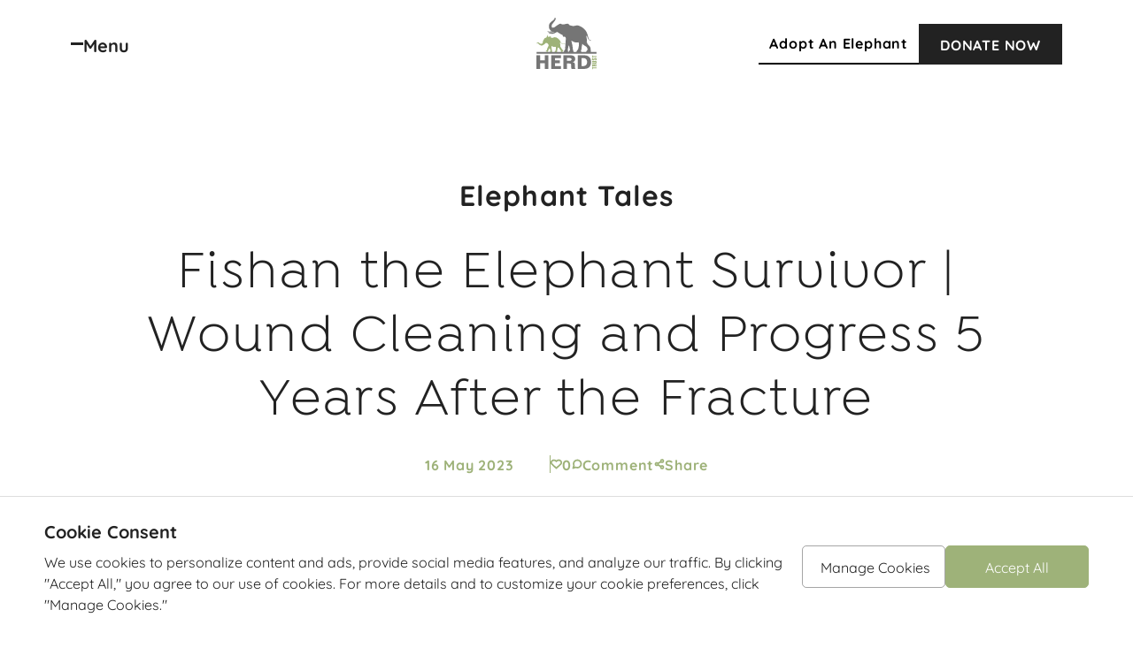

--- FILE ---
content_type: text/html; charset=UTF-8
request_url: https://herd.org.za/blog/fishan-the-elephant-survivor-wound-cleaning-and-progress-5-years-after-the-fracture/
body_size: 40594
content:
<!doctype html>
<html lang="en-US" prefix="og: https://ogp.me/ns#">

<head>
    <meta charset="utf-8">
<script>
var gform;gform||(document.addEventListener("gform_main_scripts_loaded",function(){gform.scriptsLoaded=!0}),document.addEventListener("gform/theme/scripts_loaded",function(){gform.themeScriptsLoaded=!0}),window.addEventListener("DOMContentLoaded",function(){gform.domLoaded=!0}),gform={domLoaded:!1,scriptsLoaded:!1,themeScriptsLoaded:!1,isFormEditor:()=>"function"==typeof InitializeEditor,callIfLoaded:function(o){return!(!gform.domLoaded||!gform.scriptsLoaded||!gform.themeScriptsLoaded&&!gform.isFormEditor()||(gform.isFormEditor()&&console.warn("The use of gform.initializeOnLoaded() is deprecated in the form editor context and will be removed in Gravity Forms 3.1."),o(),0))},initializeOnLoaded:function(o){gform.callIfLoaded(o)||(document.addEventListener("gform_main_scripts_loaded",()=>{gform.scriptsLoaded=!0,gform.callIfLoaded(o)}),document.addEventListener("gform/theme/scripts_loaded",()=>{gform.themeScriptsLoaded=!0,gform.callIfLoaded(o)}),window.addEventListener("DOMContentLoaded",()=>{gform.domLoaded=!0,gform.callIfLoaded(o)}))},hooks:{action:{},filter:{}},addAction:function(o,r,e,t){gform.addHook("action",o,r,e,t)},addFilter:function(o,r,e,t){gform.addHook("filter",o,r,e,t)},doAction:function(o){gform.doHook("action",o,arguments)},applyFilters:function(o){return gform.doHook("filter",o,arguments)},removeAction:function(o,r){gform.removeHook("action",o,r)},removeFilter:function(o,r,e){gform.removeHook("filter",o,r,e)},addHook:function(o,r,e,t,n){null==gform.hooks[o][r]&&(gform.hooks[o][r]=[]);var d=gform.hooks[o][r];null==n&&(n=r+"_"+d.length),gform.hooks[o][r].push({tag:n,callable:e,priority:t=null==t?10:t})},doHook:function(r,o,e){var t;if(e=Array.prototype.slice.call(e,1),null!=gform.hooks[r][o]&&((o=gform.hooks[r][o]).sort(function(o,r){return o.priority-r.priority}),o.forEach(function(o){"function"!=typeof(t=o.callable)&&(t=window[t]),"action"==r?t.apply(null,e):e[0]=t.apply(null,e)})),"filter"==r)return e[0]},removeHook:function(o,r,t,n){var e;null!=gform.hooks[o][r]&&(e=(e=gform.hooks[o][r]).filter(function(o,r,e){return!!(null!=n&&n!=o.tag||null!=t&&t!=o.priority)}),gform.hooks[o][r]=e)}});
</script>

    <meta name="viewport" content="width=device-width, initial-scale=1">
        
<!-- Search Engine Optimization by Rank Math - https://rankmath.com/ -->
<title>Fishan the Elephant Survivor | Wound Cleaning and Progress 5 Years After the Fracture - HERD</title>
<meta name="description" content="Join Adine and elephant carer Owen as they give an update on Fishan, the brave elephant bull who fractured his leg in 2018. They also show up-close how"/>
<meta name="robots" content="index, follow, max-snippet:-1, max-video-preview:-1, max-image-preview:large"/>
<link rel="canonical" href="https://herd.org.za/blog/fishan-the-elephant-survivor-wound-cleaning-and-progress-5-years-after-the-fracture/" />
<meta property="og:locale" content="en_US" />
<meta property="og:type" content="article" />
<meta property="og:title" content="Fishan the Elephant Survivor | Wound Cleaning and Progress 5 Years After the Fracture - HERD" />
<meta property="og:description" content="Join Adine and elephant carer Owen as they give an update on Fishan, the brave elephant bull who fractured his leg in 2018. They also show up-close how" />
<meta property="og:url" content="https://herd.org.za/blog/fishan-the-elephant-survivor-wound-cleaning-and-progress-5-years-after-the-fracture/" />
<meta property="og:site_name" content="herd" />
<meta property="article:tag" content="conservation" />
<meta property="article:tag" content="elephants" />
<meta property="article:tag" content="Fishan" />
<meta property="article:tag" content="wildlife" />
<meta property="article:section" content="Elephants" />
<meta property="og:image" content="https://herd.org.za/wp-content/uploads/2022/06/Fishan2-1024x576-1.png" />
<meta property="og:image:secure_url" content="https://herd.org.za/wp-content/uploads/2022/06/Fishan2-1024x576-1.png" />
<meta property="og:image:width" content="1024" />
<meta property="og:image:height" content="576" />
<meta property="og:image:alt" content="fishan" />
<meta property="og:image:type" content="image/png" />
<meta property="article:published_time" content="2023-05-16T07:53:07+00:00" />
<meta name="twitter:card" content="summary_large_image" />
<meta name="twitter:title" content="Fishan the Elephant Survivor | Wound Cleaning and Progress 5 Years After the Fracture - HERD" />
<meta name="twitter:description" content="Join Adine and elephant carer Owen as they give an update on Fishan, the brave elephant bull who fractured his leg in 2018. They also show up-close how" />
<meta name="twitter:image" content="https://herd.org.za/wp-content/uploads/2022/06/Fishan2-1024x576-1.png" />
<meta name="twitter:label1" content="Written by" />
<meta name="twitter:data1" content="ffc_admin" />
<meta name="twitter:label2" content="Time to read" />
<meta name="twitter:data2" content="4 minutes" />
<script type="application/ld+json" class="rank-math-schema">{"@context":"https://schema.org","@graph":[{"@type":["Person","Organization"],"@id":"https://herd.org.za/#person","name":"herd"},{"@type":"WebSite","@id":"https://herd.org.za/#website","url":"https://herd.org.za","name":"herd","publisher":{"@id":"https://herd.org.za/#person"},"inLanguage":"en-US"},{"@type":"ImageObject","@id":"https://herd.org.za/wp-content/uploads/2022/06/Fishan2-1024x576-1.png","url":"https://herd.org.za/wp-content/uploads/2022/06/Fishan2-1024x576-1.png","width":"1024","height":"576","inLanguage":"en-US"},{"@type":"WebPage","@id":"https://herd.org.za/blog/fishan-the-elephant-survivor-wound-cleaning-and-progress-5-years-after-the-fracture/#webpage","url":"https://herd.org.za/blog/fishan-the-elephant-survivor-wound-cleaning-and-progress-5-years-after-the-fracture/","name":"Fishan the Elephant Survivor | Wound Cleaning and Progress 5 Years After the Fracture - HERD","datePublished":"2023-05-16T07:53:07+00:00","dateModified":"2023-05-16T07:53:07+00:00","isPartOf":{"@id":"https://herd.org.za/#website"},"primaryImageOfPage":{"@id":"https://herd.org.za/wp-content/uploads/2022/06/Fishan2-1024x576-1.png"},"inLanguage":"en-US"},{"@type":"Person","@id":"https://herd.org.za/author/ffc_admin/","name":"ffc_admin","url":"https://herd.org.za/author/ffc_admin/","image":{"@type":"ImageObject","@id":"https://secure.gravatar.com/avatar/a8e2aab442d22b3af4e5896cb6badeb9f19b0da1cef4a9d81ec019a7b8f769d8?s=96&amp;d=mm&amp;r=g","url":"https://secure.gravatar.com/avatar/a8e2aab442d22b3af4e5896cb6badeb9f19b0da1cef4a9d81ec019a7b8f769d8?s=96&amp;d=mm&amp;r=g","caption":"ffc_admin","inLanguage":"en-US"},"sameAs":["https://192.168.5.166:8080/flux/herd"]},{"@type":"BlogPosting","headline":"Fishan the Elephant Survivor | Wound Cleaning and Progress 5 Years After the Fracture - HERD","keywords":"fishan","datePublished":"2023-05-16T07:53:07+00:00","dateModified":"2023-05-16T07:53:07+00:00","articleSection":"Elephants, The Jabulani Herd","author":{"@id":"https://herd.org.za/author/ffc_admin/","name":"ffc_admin"},"publisher":{"@id":"https://herd.org.za/#person"},"description":"Join Adine and elephant carer Owen as they give an update on Fishan, the brave elephant bull who fractured his leg in 2018. They also show up-close how","name":"Fishan the Elephant Survivor | Wound Cleaning and Progress 5 Years After the Fracture - HERD","@id":"https://herd.org.za/blog/fishan-the-elephant-survivor-wound-cleaning-and-progress-5-years-after-the-fracture/#richSnippet","isPartOf":{"@id":"https://herd.org.za/blog/fishan-the-elephant-survivor-wound-cleaning-and-progress-5-years-after-the-fracture/#webpage"},"image":{"@id":"https://herd.org.za/wp-content/uploads/2022/06/Fishan2-1024x576-1.png"},"inLanguage":"en-US","mainEntityOfPage":{"@id":"https://herd.org.za/blog/fishan-the-elephant-survivor-wound-cleaning-and-progress-5-years-after-the-fracture/#webpage"}}]}</script>
<!-- /Rank Math WordPress SEO plugin -->

<link rel='dns-prefetch' href='//cdn.jsdelivr.net' />
<link rel='dns-prefetch' href='//use.typekit.net' />
<link rel="alternate" type="application/rss+xml" title="HERD &raquo; Fishan the Elephant Survivor | Wound Cleaning and Progress 5 Years After the Fracture Comments Feed" href="https://herd.org.za/blog/fishan-the-elephant-survivor-wound-cleaning-and-progress-5-years-after-the-fracture/feed/" />
<link rel="alternate" title="oEmbed (JSON)" type="application/json+oembed" href="https://herd.org.za/wp-json/oembed/1.0/embed?url=https%3A%2F%2Fherd.org.za%2Fblog%2Ffishan-the-elephant-survivor-wound-cleaning-and-progress-5-years-after-the-fracture%2F" />
<link rel="alternate" title="oEmbed (XML)" type="text/xml+oembed" href="https://herd.org.za/wp-json/oembed/1.0/embed?url=https%3A%2F%2Fherd.org.za%2Fblog%2Ffishan-the-elephant-survivor-wound-cleaning-and-progress-5-years-after-the-fracture%2F&#038;format=xml" />
<style id='wp-img-auto-sizes-contain-inline-css'>
img:is([sizes=auto i],[sizes^="auto," i]){contain-intrinsic-size:3000px 1500px}
/*# sourceURL=wp-img-auto-sizes-contain-inline-css */
</style>
<style id='wp-block-paragraph-inline-css'>
.is-small-text{font-size:.875em}.is-regular-text{font-size:1em}.is-large-text{font-size:2.25em}.is-larger-text{font-size:3em}.has-drop-cap:not(:focus):first-letter{float:left;font-size:8.4em;font-style:normal;font-weight:100;line-height:.68;margin:.05em .1em 0 0;text-transform:uppercase}body.rtl .has-drop-cap:not(:focus):first-letter{float:none;margin-left:.1em}p.has-drop-cap.has-background{overflow:hidden}:root :where(p.has-background){padding:1.25em 2.375em}:where(p.has-text-color:not(.has-link-color)) a{color:inherit}p.has-text-align-left[style*="writing-mode:vertical-lr"],p.has-text-align-right[style*="writing-mode:vertical-rl"]{rotate:180deg}
/*# sourceURL=https://herd.org.za/wp-includes/blocks/paragraph/style.min.css */
</style>
<style id='wp-block-heading-inline-css'>
h1:where(.wp-block-heading).has-background,h2:where(.wp-block-heading).has-background,h3:where(.wp-block-heading).has-background,h4:where(.wp-block-heading).has-background,h5:where(.wp-block-heading).has-background,h6:where(.wp-block-heading).has-background{padding:1.25em 2.375em}h1.has-text-align-left[style*=writing-mode]:where([style*=vertical-lr]),h1.has-text-align-right[style*=writing-mode]:where([style*=vertical-rl]),h2.has-text-align-left[style*=writing-mode]:where([style*=vertical-lr]),h2.has-text-align-right[style*=writing-mode]:where([style*=vertical-rl]),h3.has-text-align-left[style*=writing-mode]:where([style*=vertical-lr]),h3.has-text-align-right[style*=writing-mode]:where([style*=vertical-rl]),h4.has-text-align-left[style*=writing-mode]:where([style*=vertical-lr]),h4.has-text-align-right[style*=writing-mode]:where([style*=vertical-rl]),h5.has-text-align-left[style*=writing-mode]:where([style*=vertical-lr]),h5.has-text-align-right[style*=writing-mode]:where([style*=vertical-rl]),h6.has-text-align-left[style*=writing-mode]:where([style*=vertical-lr]),h6.has-text-align-right[style*=writing-mode]:where([style*=vertical-rl]){rotate:180deg}
/*# sourceURL=https://herd.org.za/wp-includes/blocks/heading/style.min.css */
</style>
<style id='wp-block-embed-inline-css'>
.wp-block-embed.alignleft,.wp-block-embed.alignright,.wp-block[data-align=left]>[data-type="core/embed"],.wp-block[data-align=right]>[data-type="core/embed"]{max-width:360px;width:100%}.wp-block-embed.alignleft .wp-block-embed__wrapper,.wp-block-embed.alignright .wp-block-embed__wrapper,.wp-block[data-align=left]>[data-type="core/embed"] .wp-block-embed__wrapper,.wp-block[data-align=right]>[data-type="core/embed"] .wp-block-embed__wrapper{min-width:280px}.wp-block-cover .wp-block-embed{min-height:240px;min-width:320px}.wp-block-embed{overflow-wrap:break-word}.wp-block-embed :where(figcaption){margin-bottom:1em;margin-top:.5em}.wp-block-embed iframe{max-width:100%}.wp-block-embed__wrapper{position:relative}.wp-embed-responsive .wp-has-aspect-ratio .wp-block-embed__wrapper:before{content:"";display:block;padding-top:50%}.wp-embed-responsive .wp-has-aspect-ratio iframe{bottom:0;height:100%;left:0;position:absolute;right:0;top:0;width:100%}.wp-embed-responsive .wp-embed-aspect-21-9 .wp-block-embed__wrapper:before{padding-top:42.85%}.wp-embed-responsive .wp-embed-aspect-18-9 .wp-block-embed__wrapper:before{padding-top:50%}.wp-embed-responsive .wp-embed-aspect-16-9 .wp-block-embed__wrapper:before{padding-top:56.25%}.wp-embed-responsive .wp-embed-aspect-4-3 .wp-block-embed__wrapper:before{padding-top:75%}.wp-embed-responsive .wp-embed-aspect-1-1 .wp-block-embed__wrapper:before{padding-top:100%}.wp-embed-responsive .wp-embed-aspect-9-16 .wp-block-embed__wrapper:before{padding-top:177.77%}.wp-embed-responsive .wp-embed-aspect-1-2 .wp-block-embed__wrapper:before{padding-top:200%}
/*# sourceURL=https://herd.org.za/wp-includes/blocks/embed/style.min.css */
</style>
<style id='wp-block-library-inline-css'>
:root{--wp-block-synced-color:#7a00df;--wp-block-synced-color--rgb:122,0,223;--wp-bound-block-color:var(--wp-block-synced-color);--wp-editor-canvas-background:#ddd;--wp-admin-theme-color:#007cba;--wp-admin-theme-color--rgb:0,124,186;--wp-admin-theme-color-darker-10:#006ba1;--wp-admin-theme-color-darker-10--rgb:0,107,160.5;--wp-admin-theme-color-darker-20:#005a87;--wp-admin-theme-color-darker-20--rgb:0,90,135;--wp-admin-border-width-focus:2px}@media (min-resolution:192dpi){:root{--wp-admin-border-width-focus:1.5px}}.wp-element-button{cursor:pointer}:root .has-very-light-gray-background-color{background-color:#eee}:root .has-very-dark-gray-background-color{background-color:#313131}:root .has-very-light-gray-color{color:#eee}:root .has-very-dark-gray-color{color:#313131}:root .has-vivid-green-cyan-to-vivid-cyan-blue-gradient-background{background:linear-gradient(135deg,#00d084,#0693e3)}:root .has-purple-crush-gradient-background{background:linear-gradient(135deg,#34e2e4,#4721fb 50%,#ab1dfe)}:root .has-hazy-dawn-gradient-background{background:linear-gradient(135deg,#faaca8,#dad0ec)}:root .has-subdued-olive-gradient-background{background:linear-gradient(135deg,#fafae1,#67a671)}:root .has-atomic-cream-gradient-background{background:linear-gradient(135deg,#fdd79a,#004a59)}:root .has-nightshade-gradient-background{background:linear-gradient(135deg,#330968,#31cdcf)}:root .has-midnight-gradient-background{background:linear-gradient(135deg,#020381,#2874fc)}:root{--wp--preset--font-size--normal:16px;--wp--preset--font-size--huge:42px}.has-regular-font-size{font-size:1em}.has-larger-font-size{font-size:2.625em}.has-normal-font-size{font-size:var(--wp--preset--font-size--normal)}.has-huge-font-size{font-size:var(--wp--preset--font-size--huge)}.has-text-align-center{text-align:center}.has-text-align-left{text-align:left}.has-text-align-right{text-align:right}.has-fit-text{white-space:nowrap!important}#end-resizable-editor-section{display:none}.aligncenter{clear:both}.items-justified-left{justify-content:flex-start}.items-justified-center{justify-content:center}.items-justified-right{justify-content:flex-end}.items-justified-space-between{justify-content:space-between}.screen-reader-text{border:0;clip-path:inset(50%);height:1px;margin:-1px;overflow:hidden;padding:0;position:absolute;width:1px;word-wrap:normal!important}.screen-reader-text:focus{background-color:#ddd;clip-path:none;color:#444;display:block;font-size:1em;height:auto;left:5px;line-height:normal;padding:15px 23px 14px;text-decoration:none;top:5px;width:auto;z-index:100000}html :where(.has-border-color){border-style:solid}html :where([style*=border-top-color]){border-top-style:solid}html :where([style*=border-right-color]){border-right-style:solid}html :where([style*=border-bottom-color]){border-bottom-style:solid}html :where([style*=border-left-color]){border-left-style:solid}html :where([style*=border-width]){border-style:solid}html :where([style*=border-top-width]){border-top-style:solid}html :where([style*=border-right-width]){border-right-style:solid}html :where([style*=border-bottom-width]){border-bottom-style:solid}html :where([style*=border-left-width]){border-left-style:solid}html :where(img[class*=wp-image-]){height:auto;max-width:100%}:where(figure){margin:0 0 1em}html :where(.is-position-sticky){--wp-admin--admin-bar--position-offset:var(--wp-admin--admin-bar--height,0px)}@media screen and (max-width:600px){html :where(.is-position-sticky){--wp-admin--admin-bar--position-offset:0px}}

/*# sourceURL=wp-block-library-inline-css */
</style><style id='global-styles-inline-css'>
:root{--wp--preset--aspect-ratio--square: 1;--wp--preset--aspect-ratio--4-3: 4/3;--wp--preset--aspect-ratio--3-4: 3/4;--wp--preset--aspect-ratio--3-2: 3/2;--wp--preset--aspect-ratio--2-3: 2/3;--wp--preset--aspect-ratio--16-9: 16/9;--wp--preset--aspect-ratio--9-16: 9/16;--wp--preset--color--black: #000;--wp--preset--color--cyan-bluish-gray: #abb8c3;--wp--preset--color--white: #fff;--wp--preset--color--pale-pink: #f78da7;--wp--preset--color--vivid-red: #cf2e2e;--wp--preset--color--luminous-vivid-orange: #ff6900;--wp--preset--color--luminous-vivid-amber: #fcb900;--wp--preset--color--light-green-cyan: #7bdcb5;--wp--preset--color--vivid-green-cyan: #00d084;--wp--preset--color--pale-cyan-blue: #8ed1fc;--wp--preset--color--vivid-cyan-blue: #0693e3;--wp--preset--color--vivid-purple: #9b51e0;--wp--preset--color--inherit: inherit;--wp--preset--color--current: currentcolor;--wp--preset--color--transparent: transparent;--wp--preset--color--slate-50: #f8fafc;--wp--preset--color--slate-100: #f1f5f9;--wp--preset--color--slate-200: #e2e8f0;--wp--preset--color--slate-300: #cbd5e1;--wp--preset--color--slate-400: #94a3b8;--wp--preset--color--slate-500: #64748b;--wp--preset--color--slate-600: #475569;--wp--preset--color--slate-700: #334155;--wp--preset--color--slate-800: #1e293b;--wp--preset--color--slate-900: #0f172a;--wp--preset--color--slate-950: #020617;--wp--preset--color--gray-50: #f9fafb;--wp--preset--color--gray-100: #f6f6f3;--wp--preset--color--gray-200: #f2f4f7;--wp--preset--color--gray-300: #d1d5db;--wp--preset--color--gray-400: #9ca3af;--wp--preset--color--gray-500: #6b7280;--wp--preset--color--gray-600: #4b5563;--wp--preset--color--gray-700: #374151;--wp--preset--color--gray-800: #1f2937;--wp--preset--color--gray-900: #111827;--wp--preset--color--gray-950: #030712;--wp--preset--color--zinc-50: #fafafa;--wp--preset--color--zinc-100: #f4f4f5;--wp--preset--color--zinc-200: #e4e4e7;--wp--preset--color--zinc-300: #d4d4d8;--wp--preset--color--zinc-400: #a1a1aa;--wp--preset--color--zinc-500: #71717a;--wp--preset--color--zinc-600: #52525b;--wp--preset--color--zinc-700: #3f3f46;--wp--preset--color--zinc-800: #27272a;--wp--preset--color--zinc-900: #18181b;--wp--preset--color--zinc-950: #09090b;--wp--preset--color--neutral-50: #fafafa;--wp--preset--color--neutral-100: #f5f5f5;--wp--preset--color--neutral-200: #e5e5e5;--wp--preset--color--neutral-300: #d4d4d4;--wp--preset--color--neutral-400: #a3a3a3;--wp--preset--color--neutral-500: #737373;--wp--preset--color--neutral-600: #525252;--wp--preset--color--neutral-700: #404040;--wp--preset--color--neutral-800: #262626;--wp--preset--color--neutral-900: #171717;--wp--preset--color--neutral-950: #0a0a0a;--wp--preset--color--stone-50: #fafaf9;--wp--preset--color--stone-100: #f5f5f4;--wp--preset--color--stone-200: #e7e5e4;--wp--preset--color--stone-300: #d6d3d1;--wp--preset--color--stone-400: #a8a29e;--wp--preset--color--stone-500: #78716c;--wp--preset--color--stone-600: #57534e;--wp--preset--color--stone-700: #44403c;--wp--preset--color--stone-800: #292524;--wp--preset--color--stone-900: #1c1917;--wp--preset--color--stone-950: #0c0a09;--wp--preset--color--red-50: #fef2f2;--wp--preset--color--red-100: #fee2e2;--wp--preset--color--red-200: #fecaca;--wp--preset--color--red-300: #fca5a5;--wp--preset--color--red-400: #f87171;--wp--preset--color--red-500: #ef4444;--wp--preset--color--red-600: #dc2626;--wp--preset--color--red-700: #b91c1c;--wp--preset--color--red-800: #991b1b;--wp--preset--color--red-900: #7f1d1d;--wp--preset--color--red-950: #450a0a;--wp--preset--color--orange-50: #fff7ed;--wp--preset--color--orange-100: #ffedd5;--wp--preset--color--orange-200: #fed7aa;--wp--preset--color--orange-300: #fdba74;--wp--preset--color--orange-400: #fb923c;--wp--preset--color--orange-500: #f97316;--wp--preset--color--orange-600: #ea580c;--wp--preset--color--orange-700: #c2410c;--wp--preset--color--orange-800: #9a3412;--wp--preset--color--orange-900: #7c2d12;--wp--preset--color--orange-950: #431407;--wp--preset--color--amber-50: #fffbeb;--wp--preset--color--amber-100: #fef3c7;--wp--preset--color--amber-200: #fde68a;--wp--preset--color--amber-300: #fcd34d;--wp--preset--color--amber-400: #fbbf24;--wp--preset--color--amber-500: #f59e0b;--wp--preset--color--amber-600: #d97706;--wp--preset--color--amber-700: #b45309;--wp--preset--color--amber-800: #92400e;--wp--preset--color--amber-900: #78350f;--wp--preset--color--amber-950: #451a03;--wp--preset--color--yellow-50: #fefce8;--wp--preset--color--yellow-100: #fef9c3;--wp--preset--color--yellow-200: #fef08a;--wp--preset--color--yellow-300: #fde047;--wp--preset--color--yellow-400: #facc15;--wp--preset--color--yellow-500: #eab308;--wp--preset--color--yellow-600: #ca8a04;--wp--preset--color--yellow-700: #a16207;--wp--preset--color--yellow-800: #854d0e;--wp--preset--color--yellow-900: #713f12;--wp--preset--color--yellow-950: #422006;--wp--preset--color--lime-50: #f7fee7;--wp--preset--color--lime-100: #ecfccb;--wp--preset--color--lime-200: #d9f99d;--wp--preset--color--lime-300: #bef264;--wp--preset--color--lime-400: #a3e635;--wp--preset--color--lime-500: #84cc16;--wp--preset--color--lime-600: #65a30d;--wp--preset--color--lime-700: #4d7c0f;--wp--preset--color--lime-800: #3f6212;--wp--preset--color--lime-900: #365314;--wp--preset--color--lime-950: #1a2e05;--wp--preset--color--green-50: #f0fdf4;--wp--preset--color--green-100: #9eb279;--wp--preset--color--green-200: #bbf7d0;--wp--preset--color--green-300: #86efac;--wp--preset--color--green-400: #4ade80;--wp--preset--color--green-500: #22c55e;--wp--preset--color--green-600: #16a34a;--wp--preset--color--green-700: #15803d;--wp--preset--color--green-800: #166534;--wp--preset--color--green-900: #14532d;--wp--preset--color--green-950: #052e16;--wp--preset--color--emerald-50: #ecfdf5;--wp--preset--color--emerald-100: #d1fae5;--wp--preset--color--emerald-200: #a7f3d0;--wp--preset--color--emerald-300: #6ee7b7;--wp--preset--color--emerald-400: #34d399;--wp--preset--color--emerald-500: #10b981;--wp--preset--color--emerald-600: #059669;--wp--preset--color--emerald-700: #047857;--wp--preset--color--emerald-800: #065f46;--wp--preset--color--emerald-900: #064e3b;--wp--preset--color--emerald-950: #022c22;--wp--preset--color--teal-50: #f0fdfa;--wp--preset--color--teal-100: #ccfbf1;--wp--preset--color--teal-200: #99f6e4;--wp--preset--color--teal-300: #5eead4;--wp--preset--color--teal-400: #2dd4bf;--wp--preset--color--teal-500: #14b8a6;--wp--preset--color--teal-600: #0d9488;--wp--preset--color--teal-700: #0f766e;--wp--preset--color--teal-800: #115e59;--wp--preset--color--teal-900: #134e4a;--wp--preset--color--teal-950: #042f2e;--wp--preset--color--cyan-50: #ecfeff;--wp--preset--color--cyan-100: #cffafe;--wp--preset--color--cyan-200: #a5f3fc;--wp--preset--color--cyan-300: #67e8f9;--wp--preset--color--cyan-400: #22d3ee;--wp--preset--color--cyan-500: #06b6d4;--wp--preset--color--cyan-600: #0891b2;--wp--preset--color--cyan-700: #0e7490;--wp--preset--color--cyan-800: #155e75;--wp--preset--color--cyan-900: #164e63;--wp--preset--color--cyan-950: #083344;--wp--preset--color--sky-50: #f0f9ff;--wp--preset--color--sky-100: #e0f2fe;--wp--preset--color--sky-200: #bae6fd;--wp--preset--color--sky-300: #7dd3fc;--wp--preset--color--sky-400: #38bdf8;--wp--preset--color--sky-500: #0ea5e9;--wp--preset--color--sky-600: #0284c7;--wp--preset--color--sky-700: #0369a1;--wp--preset--color--sky-800: #075985;--wp--preset--color--sky-900: #0c4a6e;--wp--preset--color--sky-950: #082f49;--wp--preset--color--blue-50: #eff6ff;--wp--preset--color--blue-100: #dbeafe;--wp--preset--color--blue-200: #bfdbfe;--wp--preset--color--blue-300: #93c5fd;--wp--preset--color--blue-400: #60a5fa;--wp--preset--color--blue-500: #3b82f6;--wp--preset--color--blue-600: #2563eb;--wp--preset--color--blue-700: #1d4ed8;--wp--preset--color--blue-800: #1e40af;--wp--preset--color--blue-900: #1e3a8a;--wp--preset--color--blue-950: #172554;--wp--preset--color--indigo-50: #eef2ff;--wp--preset--color--indigo-100: #e0e7ff;--wp--preset--color--indigo-200: #c7d2fe;--wp--preset--color--indigo-300: #a5b4fc;--wp--preset--color--indigo-400: #818cf8;--wp--preset--color--indigo-500: #6366f1;--wp--preset--color--indigo-600: #4f46e5;--wp--preset--color--indigo-700: #4338ca;--wp--preset--color--indigo-800: #3730a3;--wp--preset--color--indigo-900: #312e81;--wp--preset--color--indigo-950: #1e1b4b;--wp--preset--color--violet-50: #f5f3ff;--wp--preset--color--violet-100: #ede9fe;--wp--preset--color--violet-200: #ddd6fe;--wp--preset--color--violet-300: #c4b5fd;--wp--preset--color--violet-400: #a78bfa;--wp--preset--color--violet-500: #8b5cf6;--wp--preset--color--violet-600: #7c3aed;--wp--preset--color--violet-700: #6d28d9;--wp--preset--color--violet-800: #5b21b6;--wp--preset--color--violet-900: #4c1d95;--wp--preset--color--violet-950: #2e1065;--wp--preset--color--purple-50: #faf5ff;--wp--preset--color--purple-100: #f3e8ff;--wp--preset--color--purple-200: #e9d5ff;--wp--preset--color--purple-300: #d8b4fe;--wp--preset--color--purple-400: #c084fc;--wp--preset--color--purple-500: #a855f7;--wp--preset--color--purple-600: #9333ea;--wp--preset--color--purple-700: #7e22ce;--wp--preset--color--purple-800: #6b21a8;--wp--preset--color--purple-900: #581c87;--wp--preset--color--purple-950: #3b0764;--wp--preset--color--fuchsia-50: #fdf4ff;--wp--preset--color--fuchsia-100: #fae8ff;--wp--preset--color--fuchsia-200: #f5d0fe;--wp--preset--color--fuchsia-300: #f0abfc;--wp--preset--color--fuchsia-400: #e879f9;--wp--preset--color--fuchsia-500: #d946ef;--wp--preset--color--fuchsia-600: #c026d3;--wp--preset--color--fuchsia-700: #a21caf;--wp--preset--color--fuchsia-800: #86198f;--wp--preset--color--fuchsia-900: #701a75;--wp--preset--color--fuchsia-950: #4a044e;--wp--preset--color--pink-50: #fdf2f8;--wp--preset--color--pink-100: #fce7f3;--wp--preset--color--pink-200: #fbcfe8;--wp--preset--color--pink-300: #f9a8d4;--wp--preset--color--pink-400: #f472b6;--wp--preset--color--pink-500: #ec4899;--wp--preset--color--pink-600: #db2777;--wp--preset--color--pink-700: #be185d;--wp--preset--color--pink-800: #9d174d;--wp--preset--color--pink-900: #831843;--wp--preset--color--pink-950: #500724;--wp--preset--color--rose-50: #fff1f2;--wp--preset--color--rose-100: #ffe4e6;--wp--preset--color--rose-200: #fecdd3;--wp--preset--color--rose-300: #fda4af;--wp--preset--color--rose-400: #fb7185;--wp--preset--color--rose-500: #f43f5e;--wp--preset--color--rose-600: #e11d48;--wp--preset--color--rose-700: #be123c;--wp--preset--color--rose-800: #9f1239;--wp--preset--color--rose-900: #881337;--wp--preset--color--rose-950: #4c0519;--wp--preset--color--white-100: #ffffff;--wp--preset--color--white-200: #f0ebec;--wp--preset--color--black-100: #000000;--wp--preset--color--black-200: #222222;--wp--preset--color--black-300: #747474;--wp--preset--color--black-600: #475467;--wp--preset--gradient--vivid-cyan-blue-to-vivid-purple: linear-gradient(135deg,rgb(6,147,227) 0%,rgb(155,81,224) 100%);--wp--preset--gradient--light-green-cyan-to-vivid-green-cyan: linear-gradient(135deg,rgb(122,220,180) 0%,rgb(0,208,130) 100%);--wp--preset--gradient--luminous-vivid-amber-to-luminous-vivid-orange: linear-gradient(135deg,rgb(252,185,0) 0%,rgb(255,105,0) 100%);--wp--preset--gradient--luminous-vivid-orange-to-vivid-red: linear-gradient(135deg,rgb(255,105,0) 0%,rgb(207,46,46) 100%);--wp--preset--gradient--very-light-gray-to-cyan-bluish-gray: linear-gradient(135deg,rgb(238,238,238) 0%,rgb(169,184,195) 100%);--wp--preset--gradient--cool-to-warm-spectrum: linear-gradient(135deg,rgb(74,234,220) 0%,rgb(151,120,209) 20%,rgb(207,42,186) 40%,rgb(238,44,130) 60%,rgb(251,105,98) 80%,rgb(254,248,76) 100%);--wp--preset--gradient--blush-light-purple: linear-gradient(135deg,rgb(255,206,236) 0%,rgb(152,150,240) 100%);--wp--preset--gradient--blush-bordeaux: linear-gradient(135deg,rgb(254,205,165) 0%,rgb(254,45,45) 50%,rgb(107,0,62) 100%);--wp--preset--gradient--luminous-dusk: linear-gradient(135deg,rgb(255,203,112) 0%,rgb(199,81,192) 50%,rgb(65,88,208) 100%);--wp--preset--gradient--pale-ocean: linear-gradient(135deg,rgb(255,245,203) 0%,rgb(182,227,212) 50%,rgb(51,167,181) 100%);--wp--preset--gradient--electric-grass: linear-gradient(135deg,rgb(202,248,128) 0%,rgb(113,206,126) 100%);--wp--preset--gradient--midnight: linear-gradient(135deg,rgb(2,3,129) 0%,rgb(40,116,252) 100%);--wp--preset--font-size--small: 13px;--wp--preset--font-size--medium: 20px;--wp--preset--font-size--large: 36px;--wp--preset--font-size--x-large: 42px;--wp--preset--font-size--12: 12px;--wp--preset--font-size--14: 14px;--wp--preset--font-size--16: 16px;--wp--preset--font-size--18: 18px;--wp--preset--font-size--20: 20px;--wp--preset--font-size--22: 22px;--wp--preset--font-size--24: 24px;--wp--preset--font-size--26: 26px;--wp--preset--font-size--28: 28px;--wp--preset--font-size--30: 30px;--wp--preset--font-size--32: 32px;--wp--preset--font-size--40: 40px;--wp--preset--font-size--60: 60px;--wp--preset--font-size--64: 64px;--wp--preset--font-size--xs: 0.75rem;--wp--preset--font-size--sm: 0.875rem;--wp--preset--font-size--base: 1rem;--wp--preset--font-size--lg: 1.125rem;--wp--preset--font-size--xl: 1.25rem;--wp--preset--font-size--2-xl: 1.5rem;--wp--preset--font-size--3-xl: 1.875rem;--wp--preset--font-size--4-xl: 2.25rem;--wp--preset--font-size--5-xl: 3rem;--wp--preset--font-size--6-xl: 3.75rem;--wp--preset--font-size--7-xl: 4.5rem;--wp--preset--font-size--8-xl: 6rem;--wp--preset--font-size--9-xl: 8rem;--wp--preset--font-family--sans: ui-sans-serif,system-ui,sans-serif,"Apple Color Emoji","Segoe UI Emoji","Segoe UI Symbol","Noto Color Emoji";--wp--preset--font-family--serif: ui-serif,Georgia,Cambria,"Times New Roman",Times,serif;--wp--preset--font-family--mono: ui-monospace,SFMono-Regular,Menlo,Monaco,Consolas,"Liberation Mono","Courier New",monospace;--wp--preset--font-family--body: "Quicksand";--wp--preset--font-family--heading: Isidora Sans Alt;--wp--preset--font-family--sign: "mrsheffield-pro", sans-serif;--wp--preset--font-family--inter: Inter, sans-serif;--wp--preset--spacing--20: 0.44rem;--wp--preset--spacing--30: 0.67rem;--wp--preset--spacing--40: 1rem;--wp--preset--spacing--50: 1.5rem;--wp--preset--spacing--60: 2.25rem;--wp--preset--spacing--70: 3.38rem;--wp--preset--spacing--80: 5.06rem;--wp--preset--shadow--natural: 6px 6px 9px rgba(0, 0, 0, 0.2);--wp--preset--shadow--deep: 12px 12px 50px rgba(0, 0, 0, 0.4);--wp--preset--shadow--sharp: 6px 6px 0px rgba(0, 0, 0, 0.2);--wp--preset--shadow--outlined: 6px 6px 0px -3px rgb(255, 255, 255), 6px 6px rgb(0, 0, 0);--wp--preset--shadow--crisp: 6px 6px 0px rgb(0, 0, 0);}:where(body) { margin: 0; }.wp-site-blocks > .alignleft { float: left; margin-right: 2em; }.wp-site-blocks > .alignright { float: right; margin-left: 2em; }.wp-site-blocks > .aligncenter { justify-content: center; margin-left: auto; margin-right: auto; }:where(.is-layout-flex){gap: 0.5em;}:where(.is-layout-grid){gap: 0.5em;}.is-layout-flow > .alignleft{float: left;margin-inline-start: 0;margin-inline-end: 2em;}.is-layout-flow > .alignright{float: right;margin-inline-start: 2em;margin-inline-end: 0;}.is-layout-flow > .aligncenter{margin-left: auto !important;margin-right: auto !important;}.is-layout-constrained > .alignleft{float: left;margin-inline-start: 0;margin-inline-end: 2em;}.is-layout-constrained > .alignright{float: right;margin-inline-start: 2em;margin-inline-end: 0;}.is-layout-constrained > .aligncenter{margin-left: auto !important;margin-right: auto !important;}.is-layout-constrained > :where(:not(.alignleft):not(.alignright):not(.alignfull)){margin-left: auto !important;margin-right: auto !important;}body .is-layout-flex{display: flex;}.is-layout-flex{flex-wrap: wrap;align-items: center;}.is-layout-flex > :is(*, div){margin: 0;}body .is-layout-grid{display: grid;}.is-layout-grid > :is(*, div){margin: 0;}body{padding-top: 0px;padding-right: 0px;padding-bottom: 0px;padding-left: 0px;}a:where(:not(.wp-element-button)){text-decoration: underline;}:root :where(.wp-element-button, .wp-block-button__link){background-color: #32373c;border-width: 0;color: #fff;font-family: inherit;font-size: inherit;font-style: inherit;font-weight: inherit;letter-spacing: inherit;line-height: inherit;padding-top: calc(0.667em + 2px);padding-right: calc(1.333em + 2px);padding-bottom: calc(0.667em + 2px);padding-left: calc(1.333em + 2px);text-decoration: none;text-transform: inherit;}.has-black-color{color: var(--wp--preset--color--black) !important;}.has-cyan-bluish-gray-color{color: var(--wp--preset--color--cyan-bluish-gray) !important;}.has-white-color{color: var(--wp--preset--color--white) !important;}.has-pale-pink-color{color: var(--wp--preset--color--pale-pink) !important;}.has-vivid-red-color{color: var(--wp--preset--color--vivid-red) !important;}.has-luminous-vivid-orange-color{color: var(--wp--preset--color--luminous-vivid-orange) !important;}.has-luminous-vivid-amber-color{color: var(--wp--preset--color--luminous-vivid-amber) !important;}.has-light-green-cyan-color{color: var(--wp--preset--color--light-green-cyan) !important;}.has-vivid-green-cyan-color{color: var(--wp--preset--color--vivid-green-cyan) !important;}.has-pale-cyan-blue-color{color: var(--wp--preset--color--pale-cyan-blue) !important;}.has-vivid-cyan-blue-color{color: var(--wp--preset--color--vivid-cyan-blue) !important;}.has-vivid-purple-color{color: var(--wp--preset--color--vivid-purple) !important;}.has-inherit-color{color: var(--wp--preset--color--inherit) !important;}.has-current-color{color: var(--wp--preset--color--current) !important;}.has-transparent-color{color: var(--wp--preset--color--transparent) !important;}.has-slate-50-color{color: var(--wp--preset--color--slate-50) !important;}.has-slate-100-color{color: var(--wp--preset--color--slate-100) !important;}.has-slate-200-color{color: var(--wp--preset--color--slate-200) !important;}.has-slate-300-color{color: var(--wp--preset--color--slate-300) !important;}.has-slate-400-color{color: var(--wp--preset--color--slate-400) !important;}.has-slate-500-color{color: var(--wp--preset--color--slate-500) !important;}.has-slate-600-color{color: var(--wp--preset--color--slate-600) !important;}.has-slate-700-color{color: var(--wp--preset--color--slate-700) !important;}.has-slate-800-color{color: var(--wp--preset--color--slate-800) !important;}.has-slate-900-color{color: var(--wp--preset--color--slate-900) !important;}.has-slate-950-color{color: var(--wp--preset--color--slate-950) !important;}.has-gray-50-color{color: var(--wp--preset--color--gray-50) !important;}.has-gray-100-color{color: var(--wp--preset--color--gray-100) !important;}.has-gray-200-color{color: var(--wp--preset--color--gray-200) !important;}.has-gray-300-color{color: var(--wp--preset--color--gray-300) !important;}.has-gray-400-color{color: var(--wp--preset--color--gray-400) !important;}.has-gray-500-color{color: var(--wp--preset--color--gray-500) !important;}.has-gray-600-color{color: var(--wp--preset--color--gray-600) !important;}.has-gray-700-color{color: var(--wp--preset--color--gray-700) !important;}.has-gray-800-color{color: var(--wp--preset--color--gray-800) !important;}.has-gray-900-color{color: var(--wp--preset--color--gray-900) !important;}.has-gray-950-color{color: var(--wp--preset--color--gray-950) !important;}.has-zinc-50-color{color: var(--wp--preset--color--zinc-50) !important;}.has-zinc-100-color{color: var(--wp--preset--color--zinc-100) !important;}.has-zinc-200-color{color: var(--wp--preset--color--zinc-200) !important;}.has-zinc-300-color{color: var(--wp--preset--color--zinc-300) !important;}.has-zinc-400-color{color: var(--wp--preset--color--zinc-400) !important;}.has-zinc-500-color{color: var(--wp--preset--color--zinc-500) !important;}.has-zinc-600-color{color: var(--wp--preset--color--zinc-600) !important;}.has-zinc-700-color{color: var(--wp--preset--color--zinc-700) !important;}.has-zinc-800-color{color: var(--wp--preset--color--zinc-800) !important;}.has-zinc-900-color{color: var(--wp--preset--color--zinc-900) !important;}.has-zinc-950-color{color: var(--wp--preset--color--zinc-950) !important;}.has-neutral-50-color{color: var(--wp--preset--color--neutral-50) !important;}.has-neutral-100-color{color: var(--wp--preset--color--neutral-100) !important;}.has-neutral-200-color{color: var(--wp--preset--color--neutral-200) !important;}.has-neutral-300-color{color: var(--wp--preset--color--neutral-300) !important;}.has-neutral-400-color{color: var(--wp--preset--color--neutral-400) !important;}.has-neutral-500-color{color: var(--wp--preset--color--neutral-500) !important;}.has-neutral-600-color{color: var(--wp--preset--color--neutral-600) !important;}.has-neutral-700-color{color: var(--wp--preset--color--neutral-700) !important;}.has-neutral-800-color{color: var(--wp--preset--color--neutral-800) !important;}.has-neutral-900-color{color: var(--wp--preset--color--neutral-900) !important;}.has-neutral-950-color{color: var(--wp--preset--color--neutral-950) !important;}.has-stone-50-color{color: var(--wp--preset--color--stone-50) !important;}.has-stone-100-color{color: var(--wp--preset--color--stone-100) !important;}.has-stone-200-color{color: var(--wp--preset--color--stone-200) !important;}.has-stone-300-color{color: var(--wp--preset--color--stone-300) !important;}.has-stone-400-color{color: var(--wp--preset--color--stone-400) !important;}.has-stone-500-color{color: var(--wp--preset--color--stone-500) !important;}.has-stone-600-color{color: var(--wp--preset--color--stone-600) !important;}.has-stone-700-color{color: var(--wp--preset--color--stone-700) !important;}.has-stone-800-color{color: var(--wp--preset--color--stone-800) !important;}.has-stone-900-color{color: var(--wp--preset--color--stone-900) !important;}.has-stone-950-color{color: var(--wp--preset--color--stone-950) !important;}.has-red-50-color{color: var(--wp--preset--color--red-50) !important;}.has-red-100-color{color: var(--wp--preset--color--red-100) !important;}.has-red-200-color{color: var(--wp--preset--color--red-200) !important;}.has-red-300-color{color: var(--wp--preset--color--red-300) !important;}.has-red-400-color{color: var(--wp--preset--color--red-400) !important;}.has-red-500-color{color: var(--wp--preset--color--red-500) !important;}.has-red-600-color{color: var(--wp--preset--color--red-600) !important;}.has-red-700-color{color: var(--wp--preset--color--red-700) !important;}.has-red-800-color{color: var(--wp--preset--color--red-800) !important;}.has-red-900-color{color: var(--wp--preset--color--red-900) !important;}.has-red-950-color{color: var(--wp--preset--color--red-950) !important;}.has-orange-50-color{color: var(--wp--preset--color--orange-50) !important;}.has-orange-100-color{color: var(--wp--preset--color--orange-100) !important;}.has-orange-200-color{color: var(--wp--preset--color--orange-200) !important;}.has-orange-300-color{color: var(--wp--preset--color--orange-300) !important;}.has-orange-400-color{color: var(--wp--preset--color--orange-400) !important;}.has-orange-500-color{color: var(--wp--preset--color--orange-500) !important;}.has-orange-600-color{color: var(--wp--preset--color--orange-600) !important;}.has-orange-700-color{color: var(--wp--preset--color--orange-700) !important;}.has-orange-800-color{color: var(--wp--preset--color--orange-800) !important;}.has-orange-900-color{color: var(--wp--preset--color--orange-900) !important;}.has-orange-950-color{color: var(--wp--preset--color--orange-950) !important;}.has-amber-50-color{color: var(--wp--preset--color--amber-50) !important;}.has-amber-100-color{color: var(--wp--preset--color--amber-100) !important;}.has-amber-200-color{color: var(--wp--preset--color--amber-200) !important;}.has-amber-300-color{color: var(--wp--preset--color--amber-300) !important;}.has-amber-400-color{color: var(--wp--preset--color--amber-400) !important;}.has-amber-500-color{color: var(--wp--preset--color--amber-500) !important;}.has-amber-600-color{color: var(--wp--preset--color--amber-600) !important;}.has-amber-700-color{color: var(--wp--preset--color--amber-700) !important;}.has-amber-800-color{color: var(--wp--preset--color--amber-800) !important;}.has-amber-900-color{color: var(--wp--preset--color--amber-900) !important;}.has-amber-950-color{color: var(--wp--preset--color--amber-950) !important;}.has-yellow-50-color{color: var(--wp--preset--color--yellow-50) !important;}.has-yellow-100-color{color: var(--wp--preset--color--yellow-100) !important;}.has-yellow-200-color{color: var(--wp--preset--color--yellow-200) !important;}.has-yellow-300-color{color: var(--wp--preset--color--yellow-300) !important;}.has-yellow-400-color{color: var(--wp--preset--color--yellow-400) !important;}.has-yellow-500-color{color: var(--wp--preset--color--yellow-500) !important;}.has-yellow-600-color{color: var(--wp--preset--color--yellow-600) !important;}.has-yellow-700-color{color: var(--wp--preset--color--yellow-700) !important;}.has-yellow-800-color{color: var(--wp--preset--color--yellow-800) !important;}.has-yellow-900-color{color: var(--wp--preset--color--yellow-900) !important;}.has-yellow-950-color{color: var(--wp--preset--color--yellow-950) !important;}.has-lime-50-color{color: var(--wp--preset--color--lime-50) !important;}.has-lime-100-color{color: var(--wp--preset--color--lime-100) !important;}.has-lime-200-color{color: var(--wp--preset--color--lime-200) !important;}.has-lime-300-color{color: var(--wp--preset--color--lime-300) !important;}.has-lime-400-color{color: var(--wp--preset--color--lime-400) !important;}.has-lime-500-color{color: var(--wp--preset--color--lime-500) !important;}.has-lime-600-color{color: var(--wp--preset--color--lime-600) !important;}.has-lime-700-color{color: var(--wp--preset--color--lime-700) !important;}.has-lime-800-color{color: var(--wp--preset--color--lime-800) !important;}.has-lime-900-color{color: var(--wp--preset--color--lime-900) !important;}.has-lime-950-color{color: var(--wp--preset--color--lime-950) !important;}.has-green-50-color{color: var(--wp--preset--color--green-50) !important;}.has-green-100-color{color: var(--wp--preset--color--green-100) !important;}.has-green-200-color{color: var(--wp--preset--color--green-200) !important;}.has-green-300-color{color: var(--wp--preset--color--green-300) !important;}.has-green-400-color{color: var(--wp--preset--color--green-400) !important;}.has-green-500-color{color: var(--wp--preset--color--green-500) !important;}.has-green-600-color{color: var(--wp--preset--color--green-600) !important;}.has-green-700-color{color: var(--wp--preset--color--green-700) !important;}.has-green-800-color{color: var(--wp--preset--color--green-800) !important;}.has-green-900-color{color: var(--wp--preset--color--green-900) !important;}.has-green-950-color{color: var(--wp--preset--color--green-950) !important;}.has-emerald-50-color{color: var(--wp--preset--color--emerald-50) !important;}.has-emerald-100-color{color: var(--wp--preset--color--emerald-100) !important;}.has-emerald-200-color{color: var(--wp--preset--color--emerald-200) !important;}.has-emerald-300-color{color: var(--wp--preset--color--emerald-300) !important;}.has-emerald-400-color{color: var(--wp--preset--color--emerald-400) !important;}.has-emerald-500-color{color: var(--wp--preset--color--emerald-500) !important;}.has-emerald-600-color{color: var(--wp--preset--color--emerald-600) !important;}.has-emerald-700-color{color: var(--wp--preset--color--emerald-700) !important;}.has-emerald-800-color{color: var(--wp--preset--color--emerald-800) !important;}.has-emerald-900-color{color: var(--wp--preset--color--emerald-900) !important;}.has-emerald-950-color{color: var(--wp--preset--color--emerald-950) !important;}.has-teal-50-color{color: var(--wp--preset--color--teal-50) !important;}.has-teal-100-color{color: var(--wp--preset--color--teal-100) !important;}.has-teal-200-color{color: var(--wp--preset--color--teal-200) !important;}.has-teal-300-color{color: var(--wp--preset--color--teal-300) !important;}.has-teal-400-color{color: var(--wp--preset--color--teal-400) !important;}.has-teal-500-color{color: var(--wp--preset--color--teal-500) !important;}.has-teal-600-color{color: var(--wp--preset--color--teal-600) !important;}.has-teal-700-color{color: var(--wp--preset--color--teal-700) !important;}.has-teal-800-color{color: var(--wp--preset--color--teal-800) !important;}.has-teal-900-color{color: var(--wp--preset--color--teal-900) !important;}.has-teal-950-color{color: var(--wp--preset--color--teal-950) !important;}.has-cyan-50-color{color: var(--wp--preset--color--cyan-50) !important;}.has-cyan-100-color{color: var(--wp--preset--color--cyan-100) !important;}.has-cyan-200-color{color: var(--wp--preset--color--cyan-200) !important;}.has-cyan-300-color{color: var(--wp--preset--color--cyan-300) !important;}.has-cyan-400-color{color: var(--wp--preset--color--cyan-400) !important;}.has-cyan-500-color{color: var(--wp--preset--color--cyan-500) !important;}.has-cyan-600-color{color: var(--wp--preset--color--cyan-600) !important;}.has-cyan-700-color{color: var(--wp--preset--color--cyan-700) !important;}.has-cyan-800-color{color: var(--wp--preset--color--cyan-800) !important;}.has-cyan-900-color{color: var(--wp--preset--color--cyan-900) !important;}.has-cyan-950-color{color: var(--wp--preset--color--cyan-950) !important;}.has-sky-50-color{color: var(--wp--preset--color--sky-50) !important;}.has-sky-100-color{color: var(--wp--preset--color--sky-100) !important;}.has-sky-200-color{color: var(--wp--preset--color--sky-200) !important;}.has-sky-300-color{color: var(--wp--preset--color--sky-300) !important;}.has-sky-400-color{color: var(--wp--preset--color--sky-400) !important;}.has-sky-500-color{color: var(--wp--preset--color--sky-500) !important;}.has-sky-600-color{color: var(--wp--preset--color--sky-600) !important;}.has-sky-700-color{color: var(--wp--preset--color--sky-700) !important;}.has-sky-800-color{color: var(--wp--preset--color--sky-800) !important;}.has-sky-900-color{color: var(--wp--preset--color--sky-900) !important;}.has-sky-950-color{color: var(--wp--preset--color--sky-950) !important;}.has-blue-50-color{color: var(--wp--preset--color--blue-50) !important;}.has-blue-100-color{color: var(--wp--preset--color--blue-100) !important;}.has-blue-200-color{color: var(--wp--preset--color--blue-200) !important;}.has-blue-300-color{color: var(--wp--preset--color--blue-300) !important;}.has-blue-400-color{color: var(--wp--preset--color--blue-400) !important;}.has-blue-500-color{color: var(--wp--preset--color--blue-500) !important;}.has-blue-600-color{color: var(--wp--preset--color--blue-600) !important;}.has-blue-700-color{color: var(--wp--preset--color--blue-700) !important;}.has-blue-800-color{color: var(--wp--preset--color--blue-800) !important;}.has-blue-900-color{color: var(--wp--preset--color--blue-900) !important;}.has-blue-950-color{color: var(--wp--preset--color--blue-950) !important;}.has-indigo-50-color{color: var(--wp--preset--color--indigo-50) !important;}.has-indigo-100-color{color: var(--wp--preset--color--indigo-100) !important;}.has-indigo-200-color{color: var(--wp--preset--color--indigo-200) !important;}.has-indigo-300-color{color: var(--wp--preset--color--indigo-300) !important;}.has-indigo-400-color{color: var(--wp--preset--color--indigo-400) !important;}.has-indigo-500-color{color: var(--wp--preset--color--indigo-500) !important;}.has-indigo-600-color{color: var(--wp--preset--color--indigo-600) !important;}.has-indigo-700-color{color: var(--wp--preset--color--indigo-700) !important;}.has-indigo-800-color{color: var(--wp--preset--color--indigo-800) !important;}.has-indigo-900-color{color: var(--wp--preset--color--indigo-900) !important;}.has-indigo-950-color{color: var(--wp--preset--color--indigo-950) !important;}.has-violet-50-color{color: var(--wp--preset--color--violet-50) !important;}.has-violet-100-color{color: var(--wp--preset--color--violet-100) !important;}.has-violet-200-color{color: var(--wp--preset--color--violet-200) !important;}.has-violet-300-color{color: var(--wp--preset--color--violet-300) !important;}.has-violet-400-color{color: var(--wp--preset--color--violet-400) !important;}.has-violet-500-color{color: var(--wp--preset--color--violet-500) !important;}.has-violet-600-color{color: var(--wp--preset--color--violet-600) !important;}.has-violet-700-color{color: var(--wp--preset--color--violet-700) !important;}.has-violet-800-color{color: var(--wp--preset--color--violet-800) !important;}.has-violet-900-color{color: var(--wp--preset--color--violet-900) !important;}.has-violet-950-color{color: var(--wp--preset--color--violet-950) !important;}.has-purple-50-color{color: var(--wp--preset--color--purple-50) !important;}.has-purple-100-color{color: var(--wp--preset--color--purple-100) !important;}.has-purple-200-color{color: var(--wp--preset--color--purple-200) !important;}.has-purple-300-color{color: var(--wp--preset--color--purple-300) !important;}.has-purple-400-color{color: var(--wp--preset--color--purple-400) !important;}.has-purple-500-color{color: var(--wp--preset--color--purple-500) !important;}.has-purple-600-color{color: var(--wp--preset--color--purple-600) !important;}.has-purple-700-color{color: var(--wp--preset--color--purple-700) !important;}.has-purple-800-color{color: var(--wp--preset--color--purple-800) !important;}.has-purple-900-color{color: var(--wp--preset--color--purple-900) !important;}.has-purple-950-color{color: var(--wp--preset--color--purple-950) !important;}.has-fuchsia-50-color{color: var(--wp--preset--color--fuchsia-50) !important;}.has-fuchsia-100-color{color: var(--wp--preset--color--fuchsia-100) !important;}.has-fuchsia-200-color{color: var(--wp--preset--color--fuchsia-200) !important;}.has-fuchsia-300-color{color: var(--wp--preset--color--fuchsia-300) !important;}.has-fuchsia-400-color{color: var(--wp--preset--color--fuchsia-400) !important;}.has-fuchsia-500-color{color: var(--wp--preset--color--fuchsia-500) !important;}.has-fuchsia-600-color{color: var(--wp--preset--color--fuchsia-600) !important;}.has-fuchsia-700-color{color: var(--wp--preset--color--fuchsia-700) !important;}.has-fuchsia-800-color{color: var(--wp--preset--color--fuchsia-800) !important;}.has-fuchsia-900-color{color: var(--wp--preset--color--fuchsia-900) !important;}.has-fuchsia-950-color{color: var(--wp--preset--color--fuchsia-950) !important;}.has-pink-50-color{color: var(--wp--preset--color--pink-50) !important;}.has-pink-100-color{color: var(--wp--preset--color--pink-100) !important;}.has-pink-200-color{color: var(--wp--preset--color--pink-200) !important;}.has-pink-300-color{color: var(--wp--preset--color--pink-300) !important;}.has-pink-400-color{color: var(--wp--preset--color--pink-400) !important;}.has-pink-500-color{color: var(--wp--preset--color--pink-500) !important;}.has-pink-600-color{color: var(--wp--preset--color--pink-600) !important;}.has-pink-700-color{color: var(--wp--preset--color--pink-700) !important;}.has-pink-800-color{color: var(--wp--preset--color--pink-800) !important;}.has-pink-900-color{color: var(--wp--preset--color--pink-900) !important;}.has-pink-950-color{color: var(--wp--preset--color--pink-950) !important;}.has-rose-50-color{color: var(--wp--preset--color--rose-50) !important;}.has-rose-100-color{color: var(--wp--preset--color--rose-100) !important;}.has-rose-200-color{color: var(--wp--preset--color--rose-200) !important;}.has-rose-300-color{color: var(--wp--preset--color--rose-300) !important;}.has-rose-400-color{color: var(--wp--preset--color--rose-400) !important;}.has-rose-500-color{color: var(--wp--preset--color--rose-500) !important;}.has-rose-600-color{color: var(--wp--preset--color--rose-600) !important;}.has-rose-700-color{color: var(--wp--preset--color--rose-700) !important;}.has-rose-800-color{color: var(--wp--preset--color--rose-800) !important;}.has-rose-900-color{color: var(--wp--preset--color--rose-900) !important;}.has-rose-950-color{color: var(--wp--preset--color--rose-950) !important;}.has-white-100-color{color: var(--wp--preset--color--white-100) !important;}.has-white-200-color{color: var(--wp--preset--color--white-200) !important;}.has-black-100-color{color: var(--wp--preset--color--black-100) !important;}.has-black-200-color{color: var(--wp--preset--color--black-200) !important;}.has-black-300-color{color: var(--wp--preset--color--black-300) !important;}.has-black-600-color{color: var(--wp--preset--color--black-600) !important;}.has-black-background-color{background-color: var(--wp--preset--color--black) !important;}.has-cyan-bluish-gray-background-color{background-color: var(--wp--preset--color--cyan-bluish-gray) !important;}.has-white-background-color{background-color: var(--wp--preset--color--white) !important;}.has-pale-pink-background-color{background-color: var(--wp--preset--color--pale-pink) !important;}.has-vivid-red-background-color{background-color: var(--wp--preset--color--vivid-red) !important;}.has-luminous-vivid-orange-background-color{background-color: var(--wp--preset--color--luminous-vivid-orange) !important;}.has-luminous-vivid-amber-background-color{background-color: var(--wp--preset--color--luminous-vivid-amber) !important;}.has-light-green-cyan-background-color{background-color: var(--wp--preset--color--light-green-cyan) !important;}.has-vivid-green-cyan-background-color{background-color: var(--wp--preset--color--vivid-green-cyan) !important;}.has-pale-cyan-blue-background-color{background-color: var(--wp--preset--color--pale-cyan-blue) !important;}.has-vivid-cyan-blue-background-color{background-color: var(--wp--preset--color--vivid-cyan-blue) !important;}.has-vivid-purple-background-color{background-color: var(--wp--preset--color--vivid-purple) !important;}.has-inherit-background-color{background-color: var(--wp--preset--color--inherit) !important;}.has-current-background-color{background-color: var(--wp--preset--color--current) !important;}.has-transparent-background-color{background-color: var(--wp--preset--color--transparent) !important;}.has-slate-50-background-color{background-color: var(--wp--preset--color--slate-50) !important;}.has-slate-100-background-color{background-color: var(--wp--preset--color--slate-100) !important;}.has-slate-200-background-color{background-color: var(--wp--preset--color--slate-200) !important;}.has-slate-300-background-color{background-color: var(--wp--preset--color--slate-300) !important;}.has-slate-400-background-color{background-color: var(--wp--preset--color--slate-400) !important;}.has-slate-500-background-color{background-color: var(--wp--preset--color--slate-500) !important;}.has-slate-600-background-color{background-color: var(--wp--preset--color--slate-600) !important;}.has-slate-700-background-color{background-color: var(--wp--preset--color--slate-700) !important;}.has-slate-800-background-color{background-color: var(--wp--preset--color--slate-800) !important;}.has-slate-900-background-color{background-color: var(--wp--preset--color--slate-900) !important;}.has-slate-950-background-color{background-color: var(--wp--preset--color--slate-950) !important;}.has-gray-50-background-color{background-color: var(--wp--preset--color--gray-50) !important;}.has-gray-100-background-color{background-color: var(--wp--preset--color--gray-100) !important;}.has-gray-200-background-color{background-color: var(--wp--preset--color--gray-200) !important;}.has-gray-300-background-color{background-color: var(--wp--preset--color--gray-300) !important;}.has-gray-400-background-color{background-color: var(--wp--preset--color--gray-400) !important;}.has-gray-500-background-color{background-color: var(--wp--preset--color--gray-500) !important;}.has-gray-600-background-color{background-color: var(--wp--preset--color--gray-600) !important;}.has-gray-700-background-color{background-color: var(--wp--preset--color--gray-700) !important;}.has-gray-800-background-color{background-color: var(--wp--preset--color--gray-800) !important;}.has-gray-900-background-color{background-color: var(--wp--preset--color--gray-900) !important;}.has-gray-950-background-color{background-color: var(--wp--preset--color--gray-950) !important;}.has-zinc-50-background-color{background-color: var(--wp--preset--color--zinc-50) !important;}.has-zinc-100-background-color{background-color: var(--wp--preset--color--zinc-100) !important;}.has-zinc-200-background-color{background-color: var(--wp--preset--color--zinc-200) !important;}.has-zinc-300-background-color{background-color: var(--wp--preset--color--zinc-300) !important;}.has-zinc-400-background-color{background-color: var(--wp--preset--color--zinc-400) !important;}.has-zinc-500-background-color{background-color: var(--wp--preset--color--zinc-500) !important;}.has-zinc-600-background-color{background-color: var(--wp--preset--color--zinc-600) !important;}.has-zinc-700-background-color{background-color: var(--wp--preset--color--zinc-700) !important;}.has-zinc-800-background-color{background-color: var(--wp--preset--color--zinc-800) !important;}.has-zinc-900-background-color{background-color: var(--wp--preset--color--zinc-900) !important;}.has-zinc-950-background-color{background-color: var(--wp--preset--color--zinc-950) !important;}.has-neutral-50-background-color{background-color: var(--wp--preset--color--neutral-50) !important;}.has-neutral-100-background-color{background-color: var(--wp--preset--color--neutral-100) !important;}.has-neutral-200-background-color{background-color: var(--wp--preset--color--neutral-200) !important;}.has-neutral-300-background-color{background-color: var(--wp--preset--color--neutral-300) !important;}.has-neutral-400-background-color{background-color: var(--wp--preset--color--neutral-400) !important;}.has-neutral-500-background-color{background-color: var(--wp--preset--color--neutral-500) !important;}.has-neutral-600-background-color{background-color: var(--wp--preset--color--neutral-600) !important;}.has-neutral-700-background-color{background-color: var(--wp--preset--color--neutral-700) !important;}.has-neutral-800-background-color{background-color: var(--wp--preset--color--neutral-800) !important;}.has-neutral-900-background-color{background-color: var(--wp--preset--color--neutral-900) !important;}.has-neutral-950-background-color{background-color: var(--wp--preset--color--neutral-950) !important;}.has-stone-50-background-color{background-color: var(--wp--preset--color--stone-50) !important;}.has-stone-100-background-color{background-color: var(--wp--preset--color--stone-100) !important;}.has-stone-200-background-color{background-color: var(--wp--preset--color--stone-200) !important;}.has-stone-300-background-color{background-color: var(--wp--preset--color--stone-300) !important;}.has-stone-400-background-color{background-color: var(--wp--preset--color--stone-400) !important;}.has-stone-500-background-color{background-color: var(--wp--preset--color--stone-500) !important;}.has-stone-600-background-color{background-color: var(--wp--preset--color--stone-600) !important;}.has-stone-700-background-color{background-color: var(--wp--preset--color--stone-700) !important;}.has-stone-800-background-color{background-color: var(--wp--preset--color--stone-800) !important;}.has-stone-900-background-color{background-color: var(--wp--preset--color--stone-900) !important;}.has-stone-950-background-color{background-color: var(--wp--preset--color--stone-950) !important;}.has-red-50-background-color{background-color: var(--wp--preset--color--red-50) !important;}.has-red-100-background-color{background-color: var(--wp--preset--color--red-100) !important;}.has-red-200-background-color{background-color: var(--wp--preset--color--red-200) !important;}.has-red-300-background-color{background-color: var(--wp--preset--color--red-300) !important;}.has-red-400-background-color{background-color: var(--wp--preset--color--red-400) !important;}.has-red-500-background-color{background-color: var(--wp--preset--color--red-500) !important;}.has-red-600-background-color{background-color: var(--wp--preset--color--red-600) !important;}.has-red-700-background-color{background-color: var(--wp--preset--color--red-700) !important;}.has-red-800-background-color{background-color: var(--wp--preset--color--red-800) !important;}.has-red-900-background-color{background-color: var(--wp--preset--color--red-900) !important;}.has-red-950-background-color{background-color: var(--wp--preset--color--red-950) !important;}.has-orange-50-background-color{background-color: var(--wp--preset--color--orange-50) !important;}.has-orange-100-background-color{background-color: var(--wp--preset--color--orange-100) !important;}.has-orange-200-background-color{background-color: var(--wp--preset--color--orange-200) !important;}.has-orange-300-background-color{background-color: var(--wp--preset--color--orange-300) !important;}.has-orange-400-background-color{background-color: var(--wp--preset--color--orange-400) !important;}.has-orange-500-background-color{background-color: var(--wp--preset--color--orange-500) !important;}.has-orange-600-background-color{background-color: var(--wp--preset--color--orange-600) !important;}.has-orange-700-background-color{background-color: var(--wp--preset--color--orange-700) !important;}.has-orange-800-background-color{background-color: var(--wp--preset--color--orange-800) !important;}.has-orange-900-background-color{background-color: var(--wp--preset--color--orange-900) !important;}.has-orange-950-background-color{background-color: var(--wp--preset--color--orange-950) !important;}.has-amber-50-background-color{background-color: var(--wp--preset--color--amber-50) !important;}.has-amber-100-background-color{background-color: var(--wp--preset--color--amber-100) !important;}.has-amber-200-background-color{background-color: var(--wp--preset--color--amber-200) !important;}.has-amber-300-background-color{background-color: var(--wp--preset--color--amber-300) !important;}.has-amber-400-background-color{background-color: var(--wp--preset--color--amber-400) !important;}.has-amber-500-background-color{background-color: var(--wp--preset--color--amber-500) !important;}.has-amber-600-background-color{background-color: var(--wp--preset--color--amber-600) !important;}.has-amber-700-background-color{background-color: var(--wp--preset--color--amber-700) !important;}.has-amber-800-background-color{background-color: var(--wp--preset--color--amber-800) !important;}.has-amber-900-background-color{background-color: var(--wp--preset--color--amber-900) !important;}.has-amber-950-background-color{background-color: var(--wp--preset--color--amber-950) !important;}.has-yellow-50-background-color{background-color: var(--wp--preset--color--yellow-50) !important;}.has-yellow-100-background-color{background-color: var(--wp--preset--color--yellow-100) !important;}.has-yellow-200-background-color{background-color: var(--wp--preset--color--yellow-200) !important;}.has-yellow-300-background-color{background-color: var(--wp--preset--color--yellow-300) !important;}.has-yellow-400-background-color{background-color: var(--wp--preset--color--yellow-400) !important;}.has-yellow-500-background-color{background-color: var(--wp--preset--color--yellow-500) !important;}.has-yellow-600-background-color{background-color: var(--wp--preset--color--yellow-600) !important;}.has-yellow-700-background-color{background-color: var(--wp--preset--color--yellow-700) !important;}.has-yellow-800-background-color{background-color: var(--wp--preset--color--yellow-800) !important;}.has-yellow-900-background-color{background-color: var(--wp--preset--color--yellow-900) !important;}.has-yellow-950-background-color{background-color: var(--wp--preset--color--yellow-950) !important;}.has-lime-50-background-color{background-color: var(--wp--preset--color--lime-50) !important;}.has-lime-100-background-color{background-color: var(--wp--preset--color--lime-100) !important;}.has-lime-200-background-color{background-color: var(--wp--preset--color--lime-200) !important;}.has-lime-300-background-color{background-color: var(--wp--preset--color--lime-300) !important;}.has-lime-400-background-color{background-color: var(--wp--preset--color--lime-400) !important;}.has-lime-500-background-color{background-color: var(--wp--preset--color--lime-500) !important;}.has-lime-600-background-color{background-color: var(--wp--preset--color--lime-600) !important;}.has-lime-700-background-color{background-color: var(--wp--preset--color--lime-700) !important;}.has-lime-800-background-color{background-color: var(--wp--preset--color--lime-800) !important;}.has-lime-900-background-color{background-color: var(--wp--preset--color--lime-900) !important;}.has-lime-950-background-color{background-color: var(--wp--preset--color--lime-950) !important;}.has-green-50-background-color{background-color: var(--wp--preset--color--green-50) !important;}.has-green-100-background-color{background-color: var(--wp--preset--color--green-100) !important;}.has-green-200-background-color{background-color: var(--wp--preset--color--green-200) !important;}.has-green-300-background-color{background-color: var(--wp--preset--color--green-300) !important;}.has-green-400-background-color{background-color: var(--wp--preset--color--green-400) !important;}.has-green-500-background-color{background-color: var(--wp--preset--color--green-500) !important;}.has-green-600-background-color{background-color: var(--wp--preset--color--green-600) !important;}.has-green-700-background-color{background-color: var(--wp--preset--color--green-700) !important;}.has-green-800-background-color{background-color: var(--wp--preset--color--green-800) !important;}.has-green-900-background-color{background-color: var(--wp--preset--color--green-900) !important;}.has-green-950-background-color{background-color: var(--wp--preset--color--green-950) !important;}.has-emerald-50-background-color{background-color: var(--wp--preset--color--emerald-50) !important;}.has-emerald-100-background-color{background-color: var(--wp--preset--color--emerald-100) !important;}.has-emerald-200-background-color{background-color: var(--wp--preset--color--emerald-200) !important;}.has-emerald-300-background-color{background-color: var(--wp--preset--color--emerald-300) !important;}.has-emerald-400-background-color{background-color: var(--wp--preset--color--emerald-400) !important;}.has-emerald-500-background-color{background-color: var(--wp--preset--color--emerald-500) !important;}.has-emerald-600-background-color{background-color: var(--wp--preset--color--emerald-600) !important;}.has-emerald-700-background-color{background-color: var(--wp--preset--color--emerald-700) !important;}.has-emerald-800-background-color{background-color: var(--wp--preset--color--emerald-800) !important;}.has-emerald-900-background-color{background-color: var(--wp--preset--color--emerald-900) !important;}.has-emerald-950-background-color{background-color: var(--wp--preset--color--emerald-950) !important;}.has-teal-50-background-color{background-color: var(--wp--preset--color--teal-50) !important;}.has-teal-100-background-color{background-color: var(--wp--preset--color--teal-100) !important;}.has-teal-200-background-color{background-color: var(--wp--preset--color--teal-200) !important;}.has-teal-300-background-color{background-color: var(--wp--preset--color--teal-300) !important;}.has-teal-400-background-color{background-color: var(--wp--preset--color--teal-400) !important;}.has-teal-500-background-color{background-color: var(--wp--preset--color--teal-500) !important;}.has-teal-600-background-color{background-color: var(--wp--preset--color--teal-600) !important;}.has-teal-700-background-color{background-color: var(--wp--preset--color--teal-700) !important;}.has-teal-800-background-color{background-color: var(--wp--preset--color--teal-800) !important;}.has-teal-900-background-color{background-color: var(--wp--preset--color--teal-900) !important;}.has-teal-950-background-color{background-color: var(--wp--preset--color--teal-950) !important;}.has-cyan-50-background-color{background-color: var(--wp--preset--color--cyan-50) !important;}.has-cyan-100-background-color{background-color: var(--wp--preset--color--cyan-100) !important;}.has-cyan-200-background-color{background-color: var(--wp--preset--color--cyan-200) !important;}.has-cyan-300-background-color{background-color: var(--wp--preset--color--cyan-300) !important;}.has-cyan-400-background-color{background-color: var(--wp--preset--color--cyan-400) !important;}.has-cyan-500-background-color{background-color: var(--wp--preset--color--cyan-500) !important;}.has-cyan-600-background-color{background-color: var(--wp--preset--color--cyan-600) !important;}.has-cyan-700-background-color{background-color: var(--wp--preset--color--cyan-700) !important;}.has-cyan-800-background-color{background-color: var(--wp--preset--color--cyan-800) !important;}.has-cyan-900-background-color{background-color: var(--wp--preset--color--cyan-900) !important;}.has-cyan-950-background-color{background-color: var(--wp--preset--color--cyan-950) !important;}.has-sky-50-background-color{background-color: var(--wp--preset--color--sky-50) !important;}.has-sky-100-background-color{background-color: var(--wp--preset--color--sky-100) !important;}.has-sky-200-background-color{background-color: var(--wp--preset--color--sky-200) !important;}.has-sky-300-background-color{background-color: var(--wp--preset--color--sky-300) !important;}.has-sky-400-background-color{background-color: var(--wp--preset--color--sky-400) !important;}.has-sky-500-background-color{background-color: var(--wp--preset--color--sky-500) !important;}.has-sky-600-background-color{background-color: var(--wp--preset--color--sky-600) !important;}.has-sky-700-background-color{background-color: var(--wp--preset--color--sky-700) !important;}.has-sky-800-background-color{background-color: var(--wp--preset--color--sky-800) !important;}.has-sky-900-background-color{background-color: var(--wp--preset--color--sky-900) !important;}.has-sky-950-background-color{background-color: var(--wp--preset--color--sky-950) !important;}.has-blue-50-background-color{background-color: var(--wp--preset--color--blue-50) !important;}.has-blue-100-background-color{background-color: var(--wp--preset--color--blue-100) !important;}.has-blue-200-background-color{background-color: var(--wp--preset--color--blue-200) !important;}.has-blue-300-background-color{background-color: var(--wp--preset--color--blue-300) !important;}.has-blue-400-background-color{background-color: var(--wp--preset--color--blue-400) !important;}.has-blue-500-background-color{background-color: var(--wp--preset--color--blue-500) !important;}.has-blue-600-background-color{background-color: var(--wp--preset--color--blue-600) !important;}.has-blue-700-background-color{background-color: var(--wp--preset--color--blue-700) !important;}.has-blue-800-background-color{background-color: var(--wp--preset--color--blue-800) !important;}.has-blue-900-background-color{background-color: var(--wp--preset--color--blue-900) !important;}.has-blue-950-background-color{background-color: var(--wp--preset--color--blue-950) !important;}.has-indigo-50-background-color{background-color: var(--wp--preset--color--indigo-50) !important;}.has-indigo-100-background-color{background-color: var(--wp--preset--color--indigo-100) !important;}.has-indigo-200-background-color{background-color: var(--wp--preset--color--indigo-200) !important;}.has-indigo-300-background-color{background-color: var(--wp--preset--color--indigo-300) !important;}.has-indigo-400-background-color{background-color: var(--wp--preset--color--indigo-400) !important;}.has-indigo-500-background-color{background-color: var(--wp--preset--color--indigo-500) !important;}.has-indigo-600-background-color{background-color: var(--wp--preset--color--indigo-600) !important;}.has-indigo-700-background-color{background-color: var(--wp--preset--color--indigo-700) !important;}.has-indigo-800-background-color{background-color: var(--wp--preset--color--indigo-800) !important;}.has-indigo-900-background-color{background-color: var(--wp--preset--color--indigo-900) !important;}.has-indigo-950-background-color{background-color: var(--wp--preset--color--indigo-950) !important;}.has-violet-50-background-color{background-color: var(--wp--preset--color--violet-50) !important;}.has-violet-100-background-color{background-color: var(--wp--preset--color--violet-100) !important;}.has-violet-200-background-color{background-color: var(--wp--preset--color--violet-200) !important;}.has-violet-300-background-color{background-color: var(--wp--preset--color--violet-300) !important;}.has-violet-400-background-color{background-color: var(--wp--preset--color--violet-400) !important;}.has-violet-500-background-color{background-color: var(--wp--preset--color--violet-500) !important;}.has-violet-600-background-color{background-color: var(--wp--preset--color--violet-600) !important;}.has-violet-700-background-color{background-color: var(--wp--preset--color--violet-700) !important;}.has-violet-800-background-color{background-color: var(--wp--preset--color--violet-800) !important;}.has-violet-900-background-color{background-color: var(--wp--preset--color--violet-900) !important;}.has-violet-950-background-color{background-color: var(--wp--preset--color--violet-950) !important;}.has-purple-50-background-color{background-color: var(--wp--preset--color--purple-50) !important;}.has-purple-100-background-color{background-color: var(--wp--preset--color--purple-100) !important;}.has-purple-200-background-color{background-color: var(--wp--preset--color--purple-200) !important;}.has-purple-300-background-color{background-color: var(--wp--preset--color--purple-300) !important;}.has-purple-400-background-color{background-color: var(--wp--preset--color--purple-400) !important;}.has-purple-500-background-color{background-color: var(--wp--preset--color--purple-500) !important;}.has-purple-600-background-color{background-color: var(--wp--preset--color--purple-600) !important;}.has-purple-700-background-color{background-color: var(--wp--preset--color--purple-700) !important;}.has-purple-800-background-color{background-color: var(--wp--preset--color--purple-800) !important;}.has-purple-900-background-color{background-color: var(--wp--preset--color--purple-900) !important;}.has-purple-950-background-color{background-color: var(--wp--preset--color--purple-950) !important;}.has-fuchsia-50-background-color{background-color: var(--wp--preset--color--fuchsia-50) !important;}.has-fuchsia-100-background-color{background-color: var(--wp--preset--color--fuchsia-100) !important;}.has-fuchsia-200-background-color{background-color: var(--wp--preset--color--fuchsia-200) !important;}.has-fuchsia-300-background-color{background-color: var(--wp--preset--color--fuchsia-300) !important;}.has-fuchsia-400-background-color{background-color: var(--wp--preset--color--fuchsia-400) !important;}.has-fuchsia-500-background-color{background-color: var(--wp--preset--color--fuchsia-500) !important;}.has-fuchsia-600-background-color{background-color: var(--wp--preset--color--fuchsia-600) !important;}.has-fuchsia-700-background-color{background-color: var(--wp--preset--color--fuchsia-700) !important;}.has-fuchsia-800-background-color{background-color: var(--wp--preset--color--fuchsia-800) !important;}.has-fuchsia-900-background-color{background-color: var(--wp--preset--color--fuchsia-900) !important;}.has-fuchsia-950-background-color{background-color: var(--wp--preset--color--fuchsia-950) !important;}.has-pink-50-background-color{background-color: var(--wp--preset--color--pink-50) !important;}.has-pink-100-background-color{background-color: var(--wp--preset--color--pink-100) !important;}.has-pink-200-background-color{background-color: var(--wp--preset--color--pink-200) !important;}.has-pink-300-background-color{background-color: var(--wp--preset--color--pink-300) !important;}.has-pink-400-background-color{background-color: var(--wp--preset--color--pink-400) !important;}.has-pink-500-background-color{background-color: var(--wp--preset--color--pink-500) !important;}.has-pink-600-background-color{background-color: var(--wp--preset--color--pink-600) !important;}.has-pink-700-background-color{background-color: var(--wp--preset--color--pink-700) !important;}.has-pink-800-background-color{background-color: var(--wp--preset--color--pink-800) !important;}.has-pink-900-background-color{background-color: var(--wp--preset--color--pink-900) !important;}.has-pink-950-background-color{background-color: var(--wp--preset--color--pink-950) !important;}.has-rose-50-background-color{background-color: var(--wp--preset--color--rose-50) !important;}.has-rose-100-background-color{background-color: var(--wp--preset--color--rose-100) !important;}.has-rose-200-background-color{background-color: var(--wp--preset--color--rose-200) !important;}.has-rose-300-background-color{background-color: var(--wp--preset--color--rose-300) !important;}.has-rose-400-background-color{background-color: var(--wp--preset--color--rose-400) !important;}.has-rose-500-background-color{background-color: var(--wp--preset--color--rose-500) !important;}.has-rose-600-background-color{background-color: var(--wp--preset--color--rose-600) !important;}.has-rose-700-background-color{background-color: var(--wp--preset--color--rose-700) !important;}.has-rose-800-background-color{background-color: var(--wp--preset--color--rose-800) !important;}.has-rose-900-background-color{background-color: var(--wp--preset--color--rose-900) !important;}.has-rose-950-background-color{background-color: var(--wp--preset--color--rose-950) !important;}.has-white-100-background-color{background-color: var(--wp--preset--color--white-100) !important;}.has-white-200-background-color{background-color: var(--wp--preset--color--white-200) !important;}.has-black-100-background-color{background-color: var(--wp--preset--color--black-100) !important;}.has-black-200-background-color{background-color: var(--wp--preset--color--black-200) !important;}.has-black-300-background-color{background-color: var(--wp--preset--color--black-300) !important;}.has-black-600-background-color{background-color: var(--wp--preset--color--black-600) !important;}.has-black-border-color{border-color: var(--wp--preset--color--black) !important;}.has-cyan-bluish-gray-border-color{border-color: var(--wp--preset--color--cyan-bluish-gray) !important;}.has-white-border-color{border-color: var(--wp--preset--color--white) !important;}.has-pale-pink-border-color{border-color: var(--wp--preset--color--pale-pink) !important;}.has-vivid-red-border-color{border-color: var(--wp--preset--color--vivid-red) !important;}.has-luminous-vivid-orange-border-color{border-color: var(--wp--preset--color--luminous-vivid-orange) !important;}.has-luminous-vivid-amber-border-color{border-color: var(--wp--preset--color--luminous-vivid-amber) !important;}.has-light-green-cyan-border-color{border-color: var(--wp--preset--color--light-green-cyan) !important;}.has-vivid-green-cyan-border-color{border-color: var(--wp--preset--color--vivid-green-cyan) !important;}.has-pale-cyan-blue-border-color{border-color: var(--wp--preset--color--pale-cyan-blue) !important;}.has-vivid-cyan-blue-border-color{border-color: var(--wp--preset--color--vivid-cyan-blue) !important;}.has-vivid-purple-border-color{border-color: var(--wp--preset--color--vivid-purple) !important;}.has-inherit-border-color{border-color: var(--wp--preset--color--inherit) !important;}.has-current-border-color{border-color: var(--wp--preset--color--current) !important;}.has-transparent-border-color{border-color: var(--wp--preset--color--transparent) !important;}.has-slate-50-border-color{border-color: var(--wp--preset--color--slate-50) !important;}.has-slate-100-border-color{border-color: var(--wp--preset--color--slate-100) !important;}.has-slate-200-border-color{border-color: var(--wp--preset--color--slate-200) !important;}.has-slate-300-border-color{border-color: var(--wp--preset--color--slate-300) !important;}.has-slate-400-border-color{border-color: var(--wp--preset--color--slate-400) !important;}.has-slate-500-border-color{border-color: var(--wp--preset--color--slate-500) !important;}.has-slate-600-border-color{border-color: var(--wp--preset--color--slate-600) !important;}.has-slate-700-border-color{border-color: var(--wp--preset--color--slate-700) !important;}.has-slate-800-border-color{border-color: var(--wp--preset--color--slate-800) !important;}.has-slate-900-border-color{border-color: var(--wp--preset--color--slate-900) !important;}.has-slate-950-border-color{border-color: var(--wp--preset--color--slate-950) !important;}.has-gray-50-border-color{border-color: var(--wp--preset--color--gray-50) !important;}.has-gray-100-border-color{border-color: var(--wp--preset--color--gray-100) !important;}.has-gray-200-border-color{border-color: var(--wp--preset--color--gray-200) !important;}.has-gray-300-border-color{border-color: var(--wp--preset--color--gray-300) !important;}.has-gray-400-border-color{border-color: var(--wp--preset--color--gray-400) !important;}.has-gray-500-border-color{border-color: var(--wp--preset--color--gray-500) !important;}.has-gray-600-border-color{border-color: var(--wp--preset--color--gray-600) !important;}.has-gray-700-border-color{border-color: var(--wp--preset--color--gray-700) !important;}.has-gray-800-border-color{border-color: var(--wp--preset--color--gray-800) !important;}.has-gray-900-border-color{border-color: var(--wp--preset--color--gray-900) !important;}.has-gray-950-border-color{border-color: var(--wp--preset--color--gray-950) !important;}.has-zinc-50-border-color{border-color: var(--wp--preset--color--zinc-50) !important;}.has-zinc-100-border-color{border-color: var(--wp--preset--color--zinc-100) !important;}.has-zinc-200-border-color{border-color: var(--wp--preset--color--zinc-200) !important;}.has-zinc-300-border-color{border-color: var(--wp--preset--color--zinc-300) !important;}.has-zinc-400-border-color{border-color: var(--wp--preset--color--zinc-400) !important;}.has-zinc-500-border-color{border-color: var(--wp--preset--color--zinc-500) !important;}.has-zinc-600-border-color{border-color: var(--wp--preset--color--zinc-600) !important;}.has-zinc-700-border-color{border-color: var(--wp--preset--color--zinc-700) !important;}.has-zinc-800-border-color{border-color: var(--wp--preset--color--zinc-800) !important;}.has-zinc-900-border-color{border-color: var(--wp--preset--color--zinc-900) !important;}.has-zinc-950-border-color{border-color: var(--wp--preset--color--zinc-950) !important;}.has-neutral-50-border-color{border-color: var(--wp--preset--color--neutral-50) !important;}.has-neutral-100-border-color{border-color: var(--wp--preset--color--neutral-100) !important;}.has-neutral-200-border-color{border-color: var(--wp--preset--color--neutral-200) !important;}.has-neutral-300-border-color{border-color: var(--wp--preset--color--neutral-300) !important;}.has-neutral-400-border-color{border-color: var(--wp--preset--color--neutral-400) !important;}.has-neutral-500-border-color{border-color: var(--wp--preset--color--neutral-500) !important;}.has-neutral-600-border-color{border-color: var(--wp--preset--color--neutral-600) !important;}.has-neutral-700-border-color{border-color: var(--wp--preset--color--neutral-700) !important;}.has-neutral-800-border-color{border-color: var(--wp--preset--color--neutral-800) !important;}.has-neutral-900-border-color{border-color: var(--wp--preset--color--neutral-900) !important;}.has-neutral-950-border-color{border-color: var(--wp--preset--color--neutral-950) !important;}.has-stone-50-border-color{border-color: var(--wp--preset--color--stone-50) !important;}.has-stone-100-border-color{border-color: var(--wp--preset--color--stone-100) !important;}.has-stone-200-border-color{border-color: var(--wp--preset--color--stone-200) !important;}.has-stone-300-border-color{border-color: var(--wp--preset--color--stone-300) !important;}.has-stone-400-border-color{border-color: var(--wp--preset--color--stone-400) !important;}.has-stone-500-border-color{border-color: var(--wp--preset--color--stone-500) !important;}.has-stone-600-border-color{border-color: var(--wp--preset--color--stone-600) !important;}.has-stone-700-border-color{border-color: var(--wp--preset--color--stone-700) !important;}.has-stone-800-border-color{border-color: var(--wp--preset--color--stone-800) !important;}.has-stone-900-border-color{border-color: var(--wp--preset--color--stone-900) !important;}.has-stone-950-border-color{border-color: var(--wp--preset--color--stone-950) !important;}.has-red-50-border-color{border-color: var(--wp--preset--color--red-50) !important;}.has-red-100-border-color{border-color: var(--wp--preset--color--red-100) !important;}.has-red-200-border-color{border-color: var(--wp--preset--color--red-200) !important;}.has-red-300-border-color{border-color: var(--wp--preset--color--red-300) !important;}.has-red-400-border-color{border-color: var(--wp--preset--color--red-400) !important;}.has-red-500-border-color{border-color: var(--wp--preset--color--red-500) !important;}.has-red-600-border-color{border-color: var(--wp--preset--color--red-600) !important;}.has-red-700-border-color{border-color: var(--wp--preset--color--red-700) !important;}.has-red-800-border-color{border-color: var(--wp--preset--color--red-800) !important;}.has-red-900-border-color{border-color: var(--wp--preset--color--red-900) !important;}.has-red-950-border-color{border-color: var(--wp--preset--color--red-950) !important;}.has-orange-50-border-color{border-color: var(--wp--preset--color--orange-50) !important;}.has-orange-100-border-color{border-color: var(--wp--preset--color--orange-100) !important;}.has-orange-200-border-color{border-color: var(--wp--preset--color--orange-200) !important;}.has-orange-300-border-color{border-color: var(--wp--preset--color--orange-300) !important;}.has-orange-400-border-color{border-color: var(--wp--preset--color--orange-400) !important;}.has-orange-500-border-color{border-color: var(--wp--preset--color--orange-500) !important;}.has-orange-600-border-color{border-color: var(--wp--preset--color--orange-600) !important;}.has-orange-700-border-color{border-color: var(--wp--preset--color--orange-700) !important;}.has-orange-800-border-color{border-color: var(--wp--preset--color--orange-800) !important;}.has-orange-900-border-color{border-color: var(--wp--preset--color--orange-900) !important;}.has-orange-950-border-color{border-color: var(--wp--preset--color--orange-950) !important;}.has-amber-50-border-color{border-color: var(--wp--preset--color--amber-50) !important;}.has-amber-100-border-color{border-color: var(--wp--preset--color--amber-100) !important;}.has-amber-200-border-color{border-color: var(--wp--preset--color--amber-200) !important;}.has-amber-300-border-color{border-color: var(--wp--preset--color--amber-300) !important;}.has-amber-400-border-color{border-color: var(--wp--preset--color--amber-400) !important;}.has-amber-500-border-color{border-color: var(--wp--preset--color--amber-500) !important;}.has-amber-600-border-color{border-color: var(--wp--preset--color--amber-600) !important;}.has-amber-700-border-color{border-color: var(--wp--preset--color--amber-700) !important;}.has-amber-800-border-color{border-color: var(--wp--preset--color--amber-800) !important;}.has-amber-900-border-color{border-color: var(--wp--preset--color--amber-900) !important;}.has-amber-950-border-color{border-color: var(--wp--preset--color--amber-950) !important;}.has-yellow-50-border-color{border-color: var(--wp--preset--color--yellow-50) !important;}.has-yellow-100-border-color{border-color: var(--wp--preset--color--yellow-100) !important;}.has-yellow-200-border-color{border-color: var(--wp--preset--color--yellow-200) !important;}.has-yellow-300-border-color{border-color: var(--wp--preset--color--yellow-300) !important;}.has-yellow-400-border-color{border-color: var(--wp--preset--color--yellow-400) !important;}.has-yellow-500-border-color{border-color: var(--wp--preset--color--yellow-500) !important;}.has-yellow-600-border-color{border-color: var(--wp--preset--color--yellow-600) !important;}.has-yellow-700-border-color{border-color: var(--wp--preset--color--yellow-700) !important;}.has-yellow-800-border-color{border-color: var(--wp--preset--color--yellow-800) !important;}.has-yellow-900-border-color{border-color: var(--wp--preset--color--yellow-900) !important;}.has-yellow-950-border-color{border-color: var(--wp--preset--color--yellow-950) !important;}.has-lime-50-border-color{border-color: var(--wp--preset--color--lime-50) !important;}.has-lime-100-border-color{border-color: var(--wp--preset--color--lime-100) !important;}.has-lime-200-border-color{border-color: var(--wp--preset--color--lime-200) !important;}.has-lime-300-border-color{border-color: var(--wp--preset--color--lime-300) !important;}.has-lime-400-border-color{border-color: var(--wp--preset--color--lime-400) !important;}.has-lime-500-border-color{border-color: var(--wp--preset--color--lime-500) !important;}.has-lime-600-border-color{border-color: var(--wp--preset--color--lime-600) !important;}.has-lime-700-border-color{border-color: var(--wp--preset--color--lime-700) !important;}.has-lime-800-border-color{border-color: var(--wp--preset--color--lime-800) !important;}.has-lime-900-border-color{border-color: var(--wp--preset--color--lime-900) !important;}.has-lime-950-border-color{border-color: var(--wp--preset--color--lime-950) !important;}.has-green-50-border-color{border-color: var(--wp--preset--color--green-50) !important;}.has-green-100-border-color{border-color: var(--wp--preset--color--green-100) !important;}.has-green-200-border-color{border-color: var(--wp--preset--color--green-200) !important;}.has-green-300-border-color{border-color: var(--wp--preset--color--green-300) !important;}.has-green-400-border-color{border-color: var(--wp--preset--color--green-400) !important;}.has-green-500-border-color{border-color: var(--wp--preset--color--green-500) !important;}.has-green-600-border-color{border-color: var(--wp--preset--color--green-600) !important;}.has-green-700-border-color{border-color: var(--wp--preset--color--green-700) !important;}.has-green-800-border-color{border-color: var(--wp--preset--color--green-800) !important;}.has-green-900-border-color{border-color: var(--wp--preset--color--green-900) !important;}.has-green-950-border-color{border-color: var(--wp--preset--color--green-950) !important;}.has-emerald-50-border-color{border-color: var(--wp--preset--color--emerald-50) !important;}.has-emerald-100-border-color{border-color: var(--wp--preset--color--emerald-100) !important;}.has-emerald-200-border-color{border-color: var(--wp--preset--color--emerald-200) !important;}.has-emerald-300-border-color{border-color: var(--wp--preset--color--emerald-300) !important;}.has-emerald-400-border-color{border-color: var(--wp--preset--color--emerald-400) !important;}.has-emerald-500-border-color{border-color: var(--wp--preset--color--emerald-500) !important;}.has-emerald-600-border-color{border-color: var(--wp--preset--color--emerald-600) !important;}.has-emerald-700-border-color{border-color: var(--wp--preset--color--emerald-700) !important;}.has-emerald-800-border-color{border-color: var(--wp--preset--color--emerald-800) !important;}.has-emerald-900-border-color{border-color: var(--wp--preset--color--emerald-900) !important;}.has-emerald-950-border-color{border-color: var(--wp--preset--color--emerald-950) !important;}.has-teal-50-border-color{border-color: var(--wp--preset--color--teal-50) !important;}.has-teal-100-border-color{border-color: var(--wp--preset--color--teal-100) !important;}.has-teal-200-border-color{border-color: var(--wp--preset--color--teal-200) !important;}.has-teal-300-border-color{border-color: var(--wp--preset--color--teal-300) !important;}.has-teal-400-border-color{border-color: var(--wp--preset--color--teal-400) !important;}.has-teal-500-border-color{border-color: var(--wp--preset--color--teal-500) !important;}.has-teal-600-border-color{border-color: var(--wp--preset--color--teal-600) !important;}.has-teal-700-border-color{border-color: var(--wp--preset--color--teal-700) !important;}.has-teal-800-border-color{border-color: var(--wp--preset--color--teal-800) !important;}.has-teal-900-border-color{border-color: var(--wp--preset--color--teal-900) !important;}.has-teal-950-border-color{border-color: var(--wp--preset--color--teal-950) !important;}.has-cyan-50-border-color{border-color: var(--wp--preset--color--cyan-50) !important;}.has-cyan-100-border-color{border-color: var(--wp--preset--color--cyan-100) !important;}.has-cyan-200-border-color{border-color: var(--wp--preset--color--cyan-200) !important;}.has-cyan-300-border-color{border-color: var(--wp--preset--color--cyan-300) !important;}.has-cyan-400-border-color{border-color: var(--wp--preset--color--cyan-400) !important;}.has-cyan-500-border-color{border-color: var(--wp--preset--color--cyan-500) !important;}.has-cyan-600-border-color{border-color: var(--wp--preset--color--cyan-600) !important;}.has-cyan-700-border-color{border-color: var(--wp--preset--color--cyan-700) !important;}.has-cyan-800-border-color{border-color: var(--wp--preset--color--cyan-800) !important;}.has-cyan-900-border-color{border-color: var(--wp--preset--color--cyan-900) !important;}.has-cyan-950-border-color{border-color: var(--wp--preset--color--cyan-950) !important;}.has-sky-50-border-color{border-color: var(--wp--preset--color--sky-50) !important;}.has-sky-100-border-color{border-color: var(--wp--preset--color--sky-100) !important;}.has-sky-200-border-color{border-color: var(--wp--preset--color--sky-200) !important;}.has-sky-300-border-color{border-color: var(--wp--preset--color--sky-300) !important;}.has-sky-400-border-color{border-color: var(--wp--preset--color--sky-400) !important;}.has-sky-500-border-color{border-color: var(--wp--preset--color--sky-500) !important;}.has-sky-600-border-color{border-color: var(--wp--preset--color--sky-600) !important;}.has-sky-700-border-color{border-color: var(--wp--preset--color--sky-700) !important;}.has-sky-800-border-color{border-color: var(--wp--preset--color--sky-800) !important;}.has-sky-900-border-color{border-color: var(--wp--preset--color--sky-900) !important;}.has-sky-950-border-color{border-color: var(--wp--preset--color--sky-950) !important;}.has-blue-50-border-color{border-color: var(--wp--preset--color--blue-50) !important;}.has-blue-100-border-color{border-color: var(--wp--preset--color--blue-100) !important;}.has-blue-200-border-color{border-color: var(--wp--preset--color--blue-200) !important;}.has-blue-300-border-color{border-color: var(--wp--preset--color--blue-300) !important;}.has-blue-400-border-color{border-color: var(--wp--preset--color--blue-400) !important;}.has-blue-500-border-color{border-color: var(--wp--preset--color--blue-500) !important;}.has-blue-600-border-color{border-color: var(--wp--preset--color--blue-600) !important;}.has-blue-700-border-color{border-color: var(--wp--preset--color--blue-700) !important;}.has-blue-800-border-color{border-color: var(--wp--preset--color--blue-800) !important;}.has-blue-900-border-color{border-color: var(--wp--preset--color--blue-900) !important;}.has-blue-950-border-color{border-color: var(--wp--preset--color--blue-950) !important;}.has-indigo-50-border-color{border-color: var(--wp--preset--color--indigo-50) !important;}.has-indigo-100-border-color{border-color: var(--wp--preset--color--indigo-100) !important;}.has-indigo-200-border-color{border-color: var(--wp--preset--color--indigo-200) !important;}.has-indigo-300-border-color{border-color: var(--wp--preset--color--indigo-300) !important;}.has-indigo-400-border-color{border-color: var(--wp--preset--color--indigo-400) !important;}.has-indigo-500-border-color{border-color: var(--wp--preset--color--indigo-500) !important;}.has-indigo-600-border-color{border-color: var(--wp--preset--color--indigo-600) !important;}.has-indigo-700-border-color{border-color: var(--wp--preset--color--indigo-700) !important;}.has-indigo-800-border-color{border-color: var(--wp--preset--color--indigo-800) !important;}.has-indigo-900-border-color{border-color: var(--wp--preset--color--indigo-900) !important;}.has-indigo-950-border-color{border-color: var(--wp--preset--color--indigo-950) !important;}.has-violet-50-border-color{border-color: var(--wp--preset--color--violet-50) !important;}.has-violet-100-border-color{border-color: var(--wp--preset--color--violet-100) !important;}.has-violet-200-border-color{border-color: var(--wp--preset--color--violet-200) !important;}.has-violet-300-border-color{border-color: var(--wp--preset--color--violet-300) !important;}.has-violet-400-border-color{border-color: var(--wp--preset--color--violet-400) !important;}.has-violet-500-border-color{border-color: var(--wp--preset--color--violet-500) !important;}.has-violet-600-border-color{border-color: var(--wp--preset--color--violet-600) !important;}.has-violet-700-border-color{border-color: var(--wp--preset--color--violet-700) !important;}.has-violet-800-border-color{border-color: var(--wp--preset--color--violet-800) !important;}.has-violet-900-border-color{border-color: var(--wp--preset--color--violet-900) !important;}.has-violet-950-border-color{border-color: var(--wp--preset--color--violet-950) !important;}.has-purple-50-border-color{border-color: var(--wp--preset--color--purple-50) !important;}.has-purple-100-border-color{border-color: var(--wp--preset--color--purple-100) !important;}.has-purple-200-border-color{border-color: var(--wp--preset--color--purple-200) !important;}.has-purple-300-border-color{border-color: var(--wp--preset--color--purple-300) !important;}.has-purple-400-border-color{border-color: var(--wp--preset--color--purple-400) !important;}.has-purple-500-border-color{border-color: var(--wp--preset--color--purple-500) !important;}.has-purple-600-border-color{border-color: var(--wp--preset--color--purple-600) !important;}.has-purple-700-border-color{border-color: var(--wp--preset--color--purple-700) !important;}.has-purple-800-border-color{border-color: var(--wp--preset--color--purple-800) !important;}.has-purple-900-border-color{border-color: var(--wp--preset--color--purple-900) !important;}.has-purple-950-border-color{border-color: var(--wp--preset--color--purple-950) !important;}.has-fuchsia-50-border-color{border-color: var(--wp--preset--color--fuchsia-50) !important;}.has-fuchsia-100-border-color{border-color: var(--wp--preset--color--fuchsia-100) !important;}.has-fuchsia-200-border-color{border-color: var(--wp--preset--color--fuchsia-200) !important;}.has-fuchsia-300-border-color{border-color: var(--wp--preset--color--fuchsia-300) !important;}.has-fuchsia-400-border-color{border-color: var(--wp--preset--color--fuchsia-400) !important;}.has-fuchsia-500-border-color{border-color: var(--wp--preset--color--fuchsia-500) !important;}.has-fuchsia-600-border-color{border-color: var(--wp--preset--color--fuchsia-600) !important;}.has-fuchsia-700-border-color{border-color: var(--wp--preset--color--fuchsia-700) !important;}.has-fuchsia-800-border-color{border-color: var(--wp--preset--color--fuchsia-800) !important;}.has-fuchsia-900-border-color{border-color: var(--wp--preset--color--fuchsia-900) !important;}.has-fuchsia-950-border-color{border-color: var(--wp--preset--color--fuchsia-950) !important;}.has-pink-50-border-color{border-color: var(--wp--preset--color--pink-50) !important;}.has-pink-100-border-color{border-color: var(--wp--preset--color--pink-100) !important;}.has-pink-200-border-color{border-color: var(--wp--preset--color--pink-200) !important;}.has-pink-300-border-color{border-color: var(--wp--preset--color--pink-300) !important;}.has-pink-400-border-color{border-color: var(--wp--preset--color--pink-400) !important;}.has-pink-500-border-color{border-color: var(--wp--preset--color--pink-500) !important;}.has-pink-600-border-color{border-color: var(--wp--preset--color--pink-600) !important;}.has-pink-700-border-color{border-color: var(--wp--preset--color--pink-700) !important;}.has-pink-800-border-color{border-color: var(--wp--preset--color--pink-800) !important;}.has-pink-900-border-color{border-color: var(--wp--preset--color--pink-900) !important;}.has-pink-950-border-color{border-color: var(--wp--preset--color--pink-950) !important;}.has-rose-50-border-color{border-color: var(--wp--preset--color--rose-50) !important;}.has-rose-100-border-color{border-color: var(--wp--preset--color--rose-100) !important;}.has-rose-200-border-color{border-color: var(--wp--preset--color--rose-200) !important;}.has-rose-300-border-color{border-color: var(--wp--preset--color--rose-300) !important;}.has-rose-400-border-color{border-color: var(--wp--preset--color--rose-400) !important;}.has-rose-500-border-color{border-color: var(--wp--preset--color--rose-500) !important;}.has-rose-600-border-color{border-color: var(--wp--preset--color--rose-600) !important;}.has-rose-700-border-color{border-color: var(--wp--preset--color--rose-700) !important;}.has-rose-800-border-color{border-color: var(--wp--preset--color--rose-800) !important;}.has-rose-900-border-color{border-color: var(--wp--preset--color--rose-900) !important;}.has-rose-950-border-color{border-color: var(--wp--preset--color--rose-950) !important;}.has-white-100-border-color{border-color: var(--wp--preset--color--white-100) !important;}.has-white-200-border-color{border-color: var(--wp--preset--color--white-200) !important;}.has-black-100-border-color{border-color: var(--wp--preset--color--black-100) !important;}.has-black-200-border-color{border-color: var(--wp--preset--color--black-200) !important;}.has-black-300-border-color{border-color: var(--wp--preset--color--black-300) !important;}.has-black-600-border-color{border-color: var(--wp--preset--color--black-600) !important;}.has-vivid-cyan-blue-to-vivid-purple-gradient-background{background: var(--wp--preset--gradient--vivid-cyan-blue-to-vivid-purple) !important;}.has-light-green-cyan-to-vivid-green-cyan-gradient-background{background: var(--wp--preset--gradient--light-green-cyan-to-vivid-green-cyan) !important;}.has-luminous-vivid-amber-to-luminous-vivid-orange-gradient-background{background: var(--wp--preset--gradient--luminous-vivid-amber-to-luminous-vivid-orange) !important;}.has-luminous-vivid-orange-to-vivid-red-gradient-background{background: var(--wp--preset--gradient--luminous-vivid-orange-to-vivid-red) !important;}.has-very-light-gray-to-cyan-bluish-gray-gradient-background{background: var(--wp--preset--gradient--very-light-gray-to-cyan-bluish-gray) !important;}.has-cool-to-warm-spectrum-gradient-background{background: var(--wp--preset--gradient--cool-to-warm-spectrum) !important;}.has-blush-light-purple-gradient-background{background: var(--wp--preset--gradient--blush-light-purple) !important;}.has-blush-bordeaux-gradient-background{background: var(--wp--preset--gradient--blush-bordeaux) !important;}.has-luminous-dusk-gradient-background{background: var(--wp--preset--gradient--luminous-dusk) !important;}.has-pale-ocean-gradient-background{background: var(--wp--preset--gradient--pale-ocean) !important;}.has-electric-grass-gradient-background{background: var(--wp--preset--gradient--electric-grass) !important;}.has-midnight-gradient-background{background: var(--wp--preset--gradient--midnight) !important;}.has-small-font-size{font-size: var(--wp--preset--font-size--small) !important;}.has-medium-font-size{font-size: var(--wp--preset--font-size--medium) !important;}.has-large-font-size{font-size: var(--wp--preset--font-size--large) !important;}.has-x-large-font-size{font-size: var(--wp--preset--font-size--x-large) !important;}.has-12-font-size{font-size: var(--wp--preset--font-size--12) !important;}.has-14-font-size{font-size: var(--wp--preset--font-size--14) !important;}.has-16-font-size{font-size: var(--wp--preset--font-size--16) !important;}.has-18-font-size{font-size: var(--wp--preset--font-size--18) !important;}.has-20-font-size{font-size: var(--wp--preset--font-size--20) !important;}.has-22-font-size{font-size: var(--wp--preset--font-size--22) !important;}.has-24-font-size{font-size: var(--wp--preset--font-size--24) !important;}.has-26-font-size{font-size: var(--wp--preset--font-size--26) !important;}.has-28-font-size{font-size: var(--wp--preset--font-size--28) !important;}.has-30-font-size{font-size: var(--wp--preset--font-size--30) !important;}.has-32-font-size{font-size: var(--wp--preset--font-size--32) !important;}.has-40-font-size{font-size: var(--wp--preset--font-size--40) !important;}.has-60-font-size{font-size: var(--wp--preset--font-size--60) !important;}.has-64-font-size{font-size: var(--wp--preset--font-size--64) !important;}.has-xs-font-size{font-size: var(--wp--preset--font-size--xs) !important;}.has-sm-font-size{font-size: var(--wp--preset--font-size--sm) !important;}.has-base-font-size{font-size: var(--wp--preset--font-size--base) !important;}.has-lg-font-size{font-size: var(--wp--preset--font-size--lg) !important;}.has-xl-font-size{font-size: var(--wp--preset--font-size--xl) !important;}.has-2-xl-font-size{font-size: var(--wp--preset--font-size--2-xl) !important;}.has-3-xl-font-size{font-size: var(--wp--preset--font-size--3-xl) !important;}.has-4-xl-font-size{font-size: var(--wp--preset--font-size--4-xl) !important;}.has-5-xl-font-size{font-size: var(--wp--preset--font-size--5-xl) !important;}.has-6-xl-font-size{font-size: var(--wp--preset--font-size--6-xl) !important;}.has-7-xl-font-size{font-size: var(--wp--preset--font-size--7-xl) !important;}.has-8-xl-font-size{font-size: var(--wp--preset--font-size--8-xl) !important;}.has-9-xl-font-size{font-size: var(--wp--preset--font-size--9-xl) !important;}.has-sans-font-family{font-family: var(--wp--preset--font-family--sans) !important;}.has-serif-font-family{font-family: var(--wp--preset--font-family--serif) !important;}.has-mono-font-family{font-family: var(--wp--preset--font-family--mono) !important;}.has-body-font-family{font-family: var(--wp--preset--font-family--body) !important;}.has-heading-font-family{font-family: var(--wp--preset--font-family--heading) !important;}.has-sign-font-family{font-family: var(--wp--preset--font-family--sign) !important;}.has-inter-font-family{font-family: var(--wp--preset--font-family--inter) !important;}
/*# sourceURL=global-styles-inline-css */
</style>

<link rel='stylesheet' id='flux-dna-css' href='https://herd.org.za/wp-content/plugins/flux-dna-main/public/css/flux-dna-public.css?ver=1.0.7' media='all' />
<link rel='stylesheet' id='herd-fonts-css' href='https://use.typekit.net/mbj0tde.css' media='all' />
<link rel='stylesheet' id='fancy-box-css-css' href='https://cdn.jsdelivr.net/npm/@fancyapps/ui/dist/fancybox.css?ver=1' media='all' />
<link rel='stylesheet' id='app/0-css' href='https://herd.org.za/wp-content/themes/theme-herd/public/css/app.12c665.css' media='all' />
<script src="https://herd.org.za/wp-includes/js/jquery/jquery.min.js?ver=3.7.1" id="jquery-core-js"></script>
<script src="https://herd.org.za/wp-includes/js/jquery/jquery-migrate.min.js?ver=3.4.1" id="jquery-migrate-js"></script>
<script src="https://herd.org.za/wp-content/plugins/flux-dna-main/public/js/flux-dna-public.js?ver=1.0.7" id="flux-dna-js"></script>
<script src="https://herd.org.za/wp-content/plugins/handl-utm-grabber/js/js.cookie.js?ver=6.9" id="js.cookie-js"></script>
<script id="handl-utm-grabber-js-extra">
var handl_utm = [];
//# sourceURL=handl-utm-grabber-js-extra
</script>
<script src="https://herd.org.za/wp-content/plugins/handl-utm-grabber/js/handl-utm-grabber.js?ver=6.9" id="handl-utm-grabber-js"></script>
<link rel="https://api.w.org/" href="https://herd.org.za/wp-json/" /><link rel="alternate" title="JSON" type="application/json" href="https://herd.org.za/wp-json/wp/v2/posts/20318" /><link rel="EditURI" type="application/rsd+xml" title="RSD" href="https://herd.org.za/xmlrpc.php?rsd" />
<meta name="generator" content="WordPress 6.9" />
<link rel='shortlink' href='https://herd.org.za/?p=20318' />
<!-- start Simple Custom CSS and JS -->
<!-- Google Tag Manager -->
<script>(function(w,d,s,l,i){w[l]=w[l]||[];w[l].push({'gtm.start':
new Date().getTime(),event:'gtm.js'});var f=d.getElementsByTagName(s)[0],
j=d.createElement(s),dl=l!=='dataLayer'?'&l='+l:'';j.async=true;j.src=
'https://www.googletagmanager.com/gtm.js?id='+i+dl;f.parentNode.insertBefore(j,f);
})(window,document,'script','dataLayer','GTM-WP8W22K');</script> 
<!-- End Google Tag Manager --><!-- end Simple Custom CSS and JS -->
				
															<link rel="icon" href="https://herd.org.za/wp-content/uploads/2025/02/cropped-favicon-32x32.png" sizes="32x32" />
<link rel="icon" href="https://herd.org.za/wp-content/uploads/2025/02/cropped-favicon-192x192.png" sizes="192x192" />
<link rel="apple-touch-icon" href="https://herd.org.za/wp-content/uploads/2025/02/cropped-favicon-180x180.png" />
<meta name="msapplication-TileImage" content="https://herd.org.za/wp-content/uploads/2025/02/cropped-favicon-270x270.png" />
<link rel='stylesheet' id='gravity_forms_theme_reset-css' href='https://herd.org.za/wp-content/plugins/gravityforms/assets/css/dist/gravity-forms-theme-reset.min.css?ver=2.9.26' media='all' />
<link rel='stylesheet' id='gravity_forms_theme_foundation-css' href='https://herd.org.za/wp-content/plugins/gravityforms/assets/css/dist/gravity-forms-theme-foundation.min.css?ver=2.9.26' media='all' />
<link rel='stylesheet' id='gravity_forms_theme_framework-css' href='https://herd.org.za/wp-content/plugins/gravityforms/assets/css/dist/gravity-forms-theme-framework.min.css?ver=2.9.26' media='all' />
<link rel='stylesheet' id='gravity_forms_orbital_theme-css' href='https://herd.org.za/wp-content/plugins/gravityforms/assets/css/dist/gravity-forms-orbital-theme.min.css?ver=2.9.26' media='all' />
</head>

<body class="wp-singular post-template-default single single-post postid-20318 single-format-standard wp-embed-responsive wp-theme-theme-herd fishan-the-elephant-survivor-wound-cleaning-and-progress-5-years-after-the-fracture">
    <!-- start Simple Custom CSS and JS -->
<!-- Google Tag Manager (noscript) -->
<noscript><iframe src="https://www.googletagmanager.com/ns.html?id=GTM-WP8W22K"
height="0" width="0" style="display:none;visibility:hidden"></iframe></noscript>
<!-- End Google Tag Manager (noscript) --><!-- end Simple Custom CSS and JS -->
						
    <div id="app">
        

        <header class="header header-relative ">
    <div class="container-fluid">
        <div class="flex lgscreen:flex-row-reverse flex-wrap items-center justify-between w-full">
            <div class="lg:flex-1">
                <div class="menu menu-icon flex flex-wrap gap-[20px] items-center ">
                    <button class="flex flex-wrap items-center gap-[20px] bg-transparent border-0 p-0 cursor-pointer"
                        type="button" aria-controls="menu" aria-expanded="false" aria-label="menu">
                        <div class="menu-icon-in flex flex-col gap-1">
                            <span></span>
                            <span></span>
                            <span></span>
                        </div>
                        <span class="text-white text-20 font-700 lgscreen:hidden">Menu</span>
                    </button>
                </div>
            </div>
                            <div class="logo lg:mx-auto">
                    <a href="https://herd.org.za" aria-label="Herd Trust">
                                                    <img src="https://herd.org.za/wp-content/uploads/2025/02/logo.svg" srcset="" sizes="(max-width: 65px) 100vw, 65px" alt="logo" class="mx-auto defaultlogo" width="68" height="58" loading="eager"  />                                                                            <img src="https://herd.org.za/wp-content/uploads/2025/02/sticky-logo.svg" srcset="" sizes="(max-width: 68px) 100vw, 68px" alt="sticky-logo" class="stickylogo" width="68" height="58" loading="eager"  />                                            </a>
                </div>
                                        <div class="lg:flex-1">
                    <div class="header-right lgscreen:hidden flex flex-wrap items-end justify-end gap-8">
                                                    <a href="/meet-the-herd-elephants/" class="btn btn-border-white"
                                aria-label="Adopt an Elephant "
                                target="">
                                Adopt an Elephant </a>
                                                                            <a href="https://herd.org.za/help-the-herd/donate/" class="btn btn-black" aria-label="Donate Now"
                                target="">
                                Donate Now</a>
                                            </div>
                </div>
                    </div>
    </div>
</header>
<div class="main-nav nav-container hidden">
    <div class="menu-wrapper relative z-99999 text-white">
        <div class="flex h-screen w-full relative">
            <div
                class="menu-wrapper-content px-80 mdscreen:px-20 pt-100 md:pt-200 pb-50 flex flex-col justify-center w-full h-full mdscreen:w-full lgscreen:pt-120">
                <div class="mainnav__inner lgscreen:overflow-x-hidden">
                    <div class="mainnav__primary_menu_left relative lg:max-w-[320px] lgscreen:w-full">
                                                    <ul class="grid gap-y-[20px] mdscreen:gap-y-[18px] nav-menu-main w-fit">
                                                                                                            <li class="sideNav-hoverable">
                                            <a href="javascript:void(0)"
                                                aria-label="Meet the Herd">Meet the Herd</a>
                                                                                            <div class="mega-menu">
                                                    <div class="item_wrapper pt-45 mdscreen2:pt-35 first:pt-0">
                                                        <ul class="grid gap-y-[20px]">
                                                                                                                                                                                                <li>
                                                                        <a href="https://herd.org.za/meet-the-herd-elephants/"
                                                                            aria-label="The HERD">The HERD
                                                                        </a>
                                                                    </li>
                                                                                                                                                                                                                                                                <li>
                                                                        <a href="https://herd.org.za/meet-the-herd-team/"
                                                                            aria-label="The Team">The Team
                                                                        </a>
                                                                    </li>
                                                                                                                                                                                    </ul>
                                                    </div>
                                                </div>
                                                                                    </li>
                                                                                                                                                <li class="sideNav-hoverable">
                                            <a href="https://herd.org.za/projects/"
                                                aria-label="Projects">Projects</a>
                                                                                    </li>
                                                                                                                                                <li class="sideNav-hoverable">
                                            <a href="https://herd.org.za/help-the-herd/"
                                                aria-label="Help The Herd">Help The Herd</a>
                                                                                    </li>
                                                                                                                                                <li class="sideNav-hoverable">
                                            <a href="https://shop.herd.org.za/"
                                                aria-label="Shop">Shop</a>
                                                                                    </li>
                                                                                                                                                <li class="sideNav-hoverable">
                                            <a href="javascript:void(0)"
                                                aria-label="About Us">About Us</a>
                                                                                            <div class="mega-menu">
                                                    <div class="item_wrapper pt-45 mdscreen2:pt-35 first:pt-0">
                                                        <ul class="grid gap-y-[20px]">
                                                                                                                                                                                                <li>
                                                                        <a href="/about-us/faq/"
                                                                            aria-label="FAQs">FAQs
                                                                        </a>
                                                                    </li>
                                                                                                                                                                                                                                                                <li>
                                                                        <a href="/about-us/location/"
                                                                            aria-label="Location">Location
                                                                        </a>
                                                                    </li>
                                                                                                                                                                                                                                                                <li>
                                                                        <a href="/about-us/gallery/"
                                                                            aria-label="Gallery">Gallery
                                                                        </a>
                                                                    </li>
                                                                                                                                                                                                                                                                <li>
                                                                        <a href="/about-us/our-network/"
                                                                            aria-label="Our Network">Our Network
                                                                        </a>
                                                                    </li>
                                                                                                                                                                                                                                                                <li>
                                                                        <a href="/about-us/press/"
                                                                            aria-label="Press">Press
                                                                        </a>
                                                                    </li>
                                                                                                                                                                                                                                                                <li>
                                                                        <a href="/about-us/mission/"
                                                                            aria-label="Mission">Mission
                                                                        </a>
                                                                    </li>
                                                                                                                                                                                    </ul>
                                                    </div>
                                                </div>
                                                                                    </li>
                                                                                                </ul>
                                                                            <div class="menu-wrapper-bottom lg:pt-35 pt-20">
                                <ul class="grid gap-y-[15px] w-fit">
                                                                                                                        <li>
                                                <a href="https://herd.org.za/visit-us/"
                                                    aria-label="Visit Us">Visit Us</a>
                                            </li>
                                                                                                                                                                <li>
                                                <a href="/about-us/annual-report/"
                                                    aria-label="Annual Report">Annual Report</a>
                                            </li>
                                                                                                                                                                <li>
                                                <a href="https://herd.org.za/blog/"
                                                    aria-label="Blog">Blog</a>
                                            </li>
                                                                                                                                                                <li>
                                                <a href="https://herd.org.za/contact/"
                                                    aria-label="Contact">Contact</a>
                                            </li>
                                                                                                            </ul>
                            </div>
                                                                            <div
                                class="header-right lg:hidden flex flex-col items-start justify-end gap-8 xlscreen:gap-5 pt-30">
                                                                    <a href="https://herd.org.za/help-the-herd/donate/" class="btn btn-black"
                                        aria-label="Donate Now"
                                        target="">
                                        Donate Now</a>
                                                                                                    <a href="/meet-the-herd-elephants/" class="btn btn-border-black"
                                        aria-label="Adopt an Elephant "
                                        target="">
                                        Adopt an Elephant </a>
                                                            </div>
                                            </div>
                </div>
            </div>
        </div>
    </div>
</div>

        <main id="main" class="main">
                   <section class="ctm_blog_content py-100 lgscreen:py-50 relative ">
    <div class="container-fluid">
        <div class="flex flex-wrap items-center justify-center m-0 p-0 w-full relative anim-up">
            <div class="w-full max-w-[1070px]">
                                    <div
                        class="title title-Black-200 title-body text-2xl fw-semi-bold tracking-wider capitalize mb-30 last:mb-0 text-center">
                        <span>Elephant Tales</span>
                    </div>
                
                                    <div
                        class="title title-Black-200 title-heading text-5xl fw-regular tracking-wider uppercase mb-30 last:mb-0 text-center">
                        <h1>Fishan the Elephant Survivor | Wound Cleaning and Progress 5 Years After the Fracture</h1>
                    </div>
                                <ul class="blog-social flex flex-wrap items-center justify-center m-0 p-0 w-full gap-9 lgscreen:gap-5">
                    <li>
                        <span>16 May 2023</span>
                    </li>
                    <li>
                        <div class="like-section">
                            <button class="like-button" data-post-id="20318"
                                data-liked="false">
                                <div class="like-icon ">
                                    <svg width="13" height="12" viewBox="0 0 13 12" fill="none"
                                        xmlns="http://www.w3.org/2000/svg">
                                        <path
                                            d="M11.2883 2.30494C11.0117 2.04944 10.6832 1.84676 10.3216 1.70848C9.96009 1.5702 9.57258 1.49902 9.18123 1.49902C8.78989 1.49902 8.40237 1.5702 8.04083 1.70848C7.67929 1.84676 7.35081 2.04944 7.07415 2.30494L6.49998 2.83494L5.92582 2.30494C5.36698 1.78909 4.60904 1.49929 3.81873 1.49929C3.02842 1.49929 2.27048 1.78909 1.71165 2.30494C1.15282 2.82078 0.838867 3.52042 0.838867 4.24994C0.838867 4.97945 1.15282 5.67909 1.71165 6.19494L6.49998 10.6149L11.2883 6.19494C11.5651 5.93956 11.7847 5.63634 11.9345 5.30261C12.0843 4.96888 12.1614 4.61118 12.1614 4.24994C12.1614 3.88869 12.0843 3.53099 11.9345 3.19726C11.7847 2.86353 11.5651 2.56031 11.2883 2.30494Z"
                                            stroke="#9EB279" stroke-width="1.8" stroke-linecap="round"
                                            stroke-linejoin="round" />
                                    </svg>
                                </div>
                                
                            </button>
                            <span class="like-count">
                                0
                            </span>
                        </div>
                    </li>

                    <li>
                        <button type="button" class="lnk-comment">
                            <svg width="12" height="12" viewBox="0 0 12 12" fill="none"
                                xmlns="http://www.w3.org/2000/svg">
                                <path
                                    d="M10.5 5.75001C10.5017 6.40995 10.3475 7.06096 10.05 7.65001C9.69722 8.35589 9.15488 8.9496 8.48372 9.36465C7.81257 9.77971 7.03912 9.99971 6.25 10C5.59007 10.0017 4.93906 9.84755 4.35 9.55001L1.5 10.5L2.45 7.65001C2.15247 7.06096 1.99828 6.40995 2 5.75001C2.00031 4.96089 2.22031 4.18744 2.63536 3.51629C3.05041 2.84514 3.64413 2.3028 4.35 1.95001C4.93906 1.65248 5.59007 1.49829 6.25 1.50001H6.5C7.54217 1.55751 8.52652 1.99739 9.26457 2.73544C10.0026 3.47349 10.4425 4.45784 10.5 5.50001V5.75001Z"
                                    stroke="#9EB279" stroke-width="1.8" stroke-linecap="round"
                                    stroke-linejoin="round" />
                            </svg>
                            <span>Comment</span>
                        </button>
                    </li>
                    <li class="social-ico">
                        <button type="button">
                            <svg width="12" height="12" viewBox="0 0 12 12" fill="none"
                                xmlns="http://www.w3.org/2000/svg">
                                <path
                                    d="M4.295 6.755L7.71 8.745M7.705 3.255L4.295 5.245M10.5 2.5C10.5 3.32843 9.82843 4 9 4C8.17157 4 7.5 3.32843 7.5 2.5C7.5 1.67157 8.17157 1 9 1C9.82843 1 10.5 1.67157 10.5 2.5ZM4.5 6C4.5 6.82843 3.82843 7.5 3 7.5C2.17157 7.5 1.5 6.82843 1.5 6C1.5 5.17157 2.17157 4.5 3 4.5C3.82843 4.5 4.5 5.17157 4.5 6ZM10.5 9.5C10.5 10.3284 9.82843 11 9 11C8.17157 11 7.5 10.3284 7.5 9.5C7.5 8.67157 8.17157 8 9 8C9.82843 8 10.5 8.67157 10.5 9.5Z"
                                    stroke="#9EB279" stroke-width="1.8" stroke-linecap="round"
                                    stroke-linejoin="round" />
                            </svg>
                            <span>Share</span>
                        </button>
                        <ul class="social-links">
                            <li>
                                                                <a href="https://www.facebook.com/sharer.php?u=https://herd.org.za/blog/fishan-the-elephant-survivor-wound-cleaning-and-progress-5-years-after-the-fracture"
                                    class="hover:opacity-50" target="_blank">
                                    <img src="https://herd.org.za/wp-content/themes/theme-herd/public/images/facebook.dcbe5e.svg" width="25" height="25"
                                        class="max-w-[25px] h-[25px] block" alt="link">
                                </a>
                            </li>
                            <li>
                                                                <a href="https://www.instagram.com/herd_elephants?utm_source=ig_web_button_share_sheet&igsh=ZDNlZDc0MzIxNw=="
                                    class="hover:opacity-50" target="_blank">
                                    <img src="https://herd.org.za/wp-content/themes/theme-herd/public/images/insta.4c8850.svg" width="25" height="25"
                                        class="max-w-[25px] h-[25px] block" alt="facebook">
                                </a>
                            </li>
                            <li>
                                <a href="https://twitter.com/intent/tweet?url=https://herd.org.za/blog/fishan-the-elephant-survivor-wound-cleaning-and-progress-5-years-after-the-fracture"
                                    class="hover:opacity-50" target="_blank">
                                    <img src="https://herd.org.za/wp-content/themes/theme-herd/public/images/x.8c98ee.svg" width="25" height="25"
                                        class="max-w-[25px] h-[25px] block" alt="twitter">
                                </a>
                            </li>
                        </ul>
                    </li>

                </ul>
                                    <div
                        class="content title-Black-100 title-body fw-regular text-sm tracking-wider pt-100 lgscreen:pt-50 global-list">
                        
<p>Join Adine and elephant carer Owen as they give an update on Fishan, the brave elephant bull who fractured his leg in 2018. They also show up-close how Fishan&#8217;s pressure wound is cleaned and treated.</p>



<figure class="wp-block-embed is-type-video is-provider-youtube wp-block-embed-youtube wp-embed-aspect-16-9 wp-has-aspect-ratio"><div class="wp-block-embed__wrapper">
<iframe title="Check In With Fishan the Elephant Survivor | Wound Cleaning and Progress 5 Years After the Fracture" width="500" height="281" src="https://www.youtube.com/embed/LJeDTmCQBik?feature=oembed" frameborder="0" allow="accelerometer; autoplay; clipboard-write; encrypted-media; gyroscope; picture-in-picture; web-share" referrerpolicy="strict-origin-when-cross-origin" allowfullscreen></iframe>
</div></figure>



<p>You can help us to care for Fishan by adopting him and becoming one of his foster parents: https://herd.org.za/animal/fishan/. </p>



<p>You can also help us to cover the costs of his treatment by donating to his project on GlobalGiving: https://www.globalgiving.org/projects/fishan-brave-elephant-who-survived-a-fractured-leg/ </p>



<p>Adine explains Fishan&#8217;s pressure sore and treatment: </p>



<p>&#8220;So, with Fishan, when he broke his leg, we actually stabilised his leg. First we did the plaster and then the next time, after the plaster broke – actually the plaster was on for about a month, which was great. To straighten the leg, we used a mechanism in order to straighten that bend. However, as we used that, we had to take it off immediately the next day, as the swelling was so severe and he was actually in more pain when we tried to straighten that leg of his. So we took that off and then just added a normal plaster again. Now, to use the plaster, it was actually quite interesting. We also strengthened it with rods. But what happens now is that he&#8217;s got this bed sore because of lying down on this leg so that he can use his right leg to get up. So the bed sore happened. We&#8217;ve cleaned that on a daily basis. It&#8217;s kind of coming and going. We had excellent ideas from followers, also, about homeopathic things that we used. And we used Traumeel for about six months. Now, Traumeel is more homeopathic. It kind of relieves pain as well as inflammation. We used that on a daily basis. And after that I decided not to clean it anymore on a daily basis and only clean it twice a week and see how that goes. So, a long time ago, interestingly enough, Tokwe had the same kind of wound on both her legs. And that was when she had Limpopo and was also lying down. That took also a very long time to heal. So, I do believe that we will get that bed sore right. Unfortunately we can&#8217;t use mechanisms that you can use in people, because of that trunk. That trunk just takes off everything. And at this stage the best is to clean it, just to see if there&#8217;s not inflammation and that maggots don&#8217;t get in. And giving it enough time maybe to also heal on its own. In nature I&#8217;ve seen some wounds even on giraffes, where lions had tackled it and it survived, but you look at those wounds and you think, &#8220;Oh I don&#8217;t know how it&#8217;s going to heal.&#8221; Maggots, you know, always being an issue. And it does heal in the end. So I think for wildlife, they are tough. And we will get this right. We just need some TLC, more TLC. That and to keep an eye on it. And ja, maybe we do get other ideas and use that as well. We&#8217;re never, I would say, too old to learn, too old to try new techniques. But yes, we keep an eye on it.&#8221;</p>



<figure class="wp-block-embed is-type-video is-provider-youtube wp-block-embed-youtube wp-embed-aspect-16-9 wp-has-aspect-ratio"><div class="wp-block-embed__wrapper">
<iframe title="Fishan the Survivor | Healed from a Broken Leg &amp; Walking with Elephants Again!" width="500" height="281" src="https://www.youtube.com/embed/-VhGjnAp2X4?feature=oembed" frameborder="0" allow="accelerometer; autoplay; clipboard-write; encrypted-media; gyroscope; picture-in-picture; web-share" referrerpolicy="strict-origin-when-cross-origin" allowfullscreen></iframe>
</div></figure>



<p>Owen explains Fishan&#8217;s injury and recovery: </p>



<p>&#8220;So, some of our new followers, you can ask the question, &#8220;How did he get injured?&#8221; Well to explain to everyone, that injury was from a man-made pit that was dug a long time back, so it was covered with grass and some bushes were growing around it. So unfortunately, he was not aware when he was feeding around it and then he stepped in there and then he collapsed. So this is how he got injured. But, of course, it was a hard time for him. Indeed, it was a very hard time for him. He stayed at the stables with us, without following the others – the herd – for about 12 months, which was very painful for a big elephant like this. But yes, the Jabulani team, we tried by all means to keep his stress level low. Like by reading books and then also playing some music, talking with him every time. So yes, that worked very well for him, to keep him alive every day. And then after some 12 months we saw some very good development for him, like to follow the others and also showing that the foot was completely stepping on the ground to get balance. So that was giving us some idea of saying, okay we think now we’re quite very happy for him to follow the herd. Yes, we gave him a chance to follow the herd. As I say, our range, we&#8217;re not going very far. Just some short range, feeding around, to be with the others. We did have Tokwe, who is the matriarch in the herd, and she was very good. Every time when she came back from the bush, before she&#8217;d go to feed, she was coming to check him, she was feeling around. Yeah, just checking with him, just like people will check their friends when they’re not feeling well. Just asking &#8220;How are you doing?&#8221;, &#8220;How was your day today?&#8221; and stuff like that. So that also was giving very good confidence for him. For him that&#8217;s like, &#8220;Okay, I&#8217;m very well looked after, my friends, they go out and then they come and check on me&#8221;. And then yes, he&#8217;s been doing very well now.&#8221;</p>



<figure class="wp-block-embed is-type-video is-provider-youtube wp-block-embed-youtube wp-embed-aspect-16-9 wp-has-aspect-ratio"><div class="wp-block-embed__wrapper">
<iframe title="Elephant Bull Fishan Surprises Us All &amp; Pulls Up an Entire Tree from the Ground" width="500" height="281" src="https://www.youtube.com/embed/8CmO7TCgBo0?feature=oembed" frameborder="0" allow="accelerometer; autoplay; clipboard-write; encrypted-media; gyroscope; picture-in-picture; web-share" referrerpolicy="strict-origin-when-cross-origin" allowfullscreen></iframe>
</div></figure>


                    </div>
                            </div>
        </div>
    </div>
</section>
<section class="full-img-with-content relative anim">
            <div class="mdscreen:absolute mdscreen:inset-0 size-full">
            <div class="img landscape-1440-321">
                <img src="https://herd.org.za/wp-content/uploads/2025/02/full-img-10-scaled.webp" srcset="https://herd.org.za/wp-content/uploads/2025/02/full-img-10-scaled.webp 2560w, https://herd.org.za/wp-content/uploads/2025/02/full-img-10-300x67.webp 300w, https://herd.org.za/wp-content/uploads/2025/02/full-img-10-1024x228.webp 1024w, https://herd.org.za/wp-content/uploads/2025/02/full-img-10-768x171.webp 768w, https://herd.org.za/wp-content/uploads/2025/02/full-img-10-1536x342.webp 1536w, https://herd.org.za/wp-content/uploads/2025/02/full-img-10-2048x457.webp 2048w" sizes="(max-width: 2560px) 100vw, 2560px" alt="full-img" class="" width="1440" height="642" loading="lazy"  />            </div>
        </div>
        <div class="md:absolute md:inset-0 md:size-full text-center lgscreen:py-80">
        <div class="flex flex-col items-center justify-center m-0 p-0 size-full lg:max-w-[1008px] mx-auto anim-up">
            <div class="container-fluid lg:px-0">
                                    <div
                        class="relative title title-Gray-100 title-heading text-3xl fw-regular tracking-wider uppercase mb-40 last:mb-0">
                        <h3>We Need Your Help to Rescue, Rehabilitate, and Care for OUR HERD</h3>
                    </div>
                                                    <div class="btn-custom relative items-end justify-center lg:mb-50 mb-30 last:mb-0">
                                                    <a href="https://herd.org.za/help-the-herd/donate/" aria-label="Make A Donation" class="btn btn-white"
                                target="">
                                Make A Donation
                            </a>
                                                                            <a href="/meet-the-herd-elephants/" aria-label="Adopt an Elephant"
                                class="btn btn-border-white"
                                target="">
                                Adopt an Elephant
                            </a>
                                            </div>
                            </div>
        </div>
    </div>
</section>
    <section class="ctm_comment_content py-100 lgscreen:py-50" id="comment-sec">
        <div class="container-fluid">
            <div
                class="flex flex-col items-start justify-center m-0 w-full bg-Gray-100 p-100 xlscreen:p-60 lgscreen:p-40 mdscreen:p-30 anim-up">
                <div
                    class="title title-Black-200 title-heading text-3xl fw-regular tracking-wider uppercase mb-30 last:mb-0">
                    <h3>Comments</h3>
                </div>
                <div class="comment_frm">
                    <section id="comments" class="comments">
        
        
        <div class="comment-frm-sec">
            	<div id="respond" class="comment-respond">
		<h3 id="reply-title" class="comment-reply-title">Leave a Reply <small><a rel="nofollow" id="cancel-comment-reply-link" href="/blog/fishan-the-elephant-survivor-wound-cleaning-and-progress-5-years-after-the-fracture/#respond" style="display:none;">Cancel reply</a></small></h3><form action="https://herd.org.za/wp-comments-post.php" method="post" id="commentform" class="comment-form"><p class="comment-notes"><span id="email-notes">Your email address will not be published.</span> <span class="required-field-message">Required fields are marked <span class="required">*</span></span></p><p class="comment-form-comment"><label for="comment">Comment <span class="required">*</span></label> <textarea autocomplete="new-password"  id="jfeacfeb27"  name="jfeacfeb27"   cols="45" rows="8" maxlength="65525" required></textarea><textarea id="comment" aria-label="hp-comment" aria-hidden="true" name="comment" autocomplete="new-password" style="padding:0 !important;clip:rect(1px, 1px, 1px, 1px) !important;position:absolute !important;white-space:nowrap !important;height:1px !important;width:1px !important;overflow:hidden !important;" tabindex="-1"></textarea><script data-noptimize>document.getElementById("comment").setAttribute( "id", "a247e0ec276f62912428f535286559e6" );document.getElementById("jfeacfeb27").setAttribute( "id", "comment" );</script></p><p class="comment-form-author">
                        <label for="author">First Name</label>
                        <input id="author" name="author" type="text" required />
                     </p>
<p class="comment-form-email">
                        <label for="email">Email Address</label>
                        <input id="email" name="email" type="email" required />
                     </p>
<p class="comment-form-cookies-consent"><input id="wp-comment-cookies-consent" name="wp-comment-cookies-consent" type="checkbox" value="yes" /> <label for="wp-comment-cookies-consent">Save my name, email, and website in this browser for the next time I comment.</label></p>
<p class="form-submit"><button type="submit" id="comment-submit-btn">Submit Comment</button> <input type='hidden' name='comment_post_ID' value='20318' id='comment_post_ID' />
<input type='hidden' name='comment_parent' id='comment_parent' value='0' />
</p></form>	</div><!-- #respond -->
	        </div>

        <div class="ctm-comment-view" id="comment-container">
            <p>No comments yet.</p>        </div>

        <div class="load-more-wrapper" style="text-align:center; margin-top:15px;">
            <button class="btn btn-black" id="load-more-comments" data-post-id="20318" data-offset="3">
                Load More Comments
            </button>
        </div>
    </section>


<script>
    document.addEventListener('DOMContentLoaded', function() {
        const loadMoreBtn = document.getElementById('load-more-comments');

        loadMoreBtn.addEventListener('click', function() {
            const postId = this.dataset.postId;
            const offset = this.dataset.offset;


            this.disabled = true;
            this.textContent = 'Loading...';

            fetch("https://herd.org.za/wp-admin/admin-ajax.php?action=load_more_comments&post_id=" + postId +
                    "&offset=" + offset)
                .then(response => response.text())
                .then(data => {
                    const container = document.getElementById('comment-container');

                    if (data.trim() !== '') {
                        const tempDiv = document.createElement('div');
                        tempDiv.innerHTML = data;
                        tempDiv.style.opacity = 0;
                        container.appendChild(tempDiv);

                        let opacity = 0;
                        const fadeIn = setInterval(() => {
                            opacity += 0.05;
                            tempDiv.style.opacity = opacity;
                            if (opacity >= 1) clearInterval(fadeIn);
                        }, 20);

                        this.dataset.offset = parseInt(offset) + 3;
                    } else {
                        this.style.display = 'none';
                    }

                    this.disabled = false;
                    this.textContent = 'Load More Comments';
                })
                .catch(err => {
                    console.error(err);
                    this.disabled = false;
                    this.textContent = 'Load More Comments';
                });
        });
    });
</script>
                </div>
            </div>
        </div>
    </section>
    <section class="blog-grid-wrapper py-100 lgscreen:py-50">
        <div class="container-fluid anim-up">
                            <div
                    class="flex flex-wrap items-center smscreen:justify-center justify-between w-full m-0 p-0 relative gap-10 mb-30 last:mb-0 lgscreen:mb-40">

                    <div class="title title-Black-200 title-heading text-3xl fw-regular tracking-wider uppercase">
                        <h2>View Similar Blogs</h2>
                    </div>

                </div>
                                        <div class="flex flex-wrap items-center justify-start m-0 p-0 w-full relative gap-8">
                                                                        <div class="w-full md:max-w-[calc(50%_-_16px)] lg:max-w-full lg:flex-1">
                                <div class="card-bx">
                                    <a href="https://herd.org.za/blog/the-next-steps-herd-flood-relief-fund/"
                                        aria-label="em ipsum dolor sit amet, consectetur." class="card">

                                        <div class="img">
                                                                                            <img src="https://herd.org.za/wp-content/uploads/2026/01/WhatsApp-Image-2026-01-20-at-21.15.07-1.jpeg" srcset="https://herd.org.za/wp-content/uploads/2026/01/WhatsApp-Image-2026-01-20-at-21.15.07-1.jpeg 1280w, https://herd.org.za/wp-content/uploads/2026/01/WhatsApp-Image-2026-01-20-at-21.15.07-1-300x169.jpeg 300w, https://herd.org.za/wp-content/uploads/2026/01/WhatsApp-Image-2026-01-20-at-21.15.07-1-1024x576.jpeg 1024w, https://herd.org.za/wp-content/uploads/2026/01/WhatsApp-Image-2026-01-20-at-21.15.07-1-768x432.jpeg 768w" sizes="(max-width: 1280px) 100vw, 1280px" alt="WhatsApp Image 2026-01-20 at 21.15.07 (1)" class="" width="399" height="460" loading="lazy"  />                                                                                    </div>
                                        <div class="details">
                                                                                            <div
                                                    class="content black-200 title-body text-sm fw-regular capitalize w-full mb-[8px] last:mb-0">
                                                    <p>The HERD
                                                    </p>
                                                </div>
                                                                                                                                                                                        <div
                                                    class="title title-Black-200 title-body text-base fw-regular w-full mb-10 last:mb-0">
                                                    <h3 class="h5">The heavy rains and flooding that swept across...</h3>
                                                </div>
                                                                                    </div>
                                    </a>
                                </div>
                            </div>
                                                                                                <div class="w-full md:max-w-[calc(50%_-_16px)] lg:max-w-full lg:flex-1">
                                <div class="card-bx">
                                    <a href="https://herd.org.za/blog/fishans-journey-through-challenges-and-care/"
                                        aria-label="em ipsum dolor sit amet, consectetur." class="card">

                                        <div class="img">
                                                                                            <img src="https://herd.org.za/wp-content/uploads/2026/01/632.-Fishan-Liane-Kim-18.03.2025-170_DSC_0587-scaled.jpg" srcset="https://herd.org.za/wp-content/uploads/2026/01/632.-Fishan-Liane-Kim-18.03.2025-170_DSC_0587-scaled.jpg 2560w, https://herd.org.za/wp-content/uploads/2026/01/632.-Fishan-Liane-Kim-18.03.2025-170_DSC_0587-300x200.jpg 300w, https://herd.org.za/wp-content/uploads/2026/01/632.-Fishan-Liane-Kim-18.03.2025-170_DSC_0587-1024x683.jpg 1024w, https://herd.org.za/wp-content/uploads/2026/01/632.-Fishan-Liane-Kim-18.03.2025-170_DSC_0587-768x512.jpg 768w, https://herd.org.za/wp-content/uploads/2026/01/632.-Fishan-Liane-Kim-18.03.2025-170_DSC_0587-1536x1024.jpg 1536w, https://herd.org.za/wp-content/uploads/2026/01/632.-Fishan-Liane-Kim-18.03.2025-170_DSC_0587-2048x1365.jpg 2048w" sizes="(max-width: 2560px) 100vw, 2560px" alt="632. Fishan Liane Kim 18.03.2025 170_DSC_0587" class="" width="399" height="460" loading="lazy"  />                                                                                    </div>
                                        <div class="details">
                                                                                            <div
                                                    class="content black-200 title-body text-sm fw-regular capitalize w-full mb-[8px] last:mb-0">
                                                    <p>Veterinary Science, Elephants, Research
                                                    </p>
                                                </div>
                                                                                                                                                                                        <div
                                                    class="title title-Black-200 title-body text-base fw-regular w-full mb-10 last:mb-0">
                                                    <h3 class="h5">Thank you for standing with us through every...</h3>
                                                </div>
                                                                                    </div>
                                    </a>
                                </div>
                            </div>
                                                                                                <div class="w-full md:max-w-[calc(50%_-_16px)] lg:max-w-full lg:flex-1">
                                <div class="card-bx">
                                    <a href="https://herd.org.za/blog/herd-flood-relief-fund/"
                                        aria-label="em ipsum dolor sit amet, consectetur." class="card">

                                        <div class="img">
                                                                                            <img src="https://herd.org.za/wp-content/uploads/2026/01/IMG_9960-scaled.jpg" srcset="https://herd.org.za/wp-content/uploads/2026/01/IMG_9960-scaled.jpg 2560w, https://herd.org.za/wp-content/uploads/2026/01/IMG_9960-300x169.jpg 300w, https://herd.org.za/wp-content/uploads/2026/01/IMG_9960-1024x578.jpg 1024w, https://herd.org.za/wp-content/uploads/2026/01/IMG_9960-768x433.jpg 768w, https://herd.org.za/wp-content/uploads/2026/01/IMG_9960-1536x867.jpg 1536w, https://herd.org.za/wp-content/uploads/2026/01/IMG_9960-2048x1156.jpg 2048w" sizes="(max-width: 2560px) 100vw, 2560px" alt="IMG_9960" class="" width="399" height="460" loading="lazy"  />                                                                                    </div>
                                        <div class="details">
                                                                                            <div
                                                    class="content black-200 title-body text-sm fw-regular capitalize w-full mb-[8px] last:mb-0">
                                                    <p>The HERD
                                                    </p>
                                                </div>
                                                                                                                                                                                        <div
                                                    class="title title-Black-200 title-body text-base fw-regular w-full mb-10 last:mb-0">
                                                    <h3 class="h5">In recent weeks, extreme rainfall and flooding across...</h3>
                                                </div>
                                                                                    </div>
                                    </a>
                                </div>
                            </div>
                                                            </div>
                    </div>
    </section>
          </main>

        
        <footer class="footer bg-Black-200 py-100 lgscreen:py-50 anim-up">
            <div class="container-fluid" id="footer_frm">
            <div class="max-w-[760px] mx-auto text-center">
                <div class="newsletter pb-100 lgscreen:pb-50">
                                            <div class="title-white">
                            <h3>Join Our Newsletter</h3>
                        </div>
                                                                <div class="content white-100 pt-20">
                            <p>Get the latest HERD news straight to your inbox</p>

                        </div>
                                                                <div class="flex flex-wrap items-center justify-center pt-30">
                            <script>
				var mcg_form_1 = {"form_id":1,"has_multi_currancy":false,"has_product_field":false,"mode":"","manual_prices":[],"manual_shipping":[],"base_currency":"USD","is_geo_auto_currency":"1","shipping_cost":0,"payment_processing_currency":"user_currency"}
			</script>
			
                <div class='gf_browser_chrome gform_wrapper gform-theme gform-theme--foundation gform-theme--framework gform-theme--orbital' data-form-theme='orbital' data-form-index='0' id='gform_wrapper_1' ><style>#gform_wrapper_1[data-form-index="0"].gform-theme,[data-parent-form="1_0"]{--gf-color-primary: #204ce5;--gf-color-primary-rgb: 32, 76, 229;--gf-color-primary-contrast: #fff;--gf-color-primary-contrast-rgb: 255, 255, 255;--gf-color-primary-darker: #001AB3;--gf-color-primary-lighter: #527EFF;--gf-color-secondary: #fff;--gf-color-secondary-rgb: 255, 255, 255;--gf-color-secondary-contrast: #112337;--gf-color-secondary-contrast-rgb: 17, 35, 55;--gf-color-secondary-darker: #F5F5F5;--gf-color-secondary-lighter: #FFFFFF;--gf-color-out-ctrl-light: rgba(17, 35, 55, 0.1);--gf-color-out-ctrl-light-rgb: 17, 35, 55;--gf-color-out-ctrl-light-darker: rgba(104, 110, 119, 0.35);--gf-color-out-ctrl-light-lighter: #F5F5F5;--gf-color-out-ctrl-dark: #585e6a;--gf-color-out-ctrl-dark-rgb: 88, 94, 106;--gf-color-out-ctrl-dark-darker: #112337;--gf-color-out-ctrl-dark-lighter: rgba(17, 35, 55, 0.65);--gf-color-in-ctrl: #fff;--gf-color-in-ctrl-rgb: 255, 255, 255;--gf-color-in-ctrl-contrast: #112337;--gf-color-in-ctrl-contrast-rgb: 17, 35, 55;--gf-color-in-ctrl-darker: #F5F5F5;--gf-color-in-ctrl-lighter: #FFFFFF;--gf-color-in-ctrl-primary: #204ce5;--gf-color-in-ctrl-primary-rgb: 32, 76, 229;--gf-color-in-ctrl-primary-contrast: #fff;--gf-color-in-ctrl-primary-contrast-rgb: 255, 255, 255;--gf-color-in-ctrl-primary-darker: #001AB3;--gf-color-in-ctrl-primary-lighter: #527EFF;--gf-color-in-ctrl-light: rgba(17, 35, 55, 0.1);--gf-color-in-ctrl-light-rgb: 17, 35, 55;--gf-color-in-ctrl-light-darker: rgba(104, 110, 119, 0.35);--gf-color-in-ctrl-light-lighter: #F5F5F5;--gf-color-in-ctrl-dark: #585e6a;--gf-color-in-ctrl-dark-rgb: 88, 94, 106;--gf-color-in-ctrl-dark-darker: #112337;--gf-color-in-ctrl-dark-lighter: rgba(17, 35, 55, 0.65);--gf-radius: 3px;--gf-font-size-secondary: 14px;--gf-font-size-tertiary: 13px;--gf-icon-ctrl-number: url("data:image/svg+xml,%3Csvg width='8' height='14' viewBox='0 0 8 14' fill='none' xmlns='http://www.w3.org/2000/svg'%3E%3Cpath fill-rule='evenodd' clip-rule='evenodd' d='M4 0C4.26522 5.96046e-08 4.51957 0.105357 4.70711 0.292893L7.70711 3.29289C8.09763 3.68342 8.09763 4.31658 7.70711 4.70711C7.31658 5.09763 6.68342 5.09763 6.29289 4.70711L4 2.41421L1.70711 4.70711C1.31658 5.09763 0.683417 5.09763 0.292893 4.70711C-0.0976311 4.31658 -0.097631 3.68342 0.292893 3.29289L3.29289 0.292893C3.48043 0.105357 3.73478 0 4 0ZM0.292893 9.29289C0.683417 8.90237 1.31658 8.90237 1.70711 9.29289L4 11.5858L6.29289 9.29289C6.68342 8.90237 7.31658 8.90237 7.70711 9.29289C8.09763 9.68342 8.09763 10.3166 7.70711 10.7071L4.70711 13.7071C4.31658 14.0976 3.68342 14.0976 3.29289 13.7071L0.292893 10.7071C-0.0976311 10.3166 -0.0976311 9.68342 0.292893 9.29289Z' fill='rgba(17, 35, 55, 0.65)'/%3E%3C/svg%3E");--gf-icon-ctrl-select: url("data:image/svg+xml,%3Csvg width='10' height='6' viewBox='0 0 10 6' fill='none' xmlns='http://www.w3.org/2000/svg'%3E%3Cpath fill-rule='evenodd' clip-rule='evenodd' d='M0.292893 0.292893C0.683417 -0.097631 1.31658 -0.097631 1.70711 0.292893L5 3.58579L8.29289 0.292893C8.68342 -0.0976311 9.31658 -0.0976311 9.70711 0.292893C10.0976 0.683417 10.0976 1.31658 9.70711 1.70711L5.70711 5.70711C5.31658 6.09763 4.68342 6.09763 4.29289 5.70711L0.292893 1.70711C-0.0976311 1.31658 -0.0976311 0.683418 0.292893 0.292893Z' fill='rgba(17, 35, 55, 0.65)'/%3E%3C/svg%3E");--gf-icon-ctrl-search: url("data:image/svg+xml,%3Csvg width='640' height='640' xmlns='http://www.w3.org/2000/svg'%3E%3Cpath d='M256 128c-70.692 0-128 57.308-128 128 0 70.691 57.308 128 128 128 70.691 0 128-57.309 128-128 0-70.692-57.309-128-128-128zM64 256c0-106.039 85.961-192 192-192s192 85.961 192 192c0 41.466-13.146 79.863-35.498 111.248l154.125 154.125c12.496 12.496 12.496 32.758 0 45.254s-32.758 12.496-45.254 0L367.248 412.502C335.862 434.854 297.467 448 256 448c-106.039 0-192-85.962-192-192z' fill='rgba(17, 35, 55, 0.65)'/%3E%3C/svg%3E");--gf-label-space-y-secondary: var(--gf-label-space-y-md-secondary);--gf-ctrl-border-color: #686e77;--gf-ctrl-size: var(--gf-ctrl-size-md);--gf-ctrl-label-color-primary: #112337;--gf-ctrl-label-color-secondary: #112337;--gf-ctrl-choice-size: var(--gf-ctrl-choice-size-md);--gf-ctrl-checkbox-check-size: var(--gf-ctrl-checkbox-check-size-md);--gf-ctrl-radio-check-size: var(--gf-ctrl-radio-check-size-md);--gf-ctrl-btn-font-size: var(--gf-ctrl-btn-font-size-md);--gf-ctrl-btn-padding-x: var(--gf-ctrl-btn-padding-x-md);--gf-ctrl-btn-size: var(--gf-ctrl-btn-size-md);--gf-ctrl-btn-border-color-secondary: #686e77;--gf-ctrl-file-btn-bg-color-hover: #EBEBEB;--gf-field-img-choice-size: var(--gf-field-img-choice-size-md);--gf-field-img-choice-card-space: var(--gf-field-img-choice-card-space-md);--gf-field-img-choice-check-ind-size: var(--gf-field-img-choice-check-ind-size-md);--gf-field-img-choice-check-ind-icon-size: var(--gf-field-img-choice-check-ind-icon-size-md);--gf-field-pg-steps-number-color: rgba(17, 35, 55, 0.8);}</style><div id='gf_1' class='gform_anchor' tabindex='-1'></div><form method='post' enctype='multipart/form-data' target='gform_ajax_frame_1' id='gform_1'  action='/blog/fishan-the-elephant-survivor-wound-cleaning-and-progress-5-years-after-the-fracture/#gf_1' data-formid='1' novalidate>
                        <div class='gform-body gform_body'><div id='gform_fields_1' class='gform_fields top_label form_sublabel_below description_below validation_below'><div id="field_1_1" class="gfield gfield--type-text gfield--input-type-text gfield--width-third gfield_contains_required field_sublabel_below gfield--no-description field_description_below hidden_label field_validation_below gfield_visibility_visible"  ><label class='gfield_label gform-field-label' for='input_1_1'>First name<span class="gfield_required"><span class="gfield_required gfield_required_text">(Required)</span></span></label><div class='ginput_container ginput_container_text'><input name='input_1' id='input_1_1' type='text' value='' class='medium'    placeholder='First name' aria-required="true" aria-invalid="false"   /></div></div><div id="field_1_4" class="gfield gfield--type-text gfield--input-type-text gfield--width-third gfield_contains_required field_sublabel_below gfield--no-description field_description_below hidden_label field_validation_below gfield_visibility_visible"  ><label class='gfield_label gform-field-label' for='input_1_4'>Last name<span class="gfield_required"><span class="gfield_required gfield_required_text">(Required)</span></span></label><div class='ginput_container ginput_container_text'><input name='input_4' id='input_1_4' type='text' value='' class='medium'    placeholder='Last name' aria-required="true" aria-invalid="false"   /></div></div><div id="field_1_3" class="gfield gfield--type-email gfield--input-type-email gfield--width-third gfield_contains_required field_sublabel_below gfield--no-description field_description_below hidden_label field_validation_below gfield_visibility_visible"  ><label class='gfield_label gform-field-label' for='input_1_3'>Email<span class="gfield_required"><span class="gfield_required gfield_required_text">(Required)</span></span></label><div class='ginput_container ginput_container_email'>
                            <input name='input_3' id='input_1_3' type='email' value='' class='medium'   placeholder='Enter your email' aria-required="true" aria-invalid="false"  />
                        </div></div></div></div>
        <div class='gform-footer gform_footer top_label'> <input type='submit' id='gform_submit_button_1' class='gform_button button' onclick='gform.submission.handleButtonClick(this);' data-submission-type='submit' value='Subscribe'  /> <input type='hidden' name='gform_ajax' value='form_id=1&amp;title=&amp;description=&amp;tabindex=0&amp;theme=orbital&amp;styles=[]&amp;hash=2a0d7f23f9d64a2b3cdb9a4b3babb4d6' />
            <input type='hidden' class='gform_hidden' name='gform_submission_method' data-js='gform_submission_method_1' value='iframe' />
            <input type='hidden' class='gform_hidden' name='gform_theme' data-js='gform_theme_1' id='gform_theme_1' value='orbital' />
            <input type='hidden' class='gform_hidden' name='gform_style_settings' data-js='gform_style_settings_1' id='gform_style_settings_1' value='[]' />
            <input type='hidden' class='gform_hidden' name='is_submit_1' value='1' />
            <input type='hidden' class='gform_hidden' name='gform_submit' value='1' />
            
            <input type='hidden' class='gform_hidden' name='gform_currency' data-currency='USD' value='xFfNkAbspKAQeAfLX15UmMwSKp2y2H05lBqgEsVE0LJvAyxBHm1XRnpTsB4s0oInT+5kCh/FB+X6UHqctcxb5QZVtU9G7eSjbALpD4R21Qbq17c=' />
            <input type='hidden' class='gform_hidden' name='gform_unique_id' value='' />
            <input type='hidden' class='gform_hidden' name='state_1' value='WyJbXSIsIjM5MjcxZjY1YzI5NDM0NDE2NzEyM2Q0M2FmMjY3NGJjIl0=' />
            <input type='hidden' autocomplete='off' class='gform_hidden' name='gform_target_page_number_1' id='gform_target_page_number_1' value='0' />
            <input type='hidden' autocomplete='off' class='gform_hidden' name='gform_source_page_number_1' id='gform_source_page_number_1' value='1' />
            <input type='hidden' name='gform_field_values' value='' />
            
        </div>
                        </form>
                        </div>
		                <iframe style='display:none;width:0px;height:0px;' src='about:blank' name='gform_ajax_frame_1' id='gform_ajax_frame_1' title='This iframe contains the logic required to handle Ajax powered Gravity Forms.'></iframe>
		                <script>
gform.initializeOnLoaded( function() {gformInitSpinner( 1, 'https://herd.org.za/wp-content/plugins/gravityforms/images/spinner.svg', false );jQuery('#gform_ajax_frame_1').on('load',function(){var contents = jQuery(this).contents().find('*').html();var is_postback = contents.indexOf('GF_AJAX_POSTBACK') >= 0;if(!is_postback){return;}var form_content = jQuery(this).contents().find('#gform_wrapper_1');var is_confirmation = jQuery(this).contents().find('#gform_confirmation_wrapper_1').length > 0;var is_redirect = contents.indexOf('gformRedirect(){') >= 0;var is_form = form_content.length > 0 && ! is_redirect && ! is_confirmation;var mt = parseInt(jQuery('html').css('margin-top'), 10) + parseInt(jQuery('body').css('margin-top'), 10) + 100;if(is_form){jQuery('#gform_wrapper_1').html(form_content.html());if(form_content.hasClass('gform_validation_error')){jQuery('#gform_wrapper_1').addClass('gform_validation_error');} else {jQuery('#gform_wrapper_1').removeClass('gform_validation_error');}setTimeout( function() { /* delay the scroll by 50 milliseconds to fix a bug in chrome */ jQuery(document).scrollTop(jQuery('#gform_wrapper_1').offset().top - mt); }, 50 );if(window['gformInitDatepicker']) {gformInitDatepicker();}if(window['gformInitPriceFields']) {gformInitPriceFields();}var current_page = jQuery('#gform_source_page_number_1').val();gformInitSpinner( 1, 'https://herd.org.za/wp-content/plugins/gravityforms/images/spinner.svg', false );jQuery(document).trigger('gform_page_loaded', [1, current_page]);window['gf_submitting_1'] = false;}else if(!is_redirect){var confirmation_content = jQuery(this).contents().find('.GF_AJAX_POSTBACK').html();if(!confirmation_content){confirmation_content = contents;}jQuery('#gform_wrapper_1').replaceWith(confirmation_content);jQuery(document).scrollTop(jQuery('#gf_1').offset().top - mt);jQuery(document).trigger('gform_confirmation_loaded', [1]);window['gf_submitting_1'] = false;wp.a11y.speak(jQuery('#gform_confirmation_message_1').text());}else{jQuery('#gform_1').append(contents);if(window['gformRedirect']) {gformRedirect();}}jQuery(document).trigger("gform_pre_post_render", [{ formId: "1", currentPage: "current_page", abort: function() { this.preventDefault(); } }]);        if (event && event.defaultPrevented) {                return;        }        const gformWrapperDiv = document.getElementById( "gform_wrapper_1" );        if ( gformWrapperDiv ) {            const visibilitySpan = document.createElement( "span" );            visibilitySpan.id = "gform_visibility_test_1";            gformWrapperDiv.insertAdjacentElement( "afterend", visibilitySpan );        }        const visibilityTestDiv = document.getElementById( "gform_visibility_test_1" );        let postRenderFired = false;        function triggerPostRender() {            if ( postRenderFired ) {                return;            }            postRenderFired = true;            gform.core.triggerPostRenderEvents( 1, current_page );            if ( visibilityTestDiv ) {                visibilityTestDiv.parentNode.removeChild( visibilityTestDiv );            }        }        function debounce( func, wait, immediate ) {            var timeout;            return function() {                var context = this, args = arguments;                var later = function() {                    timeout = null;                    if ( !immediate ) func.apply( context, args );                };                var callNow = immediate && !timeout;                clearTimeout( timeout );                timeout = setTimeout( later, wait );                if ( callNow ) func.apply( context, args );            };        }        const debouncedTriggerPostRender = debounce( function() {            triggerPostRender();        }, 200 );        if ( visibilityTestDiv && visibilityTestDiv.offsetParent === null ) {            const observer = new MutationObserver( ( mutations ) => {                mutations.forEach( ( mutation ) => {                    if ( mutation.type === 'attributes' && visibilityTestDiv.offsetParent !== null ) {                        debouncedTriggerPostRender();                        observer.disconnect();                    }                });            });            observer.observe( document.body, {                attributes: true,                childList: false,                subtree: true,                attributeFilter: [ 'style', 'class' ],            });        } else {            triggerPostRender();        }    } );} );
</script>
                        </div>
                                    </div>
            </div>
        </div>
        <div class="container-fluid">
        <div class="grid grid-cols-1 lg:grid-cols-3 justify-between gap-y-10">
                            <div
                    class="footer-navbar grid grid-cols-1 lg:grid-cols-2 gap-y-[15px] lgscreen:text-center lgscreen:order-2">
                                            <ul class="grid gap-y-[15px]">
                                                                                                <li>
                                        <a href="https://herd.org.za/meet-the-herd-elephants/"
                                            aria-label="Meet The Herd">Meet The Herd</a>
                                    </li>
                                                                                                                                <li>
                                        <a href="https://herd.org.za/help-the-herd/"
                                            aria-label="Help The Herd">Help The Herd</a>
                                    </li>
                                                                                                                                <li>
                                        <a href="https://herd.org.za/projects/"
                                            aria-label="Projects">Projects</a>
                                    </li>
                                                                                                                                <li>
                                        <a href="https://shop.herd.org.za/"
                                            aria-label="Shop">Shop</a>
                                    </li>
                                                                                    </ul>
                                                                <ul class="grid gap-y-[15px]">
                                                                                                <li>
                                        <a href="https://herd.org.za/visit-us/"
                                            aria-label="Visit Us">Visit Us</a>
                                    </li>
                                                                                                                                <li>
                                        <a href="https://herd.org.za/about-us/mission/"
                                            aria-label="About">About</a>
                                    </li>
                                                                                                                                <li>
                                        <a href="https://herd.org.za/blog/"
                                            aria-label="Blog">Blog</a>
                                    </li>
                                                                                                                                <li>
                                        <a href="https://herd.org.za/contact/"
                                            aria-label="Contact">Contact</a>
                                    </li>
                                                                                    </ul>
                                    </div>
                                        <div class="footer-logo lgscreen:order-1">
                                            <a href="https://herd.org.za">
                            <img src="https://herd.org.za/wp-content/uploads/2025/02/footer-logo.svg" srcset="" sizes="(max-width: 122px) 100vw, 122px" alt="footer-logo" class="mx-auto" width="122" height="100" loading="eager"  />                        </a>
                                                        </div>
                                        <div
                    class="footer-right flex flex-col items-center lg:items-end justify-center gap-[35px] lgscreen:order-3">
                                            <a href="https://herd.org.za/help-the-herd/donate/" class="btn btn-white" aria-label="Make A Donation"
                            target="">
                            Make A Donation</a>
                                                                <a href="/meet-the-herd-elephants/"
                            class="btn btn-border-white lg:w-[203px] justify-center text-center"
                            aria-label="Adopt an Elephant"
                            target="">
                            Adopt an Elephant</a>
                                    </div>
                    </div>
        <div class="copyright pt-100 lgscreen:pt-50">
            <div class="grid lg:grid-cols-3 gap-y-8">
                <div class="content white-100 lgscreen:text-center lgscreen:order-3">
                    <p>© 2026                             <a href="https://herd.org.za">HERD.</a>
                                                                            All Rights Reserved
                                            </p>
                </div>
                                    <ul class="flex flex-wrap gap-x-[40px] justify-center lgscreen:order-1">
                                                                                    <li>
                                    <a href="https://herd.org.za/terms-and-conditions/"
                                        aria-label="Terms">Terms</a>
                                </li>
                                                                                                                <li>
                                    <a href="https://herd.org.za/privacy-policy/"
                                        aria-label="Privacy">Privacy</a>
                                </li>
                                                                                                                <li>
                                    <a href="https://herd.org.za/cookies/"
                                        aria-label="Cookies">Cookies</a>
                                </li>
                                                                        </ul>
                                                    <div class="sicon lgscreen:order-2">
                        <ul class="flex flex-wrap gap-[25px] justify-end lgscreen:justify-center">
                                                                                                <li>
                                        <a href="https://www.youtube.com/channel/UCske8PIaYjaPH1yBr_JojwQ" aria-label="youtube"
                                            target="_blank">
                                                                                            <img src="https://herd.org.za/wp-content/uploads/2025/02/youtube.svg" srcset="" sizes="(max-width: 24px) 100vw, 24px" alt="youtube" class="" width="26" height="26" loading="lazy"  />                                                                                    </a>
                                    </li>
                                                                                                                                <li>
                                        <a href="https://www.facebook.com/HERDElephantsSA" aria-label="facebook"
                                            target="_blank">
                                                                                            <img src="https://herd.org.za/wp-content/uploads/2025/02/facebook.svg" srcset="" sizes="(max-width: 24px) 100vw, 24px" alt="facebook" class="" width="26" height="26" loading="lazy"  />                                                                                    </a>
                                    </li>
                                                                                                                                <li>
                                        <a href="https://x.com/HERD_Elephants?mx=2" aria-label="twitter"
                                            target="_blank">
                                                                                            <img src="https://herd.org.za/wp-content/uploads/2025/02/twitter.svg" srcset="" sizes="(max-width: 24px) 100vw, 24px" alt="twitter" class="" width="26" height="26" loading="lazy"  />                                                                                    </a>
                                    </li>
                                                                                                                                <li>
                                        <a href="https://za.pinterest.com/herdelephants/" aria-label="pinterest"
                                            target="_blank">
                                                                                            <img src="https://herd.org.za/wp-content/uploads/2025/02/pinterest.svg" srcset="" sizes="(max-width: 24px) 100vw, 24px" alt="pinterest" class="" width="26" height="26" loading="lazy"  />                                                                                    </a>
                                    </li>
                                                                                                                                <li>
                                        <a href="https://www.instagram.com/herd_elephants/" aria-label="instagram"
                                            target="_blank">
                                                                                            <img src="https://herd.org.za/wp-content/uploads/2025/02/instagram.svg" srcset="" sizes="(max-width: 24px) 100vw, 24px" alt="instagram" class="" width="26" height="26" loading="lazy"  />                                                                                    </a>
                                    </li>
                                                                                                                                <li>
                                        <a href="https://www.tiktok.com/@herdelephantorphanage" aria-label="tiktok"
                                            target="_blank">
                                                                                            <img src="https://herd.org.za/wp-content/uploads/2025/02/tiktok.svg" srcset="" sizes="(max-width: 32px) 100vw, 32px" alt="tiktok" class="" width="26" height="26" loading="lazy"  />                                                                                    </a>
                                    </li>
                                                                                    </ul>
                    </div>
                            </div>
        </div>
    </div>
</footer>
<div
    class="hidden mt-10 mt-20 mt-30 mt-40 mt-50 mb-10 mb-20 mb-30 mb-40 mb-50 pt-100 pt-50 pb-100 pb-50 pt-0 pb-0 lgscreen:mt-50 lgscreen:mb-50 lgscreen:pt-50 lgscreen:pb-50 !pb-50">
</div>
    </div>

        <script type="speculationrules">
{"prefetch":[{"source":"document","where":{"and":[{"href_matches":"/*"},{"not":{"href_matches":["/wp-*.php","/wp-admin/*","/wp-content/uploads/*","/wp-content/*","/wp-content/plugins/*","/wp-content/themes/theme-herd/*","/*\\?(.+)"]}},{"not":{"selector_matches":"a[rel~=\"nofollow\"]"}},{"not":{"selector_matches":".no-prefetch, .no-prefetch a"}}]},"eagerness":"conservative"}]}
</script>
<script id="herd-custom-js-extra">
var objectDataAjax = {"ajaxUrl":"https://herd.org.za/wp-admin/admin-ajax.php","template_url":"https://herd.org.za/wp-content/themes/theme-herd","siteUrl":"https://herd.org.za"};
//# sourceURL=herd-custom-js-extra
</script>
<script src="https://herd.org.za/wp-content/themes/theme-herd/resources/scripts/custom.js" id="herd-custom-js"></script>
<script src="https://cdn.jsdelivr.net/npm/@fancyapps/ui/dist/fancybox.umd.js" id="fancy-box-js-js"></script>
<script id="app/0-js-before">
!function(){"use strict";var e,r={},n={};function o(e){var t=n[e];if(void 0!==t)return t.exports;var u=n[e]={exports:{}};return r[e].call(u.exports,u,u.exports,o),u.exports}o.m=r,e=[],o.O=function(r,n,t,u){if(!n){var i=1/0;for(l=0;l<e.length;l++){n=e[l][0],t=e[l][1],u=e[l][2];for(var f=!0,a=0;a<n.length;a++)(!1&u||i>=u)&&Object.keys(o.O).every((function(e){return o.O[e](n[a])}))?n.splice(a--,1):(f=!1,u<i&&(i=u));if(f){e.splice(l--,1);var c=t();void 0!==c&&(r=c)}}return r}u=u||0;for(var l=e.length;l>0&&e[l-1][2]>u;l--)e[l]=e[l-1];e[l]=[n,t,u]},o.d=function(e,r){for(var n in r)o.o(r,n)&&!o.o(e,n)&&Object.defineProperty(e,n,{enumerable:!0,get:r[n]})},o.o=function(e,r){return Object.prototype.hasOwnProperty.call(e,r)},o.r=function(e){"undefined"!=typeof Symbol&&Symbol.toStringTag&&Object.defineProperty(e,Symbol.toStringTag,{value:"Module"}),Object.defineProperty(e,"__esModule",{value:!0})},function(){var e={666:0};o.O.j=function(r){return 0===e[r]};var r=function(r,n){var t,u,i=n[0],f=n[1],a=n[2],c=0;if(i.some((function(r){return 0!==e[r]}))){for(t in f)o.o(f,t)&&(o.m[t]=f[t]);if(a)var l=a(o)}for(r&&r(n);c<i.length;c++)u=i[c],o.o(e,u)&&e[u]&&e[u][0](),e[u]=0;return o.O(l)},n=self.webpackChunk_roots_bud_sage=self.webpackChunk_roots_bud_sage||[];n.forEach(r.bind(null,0)),n.push=r.bind(null,n.push.bind(n))}()}();
//# sourceURL=app%2F0-js-before
</script>
<script src="https://herd.org.za/wp-content/themes/theme-herd/public/js/app.f38ace.js" id="app/0-js"></script>
<script src="https://herd.org.za/wp-includes/js/dist/dom-ready.min.js?ver=f77871ff7694fffea381" id="wp-dom-ready-js"></script>
<script src="https://herd.org.za/wp-includes/js/dist/hooks.min.js?ver=dd5603f07f9220ed27f1" id="wp-hooks-js"></script>
<script src="https://herd.org.za/wp-includes/js/dist/i18n.min.js?ver=c26c3dc7bed366793375" id="wp-i18n-js"></script>
<script id="wp-i18n-js-after">
wp.i18n.setLocaleData( { 'text direction\u0004ltr': [ 'ltr' ] } );
//# sourceURL=wp-i18n-js-after
</script>
<script src="https://herd.org.za/wp-includes/js/dist/a11y.min.js?ver=cb460b4676c94bd228ed" id="wp-a11y-js"></script>
<script defer='defer' src="https://herd.org.za/wp-content/plugins/gravityforms/js/jquery.json.min.js?ver=2.9.26" id="gform_json-js"></script>
<script id="gform_gravityforms-js-extra">
var gform_i18n = {"datepicker":{"days":{"monday":"Mo","tuesday":"Tu","wednesday":"We","thursday":"Th","friday":"Fr","saturday":"Sa","sunday":"Su"},"months":{"january":"January","february":"February","march":"March","april":"April","may":"May","june":"June","july":"July","august":"August","september":"September","october":"October","november":"November","december":"December"},"firstDay":1,"iconText":"Select date"}};
var gf_legacy_multi = [];
var gform_gravityforms = {"strings":{"invalid_file_extension":"This type of file is not allowed. Must be one of the following:","delete_file":"Delete this file","in_progress":"in progress","file_exceeds_limit":"File exceeds size limit","illegal_extension":"This type of file is not allowed.","max_reached":"Maximum number of files reached","unknown_error":"There was a problem while saving the file on the server","currently_uploading":"Please wait for the uploading to complete","cancel":"Cancel","cancel_upload":"Cancel this upload","cancelled":"Cancelled","error":"Error","message":"Message"},"vars":{"images_url":"https://herd.org.za/wp-content/plugins/gravityforms/images"}};
var gf_global = {"gf_currency_config":{"name":"U.S. Dollar","symbol_left":"$","symbol_right":"","symbol_padding":"","thousand_separator":",","decimal_separator":".","decimals":2,"code":"USD"},"base_url":"https://herd.org.za/wp-content/plugins/gravityforms","number_formats":[],"spinnerUrl":"https://herd.org.za/wp-content/plugins/gravityforms/images/spinner.svg","version_hash":"872a06a71a37d1bfcd7182c03fc2120e","strings":{"newRowAdded":"New row added.","rowRemoved":"Row removed","formSaved":"The form has been saved.  The content contains the link to return and complete the form."}};
//# sourceURL=gform_gravityforms-js-extra
</script>
<script defer='defer' src="https://herd.org.za/wp-content/plugins/gravityforms/js/gravityforms.min.js?ver=2.9.26" id="gform_gravityforms-js"></script>
<script defer='defer' src="https://herd.org.za/wp-content/plugins/gravityforms/js/placeholders.jquery.min.js?ver=2.9.26" id="gform_placeholder-js"></script>
<script defer='defer' src="https://herd.org.za/wp-content/plugins/gravityforms/assets/js/dist/utils.min.js?ver=48a3755090e76a154853db28fc254681" id="gform_gravityforms_utils-js"></script>
<script defer='defer' src="https://herd.org.za/wp-content/plugins/gravityforms/assets/js/dist/vendor-theme.min.js?ver=4f8b3915c1c1e1a6800825abd64b03cb" id="gform_gravityforms_theme_vendors-js"></script>
<script id="gform_gravityforms_theme-js-extra">
var gform_theme_config = {"common":{"form":{"honeypot":{"version_hash":"872a06a71a37d1bfcd7182c03fc2120e"},"ajax":{"ajaxurl":"https://herd.org.za/wp-admin/admin-ajax.php","ajax_submission_nonce":"f64883383e","i18n":{"step_announcement":"Step %1$s of %2$s, %3$s","unknown_error":"There was an unknown error processing your request. Please try again."}}}},"hmr_dev":"","public_path":"https://herd.org.za/wp-content/plugins/gravityforms/assets/js/dist/","config_nonce":"bf6a16d5f5"};
//# sourceURL=gform_gravityforms_theme-js-extra
</script>
<script defer='defer' src="https://herd.org.za/wp-content/plugins/gravityforms/assets/js/dist/scripts-theme.min.js?ver=0183eae4c8a5f424290fa0c1616e522c" id="gform_gravityforms_theme-js"></script>
<!-- start Simple Custom CSS and JS -->
<script>
 function gformAjaxGoToStep(formId, step) {
    const $form = jQuery(`#gform_${formId}`);
    if (!$form.length) return;   
    $form.find(`input[name="gform_target_page_number_${formId}"]`).remove();
  
    const $input = jQuery(
      `<input type="hidden" name="gform_target_page_number_${formId}" value="${step}">`
    );
    $form.append($input);
   
    $form.trigger('submit', [true]);    
	 
	
  } 
function setHiddenTotalValue() {
  const priceEl = document.querySelector('.summary-price');
  if (!priceEl) return; // skip if no summary-price exists

  const priceText = priceEl.textContent.trim();
  const cleanValue = priceText.replace(/[^\d.]/g, ''); // "$250" → "250"

  const totalField = document.querySelector('#input_5_53');
  if (totalField) {
    totalField.value = cleanValue;
    console.log("? Hidden total updated:", cleanValue);
  }
}
function updateElephantSummary() {

  const getStoredValue = (key) => {
    return sessionStorage.getItem(key) || new URLSearchParams(window.location.search).get(key);
  };

  const elephant = getStoredValue("elephant");
  const postId = getStoredValue("id");
  let frequency = getStoredValue("frequency");
  let tier = getStoredValue("tier");

  const decodeTier = (tierVal) => {
    if (!tierVal) return "";
    return decodeURIComponent(tierVal).replace(/\+/g, " ");
  };

  // Render summary
  function renderSummary(elephant, tier, frequency) {
    const decodedTier = decodeTier(tier);
    const tierNameOnly = decodedTier.replace(/\s*\(.*?\)/, "").trim();
    const priceMatch = decodedTier.match(/\$\d+/);
    const price = priceMatch ? priceMatch[0] : "";

    document.querySelectorAll(".summary-row-main").forEach((row) => {
      const ele = row.querySelector(".summary-title");
      const priceElements = row.querySelectorAll(".summary-price");
      const tierEle = row.querySelector(".summary-tier");
      const descEle = row.querySelector(".summary-description");
      const imgEle = row.querySelector("#elephantImage");

      if (elephant && tier && frequency) {
        if (ele) ele.textContent = `${elephant} Adoption`;
        priceElements.forEach((el) => (el.textContent = price));
        if (tierEle) tierEle.textContent = `${tierNameOnly} Adoption/${frequency}`;
        if (descEle) descEle.textContent = `A ${frequency} adoption fee for ${elephant}`;
      }

      // Featured image
      if (postId && imgEle) {
        fetch(`/wp-json/wp/v2/the-herd-elephant/${postId}?_embed`)
          .then((res) => res.json())
          .then((post) => {
            if (
              post._embedded &&
              post._embedded["wp:featuredmedia"] &&
              post._embedded["wp:featuredmedia"][0].source_url
            ) {
              imgEle.src = post._embedded["wp:featuredmedia"][0].source_url;
              imgEle.style.display = "block";
            }
          })
          .catch((err) => console.error("Image fetch failed:", err));
      }
    });
	  setHiddenTotalValue();
  }

  // Update URL for tier/frequency only
  function updateUrlParam(key, value) {
    const params = new URLSearchParams(window.location.search);
    if (key === "tier" || key === "frequency") {
      if (value) params.set(key, value);
      else params.delete(key);
      window.history.replaceState({}, "", window.location.pathname + "?" + params.toString());
    }
  }

  // Form logic
  function setupFormLogic() {
    const freqField = document.querySelector("#input_5_35");
    const tierMonthly = document.querySelector("#input_5_49");
    const tierBiAnnually = document.querySelector("#input_5_34");

    // Apply defaults from URL/sessionStorage
    if (freqField && !freqField.dataset.defaultSet && frequency) {
      freqField.value = frequency;
      freqField.dataset.defaultSet = "true";
    }

    const tierNameOnly = decodeTier(tier).replace(/\s*\(.*?\)/, "").trim();
    if (frequency === "Monthly" && tierMonthly && !tierMonthly.dataset.defaultSet) {
      [...tierMonthly.options].forEach((opt) => {
        if (opt.text.includes(tierNameOnly)) tierMonthly.value = opt.value;
      });
      tierMonthly.dataset.defaultSet = "true";
    } else if (frequency === "Annually" && tierBiAnnually && !tierBiAnnually.dataset.defaultSet) {
      [...tierBiAnnually.options].forEach((opt) => {
        if (opt.text.includes(tierNameOnly)) tierBiAnnually.value = opt.value;
      });
      tierBiAnnually.dataset.defaultSet = "true";
    }

    // Initial render
    const activeTier =
      frequency === "Monthly"
        ? tierMonthly?.options[tierMonthly.selectedIndex]?.text || ""
        : tierBiAnnually?.options[tierBiAnnually.selectedIndex]?.text || "";
    renderSummary(elephant, activeTier, frequency);

    // --- Event listeners ---
    if (freqField) {
      freqField.addEventListener("change", function () {
        const newFreq = this.value;
        frequency = newFreq;
        sessionStorage.setItem("frequency", newFreq);

        const selectedTier =
          newFreq === "Monthly"
            ? tierMonthly?.options[tierMonthly.selectedIndex]?.text || ""
            : tierBiAnnually?.options[tierBiAnnually.selectedIndex]?.text || "";

        tier = selectedTier;
        sessionStorage.setItem("tier", selectedTier);

        updateUrlParam("frequency", newFreq);
        updateUrlParam("tier", encodeURIComponent(selectedTier));
        renderSummary(elephant, selectedTier, newFreq);
      });
    }

    [tierMonthly, tierBiAnnually].forEach((tierSelect) => {
      if (tierSelect) {
        tierSelect.addEventListener("change", function () {
          const selectedTier = this.options[this.selectedIndex].text;
          tier = selectedTier;
          sessionStorage.setItem("tier", selectedTier);

          const currentFreq = freqField ? freqField.value : frequency;
          renderSummary(elephant, selectedTier, currentFreq);
          updateUrlParam("tier", encodeURIComponent(selectedTier));
        });
      }
    });
  }

  setupFormLogic();
}
function setupElephantEditHandler() {
  document.addEventListener("click", function (e) {
    const editBtn = e.target.closest(".elephant-payment-edit-link");
    if (!editBtn) return; // Only handle clicks on edit links
	 

    e.preventDefault();

    // Hide all elements with class 'field-visibility-hidden'
    document.querySelectorAll(".field-visibility-hidden").forEach(el => {
      el.style.display = "none";
    });

    // Show all elements with class 'field-visibility'
    document.querySelectorAll(".field-visibility").forEach(el => {
      el.classList.remove("gfield_visibility_hidden");
    });

    // Change button text of Step 2
    const nextBtn = document.querySelector("#gform_next_button_5_7");
    if (nextBtn) nextBtn.value = "Update";

    // Navigate to step 2 if gf_page() is available
    if (typeof window.gf_page === "function") {
      window.gf_page(5, 2);
    }
  });
}

jQuery(document).on('click', '.donation-editstep-link', function (e) {
    e.preventDefault();		
    const step = parseInt(jQuery(this).data('step')) || 1;  
    gformAjaxGoToStep(5, step);
  
  });
function initDonationEditStep(formId = 5) {
  document.addEventListener('click', function (e) {
    const link = e.target.closest('.donation-editstep-link');
    if (!link) return;

    e.preventDefault();

    const step = parseInt(link.dataset.step) || 1;

    // Go to the specified form step
    if (typeof gformAjaxGoToStep === 'function') {
      gformAjaxGoToStep(formId, step);
    }
	  jQuery(document).one('gform_post_render', function (event, currentFormId) {
      if (currentFormId !== formId) return;
     
      document.querySelectorAll('.field-visibility-hidden').forEach(el => {
        el.style.display = 'none';
      });     
      document.querySelectorAll('.field-visibility').forEach(el => {
        el.classList.remove('gfield_visibility_hidden');
      });
     
      const nextBtn = document.querySelector(`#gform_next_button_${formId}_7`);
      if (nextBtn) nextBtn.value = 'Update';
    });
    
  });
}

function CurrencyByGateway() {
	 
  const $currencySelect = jQuery("#54"); // currency dropdown field
  const $gatewayField = jQuery('input[name="input_5_36"]:checked, input[name="input_36"]:checked');
  const selectedGateway = $gatewayField.val()?.toLowerCase() || "";
  if (!$currencySelect.length) return;
  $currencySelect.find("option").removeClass("hide-currency-opt").show();

  if (selectedGateway.includes("stripe")) {   
    $currencySelect.val("USD");
    $currencySelect.find('option:not([value="USD"])').addClass("hide-currency-opt").hide();   
  } else if (selectedGateway.includes("payfast")) {    
    $currencySelect.val("ZAR");
    $currencySelect.find('option:not([value="ZAR"])').addClass("hide-currency-opt").hide();    
  }
  $currencySelect.trigger("change");  
}
jQuery(document).on("change", 'input[name="input_5_36"]', function () {
  CurrencyByGateway();
});
// Initial load
document.addEventListener("DOMContentLoaded", updateElephantSummary);
document.addEventListener("DOMContentLoaded", setupElephantEditHandler);
document.addEventListener("DOMContentLoaded", initDonationEditStep);
document.addEventListener("DOMContentLoaded", CurrencyByGateway);


// Multi-step form AJAX
jQuery(document).on("gform_post_render", function (event, formId) {
  if (formId === 5) updateElephantSummary();
  if (formId === 5) setupElephantEditHandler();
	 if (formId === 5) initDonationEditStep();
	if (formId === 5) {
    CurrencyByGateway();
  }

});</script>
<!-- end Simple Custom CSS and JS -->
<!-- start Simple Custom CSS and JS -->
<script>
jQuery(document).ready(function () {
  const formId = 5; // 🔹 your Gravity Form ID
  const popup = jQuery('#cancel-popup');
  const btnYes = jQuery('#cancel-confirm');
  const btnNo = jQuery('#cancel-dismiss');

  /* ========== Popup Show / Hide ========== */
  function showCancelPopup() {
    popup.removeClass('hidden');
  }
  function hideCancelPopup() {
    popup.addClass('hidden');
  }

  btnNo.on('click', hideCancelPopup);

  /* ========== “Yes” → reset to first step ========== */
  btnYes.on('click', function () {
    hideCancelPopup();
    sessionStorage.clear();
    localStorage.clear();

    // Handle AJAX and non-AJAX cases
    const $form = jQuery(`#gform_${formId}`);

    // --- Case 1: normal (non-AJAX) multi-page ---
    if (typeof gformSetPage === 'function') {
      gformSetPage(formId, 1);      
      return;
    }

    // --- Case 2: AJAX multi-page ---
    if ($form.length) {
      // Remove previous hidden target fields
      $form.find(`input[name="gform_target_page_number_${formId}"]`).remove();
      // Add hidden field for target step
      const $input = jQuery(
        `<input type="hidden" name="gform_target_page_number_${formId}" value="1">`
      );
      $form.append($input);
      // Trigger AJAX submit (GF will load step 1)
      $form.trigger('submit', [true]);     
    } 
  });

  /* ========== Add Cancel button to every step ========== */
  function insertCancelButtons() {
    const $form = jQuery(`#gform_${formId}`);
    if (!$form.length) return;

    // Remove duplicates
    $form.find('.cancel-btn').remove();

    const cancelBtn =
      '<button type="button" class="gform_button button cancel-btn">Cancel Adoption</button>';

    $form.find('.gform_page_footer, .gform_footer').each(function () {
      const $footer = jQuery(this);
      const $nextOrSubmit = $footer
        .find('.gform_next_button, .gform_button[type="submit"]')
        .first();

      if ($nextOrSubmit.length) {
        jQuery(cancelBtn).insertBefore($nextOrSubmit);
      } else {
        $footer.append(cancelBtn);
      }
    });

    // Attach click event to open popup
    $form.find('.cancel-btn').off('click').on('click', showCancelPopup);
  }

  /* ========== Re-inject after AJAX render or page change ========== */
  jQuery(document).on('gform_post_render gform_page_loaded', function (e, id) {
    if (parseInt(id) === formId) {
      insertCancelButtons();
    }
  });

  // Initial inject (first page)
  insertCancelButtons();
});
</script>
<!-- end Simple Custom CSS and JS -->
<!-- start Simple Custom CSS and JS -->
<script>
jQuery(document).ready(function ($) {
  const formId = 4;
  function formatAmount(value, currency = "ZAR") {
    if (!value) return "";
    value = value.toString().replace(/[^0-9.]/g, ""); // remove non-numeric
    const num = parseFloat(value);
    if (isNaN(num)) return "";
    const symbol = currency === "USD" ? "$" : "R";
    return `${symbol}${num.toFixed(2)}`;
  }
  function updateAmountSymbol() {
    const selectedCurrency = $(`#52`).val() || "ZAR";	  
    const $amountField = $(`#input_${formId}_51`);
    let value = $amountField.val() || "";
    value = value.replace(/[R$]/g, "").trim();
    const formatted = formatAmount(value, selectedCurrency);
    $amountField.val(formatted);

    updateDonationSummary();
  }
  function updateDonationSummary() {
    const selectedCurrency = $(`#52`).val() || "ZAR";	 
    const $amountField = $(`#input_${formId}_51`);
     const rawValue = $amountField.length ? $amountField.val() : '';
  const value = parseFloat((rawValue || '').toString().replace(/[R$]/g, "")) || 0;
  
    const formatted = formatAmount(value, selectedCurrency); 

    $("#donation-amount, #donation-type-amount, #donation-total").text(formatted);
    const frequency = jQuery('#input_4_43').val() || ''; 
        const giftValue = jQuery('input[name="input_4.1"]').is(':checked');
    const fname = giftValue ? jQuery('#input_4_12').val() || '' : jQuery('#input_4_5').val() || '';
    const lname = giftValue ? jQuery('#input_4_13').val() || '' : jQuery('#input_4_6').val() || '';
    jQuery('#donation-type').text(frequency ? `${frequency} Donation` : 'Donation');

    if (frequency && (fname || lname)) {
      jQuery('#donation-by').text(`A ${frequency.toLowerCase()} donation to HERD`.trim());
    } else if (frequency) {
      jQuery('#donation-by').text(`A ${frequency.toLowerCase()} donation`);
    } else {
      jQuery('#donation-by').text('');
    }
    sessionStorage.setItem('herd_donation_amount', formatted);
    sessionStorage.setItem('herd_donation_frequency', frequency);
    
  }
  function gfAjaxGoToStep(formId, step) {
    const $form = $(`#gform_${formId}`);
    if (!$form.length) return;
    $form.find(`input[name="gform_target_page_number_${formId}"]`).remove();
    $form.append(`<input type="hidden" name="gform_target_page_number_${formId}" value="${step}">`);
    $form.trigger("submit", [true]);
  }
  function updateCurrencyByGateway() {
    const $currencySelect = $(`#52`);
    const selectedGateway = $(`input[name="input_36"]:checked`).val()?.toLowerCase() || "";

    $currencySelect.find("option").removeClass("hide-currency-opt").show();
    if (selectedGateway.includes("stripe")) {
    
      $currencySelect.val("USD");
      $currencySelect.find('option:not([value="USD"])').addClass("hide-currency-opt").hide();
    } else if (selectedGateway.includes("payfast")) {
 
      $currencySelect.val("ZAR");
      $currencySelect.find('option:not([value="ZAR"])').addClass("hide-currency-opt").hide();
    }

    updateAmountSymbol(); 
  }

  $(document).on("blur", `#input_${formId}_51`, updateAmountSymbol);

  $(document).on("change", `#52`, updateAmountSymbol);
  $(document).on("change", `input[name="input_36"]`, updateCurrencyByGateway);

  $(document).on("click", ".donation-edit-link, .payment-edit-link", function (e) {
    e.preventDefault();
    gfAjaxGoToStep(formId, parseInt($(this).data("step")) || 1);
  }); 
  $(document).on("gform_post_render", function (event, formIdRendered) {
    if (formIdRendered == formId) {
      updateCurrencyByGateway();
      updateAmountSymbol();
      updateDonationSummary();
    }
  });
	if ($(`#gform_${formId}`).length) {
  updateCurrencyByGateway();
  updateAmountSymbol(); 
	}
});
</script>
<!-- end Simple Custom CSS and JS -->
<!-- start Simple Custom CSS and JS -->
<script>
jQuery(document).ready(function () {
  const formId = 4; // 🔹 your Gravity Form ID
  const popup = jQuery('#cancel-popup');
  const btnYes = jQuery('#cancel-confirm');
  const btnNo = jQuery('#cancel-dismiss');

  function showCancelPopup() {
    popup.removeClass('hidden');
  }
  function hideCancelPopup() {
    popup.addClass('hidden');
  }

  btnNo.on('click', hideCancelPopup);
  btnYes.on('click', function () {
    hideCancelPopup();
    sessionStorage.clear();
    localStorage.clear(); 
    const $form = jQuery(`#gform_${formId}`);   
    if (typeof gformSetPage === 'function') {
      gformSetPage(formId, 1);      
      return;
    }

    // --- Case 2: AJAX multi-page ---
    if ($form.length) {      
      $form.find(`input[name="gform_target_page_number_${formId}"]`).remove();      
      const $input = jQuery(
        `<input type="hidden" name="gform_target_page_number_${formId}" value="1">`
      );
      $form.append($input);
      $form.trigger('submit', [true]);     
    } 
  });
  function insertCancelButtons() {
    const $form = jQuery(`#gform_${formId}`);
    if (!$form.length) return;    
    $form.find('.cancel-btn').remove();
    const cancelBtn =
      '<button type="button" class="gform_button button cancel-btn">Cancel Donation</button>';

    $form.find('.gform_page_footer, .gform_footer').each(function () {
      const $footer = jQuery(this);
      const $nextOrSubmit = $footer
        .find('.gform_next_button, .gform_button[type="submit"]')
        .first();

      if ($nextOrSubmit.length) {
        jQuery(cancelBtn).insertBefore($nextOrSubmit);
      } else {
        $footer.append(cancelBtn);
      }
    });    
    $form.find('.cancel-btn').off('click').on('click', showCancelPopup);
  }  
  jQuery(document).on('gform_post_render gform_page_loaded', function (e, id) {
    if (parseInt(id) === formId) {
      insertCancelButtons();
    }
  });
  insertCancelButtons();
});</script>
<!-- end Simple Custom CSS and JS -->
<!-- start Simple Custom CSS and JS -->
<style>
.cancel-popup {
  position: fixed !important;
  inset: 0;
  display: flex;
  justify-content: center;
  align-items: center;
  background: rgba(0, 0, 0, 0.5);
  z-index: 999999 !important;  /* raise above Gravity Forms modal overlays */
}
.popup-buttons{
	padding-top: 15px;
}
#gform_4 .gform_previous_button, #gform_5 .gform_previous_button{
  display: none !important;
}

.gform_wrapper {
  overflow: visible !important; /* ensure the popup isn't clipped by form container */
}
.cancel-popup.hidden { display: none; }
.cancel-popup-content {
  background: #F6F6F3;
  border-radius: 0px;
  padding: 30px 25px;
  text-align: center;
  max-width: 551px;
  width: 90%;
  box-shadow: 0 5px 30px rgba(0,0,0,0.2);
}
.popup-icon {
	max-width: 52px;
	max-height: 52px;
	margin-left: auto;
	margin-right:auto;
	margin-bottom: 40px;
}
.popup-title { font-size: 24px; line-height:20px; font-weight: 600; margin-bottom: 12px; }
.popup-subtext { font-size: 15px; color: #555; margin-bottom: 25px; }
.popup-buttons { display: flex; justify-content: center; gap: 15px; }
.popup-btn {
  padding: 10px 20px;
  border: none;
  border-radius: 6px;
  cursor: pointer;
  font-weight: 600;
}
.popup-btn.yes { background-color: #e53935; color: #fff; }
.popup-btn.no { background-color: #e0e0e0; color: #222; }

/* Make cancel look like Gravity button */


 #donation-summary-panel {
        background-color: #fff;
        border-radius: 8px;
        border: 1px solid #eaeaea;
        padding: 24px;
        font-family: "Inter", system-ui, sans-serif;
        color: #222;
        max-width: 420px;
        margin: 0 auto 20px;
    }

    #donation-summary-panel h3 {
        margin: 0 0 16px;
        font-size: 18px;
        font-weight: 600;
    }
	#donation-summary-panel .donation-edit-link , #donation-summary-panel .payment-edit-link{
		font-family: 'Quicksand';
		font-style: normal;
		font-weight: 700;
		font-size: 16px;
		line-height: 20px;
		letter-spacing: 0.05em;
		color: #222222;
	}
#gform_wrapper_5 .summary-row.total{
	display: flex;
	justify-content: space-between;
}

#gform_wrapper_4 .summary-row.total span , #gform_wrapper_5 .summary-row.total span{
    font-family: 'Quicksand';
    font-style: normal;
    font-weight: 700;
    font-size: 16px;
    line-height: 20px;
    letter-spacing: 0.05em;
    color: #222222;
}

    #donation-summary-panel .summary-row {
        display: flex;
        justify-content: space-between;
        align-items: flex-start;
        margin-bottom: 12px;
    }

    #donation-summary-panel .summary-row.large-text .summary-value {
        font-size: 24px;
        font-weight: 600;
    }

    #donation-summary-panel .summary-subtext {
        margin: 5px 0 0;
        color: #000;
        font-size: 16px;
        line-height: 25px;
    }

    #donation-summary-panel .summary-right {
        text-align: right;
    }


    #donation-summary-panel .payment-edit-link:hover ,#donation-summary-panel .donation-edit-link:hover {
        text-decoration: underline;
    }

    #donation-summary-panel .divider {
        border: none;
        border-top: 1px solid #9EB279;
        margin-top: 50px;
		margin-bottom: 18px;
    }
.donation-panel .divider{
	border: none;
        border-top: 1px solid #9EB279;
        margin-top: 50px;
		margin-bottom: 18px;
	margin-top: 18px;
	margin-bottom: 18px
}

    #donation-summary-panel .summary-row.total , .donation-panel .summary-row.total{
       margin: 0;
    }
/* form-start */
div#gform_wrapper_5 ,#gform_wrapper_4 , #gform_wrapper_6  {
    max-width: 900px;
    margin: auto;
}
.donation-form , #gform_wrapper_5 {
	display: flex;
	flex-direction: column;
	justify-content: center;
	align-items: center;
	width: 100%;
}
.donation-form div#gf_page_steps_4 ,  #gform_wrapper_5 div#gf_page_steps_5  {
    justify-content: space-between;
    width: 248px;
}
#gform_wrapper_4 .gf_page_steps , #gform_wrapper_5 .gf_page_steps {
    width: 200px;
    margin: 0 auto 30px auto;
    justify-content: center;
    position: relative;
    display: flex;
    align-items: center;
}
#gform_wrapper_4 .gf_page_steps:before ,  #gform_wrapper_5 .gf_page_steps:before{
    content: '';
    position: absolute;
    top: 50%;
    left: 0;
    right: 0;
    height: 5px;
    background-color: #75757540;
    transform: translateY(-50%);
    z-index: 1;
}
#gform_wrapper_4 .gf_step_number ,  #gform_wrapper_5 .gf_step_number  {
	visibility: hidden;
}
#gform_wrapper_4 .gfield--input-type-html , #gform_wrapper_5 .gfield--input-type-html{
	margin-top: 30px;
}
#gform_wrapper_4 .gfield--input-type-html h2 , #gform_wrapper_5 .gfield--input-type-html h2{
	font-family: 'Quicksand';
	font-style: normal;
	font-weight: 700;
	font-size: 24px;
	line-height: 20px;
	text-align: center;
	color: #000000;
}
#gform_wrapper_4 .gfield--input-type-html h2 + p , #gform_wrapper_5 .gfield--input-type-html h2 + p {
	margin-top: 18px;
	text-align: center;
}
#gform_wrapper_4 .gform_page_footer ,  #gform_wrapper_5 .gform_page_footer {
  gap: 36px ;
}
@media (max-width: 600px){
	#gform_wrapper_4 .gform_page_footer , #gform_wrapper_5 .gform_page_footer {
		gap: 10px;
	}
}
#gform_wrapper_4 .gform_page_footer .cancel-btn , #gform_wrapper_6 .gform_footer .cancel-btn , #cancel-confirm , #gform_wrapper_5 .gform_page_footer .cancel-btn {
    color: #9eb279 !important;
    padding-bottom: 8px !important;
    padding-left: 12px !important;
    padding-right: 12px !important;
    position: relative !important;
    text-transform: capitalize !important;
    transition-delay: 75ms;
    transition-duration: .15s;
    transition-timing-function: linear;
	align-items: center;
    background-color: transparent !important;
    border-width: 0;
    display: inline-flex;
    font-family: Quicksand !important;
    font-size: 16px !important;
    font-weight: 700 !important;
    gap: 10px;
    justify-content: center;
    letter-spacing: .05em !important;
    line-height: 20px !important;
	box-shadow : none !important;
/* 	border: 0 !important;
	border-bottom: 2px solid #9eb279 !important; */
	border-radius: 0px !important;
}
#gform_confirmation_wrapper_4 {
	max-width: 520px;
	margin-left: auto;
	margin-right: auto;
}

#gform_wrapper_4 .donation-form .gfrom-loader {
	display : none !important;
}

#gform_wrapper_4 .gform_page_footer .cancel-btn:hover , #gform_wrapper_6 .gform_footer .cancel-btn:hover ,#cancel-confirm:hover , #gform_wrapper_5 .gform_page_footer .cancel-btn:hover {
    color: #222 !important;
}

#gform_wrapper_4 .gform_page_footer .cancel-btn:hover:before ,  #gform_wrapper_6 .gform_footer .cancel-btn:hover:before , #cancel-confirm:hover:before , #gform_wrapper_5 .gform_page_footer .cancel-btn:hover:before {
    background-color: #222 !important;
}
#gform_wrapper_4 .gform_page_footer input:focus , #gform_wrapper_5 .gform_page_footer input:focus{
	outline:0 !important;
	outline: none !important;
	box-shadow : none !important;
}

#gform_wrapper_4 .gform_page_footer .cancel-btn:before ,  #gform_wrapper_6 .gform_footer .cancel-btn:before , #cancel-confirm:before , #gform_wrapper_5 .gform_page_footer .cancel-btn:before  {
    background-color: #9eb279 !important;
    bottom: 0;
    content: "";
    height: 2px;
    left: 0;
    position: absolute;
    transition-delay: 75ms;
    transition-duration: .15s;
    transition-timing-function: linear;
    width: 100%;	
}
#gform_6 input[type="submit"]{
	width: 100%;
}
#gform_wrapper_4 .gform_next_button , #gform_wrapper_4 input[type="submit"],  #gform_6 input[type="submit"], #cancel-dismiss , #gform_wrapper_5 input[type="submit"] ,#gform_wrapper_5 .gform_next_button  {
	background-color: #000 !important;
	color: #fff !important;
	border: 2px solid #000 !important;
	font-family: 'Quicksand';
	font-weight: 700;
	font-size: 16px;
	line-height: 20px;
	text-align: center;
	letter-spacing: 0.05em;
	color: #F7F6F3;
	padding: 14px 24px;
	display: inline-flex;
	align-items: center;
	justify-content: center;
	border-radius: 0.375rem;
	transition: all 0.2s ease-in-out;
	border-radius: 0px;
	text-transform: uppercase;
}

/* === Hover state: white bg, black text === */
#gform_wrapper_4 .gform_next_button:hover , #gform_wrapper_5 .gform_next_button:hover , #gform_wrapper_4 input[type="submit"]:hover , #cancel-dismiss:hover , #gform_wrapper_5 input[type="submit"]:hover{
	background-color: #9eb279 !important;
	color: #000 !important;
	border-color: #9eb279 !important;
}

#gform_wrapper_4 .gfield_radio .gchoice label img , #gform_wrapper_5 .gfield_radio .gchoice label img{
	padding: 12px 8px;
    border: 1px solid #F2F4F7;
    border-radius: 4px;
    background: #fff;
    margin-right: 15px;
	min-width: 62px;
    max-height: 43px;
}
#gform_wrapper_4 .gform_page_footer ,#gform_wrapper_5 .gform_page_footer {
	margin-top: 30px ; 
}

#gform_wrapper_4 .gfield_radio .gchoice label , #gform_wrapper_5 .gfield_radio .gchoice label{
	background: #ffffff4f;
    padding: 18px 20px;
    margin-left: -2px !important;
    margin-right: -2px !important;
    width: calc(100% + 4px) !important;
    padding-left: 80px;
}
#gform_wrapper_4 .gfield_radio .gfield-choice-input:checked + label , #gform_wrapper_5 .gfield_radio .gfield-choice-input:checked + label  {
    background-color: #9EB279;
    color: #fff;
	
}
#gform_wrapper_4 .gfield--type-radio, #gform_wrapper_4 .ginput_container_radio, #gform_wrapper_4 .gfield_radio, #gform_wrapper_4 .gchoice , #gform_wrapper_5 .gfield--type-radio, #gform_wrapper_5 .ginput_container_radio, #gform_wrapper_5 .gfield_radio, #gform_wrapper_5 .gchoice {
    width: 100% !important;
    max-width: 100% !important;
    display: block !important;
    box-sizing: border-box;
    padding: 0 !important;
    margin: 0 !important;
}
/* Step circles */
#gform_wrapper_4 .gf_page_steps .gf_step , #gform_wrapper_5 .gf_page_steps .gf_step {
	width: 40px;
	height: 40px;
	border-radius: 50%;
	background-color: #ffffff;
	margin: 0 15px;
	display: flex;
	align-items: center;
	justify-content: center;
	border: 5px solid #75757540;
	color: #757575;
	font-weight: 500;
	transition: all 0.3s ease;
	position: relative;
	z-index: 2;
	padding: 0;
}
.admin-hidden-markup span {
	display: none;
}
.hidden {
	display: none;
}
#gform_wrapper_5 .ctm_grid_step .gfield--input-type-html h2 ,#gform_wrapper_5 .ctm_grid_step .gfield--input-type-html p{
   text-align: left !important;
}
#gform_wrapper_4 .gfield_radio .gchoice label::before , #gform_wrapper_5 .gfield_radio .gchoice label::before{
	 height: 20px;
    width: 20px;
	right: 0;
    position: absolute;
}
#gform_wrapper_5 .gform_body .ctm_grid_step{
	margin-left: 0px !important;
}

.donation-form .gform_body .gform_page , #gform_wrapper_5 .gform_body .gform_page {
	max-width: 600px;
	width: 100%;
	margin-left: auto;
	margin-right: auto;
}
#gform_wrapper_4 .gfield_radio .gfield-choice-input:checked + label::before , #gform_wrapper_5 .gfield_radio .gfield-choice-input:checked + label::before {
	right: 0;
    position: absolute;
    height: 20px;
    width: 20px;
	background-size: cover;
}

#gform_wrapper_4 .gf_page_steps .gf_step:first-child, #gform_wrapper_4 .gf_page_steps .gf_step:last-child ,#gform_wrapper_5 .gf_page_steps .gf_step:first-child, #gform_wrapper_5 .gf_page_steps .gf_step:last-child {
	margin-left: 0;
	margin-right: 0;
}

/* Active step */
#gform_wrapper_4 .gf_page_steps .gf_step.gf_step_active , #gform_wrapper_5 .gf_page_steps .gf_step.gf_step_active{
	background-color: #fff;
	border: 2px solid #000;
	color: #000;
	box-shadow: 0 2px 8px rgba(0, 0, 0, 0.1);
}

/* Completed step */
#gform_wrapper_4 .gf_page_steps .gf_step.gf_step_completed ,#gform_wrapper_5 .gf_page_steps .gf_step.gf_step_completed {
	background-color: #fff;
	background-image: url('https://herd-rebuild.fluxfullcircle.com/wp-content/uploads/2025/05/completed.svg');
	border: none;
	background-repeat: no-repeat;
	background-position: center;
	background-size: 42px;
	color: transparent;
}

#gform_wrapper_4 .gf_page_steps .gf_step.gf_step_completed::after , #gform_wrapper_5 .gf_page_steps .gf_step.gf_step_completed::after {
	content: '';
	width: 40px;
	/* make same size as the outer circle */
	height: 40px;
	background-image: url('/wp-content/uploads/2025/07/green-check.svg');
	/* use your existing icon path */
	background-size: contain;
	background-repeat: no-repeat;
	background-position: center;
	position: absolute;
	top: 50%;
	left: 50%;
	transform: translate(-50%, -50%);
	z-index: 2;
}

/* Step labels */
#gform_wrapper_4 .gf_page_steps .gf_step_label ,#gform_wrapper_5 .gf_page_steps .gf_step.gf_step_completed::after{
	position: absolute;
	bottom: -25px;
	left: 50%;
	transform: translateX(-50%);
	white-space: nowrap;
	font-size: 12px;
	color: #757575;
}

#gform_wrapper_4 .gf_page_steps .gf_step.gf_step_active .gf_step_label , #gform_wrapper_5 .gf_page_steps .gf_step.gf_step_active .gf_step_label {
	color: #000;
	font-weight: 600;
}

#gform_wrapper_4 .gf_page_steps .gf_step.gf_step_completed .gf_step_label , #gform_wrapper_5 .gf_page_steps .gf_step.gf_step_completed .gf_step_label {
	color: #4caf50;
}

#gform_wrapper_4 .gf_page_steps .gf_step.gf_step_active , #gform_wrapper_5 .gf_page_steps .gf_step.gf_step_active {
	border: 6px solid #000 !important;
    background: #fff !important;
    position: relative;
    height: 42px;
    width: 42px;
}

#gform_wrapper_4 .gf_page_steps .gf_step.gf_step_active::after , #gform_wrapper_5 .gf_page_steps .gf_step.gf_step_active::after{
	content: '';
	width: 17px;
	/* size of inner dot */
	height: 17px;
	background: #000;
	/* dot colour */
	border-radius: 50%;
	position: absolute;
	top: 50%;
	left: 50%;
	transform: translate(-50%, -50%);
	z-index: 3;
}

/* ================================
   Donation Summary Panel
================================== */
#gform_wrapper_4 #donation-summary-panel {
	padding: 0px;
	margin-left: 30px;
	border: 0 !important;
	margin-top: 30px;
}

#gform_wrapper_4 #donation-summary-panel h2 {
	margin-bottom: 10px;
	text-align: left !important;
}

#gform_wrapper_4 .summary-row strong , #gform_wrapper_4 .summary-right{
	font-family: 'Quicksand';
	font-style: normal;
	font-weight: 700;
	font-size: 24px;
	line-height: 20px;
	text-align: center;
	color: #000000;
}
#gform_wrapper_4 .summary-row.large-text{
	margin-top: 0;
	margin-bottom: 0;
}
#gform_wrapper_4 .summary-row.large-text #donation-amount{
	font-family: 'Isidora Sans Alt';
	font-style: normal;
	font-weight: 400;
	font-size: 40px;
	line-height: 48px;
	letter-spacing: 0.05em;
	text-transform: uppercase;
}
#gform_wrapper_4 .summary-row{
	display: flex;
	margin-top: 60px;
	justify-content: space-between;
}
#gform_wrapper_4 .summary-label {
	font-weight: 500;
}
#gform_wrapper_4  .gform_fields .gfield--input-type-html:nth-child(2) , #gform_wrapper_5 .ctm_grid_step .gform_fields .gfield--input-type-html:first-child  {
	margin: 0;
	position: absolute;
	right: -420px;
	top: 0;
	width: 400px;
	padding: 0px;
	margin-left: 0px;
	border: 0 !important;
	margin-top: 30px;
}
#gform_wrapper_4 .gfield_radio .gchoice:nth-child(2) label , #gform_wrapper_5 .gfield_radio .gchoice:nth-child(2) label{
	background-image: url(https://herd-rebuild.fluxfullcircle.com/wp-content/uploads/2025/10/Payment-method-icon2.png);
    background-repeat: no-repeat;
    background-size: auto;
    appearance: none;
    background-position: 8px;
}
#gform_wrapper_4 .gfield_radio .gchoice:first-child label , #gform_wrapper_5 .gfield_radio .gchoice:first-child  label{
	background-image: url(https://herd-rebuild.fluxfullcircle.com/wp-content/uploads/2025/10/Payment-method-icon.png);
    background-repeat: no-repeat;
    background-size: auto;
    appearance: none;
    background-position: 8px;
}
    
#gform_wrapper_6{
	width: 100%;
}
.thankyou-wrapper h3{
	font-family: 'Quicksand';
	font-style: normal;
	font-weight: 700;
	font-size: 24px;
	line-height: 20px;
	text-align: center;
	color: #000000;
	margin-top: 20px;
	margin-bottom: 30px
}
.thankyou-wrapper {
	max-width : 600px;
	margin-left: auto;
	margin-right: auto;
	display: flex;
	flex-direction: column;
	gap: 50px;
	justify-content: center;
	align-items:center;
}
 .donation-form .gform_confirmation_message_5{
	max-width : 600px;
	margin-left: auto;
	margin-right: auto;
}

#gform_wrapper_4 .summary-value {
	font-weight: 600;
}

#gform_wrapper_4 .ctm-donation-details .gform_page_fields ,#gform_wrapper_5  .ctm_grid_step .gform_page_fields {
    padding-right: 100px;
}
@media (max-width: 1023px) {
    #gform_wrapper_4  .gform_fields .gfield--input-type-html:nth-child(2) , #gform_wrapper_5  .ctm_grid_step .gform_fields .gfield--input-type-html:first-child{
        position: relative;
        width: 100%;
        margin-top: 0px;
        margin-left: 0;
        margin-bottom: 0;
		max-width: 100%;
		inset: 0;
    }
	.donation-panel .img{
		margin: auto;
	}
	#gform_wrapper_5 .gform_page .gform_page_fields{
		padding: 0px!important;
	}
	#gform_wrapper_4 #donation-summary-panel{
		margin: 0 !important;
		max-width: 100%;
	}
	#gform_wrapper_4 .summary-row{
		margin-top: 30px;
	}
	.donation-form .gform_body .gform_page.ctm-donation-details , #gform_wrapper_5 .gform_body .ctm_grid_step{
		margin-left: auto !important;
		max-width: 100%;
	}
	.donation-form .gform_body .gform_page.ctm-donation-details .gform_page_fields{
		padding-right: 0 !important;
	}
	#gform_wrapper_4 .summary-row.large-text #donation-amount{
		font-size: 24px;
		line-height: 28px;
	}
	#gform_wrapper_4 #donation-summary-panel h2 ,#gform_wrapper_4 .summary-row strong, #gform_wrapper_4 .summary-right{
		font-size: 20px
	}
	#donation-summary-panel .divider{
		margin-top: 30px;
	}
	
}
#gform_wrapper_5 .gform_page .gform_page_fields {
	position: relative;
}

#gform_wrapper_4 .gform_page:not(:first-child) .gform_page_fields {
	position: relative;
}
#gform_wrapper_4 .ginput_container_consent .gfield_consent_label::before , #gform_wrapper_5 .ginput_container_consent .gfield_consent_label::before {
    content: '';
    width: 20px;
    height: 20px;
    min-width: 20px;
    border: 1px solid #c8dbad;
    border-radius: 1rem;
    background: transparent;
    display: inline-block;
    transition: all 0.2s ease-in-out;
    margin-right: 12px;
    margin-left: 10px;
}
#gform_wrapper_5 .gform_fields .gfield--width-half {
    display: block;
    grid-column: span 6 !important;
}
.gform-theme--framework .gfield--type-choice .ginput_container_consent{
	display: block;
}
.donation-form .gform_confirmation_message_4 img , .donation-form .gform_confirmation_message_5 img {
	max-width: fit-content;
    margin: auto;
}
#gform_wrapper_5 .gform_page_footer{
	margin-top: 40px;
}
.donation-form .gform_confirmation_message_4 h3 ,.donation-form .gform_confirmation_message_5 h3 , .donation-form .donation-panel .summary-price h3 , .donation-form .donation-panel .summary-title h4  {
	font-family: 'Quicksand';
	font-style: normal;
	font-weight: 700;
	font-size: 24px;
	line-height: 20px;
	text-align: center;
	color: #000000;
	margin-top: 50px;
}
.donation-panel .summery-edit-row{
	margin-top: 20px;
}
.donation-panel .summery-edit-row .elephant-payment-edit-link ,.donation-panel .summery-edit-row .donation-editstep-link {
	font-family: 'Quicksand';
	font-style: normal;
	font-weight: 700;
	font-size: 16px;
	line-height: 20px;
	letter-spacing: 0.05em;
	text-decoration-line: underline;
	color: #222222;
}

.donation-panel .summary-description{
	font-family: 'Quicksand';
	font-style: normal;
	font-weight: 400;
	font-size: 14px;
	line-height: 20px;
	letter-spacing: 0.05em;
	color: #222222;
	opacity: 0.62;
}
 .donation-panel h3.summary-price  , .donation-panel h4.summary-title   {
	font-family: 'Quicksand';
	font-style: normal;
	font-weight: 700;
	font-size: 24px;
	line-height: 20px;
	color: #000000;
}
.donation-panel span.summary-price{
	font-size: 16px;
	color: #222222;
}
.donation-panel .summary-tier{
	margin: 0px;
}
.donation-panel .summery-inner-row .summary-row.row-left {
    display: flex;
    justify-content: space-between;
    align-items: center;
	margin-top: 12px;
}
.donation-panel h4.summary-title{
	margin-top: 22px;
}
.donation-panel h3.summary-price  {
	margin-top: 12px;
}

.donation-form .gform_body .gform_page.ctm-donation-details {
    margin-left: 0;
}
#gform_wrapper_4 .gform_body , #gform_wrapper_5 .gform_body {
	width: 100%;
}

#gform_wrapper_4  .gform-field-label , #gform_6 .gform-field-label ,#gform_wrapper_5 .gform-field-label{ 
	font-size: 16px;
	color: #222;
	font-weight: 700;
	line-height: 20px;
	letter-spacing: 0.05em;
	margin-bottom: 6px !important;
}
#gform_wrapper_4 .ginput_container_consent input[type="checkbox"]:checked + .gfield_consent_label ,#gform_wrapper_5 .ginput_container_consent input[type="checkbox"]:checked + .gfield_consent_label{
    background-color: #9eb279;
    color: #fff;
}
#gform_wrapper_4 .ginput_container_consent input[type="checkbox"]:checked + .gfield_consent_label::before ,#gform_wrapper_5 .ginput_container_consent input[type="checkbox"]:checked + .gfield_consent_label::before{
    background-image: url(/wp-content/uploads/2025/07/completed.svg);
	background-repeat: no-repeat;
	background-position: center;
    background-size: cover;
	height: 20px;
	width: 20px;
    border: none;
	content: "";
	
}
.donation-panel .img{
	position: relative;
	max-width: 221px;
    min-height: 243px;
}
.donation-panel .img #elephantImage{
	width: 100%;
	position: absolute;
	top: 0;
	left: 0;
	height:100%;
	object-fit: cover;
}
#gform_wrapper_4  .gform_fields .gfield--width-half , #gform_wrapper_5  .gform_fields .gfield--width-half{
	display :block;
	grid-column: span 12;
}


#gform_wrapper_4 .billing-address h2 , #gform_wrapper_4 .billing-address  p  , #gform_wrapper_5 .billing-address h2 , #gform_wrapper_5 .billing-address  p  {
	text-align: left !important;
}

#gform_wrapper_4 .ginput_container_consent .gfield_consent_label , #gform_wrapper_5 .ginput_container_consent .gfield_consent_label{
    width: 100% !important;
    max-width: 100% !important;
    display: block;
    box-sizing: border-box;
    margin-left: 0 !important;
}
#gform_wrapper_4 .ginput_container_consent .gfield_consent_label , #gform_wrapper_5 .ginput_container_consent .gfield_consent_label {
    display: flex;
    align-items: center;
    width: 100%;
    padding: 15px 20px;
    padding-left: 10px;
    background: #f9f9f9;
    border-radius: 0.90px;
    font-size: 16px;
    font-weight: 600;
    font-family: Quicksand;
    color: #000;
    border: 1px solid #c8dbad;
    box-sizing: border-box;
    cursor: pointer;
    transition: all 0.2s ease-in-out;
    position: relative;
}
#gform_wrapper_4 .ginput_container_select select ,#gform_wrapper_5 .ginput_container_select select {
	background-color: rgba(34, 34, 34, 0.03);
	box-shadow: inset 4px 4px 4px rgba(0, 0, 0, 0.02);
	border: 0 !important;
}
#gform_wrapper_4 .ginput_container_consent .gfield_consent_label::before ,#gform_wrapper_5 .ginput_container_consent .gfield_consent_label::before{
    content: "";
    width: 20px;
    height: 20px;
    border: 1px solid #c8dbad;
    border-radius: 1rem;
    background: transparent;
    display: inline-block;
    transition: all 0.2s ease-in-out;
    margin-right: 12px;
    margin-left: 10px;
}
#gform_wrapper_4 input[type="text"], #gform_wrapper_4 input[type="email"], #gform_wrapper_4 input[type="tel"], #gform_wrapper_4 input[type="number"], #gform_wrapper_4 select, #gform_wrapper_4 textarea ,#gform_6 input[type="email"] ,#gform_wrapper_5 input[type="text"], #gform_wrapper_5 input[type="email"], #gform_wrapper_5 input[type="tel"], #gform_wrapper_5 input[type="number"], #gform_wrapper_5 select, #gform_wrapper_5 textarea {
    font-size: 16px !important;
    padding: 16px 18px !important;
    height: auto !important;
    min-height: 52px !important;
    line-height: 1.5 !important;
	background-color: rgba(34, 34, 34, 0.03);
	box-shadow: inset 4px 4px 4px rgba(0, 0, 0, 0.02);
	border: 0 !important;
	width: 100%;
}

#gform_wrapper_5 .ginput_container_total input {
    background: transparent !important;
    box-shadow: none !important;
    font-size: 24px !important;
    line-height: 20px !important;
    font-weight: 600 !important;
    color: #000 !important;
    padding: 0 !important;
}
#gform_wrapper_5 .summary-row .summary-prices .ginput_container_total input, #gform_wrapper_5 .summary-row .summary-tier {
    font-size: 16px !important;
    letter-spacing: 0.05em;
    color: #222222 !important;
    font-weight: 400 !important;
    width: 100%;
    min-height: fit-content !important;
}
#gform_wrapper_5 .summary-row .summary-prices .ginput_container_total input{
	max-width: 120px;
}
#gform_wrapper_5 .summary-row.total .summary-prices .ginput_container_total input{
	font-weight: 600 !important;
	max-width: 90px !important;
}
#gform_wrapper_5 .summary-row.total .summary-prices .ginput_container_total .summary-label{
	width: 100%;
}
.ctm-total-value{
	display: none;
}


</style>
<!-- end Simple Custom CSS and JS -->
<!-- start Simple Custom CSS and JS -->
<div id="cancel-popup" class="cancel-popup hidden">
  <div class="cancel-popup-content">
    <img src="https://herd.org.za/wp-content/uploads/2025/07/Group-1240.png" alt="Warning" class="popup-icon">
    <h2 class="popup-title">Are you sure you want to cancel?</h2>
    <p class="popup-subtext">Cancelling your order will discard all information.</p>
    <div class="popup-buttons">
      <button id="cancel-confirm" class="popup-btn yes">Yes</button>
      <button id="cancel-dismiss" class="popup-btn no">No</button>
    </div>
  </div>
</div><!-- end Simple Custom CSS and JS -->
<script>
gform.initializeOnLoaded( function() { jQuery(document).on('gform_post_render', function(event, formId, currentPage){if(formId == 1) {if(typeof Placeholders != 'undefined'){
                        Placeholders.enable();
                    }} } );jQuery(document).on('gform_post_conditional_logic', function(event, formId, fields, isInit){} ) } );
</script>
<script>
gform.initializeOnLoaded( function() {jQuery(document).trigger("gform_pre_post_render", [{ formId: "1", currentPage: "1", abort: function() { this.preventDefault(); } }]);        if (event && event.defaultPrevented) {                return;        }        const gformWrapperDiv = document.getElementById( "gform_wrapper_1" );        if ( gformWrapperDiv ) {            const visibilitySpan = document.createElement( "span" );            visibilitySpan.id = "gform_visibility_test_1";            gformWrapperDiv.insertAdjacentElement( "afterend", visibilitySpan );        }        const visibilityTestDiv = document.getElementById( "gform_visibility_test_1" );        let postRenderFired = false;        function triggerPostRender() {            if ( postRenderFired ) {                return;            }            postRenderFired = true;            gform.core.triggerPostRenderEvents( 1, 1 );            if ( visibilityTestDiv ) {                visibilityTestDiv.parentNode.removeChild( visibilityTestDiv );            }        }        function debounce( func, wait, immediate ) {            var timeout;            return function() {                var context = this, args = arguments;                var later = function() {                    timeout = null;                    if ( !immediate ) func.apply( context, args );                };                var callNow = immediate && !timeout;                clearTimeout( timeout );                timeout = setTimeout( later, wait );                if ( callNow ) func.apply( context, args );            };        }        const debouncedTriggerPostRender = debounce( function() {            triggerPostRender();        }, 200 );        if ( visibilityTestDiv && visibilityTestDiv.offsetParent === null ) {            const observer = new MutationObserver( ( mutations ) => {                mutations.forEach( ( mutation ) => {                    if ( mutation.type === 'attributes' && visibilityTestDiv.offsetParent !== null ) {                        debouncedTriggerPostRender();                        observer.disconnect();                    }                });            });            observer.observe( document.body, {                attributes: true,                childList: false,                subtree: true,                attributeFilter: [ 'style', 'class' ],            });        } else {            triggerPostRender();        }    } );
</script>
</body>

</html>


--- FILE ---
content_type: text/css;charset=utf-8
request_url: https://use.typekit.net/mbj0tde.css
body_size: 385
content:
/*
 * The Typekit service used to deliver this font or fonts for use on websites
 * is provided by Adobe and is subject to these Terms of Use
 * http://www.adobe.com/products/eulas/tou_typekit. For font license
 * information, see the list below.
 *
 * mrsheffield-pro:
 *   - http://typekit.com/eulas/00000000000000007735b13e
 *
 * © 2009-2026 Adobe Systems Incorporated. All Rights Reserved.
 */
/*{"last_published":"2025-01-30 10:16:41 UTC"}*/

@import url("https://p.typekit.net/p.css?s=1&k=mbj0tde&ht=tk&f=29294&a=64227206&app=typekit&e=css");

@font-face {
font-family:"mrsheffield-pro";
src:url("https://use.typekit.net/af/dc5062/00000000000000007735b13e/30/l?primer=7cdcb44be4a7db8877ffa5c0007b8dd865b3bbc383831fe2ea177f62257a9191&fvd=n4&v=3") format("woff2"),url("https://use.typekit.net/af/dc5062/00000000000000007735b13e/30/d?primer=7cdcb44be4a7db8877ffa5c0007b8dd865b3bbc383831fe2ea177f62257a9191&fvd=n4&v=3") format("woff"),url("https://use.typekit.net/af/dc5062/00000000000000007735b13e/30/a?primer=7cdcb44be4a7db8877ffa5c0007b8dd865b3bbc383831fe2ea177f62257a9191&fvd=n4&v=3") format("opentype");
font-display:auto;font-style:normal;font-weight:400;font-stretch:normal;
}

.tk-mrsheffield-pro { font-family: "mrsheffield-pro",sans-serif; }


--- FILE ---
content_type: text/css
request_url: https://herd.org.za/wp-content/themes/theme-herd/public/css/app.12c665.css
body_size: 19808
content:
@font-face{font-family:swiper-icons;font-style:normal;font-weight:400;src:url("data:application/font-woff;charset=utf-8;base64, [base64]//wADZ2x5ZgAAAywAAADMAAAD2MHtryVoZWFkAAABbAAAADAAAAA2E2+eoWhoZWEAAAGcAAAAHwAAACQC9gDzaG10eAAAAigAAAAZAAAArgJkABFsb2NhAAAC0AAAAFoAAABaFQAUGG1heHAAAAG8AAAAHwAAACAAcABAbmFtZQAAA/gAAAE5AAACXvFdBwlwb3N0AAAFNAAAAGIAAACE5s74hXjaY2BkYGAAYpf5Hu/j+W2+MnAzMYDAzaX6QjD6/4//Bxj5GA8AuRwMYGkAPywL13jaY2BkYGA88P8Agx4j+/8fQDYfA1AEBWgDAIB2BOoAeNpjYGRgYNBh4GdgYgABEMnIABJzYNADCQAACWgAsQB42mNgYfzCOIGBlYGB0YcxjYGBwR1Kf2WQZGhhYGBiYGVmgAFGBiQQkOaawtDAoMBQxXjg/wEGPcYDDA4wNUA2CCgwsAAAO4EL6gAAeNpj2M0gyAACqxgGNWBkZ2D4/wMA+xkDdgAAAHjaY2BgYGaAYBkGRgYQiAHyGMF8FgYHIM3DwMHABGQrMOgyWDLEM1T9/w8UBfEMgLzE////P/5//f/V/xv+r4eaAAeMbAxwIUYmIMHEgKYAYjUcsDAwsLKxc3BycfPw8jEQA/[base64]/uznmfPFBNODM2K7MTQ45YEAZqGP81AmGGcF3iPqOop0r1SPTaTbVkfUe4HXj97wYE+yNwWYxwWu4v1ugWHgo3S1XdZEVqWM7ET0cfnLGxWfkgR42o2PvWrDMBSFj/IHLaF0zKjRgdiVMwScNRAoWUoH78Y2icB/yIY09An6AH2Bdu/UB+yxopYshQiEvnvu0dURgDt8QeC8PDw7Fpji3fEA4z/PEJ6YOB5hKh4dj3EvXhxPqH/SKUY3rJ7srZ4FZnh1PMAtPhwP6fl2PMJMPDgeQ4rY8YT6Gzao0eAEA409DuggmTnFnOcSCiEiLMgxCiTI6Cq5DZUd3Qmp10vO0LaLTd2cjN4fOumlc7lUYbSQcZFkutRG7g6JKZKy0RmdLY680CDnEJ+UMkpFFe1RN7nxdVpXrC4aTtnaurOnYercZg2YVmLN/d/gczfEimrE/fs/bOuq29Zmn8tloORaXgZgGa78yO9/cnXm2BpaGvq25Dv9S4E9+5SIc9PqupJKhYFSSl47+Qcr1mYNAAAAeNptw0cKwkAAAMDZJA8Q7OUJvkLsPfZ6zFVERPy8qHh2YER+3i/BP83vIBLLySsoKimrqKqpa2hp6+jq6RsYGhmbmJqZSy0sraxtbO3sHRydnEMU4uR6yx7JJXveP7WrDycAAAAAAAH//wACeNpjYGRgYOABYhkgZgJCZgZNBkYGLQZtIJsFLMYAAAw3ALgAeNolizEKgDAQBCchRbC2sFER0YD6qVQiBCv/H9ezGI6Z5XBAw8CBK/m5iQQVauVbXLnOrMZv2oLdKFa8Pjuru2hJzGabmOSLzNMzvutpB3N42mNgZGBg4GKQYzBhYMxJLMlj4GBgAYow/P/PAJJhLM6sSoWKfWCAAwDAjgbRAAB42mNgYGBkAIIbCZo5IPrmUn0hGA0AO8EFTQAA")}:root{--swiper-theme-color:#007aff}:host{display:block;margin-left:auto;margin-right:auto;position:relative;z-index:1}.swiper{display:block;list-style:none;margin-left:auto;margin-right:auto;overflow:hidden;padding:0;position:relative;z-index:1}.swiper-vertical>.swiper-wrapper{flex-direction:column}.swiper-wrapper{box-sizing:content-box;display:flex;height:100%;position:relative;transition-property:transform;transition-timing-function:ease;transition-timing-function:var(--swiper-wrapper-transition-timing-function,initial);width:100%;z-index:1}.swiper-android .swiper-slide,.swiper-ios .swiper-slide,.swiper-wrapper{transform:translateZ(0)}.swiper-horizontal{touch-action:pan-y}.swiper-vertical{touch-action:pan-x}.swiper-slide{display:block;flex-shrink:0;height:100%;position:relative;transition-property:transform;width:100%}.swiper-slide-invisible-blank{visibility:hidden}.swiper-autoheight,.swiper-autoheight .swiper-slide{height:auto}.swiper-autoheight .swiper-wrapper{align-items:flex-start;transition-property:transform,height}.swiper-backface-hidden .swiper-slide{backface-visibility:hidden;transform:translateZ(0)}.swiper-3d.swiper-css-mode .swiper-wrapper{perspective:1200px}.swiper-3d .swiper-wrapper{transform-style:preserve-3d}.swiper-3d{perspective:1200px}.swiper-3d .swiper-cube-shadow,.swiper-3d .swiper-slide{transform-style:preserve-3d}.swiper-css-mode>.swiper-wrapper{-ms-overflow-style:none;overflow:auto;scrollbar-width:none}.swiper-css-mode>.swiper-wrapper::-webkit-scrollbar{display:none}.swiper-css-mode>.swiper-wrapper>.swiper-slide{scroll-snap-align:start start}.swiper-css-mode.swiper-horizontal>.swiper-wrapper{scroll-snap-type:x mandatory}.swiper-css-mode.swiper-vertical>.swiper-wrapper{scroll-snap-type:y mandatory}.swiper-css-mode.swiper-free-mode>.swiper-wrapper{scroll-snap-type:none}.swiper-css-mode.swiper-free-mode>.swiper-wrapper>.swiper-slide{scroll-snap-align:none}.swiper-css-mode.swiper-centered>.swiper-wrapper:before{content:"";flex-shrink:0;order:9999}.swiper-css-mode.swiper-centered>.swiper-wrapper>.swiper-slide{scroll-snap-align:center center;scroll-snap-stop:always}.swiper-css-mode.swiper-centered.swiper-horizontal>.swiper-wrapper>.swiper-slide:first-child{margin-left:var(--swiper-centered-offset-before)}.swiper-css-mode.swiper-centered.swiper-horizontal>.swiper-wrapper:before{height:100%;min-height:1px;width:var(--swiper-centered-offset-after)}.swiper-css-mode.swiper-centered.swiper-vertical>.swiper-wrapper>.swiper-slide:first-child{margin-top:var(--swiper-centered-offset-before)}.swiper-css-mode.swiper-centered.swiper-vertical>.swiper-wrapper:before{height:var(--swiper-centered-offset-after);min-width:1px;width:100%}.swiper-3d .swiper-slide-shadow,.swiper-3d .swiper-slide-shadow-bottom,.swiper-3d .swiper-slide-shadow-left,.swiper-3d .swiper-slide-shadow-right,.swiper-3d .swiper-slide-shadow-top{height:100%;left:0;pointer-events:none;position:absolute;top:0;width:100%;z-index:10}.swiper-3d .swiper-slide-shadow{background:rgba(0,0,0,.15)}.swiper-3d .swiper-slide-shadow-left{background-image:linear-gradient(270deg,rgba(0,0,0,.5),transparent)}.swiper-3d .swiper-slide-shadow-right{background-image:linear-gradient(90deg,rgba(0,0,0,.5),transparent)}.swiper-3d .swiper-slide-shadow-top{background-image:linear-gradient(0deg,rgba(0,0,0,.5),transparent)}.swiper-3d .swiper-slide-shadow-bottom{background-image:linear-gradient(180deg,rgba(0,0,0,.5),transparent)}.swiper-lazy-preloader{border:4px solid #007aff;border:4px solid var(--swiper-preloader-color,var(--swiper-theme-color));border-radius:50%;border-top:4px solid transparent;box-sizing:border-box;height:42px;left:50%;margin-left:-21px;margin-top:-21px;position:absolute;top:50%;transform-origin:50%;width:42px;z-index:10}.swiper-watch-progress .swiper-slide-visible .swiper-lazy-preloader,.swiper:not(.swiper-watch-progress) .swiper-lazy-preloader{animation:swiper-preloader-spin 1s linear infinite}.swiper-lazy-preloader-white{--swiper-preloader-color:#fff}.swiper-lazy-preloader-black{--swiper-preloader-color:#000}@keyframes swiper-preloader-spin{0%{transform:rotate(0deg)}to{transform:rotate(1turn)}}.swiper-virtual .swiper-slide{-webkit-backface-visibility:hidden;transform:translateZ(0)}.swiper-virtual.swiper-css-mode .swiper-wrapper:after{content:"";left:0;pointer-events:none;position:absolute;top:0}.swiper-virtual.swiper-css-mode.swiper-horizontal .swiper-wrapper:after{height:1px;width:var(--swiper-virtual-size)}.swiper-virtual.swiper-css-mode.swiper-vertical .swiper-wrapper:after{height:var(--swiper-virtual-size);width:1px}:root{--swiper-navigation-size:44px}.swiper-button-next,.swiper-button-prev{align-items:center;color:#007aff;color:var(--swiper-navigation-color,var(--swiper-theme-color));cursor:pointer;display:flex;height:44px;height:var(--swiper-navigation-size);justify-content:center;margin-top:-22px;margin-top:calc(0px - var(--swiper-navigation-size)/2);position:absolute;top:50%;top:var(--swiper-navigation-top-offset,50%);width:27px;width:calc(var(--swiper-navigation-size)/44*27);z-index:10}.swiper-button-next.swiper-button-disabled,.swiper-button-prev.swiper-button-disabled{cursor:auto;opacity:.35;pointer-events:none}.swiper-button-next.swiper-button-hidden,.swiper-button-prev.swiper-button-hidden{cursor:auto;opacity:0;pointer-events:none}.swiper-navigation-disabled .swiper-button-next,.swiper-navigation-disabled .swiper-button-prev{display:none!important}.swiper-button-next svg,.swiper-button-prev svg{height:100%;-o-object-fit:contain;object-fit:contain;transform-origin:center;width:100%}.swiper-rtl .swiper-button-next svg,.swiper-rtl .swiper-button-prev svg{transform:rotate(180deg)}.swiper-button-prev,.swiper-rtl .swiper-button-next{left:10px;left:var(--swiper-navigation-sides-offset,10px);right:auto}.swiper-button-lock{display:none}.swiper-button-next:after,.swiper-button-prev:after{font-family:swiper-icons;font-size:44px;font-size:var(--swiper-navigation-size);font-variant:normal;letter-spacing:0;line-height:1;text-transform:none!important}.swiper-button-prev:after,.swiper-rtl .swiper-button-next:after{content:"prev"}.swiper-button-next,.swiper-rtl .swiper-button-prev{left:auto;right:10px;right:var(--swiper-navigation-sides-offset,10px)}.swiper-button-next:after,.swiper-rtl .swiper-button-prev:after{content:"next"}.swiper-pagination{position:absolute;text-align:center;transform:translateZ(0);transition:opacity .3s;z-index:10}.swiper-pagination.swiper-pagination-hidden{opacity:0}.swiper-pagination-disabled>.swiper-pagination,.swiper-pagination.swiper-pagination-disabled{display:none!important}.swiper-horizontal>.swiper-pagination-bullets,.swiper-pagination-bullets.swiper-pagination-horizontal,.swiper-pagination-custom,.swiper-pagination-fraction{bottom:8px;bottom:var(--swiper-pagination-bottom,8px);left:0;top:auto;top:var(--swiper-pagination-top,auto);width:100%}.swiper-pagination-bullets-dynamic{font-size:0;overflow:hidden}.swiper-pagination-bullets-dynamic .swiper-pagination-bullet{position:relative;transform:scale(.33)}.swiper-pagination-bullets-dynamic .swiper-pagination-bullet-active,.swiper-pagination-bullets-dynamic .swiper-pagination-bullet-active-main{transform:scale(1)}.swiper-pagination-bullets-dynamic .swiper-pagination-bullet-active-prev{transform:scale(.66)}.swiper-pagination-bullets-dynamic .swiper-pagination-bullet-active-prev-prev{transform:scale(.33)}.swiper-pagination-bullets-dynamic .swiper-pagination-bullet-active-next{transform:scale(.66)}.swiper-pagination-bullets-dynamic .swiper-pagination-bullet-active-next-next{transform:scale(.33)}.swiper-pagination-bullet{background:#000;background:var(--swiper-pagination-bullet-inactive-color,#000);border-radius:50%;border-radius:var(--swiper-pagination-bullet-border-radius,50%);display:inline-block;height:8px;height:var(--swiper-pagination-bullet-height,var(--swiper-pagination-bullet-size,8px));opacity:.2;opacity:var(--swiper-pagination-bullet-inactive-opacity,.2);width:8px;width:var(--swiper-pagination-bullet-width,var(--swiper-pagination-bullet-size,8px))}button.swiper-pagination-bullet{-webkit-appearance:none;-moz-appearance:none;appearance:none;border:none;box-shadow:none;margin:0;padding:0}.swiper-pagination-clickable .swiper-pagination-bullet{cursor:pointer}.swiper-pagination-bullet:only-child{display:none!important}.swiper-pagination-bullet-active{background:#007aff;background:var(--swiper-pagination-color,var(--swiper-theme-color));opacity:1;opacity:var(--swiper-pagination-bullet-opacity,1)}.swiper-pagination-vertical.swiper-pagination-bullets,.swiper-vertical>.swiper-pagination-bullets{left:auto;left:var(--swiper-pagination-left,auto);right:8px;right:var(--swiper-pagination-right,8px);top:50%;transform:translate3d(0,-50%,0)}.swiper-pagination-vertical.swiper-pagination-bullets .swiper-pagination-bullet,.swiper-vertical>.swiper-pagination-bullets .swiper-pagination-bullet{display:block;margin:6px 0;margin:var(--swiper-pagination-bullet-vertical-gap,6px) 0}.swiper-pagination-vertical.swiper-pagination-bullets.swiper-pagination-bullets-dynamic,.swiper-vertical>.swiper-pagination-bullets.swiper-pagination-bullets-dynamic{top:50%;transform:translateY(-50%);width:8px}.swiper-pagination-vertical.swiper-pagination-bullets.swiper-pagination-bullets-dynamic .swiper-pagination-bullet,.swiper-vertical>.swiper-pagination-bullets.swiper-pagination-bullets-dynamic .swiper-pagination-bullet{display:inline-block;transition:transform .2s,top .2s}.swiper-horizontal>.swiper-pagination-bullets .swiper-pagination-bullet,.swiper-pagination-horizontal.swiper-pagination-bullets .swiper-pagination-bullet{margin:0 4px;margin:0 var(--swiper-pagination-bullet-horizontal-gap,4px)}.swiper-horizontal>.swiper-pagination-bullets.swiper-pagination-bullets-dynamic,.swiper-pagination-horizontal.swiper-pagination-bullets.swiper-pagination-bullets-dynamic{left:50%;transform:translateX(-50%);white-space:nowrap}.swiper-horizontal>.swiper-pagination-bullets.swiper-pagination-bullets-dynamic .swiper-pagination-bullet,.swiper-pagination-horizontal.swiper-pagination-bullets.swiper-pagination-bullets-dynamic .swiper-pagination-bullet{transition:transform .2s,left .2s}.swiper-horizontal.swiper-rtl>.swiper-pagination-bullets-dynamic .swiper-pagination-bullet{transition:transform .2s,right .2s}.swiper-pagination-fraction{color:inherit;color:var(--swiper-pagination-fraction-color,inherit)}.swiper-pagination-progressbar{background:rgba(0,0,0,.25);background:var(--swiper-pagination-progressbar-bg-color,rgba(0,0,0,.25));position:absolute}.swiper-pagination-progressbar .swiper-pagination-progressbar-fill{background:#007aff;background:var(--swiper-pagination-color,var(--swiper-theme-color));height:100%;left:0;position:absolute;top:0;transform:scale(0);transform-origin:left top;width:100%}.swiper-rtl .swiper-pagination-progressbar .swiper-pagination-progressbar-fill{transform-origin:right top}.swiper-horizontal>.swiper-pagination-progressbar,.swiper-pagination-progressbar.swiper-pagination-horizontal,.swiper-pagination-progressbar.swiper-pagination-vertical.swiper-pagination-progressbar-opposite,.swiper-vertical>.swiper-pagination-progressbar.swiper-pagination-progressbar-opposite{height:4px;height:var(--swiper-pagination-progressbar-size,4px);left:0;top:0;width:100%}.swiper-horizontal>.swiper-pagination-progressbar.swiper-pagination-progressbar-opposite,.swiper-pagination-progressbar.swiper-pagination-horizontal.swiper-pagination-progressbar-opposite,.swiper-pagination-progressbar.swiper-pagination-vertical,.swiper-vertical>.swiper-pagination-progressbar{height:100%;left:0;top:0;width:4px;width:var(--swiper-pagination-progressbar-size,4px)}.swiper-pagination-lock{display:none}.swiper-scrollbar{background:rgba(0,0,0,.1);background:var(--swiper-scrollbar-bg-color,rgba(0,0,0,.1));border-radius:10px;border-radius:var(--swiper-scrollbar-border-radius,10px);position:relative;touch-action:none}.swiper-scrollbar-disabled>.swiper-scrollbar,.swiper-scrollbar.swiper-scrollbar-disabled{display:none!important}.swiper-horizontal>.swiper-scrollbar,.swiper-scrollbar.swiper-scrollbar-horizontal{bottom:4px;bottom:var(--swiper-scrollbar-bottom,4px);height:4px;height:var(--swiper-scrollbar-size,4px);left:1%;left:var(--swiper-scrollbar-sides-offset,1%);position:absolute;top:auto;top:var(--swiper-scrollbar-top,auto);width:98%;width:calc(100% - var(--swiper-scrollbar-sides-offset,1%)*2);z-index:50}.swiper-scrollbar.swiper-scrollbar-vertical,.swiper-vertical>.swiper-scrollbar{height:98%;height:calc(100% - var(--swiper-scrollbar-sides-offset,1%)*2);left:auto;left:var(--swiper-scrollbar-left,auto);position:absolute;right:4px;right:var(--swiper-scrollbar-right,4px);top:1%;top:var(--swiper-scrollbar-sides-offset,1%);width:4px;width:var(--swiper-scrollbar-size,4px);z-index:50}.swiper-scrollbar-drag{background:rgba(0,0,0,.5);background:var(--swiper-scrollbar-drag-bg-color,rgba(0,0,0,.5));border-radius:10px;border-radius:var(--swiper-scrollbar-border-radius,10px);height:100%;left:0;position:relative;top:0;width:100%}.swiper-scrollbar-cursor-drag{cursor:move}.swiper-scrollbar-lock{display:none}.swiper-zoom-container{align-items:center;display:flex;height:100%;justify-content:center;text-align:center;width:100%}.swiper-zoom-container>canvas,.swiper-zoom-container>img,.swiper-zoom-container>svg{max-height:100%;max-width:100%;-o-object-fit:contain;object-fit:contain}.swiper-slide-zoomed{cursor:move;touch-action:none}.swiper .swiper-notification{left:0;opacity:0;pointer-events:none;position:absolute;top:0;z-index:-1000}.swiper-free-mode>.swiper-wrapper{margin:0 auto;transition-timing-function:ease-out}.swiper-grid>.swiper-wrapper{flex-wrap:wrap}.swiper-grid-column>.swiper-wrapper{flex-direction:column;flex-wrap:wrap}.swiper-fade.swiper-free-mode .swiper-slide{transition-timing-function:ease-out}.swiper-fade .swiper-slide{pointer-events:none;transition-property:opacity}.swiper-fade .swiper-slide .swiper-slide{pointer-events:none}.swiper-fade .swiper-slide-active,.swiper-fade .swiper-slide-active .swiper-slide-active{pointer-events:auto}.swiper.swiper-cube{overflow:visible}.swiper-cube .swiper-slide{backface-visibility:hidden;height:100%;pointer-events:none;transform-origin:0 0;visibility:hidden;width:100%;z-index:1}.swiper-cube .swiper-slide .swiper-slide{pointer-events:none}.swiper-cube.swiper-rtl .swiper-slide{transform-origin:100% 0}.swiper-cube .swiper-slide-active,.swiper-cube .swiper-slide-active .swiper-slide-active{pointer-events:auto}.swiper-cube .swiper-slide-active,.swiper-cube .swiper-slide-next,.swiper-cube .swiper-slide-prev{pointer-events:auto;visibility:visible}.swiper-cube .swiper-cube-shadow{bottom:0;height:100%;left:0;opacity:.6;position:absolute;width:100%;z-index:0}.swiper-cube .swiper-cube-shadow:before{background:#000;bottom:0;content:"";filter:blur(50px);left:0;position:absolute;right:0;top:0}.swiper-cube .swiper-slide-next+.swiper-slide{pointer-events:auto;visibility:visible}.swiper-cube .swiper-slide-shadow-cube.swiper-slide-shadow-bottom,.swiper-cube .swiper-slide-shadow-cube.swiper-slide-shadow-left,.swiper-cube .swiper-slide-shadow-cube.swiper-slide-shadow-right,.swiper-cube .swiper-slide-shadow-cube.swiper-slide-shadow-top{backface-visibility:hidden;z-index:0}.swiper.swiper-flip{overflow:visible}.swiper-flip .swiper-slide{backface-visibility:hidden;pointer-events:none;z-index:1}.swiper-flip .swiper-slide .swiper-slide{pointer-events:none}.swiper-flip .swiper-slide-active,.swiper-flip .swiper-slide-active .swiper-slide-active{pointer-events:auto}.swiper-flip .swiper-slide-shadow-flip.swiper-slide-shadow-bottom,.swiper-flip .swiper-slide-shadow-flip.swiper-slide-shadow-left,.swiper-flip .swiper-slide-shadow-flip.swiper-slide-shadow-right,.swiper-flip .swiper-slide-shadow-flip.swiper-slide-shadow-top{backface-visibility:hidden;z-index:0}.swiper-creative .swiper-slide{backface-visibility:hidden;overflow:hidden;transition-property:transform,opacity,height}.swiper.swiper-cards{overflow:visible}.swiper-cards .swiper-slide{backface-visibility:hidden;overflow:hidden;transform-origin:center bottom}@font-face{font-display:swap;font-family:Isidora Sans Alt;font-style:normal;font-weight:300;src:url(/wp-content/themes/theme-herd/public/fonts/IsidoraSansAlt-Light.b62653.eot);src:url(/wp-content/themes/theme-herd/public/fonts/IsidoraSansAlt-Light.b62653.eot?#iefix) format("embedded-opentype"),url(/wp-content/themes/theme-herd/public/fonts/IsidoraSansAlt-Light.9a9297.woff2) format("woff2"),url(/wp-content/themes/theme-herd/public/fonts/IsidoraSansAlt-Light.052fdf.woff) format("woff"),url(/wp-content/themes/theme-herd/public/fonts/IsidoraSansAlt-Light.ca317e.ttf) format("truetype"),url(/wp-content/themes/theme-herd/public/fonts/IsidoraSansAlt-Light.198f04.svg#IsidoraSansAlt-Light) format("svg")}@font-face{font-display:swap;font-family:Isidora Sans Alt;font-style:normal;font-weight:900;src:url(/wp-content/themes/theme-herd/public/fonts/IsidoraSansAlt-Black.9499d0.eot);src:url(/wp-content/themes/theme-herd/public/fonts/IsidoraSansAlt-Black.9499d0.eot?#iefix) format("embedded-opentype"),url(/wp-content/themes/theme-herd/public/fonts/IsidoraSansAlt-Black.41edbd.woff2) format("woff2"),url(/wp-content/themes/theme-herd/public/fonts/IsidoraSansAlt-Black.607f24.woff) format("woff"),url(/wp-content/themes/theme-herd/public/fonts/IsidoraSansAlt-Black.209cbb.ttf) format("truetype"),url(/wp-content/themes/theme-herd/public/fonts/IsidoraSansAlt-Black.94a45c.svg#IsidoraSansAlt-Black) format("svg")}@font-face{font-display:swap;font-family:Isidora Sans Alt;font-style:normal;font-weight:700;src:url(/wp-content/themes/theme-herd/public/fonts/IsidoraSansAlt-Bold.f92a96.eot);src:url(/wp-content/themes/theme-herd/public/fonts/IsidoraSansAlt-Bold.f92a96.eot?#iefix) format("embedded-opentype"),url(/wp-content/themes/theme-herd/public/fonts/IsidoraSansAlt-Bold.65c117.woff2) format("woff2"),url(/wp-content/themes/theme-herd/public/fonts/IsidoraSansAlt-Bold.f8ae23.woff) format("woff"),url(/wp-content/themes/theme-herd/public/fonts/IsidoraSansAlt-Bold.518f78.ttf) format("truetype"),url(/wp-content/themes/theme-herd/public/fonts/IsidoraSansAlt-Bold.8c911a.svg#IsidoraSansAlt-Bold) format("svg")}@font-face{font-display:swap;font-family:Isidora Sans Alt;font-style:normal;font-weight:500;src:url(/wp-content/themes/theme-herd/public/fonts/IsidoraSansAlt-Medium.6833b6.eot);src:url(/wp-content/themes/theme-herd/public/fonts/IsidoraSansAlt-Medium.6833b6.eot?#iefix) format("embedded-opentype"),url(/wp-content/themes/theme-herd/public/fonts/IsidoraSansAlt-Medium.c41fae.woff2) format("woff2"),url(/wp-content/themes/theme-herd/public/fonts/IsidoraSansAlt-Medium.45f733.woff) format("woff"),url(/wp-content/themes/theme-herd/public/fonts/IsidoraSansAlt-Medium.e26383.ttf) format("truetype"),url(/wp-content/themes/theme-herd/public/fonts/IsidoraSansAlt-Medium.3d1b14.svg#IsidoraSansAlt-Medium) format("svg")}@font-face{font-display:swap;font-family:Isidora Sans Alt;font-style:normal;font-weight:400;src:url(/wp-content/themes/theme-herd/public/fonts/IsidoraSansAlt-Regular.b7170e.eot);src:url(/wp-content/themes/theme-herd/public/fonts/IsidoraSansAlt-Regular.b7170e.eot?#iefix) format("embedded-opentype"),url(/wp-content/themes/theme-herd/public/fonts/IsidoraSansAlt-Regular.da8de6.woff2) format("woff2"),url(/wp-content/themes/theme-herd/public/fonts/IsidoraSansAlt-Regular.86db68.woff) format("woff"),url(/wp-content/themes/theme-herd/public/fonts/IsidoraSansAlt-Regular.eb23db.ttf) format("truetype"),url(/wp-content/themes/theme-herd/public/fonts/IsidoraSansAlt-Regular.9a7006.svg#IsidoraSansAlt-Regular) format("svg")}@font-face{font-display:swap;font-family:Isidora Sans Alt;font-style:normal;font-weight:600;src:url(/wp-content/themes/theme-herd/public/fonts/IsidoraSansAlt-SemiBold.9597ea.eot);src:url(/wp-content/themes/theme-herd/public/fonts/IsidoraSansAlt-SemiBold.9597ea.eot?#iefix) format("embedded-opentype"),url(/wp-content/themes/theme-herd/public/fonts/IsidoraSansAlt-SemiBold.5b5ab8.woff2) format("woff2"),url(/wp-content/themes/theme-herd/public/fonts/IsidoraSansAlt-SemiBold.3bf5b3.woff) format("woff"),url(/wp-content/themes/theme-herd/public/fonts/IsidoraSansAlt-SemiBold.ec7a49.ttf) format("truetype"),url(/wp-content/themes/theme-herd/public/fonts/IsidoraSansAlt-SemiBold.e6cc9b.svg#IsidoraSansAlt-SemiBold) format("svg")}@font-face{font-display:swap;font-family:Isidora Sans Alt;font-style:normal;font-weight:100;src:url(/wp-content/themes/theme-herd/public/fonts/IsidoraSansAlt-Thin.84e681.eot);src:url(/wp-content/themes/theme-herd/public/fonts/IsidoraSansAlt-Thin.84e681.eot?#iefix) format("embedded-opentype"),url(/wp-content/themes/theme-herd/public/fonts/IsidoraSansAlt-Thin.bd2489.woff2) format("woff2"),url(/wp-content/themes/theme-herd/public/fonts/IsidoraSansAlt-Thin.76456a.woff) format("woff"),url(/wp-content/themes/theme-herd/public/fonts/IsidoraSansAlt-Thin.4e5def.ttf) format("truetype"),url(/wp-content/themes/theme-herd/public/fonts/IsidoraSansAlt-Thin.ae6810.svg#IsidoraSansAlt-Thin) format("svg")}@font-face{font-display:swap;font-family:Quicksand;font-style:normal;font-weight:400;src:url(/wp-content/themes/theme-herd/public/fonts/quicksand/Quicksand-Regular.748d0a.eot);src:url(/wp-content/themes/theme-herd/public/fonts/quicksand/Quicksand-Regular.748d0a.eot?#iefix) format("embedded-opentype"),url(/wp-content/themes/theme-herd/public/fonts/quicksand/Quicksand-Regular.0b8d5d.woff2) format("woff2"),url(/wp-content/themes/theme-herd/public/fonts/quicksand/Quicksand-Regular.2fbe05.woff) format("woff"),url(/wp-content/themes/theme-herd/public/fonts/quicksand/Quicksand-Regular.0b7fbd.ttf) format("truetype")}@font-face{font-display:swap;font-family:Quicksand;font-style:normal;font-weight:700;src:url(/wp-content/themes/theme-herd/public/fonts/quicksand/Quicksand-Bold.0d1c2c.eot);src:url(/wp-content/themes/theme-herd/public/fonts/quicksand/Quicksand-Bold.0d1c2c.eot?#iefix) format("embedded-opentype"),url(/wp-content/themes/theme-herd/public/fonts/quicksand/Quicksand-Bold.9327cb.woff2) format("woff2"),url(/wp-content/themes/theme-herd/public/fonts/quicksand/Quicksand-Bold.0b13f6.woff) format("woff"),url(/wp-content/themes/theme-herd/public/fonts/quicksand/Quicksand-Bold.0f95f1.ttf) format("truetype")}@font-face{font-display:swap;font-family:Inter;font-style:normal;font-weight:700;src:url(/wp-content/themes/theme-herd/public/fonts/inter/inter-light.966445.eot);src:url(/wp-content/themes/theme-herd/public/fonts/inter/inter-light.966445.eot?#iefix) format("embedded-opentype"),url(/wp-content/themes/theme-herd/public/fonts/inter/inter-light.8543f0.woff2) format("woff2"),url(/wp-content/themes/theme-herd/public/fonts/inter/inter-light.df8b15.woff) format("woff"),url(/wp-content/themes/theme-herd/public/fonts/inter/inter-light.62512c.ttf) format("truetype")}*,:after,:before{border:0 solid #e5e7eb}:after,:before{--tw-content:""}:host,html{-webkit-text-size-adjust:100%;font-feature-settings:normal;-webkit-tap-highlight-color:transparent;font-family:ui-sans-serif,system-ui,-apple-system,Segoe UI,Roboto,Ubuntu,Cantarell,Noto Sans,sans-serif,Apple Color Emoji,Segoe UI Emoji,Segoe UI Symbol,Noto Color Emoji;font-variation-settings:normal;line-height:1.5;-moz-tab-size:4;-o-tab-size:4;tab-size:4}body{line-height:inherit}hr{border-top-width:1px;color:inherit;height:0}abbr:where([title]){text-decoration:underline;-webkit-text-decoration:underline dotted;text-decoration:underline dotted}h1,h2,h3,h4,h5,h6{font-size:inherit}a{color:inherit;text-decoration:inherit}b,strong{font-weight:bolder}code,kbd,pre,samp{font-feature-settings:normal;font-family:ui-monospace,SFMono-Regular,Menlo,Monaco,Consolas,Liberation Mono,Courier New,monospace;font-size:1em;font-variation-settings:normal}small{font-size:80%}sub,sup{font-size:75%;line-height:0;position:relative;vertical-align:baseline}sub{bottom:-.25em}sup{top:-.5em}table{border-collapse:collapse;border-color:inherit;text-indent:0}button,input,optgroup,select,textarea{font-feature-settings:inherit;color:inherit;font-family:inherit;font-size:100%;font-variation-settings:inherit;font-weight:inherit;line-height:inherit;margin:0;padding:0}button,select{text-transform:none}[type=button],[type=reset],[type=submit],button{-webkit-appearance:button;background-color:transparent;background-image:none}:-moz-focusring{outline:auto}:-moz-ui-invalid{box-shadow:none}progress{vertical-align:baseline}::-webkit-inner-spin-button,::-webkit-outer-spin-button{height:auto}[type=search]{-webkit-appearance:textfield;outline-offset:-2px}::-webkit-search-decoration{-webkit-appearance:none}::-webkit-file-upload-button{-webkit-appearance:button;font:inherit}summary{display:list-item}blockquote,dd,dl,figure,h1,h2,h3,h4,h5,h6,hr,p,pre{margin:0}fieldset{margin:0}fieldset,legend{padding:0}menu,ol,ul{list-style:none;margin:0;padding:0}dialog{padding:0}textarea{resize:vertical}input::-moz-placeholder,textarea::-moz-placeholder{color:#9ca3af;opacity:1}input::placeholder,textarea::placeholder{color:#9ca3af;opacity:1}[role=button],button{cursor:pointer}:disabled{cursor:default}audio,canvas,embed,iframe,img,object,svg,video{display:block;vertical-align:middle}img,video{height:auto;max-width:100%}[hidden]{display:none}::-webkit-scrollbar,::-webkit-scrollbar-track{background-color:transparent}::-webkit-scrollbar{width:3px}*,:after,:before{box-sizing:border-box}*{box-shadow:none;outline:none}body{font-family:Quicksand;font-size:16px;line-height:26px;margin:0;overflow-x:hidden;padding:0;position:relative}.menu-open{overflow:hidden}p{font-size:16px;font-weight:400;line-height:26px;margin:0}a{text-decoration-line:none}a,button,input,select,textarea{box-shadow:none;outline-width:0;text-decoration-line:none}input,select,textarea{appearance:none;-webkit-appearance:none;-moz-appearance:none;-ms-appearance:none;-o-appearance:none;border-radius:0;-webkit-border-radius:0;-moz-border-radius:0;-ms-border-radius:0;-o-border-radius:0}a:hover{transition-delay:75ms;transition-duration:.15s;transition-property:all;transition-timing-function:cubic-bezier(.4,0,.2,1);transition-timing-function:linear}ul{margin:0;padding:0}ul li{list-style-type:none}img{display:block}h1,h2,h3,h4,h5,h6{-webkit-font-smoothing:antialiased;-moz-osx-font-smoothing:grayscale;font-weight:inherit;margin:0}h3{font-size:40px;line-height:40px}.container-fluid{padding-left:80px;padding-right:80px}@media (max-width:1199.9px){.container-fluid{padding-left:20px;padding-right:20px}}.text-6xl>a,.text-6xl>button,.text-6xl>h1,.text-6xl>h2,.text-6xl>h3,.text-6xl>h4,.text-6xl>h5,.text-6xl>h6,.text-6xl>li,.text-6xl>p,.text-6xl>span{font-size:64px;line-height:77px}@media (max-width:1023px){.text-6xl>a,.text-6xl>button,.text-6xl>h1,.text-6xl>h2,.text-6xl>h3,.text-6xl>h4,.text-6xl>h5,.text-6xl>h6,.text-6xl>li,.text-6xl>p,.text-6xl>span{font-size:40px;line-height:48px}}.text-5xl>a,.text-5xl>button,.text-5xl>h1,.text-5xl>h2,.text-5xl>h3,.text-5xl>h4,.text-5xl>h5,.text-5xl>h6,.text-5xl>li,.text-5xl>p,.text-5xl>span{font-size:60px;line-height:72px}@media (max-width:1023px){.text-5xl>a,.text-5xl>button,.text-5xl>h1,.text-5xl>h2,.text-5xl>h3,.text-5xl>h4,.text-5xl>h5,.text-5xl>h6,.text-5xl>li,.text-5xl>p,.text-5xl>span{font-size:40px;line-height:48px}}.text-3xl>a,.text-3xl>button,.text-3xl>h1,.text-3xl>h2,.text-3xl>h3,.text-3xl>h4,.text-3xl>h5,.text-3xl>h6,.text-3xl>li,.text-3xl>p,.text-3xl>span{font-size:40px;line-height:48px}@media (max-width:1023px){.text-3xl>a,.text-3xl>button,.text-3xl>h1,.text-3xl>h2,.text-3xl>h3,.text-3xl>h4,.text-3xl>h5,.text-3xl>h6,.text-3xl>li,.text-3xl>p,.text-3xl>span{font-size:32px;line-height:40px}}.text-2xl>a,.text-2xl>button,.text-2xl>h1,.text-2xl>h2,.text-2xl>h3,.text-2xl>h4,.text-2xl>h5,.text-2xl>h6,.text-2xl>li,.text-2xl>p,.text-2xl>span{font-size:32px;line-height:40px}@media (max-width:1023px){.text-2xl>a,.text-2xl>button,.text-2xl>h1,.text-2xl>h2,.text-2xl>h3,.text-2xl>h4,.text-2xl>h5,.text-2xl>h6,.text-2xl>li,.text-2xl>p,.text-2xl>span{font-size:24px}}.text-xl>a,.text-xl>button,.text-xl>h1,.text-xl>h2,.text-xl>h3,.text-xl>h4,.text-xl>h5,.text-xl>h6,.text-xl>li,.text-xl>p,.text-xl>span{font-size:28px;line-height:40px}@media (max-width:1023px){.text-xl>a,.text-xl>button,.text-xl>h1,.text-xl>h2,.text-xl>h3,.text-xl>h4,.text-xl>h5,.text-xl>h6,.text-xl>li,.text-xl>p,.text-xl>span{font-size:20px;line-height:32px}}.text-lg>a,.text-lg>button,.text-lg>h1,.text-lg>h2,.text-lg>h3,.text-lg>h4,.text-lg>h5,.text-lg>h6,.text-lg>li,.text-lg>p,.text-lg>span{font-size:24px;line-height:34px}.text-base>a,.text-base>button,.text-base>h1,.text-base>h2,.text-base>h3,.text-base>h4,.text-base>h5,.text-base>h6,.text-base>li,.text-base>p,.text-base>span{font-size:20px;line-height:20px}.text-sm>a,.text-sm>button,.text-sm>h1,.text-sm>h2,.text-sm>h3,.text-sm>h4,.text-sm>h5,.text-sm>h6,.text-sm>li,.text-sm>p,.text-sm>span{font-size:16px;line-height:25px}.l-35>h3,.l-35>p,.l-35>span{line-height:35px}.title-white h1,.title-white h2,.title-white h3,.title-white h4,.title-white h5,.title-white h6,.title-white>p,.title-white>span{--tw-text-opacity:1;color:#fff;color:rgba(255,255,255,var(--tw-text-opacity))}.title-Gray-100 h1,.title-Gray-100 h2,.title-Gray-100 h3,.title-Gray-100 h4,.title-Gray-100 h5,.title-Gray-100 h6,.title-Gray-100>p,.title-Gray-100>span{--tw-text-opacity:1;color:#f6f6f3;color:rgba(246,246,243,var(--tw-text-opacity))}.title-Black-100 h1,.title-Black-100 h2,.title-Black-100 h3,.title-Black-100 h4,.title-Black-100 h5,.title-Black-100 h6,.title-Black-100>p,.title-Black-100>span{--tw-text-opacity:1;color:#000;color:rgba(0,0,0,var(--tw-text-opacity))}.title-Black-200 h1,.title-Black-200 h2,.title-Black-200 h3,.title-Black-200 h4,.title-Black-200 h5,.title-Black-200 h6,.title-Black-200>p,.title-Black-200>span{--tw-text-opacity:1;color:#222;color:rgba(34,34,34,var(--tw-text-opacity))}.title-Green-100 h1,.title-Green-100 h2,.title-Green-100 h3,.title-Green-100 h4,.title-Green-100 h5,.title-Green-100 h6,.title-Green-100>p,.title-Green-100>span{--tw-text-opacity:1;color:#9eb279;color:rgba(158,178,121,var(--tw-text-opacity))}.title-body h1,.title-body h2,.title-body h3,.title-body h4,.title-body h5,.title-body h6,.title-body>p,.title-body>span{font-family:Quicksand}.title-heading h1,.title-heading h2,.title-heading h3,.title-heading h4,.title-heading h5,.title-heading h6,.title-heading>p,.title-heading>span{font-family:Isidora Sans Alt}.fw-regular>a,.fw-regular>blockquote,.fw-regular>button,.fw-regular>h1,.fw-regular>h2,.fw-regular>h3,.fw-regular>h4,.fw-regular>h5,.fw-regular>h6,.fw-regular>input,.fw-regular>label,.fw-regular>li,.fw-regular>option,.fw-regular>p,.fw-regular>pre,.fw-regular>select,.fw-regular>span,.fw-regular>textarea{font-weight:400}.fw-medium>a,.fw-medium>blockquote,.fw-medium>button,.fw-medium>h1,.fw-medium>h2,.fw-medium>h3,.fw-medium>h4,.fw-medium>h5,.fw-medium>h6,.fw-medium>input,.fw-medium>label,.fw-medium>li,.fw-medium>option,.fw-medium>p,.fw-medium>pre,.fw-medium>select,.fw-medium>span,.fw-medium>textarea{font-weight:500}.fw-semi-bold>a,.fw-semi-bold>blockquote,.fw-semi-bold>button,.fw-semi-bold>h1,.fw-semi-bold>h2,.fw-semi-bold>h3,.fw-semi-bold>h4,.fw-semi-bold>h5,.fw-semi-bold>h6,.fw-semi-bold>input,.fw-semi-bold>label,.fw-semi-bold>li,.fw-semi-bold>option,.fw-semi-bold>p,.fw-semi-bold>pre,.fw-semi-bold>select,.fw-semi-bold>span,.fw-semi-bold>textarea{font-weight:600}.fw-bold>a,.fw-bold>blockquote,.fw-bold>button,.fw-bold>h1,.fw-bold>h2,.fw-bold>h3,.fw-bold>h4,.fw-bold>h5,.fw-bold>h6,.fw-bold>input,.fw-bold>label,.fw-bold>li,.fw-bold>option,.fw-bold>p,.fw-bold>pre,.fw-bold>select,.fw-bold>span,.fw-bold>textarea{font-weight:700}.white-100>p,.white-100>span{--tw-text-opacity:1;color:#fff;color:rgba(255,255,255,var(--tw-text-opacity))}.black-100>p,.black-100>span{--tw-text-opacity:1;color:#000;color:rgba(0,0,0,var(--tw-text-opacity))}.black-200>p,.black-200>span{--tw-text-opacity:1;color:#222;color:rgba(34,34,34,var(--tw-text-opacity))}.black-600>p,.black-600>span{--tw-text-opacity:1;color:#475467;color:rgba(71,84,103,var(--tw-text-opacity))}.content p{-webkit-font-smoothing:antialiased;-moz-osx-font-smoothing:grayscale;margin-bottom:20px}.content p:last-child{margin-bottom:0}.content p a{--tw-text-opacity:1;color:#222;color:rgba(34,34,34,var(--tw-text-opacity));text-decoration-line:underline;transition-delay:75ms;transition-duration:.15s;transition-timing-function:linear}.content p a:hover{--tw-text-opacity:1;color:#9eb279;color:rgba(158,178,121,var(--tw-text-opacity));text-decoration-line:none}.linear-pattern .img:after{--tw-content:"";background-image:linear-gradient(180deg,transparent,rgba(0,0,0,.41) 91.5%);bottom:0;content:"";content:var(--tw-content);height:100%;left:0;position:absolute;right:0;top:0;width:100%}.ctm-bg-img .linear-pattern .img img:after{-o-object-fit:contain;object-fit:contain}.overlay-pattern .img:after{--tw-content:"";background-color:rgba(27,24,24,.38);bottom:0;content:"";content:var(--tw-content);height:100%;left:0;position:absolute;right:0;top:0;width:100%}.ctm-bg-img .overlay-pattern .img img:after{-o-object-fit:contain;object-fit:contain}*,:after,:before{--tw-border-spacing-x:0;--tw-border-spacing-y:0;--tw-translate-x:0;--tw-translate-y:0;--tw-rotate:0;--tw-skew-x:0;--tw-skew-y:0;--tw-scale-x:1;--tw-scale-y:1;--tw-pan-x: ;--tw-pan-y: ;--tw-pinch-zoom: ;--tw-scroll-snap-strictness:proximity;--tw-gradient-from-position: ;--tw-gradient-via-position: ;--tw-gradient-to-position: ;--tw-ordinal: ;--tw-slashed-zero: ;--tw-numeric-figure: ;--tw-numeric-spacing: ;--tw-numeric-fraction: ;--tw-ring-inset: ;--tw-ring-offset-width:0px;--tw-ring-offset-color:#fff;--tw-ring-color:rgba(59,130,246,.5);--tw-ring-offset-shadow:0 0 transparent;--tw-ring-shadow:0 0 transparent;--tw-shadow:0 0 transparent;--tw-shadow-colored:0 0 transparent;--tw-blur: ;--tw-brightness: ;--tw-contrast: ;--tw-grayscale: ;--tw-hue-rotate: ;--tw-invert: ;--tw-saturate: ;--tw-sepia: ;--tw-drop-shadow: ;--tw-backdrop-blur: ;--tw-backdrop-brightness: ;--tw-backdrop-contrast: ;--tw-backdrop-grayscale: ;--tw-backdrop-hue-rotate: ;--tw-backdrop-invert: ;--tw-backdrop-opacity: ;--tw-backdrop-saturate: ;--tw-backdrop-sepia: }::backdrop{--tw-border-spacing-x:0;--tw-border-spacing-y:0;--tw-translate-x:0;--tw-translate-y:0;--tw-rotate:0;--tw-skew-x:0;--tw-skew-y:0;--tw-scale-x:1;--tw-scale-y:1;--tw-pan-x: ;--tw-pan-y: ;--tw-pinch-zoom: ;--tw-scroll-snap-strictness:proximity;--tw-gradient-from-position: ;--tw-gradient-via-position: ;--tw-gradient-to-position: ;--tw-ordinal: ;--tw-slashed-zero: ;--tw-numeric-figure: ;--tw-numeric-spacing: ;--tw-numeric-fraction: ;--tw-ring-inset: ;--tw-ring-offset-width:0px;--tw-ring-offset-color:#fff;--tw-ring-color:rgba(59,130,246,.5);--tw-ring-offset-shadow:0 0 transparent;--tw-ring-shadow:0 0 transparent;--tw-shadow:0 0 transparent;--tw-shadow-colored:0 0 transparent;--tw-blur: ;--tw-brightness: ;--tw-contrast: ;--tw-grayscale: ;--tw-hue-rotate: ;--tw-invert: ;--tw-saturate: ;--tw-sepia: ;--tw-drop-shadow: ;--tw-backdrop-blur: ;--tw-backdrop-brightness: ;--tw-backdrop-contrast: ;--tw-backdrop-grayscale: ;--tw-backdrop-hue-rotate: ;--tw-backdrop-invert: ;--tw-backdrop-opacity: ;--tw-backdrop-saturate: ;--tw-backdrop-sepia: }.container{margin-left:auto;margin-right:auto;padding-left:15px;padding-right:15px;width:100%}@media (min-width:576px){.container{max-width:576px}}@media (min-width:640px){.container{max-width:640px}}@media (min-width:768px){.container{max-width:768px}}@media (min-width:1024px){.container{max-width:1024px}}@media (min-width:1200px){.container{max-width:1200px}}@media (min-width:1366px){.container{max-width:1366px}}@media (min-width:1440px){.container{max-width:1440px}}@media (min-width:1510px){.container{max-width:1510px}}@media (min-width:1536px){.container{max-width:1536px}}@media (min-width:1600px){.container{max-width:1600px}}.btn{align-items:center;background-color:transparent;border-width:0;display:inline-flex;font-family:Quicksand;font-size:16px;font-weight:700;gap:10px;justify-content:center;letter-spacing:.05em;line-height:20px}.btn-custom{display:flex;flex-wrap:wrap;gap:1.25rem;width:100%}@media (min-width:1024px){.btn-custom{gap:2rem}}.btn-border-black{--tw-text-opacity:1;color:#222;color:rgba(34,34,34,var(--tw-text-opacity));padding-bottom:8px;padding-left:12px;padding-right:12px;position:relative;text-transform:capitalize;transition-delay:75ms;transition-duration:.15s;transition-timing-function:linear}.btn-border-black:hover:before{content:var(--tw-content);width:0}.btn-border-black:before{--tw-bg-opacity:1;--tw-content:"";background-color:#222;background-color:rgba(34,34,34,var(--tw-bg-opacity));bottom:0;content:"";content:var(--tw-content);height:1px;left:0;position:absolute;width:100%}.btn-border-black:before,.btn-border-white{transition-delay:75ms;transition-duration:.15s;transition-timing-function:linear}.btn-border-white{--tw-text-opacity:1;color:#fff;color:rgba(255,255,255,var(--tw-text-opacity));padding-bottom:15px;padding-left:12px;padding-right:12px;position:relative;text-transform:capitalize}.btn-border-white:hover{--tw-text-opacity:1;color:#9eb279;color:rgba(158,178,121,var(--tw-text-opacity))}.btn-border-white:hover:before{--tw-bg-opacity:1;background-color:#9eb279;background-color:rgba(158,178,121,var(--tw-bg-opacity));content:var(--tw-content)}.btn-border-white:before{--tw-bg-opacity:1;--tw-content:"";background-color:#fff;background-color:rgba(255,255,255,var(--tw-bg-opacity));bottom:0;content:"";content:var(--tw-content);height:2px;left:0;position:absolute;transition-delay:75ms;transition-duration:.15s;transition-timing-function:linear;width:100%}.btn-black{background-color:#222;background-color:rgba(34,34,34,var(--tw-bg-opacity));color:#fff;color:rgba(255,255,255,var(--tw-text-opacity));padding:13px 24px;text-transform:uppercase;transition-delay:75ms!important;transition-duration:.15s!important;transition-timing-function:linear}.btn-black,.btn-black:hover{--tw-bg-opacity:1;--tw-text-opacity:1}.btn-black:hover{background-color:#9eb279;background-color:rgba(158,178,121,var(--tw-bg-opacity));color:#222;color:rgba(34,34,34,var(--tw-text-opacity))}.btn-black img,.btn-green img,.btn-white img{transition-delay:75ms;transition-duration:.15s;transition-timing-function:linear}.btn-black:hover img{--tw-invert:invert(100%);filter:var(--tw-blur) var(--tw-brightness) var(--tw-contrast) var(--tw-grayscale) var(--tw-hue-rotate) invert(100%) var(--tw-saturate) var(--tw-sepia) var(--tw-drop-shadow);filter:var(--tw-blur) var(--tw-brightness) var(--tw-contrast) var(--tw-grayscale) var(--tw-hue-rotate) var(--tw-invert) var(--tw-saturate) var(--tw-sepia) var(--tw-drop-shadow)}.btn-white{background-color:#f6f6f3;background-color:rgba(246,246,243,var(--tw-bg-opacity));color:#222;color:rgba(34,34,34,var(--tw-text-opacity));padding:10px 25px;text-transform:uppercase;transition-delay:75ms!important;transition-duration:.15s!important;transition-timing-function:linear}.btn-white,.btn-white:hover{--tw-bg-opacity:1;--tw-text-opacity:1}.btn-white:hover{background-color:#9eb279;background-color:rgba(158,178,121,var(--tw-bg-opacity));color:#fff;color:rgba(255,255,255,var(--tw-text-opacity))}.btn-Gray-100{background-color:#f6f6f3;background-color:rgba(246,246,243,var(--tw-bg-opacity));color:#222;color:rgba(34,34,34,var(--tw-text-opacity));padding:10px 25px;text-transform:uppercase;transition-delay:75ms!important;transition-duration:.15s!important;transition-timing-function:linear}.btn-Gray-100,.btn-Gray-100:hover{--tw-bg-opacity:1;--tw-text-opacity:1}.btn-Gray-100:hover{background-color:#9eb279;background-color:rgba(158,178,121,var(--tw-bg-opacity));color:#f6f6f3;color:rgba(246,246,243,var(--tw-text-opacity))}.btn-border-Green{--tw-text-opacity:1;color:#9eb279;color:rgba(158,178,121,var(--tw-text-opacity));padding-bottom:8px;padding-left:12px;padding-right:12px;position:relative;text-transform:capitalize;transition-delay:75ms;transition-duration:.15s;transition-timing-function:linear}.btn-border-Green:hover{--tw-text-opacity:1;color:#222;color:rgba(34,34,34,var(--tw-text-opacity))}.btn-border-Green:hover:before{--tw-bg-opacity:1;background-color:#222;background-color:rgba(34,34,34,var(--tw-bg-opacity));content:var(--tw-content)}.btn-border-Green:before{--tw-bg-opacity:1;--tw-content:"";background-color:#9eb279;background-color:rgba(158,178,121,var(--tw-bg-opacity));bottom:0;content:"";content:var(--tw-content);height:2px;left:0;position:absolute;transition-delay:75ms;transition-duration:.15s;transition-timing-function:linear;width:100%}svg{display:block}.modal-open,.sr-only{overflow:hidden}.sr-only{clip:rect(0,0,0,0);border-width:0;height:1px;margin:-1px;padding:0;position:absolute;white-space:nowrap;width:1px}.visible{visibility:visible}.\!static{position:static!important}.static{position:static}.fixed{position:fixed}.absolute{position:absolute}.relative{position:relative}.sticky{position:sticky}.inset-0{bottom:0;left:0;right:0;top:0}.left-\[80px\]{left:80px}.right-\[23px\]{right:23px}.right-\[33px\]{right:33px}.top-0{top:0}.top-\[15px\]{top:15px}.top-\[23px\]{top:23px}.z-1{z-index:1}.z-10{z-index:10}.z-5{z-index:5}.z-9{z-index:9}.z-999{z-index:999}.order-1{order:1}.order-2{order:2}.m-0{margin:0}.mx-auto{margin-left:auto;margin-right:auto}.-mt-\[221px\]{margin-top:-221px}.mb-10{margin-bottom:10px}.mb-100{margin-bottom:100px}.mb-14{margin-bottom:3.5rem}.mb-15{margin-bottom:15px}.mb-2{margin-bottom:.5rem}.mb-20{margin-bottom:20px}.mb-25{margin-bottom:25px}.mb-3{margin-bottom:.75rem}.mb-30{margin-bottom:30px}.mb-35{margin-bottom:35px}.mb-4{margin-bottom:1rem}.mb-40{margin-bottom:40px}.mb-45{margin-bottom:45px}.mb-5{margin-bottom:5px}.mb-50{margin-bottom:50px}.mb-6{margin-bottom:1.5rem}.mb-60{margin-bottom:60px}.mb-70{margin-bottom:70px}.mb-8{margin-bottom:2rem}.mb-90{margin-bottom:90px}.mb-\[12px\]{margin-bottom:12px}.mb-\[28px\]{margin-bottom:28px}.mb-\[30px\]{margin-bottom:30px}.mb-\[46px\]{margin-bottom:46px}.mb-\[8px\]{margin-bottom:8px}.ml-2{margin-left:.5rem}.mt-10{margin-top:10px}.mt-20{margin-top:20px}.mt-30{margin-top:30px}.mt-35{margin-top:35px}.mt-40{margin-top:40px}.mt-50{margin-top:50px}.mt-\[47px\]{margin-top:47px}.mt-\[55px\]{margin-top:55px}.mt-\[80px\]{margin-top:80px}.mt-auto{margin-top:auto}.block{display:block}.inline-block{display:inline-block}.flex{display:flex}.grid{display:grid}.hidden{display:none}.size-full{height:100%;width:100%}.h-\[100dvh\]{height:100dvh}.h-\[128px\]{height:128px}.h-\[134px\]{height:134px}.h-\[19px\]{height:19px}.h-\[25px\]{height:25px}.h-full{height:100%}.h-screen{height:100vh}.max-h-\[70dvh\]{max-height:70dvh}.max-h-\[90svh\]{max-height:90svh}.min-h-\[200px\]{min-height:200px}.w-\[19px\]{width:19px}.w-\[550px\]{width:550px}.w-\[85dvw\]{width:85dvw}.w-\[92dvw\]{width:92dvw}.w-fit{width:-moz-fit-content;width:fit-content}.w-full{width:100%}.max-w-\[1000px\]{max-width:1000px}.max-w-\[1008px\]{max-width:1008px}.max-w-\[1070px\]{max-width:1070px}.max-w-\[1140px\]{max-width:1140px}.max-w-\[25px\]{max-width:25px}.max-w-\[290px\]{max-width:290px}.max-w-\[302px\]{max-width:302px}.max-w-\[480px\]{max-width:480px}.max-w-\[590px\]{max-width:590px}.max-w-\[600px\]{max-width:600px}.max-w-\[760px\]{max-width:760px}.max-w-\[90\%\]{max-width:90%}.max-w-\[956px\]{max-width:956px}.max-w-\[960px\]{max-width:960px}.max-w-\[990px\]{max-width:990px}.shrink{flex-shrink:1}.translate-y-full{--tw-translate-y:100%;transform:translate(var(--tw-translate-x),100%) rotate(var(--tw-rotate)) skewX(var(--tw-skew-x)) skewY(var(--tw-skew-y)) scaleX(var(--tw-scale-x)) scaleY(var(--tw-scale-y));transform:translate(var(--tw-translate-x),var(--tw-translate-y)) rotate(var(--tw-rotate)) skewX(var(--tw-skew-x)) skewY(var(--tw-skew-y)) scaleX(var(--tw-scale-x)) scaleY(var(--tw-scale-y))}.cursor-pointer{cursor:pointer}.grid-cols-1{grid-template-columns:repeat(1,minmax(0,1fr))}.flex-col{flex-direction:column}.flex-wrap{flex-wrap:wrap}.items-start{align-items:flex-start}.items-end{align-items:flex-end}.items-center{align-items:center}.justify-start{justify-content:flex-start}.justify-end{justify-content:flex-end}.justify-center{justify-content:center}.justify-between{justify-content:space-between}.justify-evenly{justify-content:space-evenly}.gap-1{gap:.25rem}.gap-10{gap:2.5rem}.gap-5{gap:1.25rem}.gap-6{gap:1.5rem}.gap-8{gap:2rem}.gap-9{gap:2.25rem}.gap-\[15px\]{gap:15px}.gap-\[20px\]{gap:20px}.gap-\[23px\]{gap:23px}.gap-\[25px\]{gap:25px}.gap-\[35px\]{gap:35px}.gap-\[3px\]{gap:3px}.gap-\[70px\]{gap:70px}.gap-x-16{-moz-column-gap:4rem;column-gap:4rem}.gap-x-8{-moz-column-gap:2rem;column-gap:2rem}.gap-x-\[40px\]{-moz-column-gap:40px;column-gap:40px}.gap-x-\[42px\]{-moz-column-gap:42px;column-gap:42px}.gap-y-10{row-gap:2.5rem}.gap-y-20{row-gap:5rem}.gap-y-8{row-gap:2rem}.gap-y-\[10px\]{row-gap:10px}.gap-y-\[15px\]{row-gap:15px}.gap-y-\[20px\]{row-gap:20px}.gap-y-\[26px\]{row-gap:26px}.gap-y-\[50px\]{row-gap:50px}.gap-y-\[55px\]{row-gap:55px}.overflow-hidden{overflow:hidden}.overflow-y-auto{overflow-y:auto}.rounded{border-radius:.25rem}.rounded-md{border-radius:.375rem}.border-0{border-width:0}.border-b-1{border-bottom-width:1px}.border-solid{border-style:solid}.border-\[\#757575\]{--tw-border-opacity:1;border-color:#757575;border-color:rgba(117,117,117,var(--tw-border-opacity))}.bg-Black-100\/65{background-color:rgba(0,0,0,.65)}.bg-Black-200{--tw-bg-opacity:1;background-color:#222;background-color:rgba(34,34,34,var(--tw-bg-opacity))}.bg-Black-200\/65{background-color:rgba(34,34,34,.65)}.bg-Gray-100{--tw-bg-opacity:1;background-color:#f6f6f3;background-color:rgba(246,246,243,var(--tw-bg-opacity))}.bg-green-400{--tw-bg-opacity:1;background-color:#4ade80;background-color:rgba(74,222,128,var(--tw-bg-opacity))}.bg-indigo-400{--tw-bg-opacity:1;background-color:#818cf8;background-color:rgba(129,140,248,var(--tw-bg-opacity))}.bg-red-400{--tw-bg-opacity:1;background-color:#f87171;background-color:rgba(248,113,113,var(--tw-bg-opacity))}.bg-transparent{background-color:transparent}.bg-white{--tw-bg-opacity:1;background-color:#fff;background-color:rgba(255,255,255,var(--tw-bg-opacity))}.bg-yellow-400{--tw-bg-opacity:1;background-color:#facc15;background-color:rgba(250,204,21,var(--tw-bg-opacity))}.bg-cover{background-size:cover}.bg-center{background-position:50%}.bg-no-repeat{background-repeat:no-repeat}.object-cover{-o-object-fit:cover;object-fit:cover}.p-0{padding:0}.p-100{padding:100px}.p-20{padding:20px}.p-6{padding:1.5rem}.px-100{padding-left:100px;padding-right:100px}.px-2{padding-left:.5rem;padding-right:.5rem}.px-20{padding-left:20px;padding-right:20px}.px-50{padding-left:50px;padding-right:50px}.px-55{padding-left:55px;padding-right:55px}.px-80{padding-left:80px;padding-right:80px}.py-1{padding-bottom:.25rem;padding-top:.25rem}.py-100{padding-bottom:100px;padding-top:100px}.py-25{padding-bottom:25px;padding-top:25px}.py-45{padding-bottom:45px;padding-top:45px}.py-50{padding-bottom:50px;padding-top:50px}.py-80{padding-bottom:80px;padding-top:80px}.py-90{padding-bottom:90px;padding-top:90px}.\!pb-50{padding-bottom:50px!important}.pb-0{padding-bottom:0}.pb-100{padding-bottom:100px}.pb-20{padding-bottom:20px}.pb-40{padding-bottom:40px}.pb-50{padding-bottom:50px}.pb-80{padding-bottom:80px}.pb-\[150px\]{padding-bottom:150px}.pb-\[80px\]{padding-bottom:80px}.pl-3{padding-left:.75rem}.pr-0{padding-right:0}.pr-30{padding-right:30px}.pt-0{padding-top:0}.pt-100{padding-top:100px}.pt-150{padding-top:150px}.pt-20{padding-top:20px}.pt-25{padding-top:25px}.pt-30{padding-top:30px}.pt-45{padding-top:45px}.pt-50{padding-top:50px}.pt-80{padding-top:80px}.pt-\[100px\]{padding-top:100px}.text-left{text-align:left}.text-center{text-align:center}.font-heading{font-family:Isidora Sans Alt}.text-16{font-size:16px}.text-20{font-size:20px}.text-2xl{font-size:1.5rem;line-height:2rem}.text-3xl{font-size:1.875rem;line-height:2.25rem}.text-5xl{font-size:3rem;line-height:1}.text-6xl{font-size:3.75rem;line-height:1}.text-base{font-size:1rem;line-height:1.5rem}.text-lg{font-size:1.125rem;line-height:1.75rem}.text-sm{font-size:.875rem;line-height:1.25rem}.text-xl{font-size:1.25rem;line-height:1.75rem}.font-400{font-weight:400}.font-700{font-weight:700}.font-semibold{font-weight:600}.uppercase{text-transform:uppercase}.capitalize{text-transform:capitalize}.leading-\[30px\]{line-height:30px}.leading-\[31px\]{line-height:31px}.leading-\[35px\]{line-height:35px}.tracking-wider{letter-spacing:.05em}.text-Black-100{--tw-text-opacity:1;color:#000;color:rgba(0,0,0,var(--tw-text-opacity))}.text-Black-600{--tw-text-opacity:1;color:#475467;color:rgba(71,84,103,var(--tw-text-opacity))}.text-green-50{--tw-text-opacity:1;color:#f0fdf4;color:rgba(240,253,244,var(--tw-text-opacity))}.text-indigo-50{--tw-text-opacity:1;color:#eef2ff;color:rgba(238,242,255,var(--tw-text-opacity))}.text-red-50{--tw-text-opacity:1;color:#fef2f2;color:rgba(254,242,242,var(--tw-text-opacity))}.text-white{--tw-text-opacity:1;color:#fff;color:rgba(255,255,255,var(--tw-text-opacity))}.text-yellow-50{--tw-text-opacity:1;color:#fefce8;color:rgba(254,252,232,var(--tw-text-opacity))}.text-opacity-45{--tw-text-opacity:0.45}.opacity-0{opacity:0}.shadow{--tw-shadow:0 1px 3px 0 rgba(0,0,0,.1),0 1px 2px -1px rgba(0,0,0,.1);--tw-shadow-colored:0 1px 3px 0 var(--tw-shadow-color),0 1px 2px -1px var(--tw-shadow-color);box-shadow:0 0 transparent,0 0 transparent,0 1px 3px 0 rgba(0,0,0,.1),0 1px 2px -1px rgba(0,0,0,.1);box-shadow:var(--tw-ring-offset-shadow,0 0 transparent),var(--tw-ring-shadow,0 0 transparent),var(--tw-shadow)}.outline{outline-style:solid}.outline-0{outline-width:0}.drop-shadow-blockquote{--tw-drop-shadow:drop-shadow(4px 4px 4px rgba(0,0,0,.1));filter:var(--tw-blur) var(--tw-brightness) var(--tw-contrast) var(--tw-grayscale) var(--tw-hue-rotate) var(--tw-invert) var(--tw-saturate) var(--tw-sepia) drop-shadow(4px 4px 4px rgba(0,0,0,.1))}.drop-shadow-blockquote,.filter{filter:var(--tw-blur) var(--tw-brightness) var(--tw-contrast) var(--tw-grayscale) var(--tw-hue-rotate) var(--tw-invert) var(--tw-saturate) var(--tw-sepia) var(--tw-drop-shadow)}.backdrop-blur-\[15px\]{--tw-backdrop-blur:blur(15px);backdrop-filter:blur(15px) var(--tw-backdrop-brightness) var(--tw-backdrop-contrast) var(--tw-backdrop-grayscale) var(--tw-backdrop-hue-rotate) var(--tw-backdrop-invert) var(--tw-backdrop-opacity) var(--tw-backdrop-saturate) var(--tw-backdrop-sepia);backdrop-filter:var(--tw-backdrop-blur) var(--tw-backdrop-brightness) var(--tw-backdrop-contrast) var(--tw-backdrop-grayscale) var(--tw-backdrop-hue-rotate) var(--tw-backdrop-invert) var(--tw-backdrop-opacity) var(--tw-backdrop-saturate) var(--tw-backdrop-sepia)}.delay-150{transition-delay:.15s}.duration-300{transition-duration:.3s}.ease-linear{transition-timing-function:linear}.portrait-296-442{padding-top:149.32%;position:relative}.landscape-624-350 img,.portrait-296-442 *{height:100%;left:0;-o-object-fit:cover;object-fit:cover;position:absolute;top:0;width:100%}.landscape-624-350{padding-top:100%;position:relative}@media (min-width:768px){.landscape-624-350{padding-top:70%}}@media (min-width:1200px){.landscape-624-350{padding-top:56.09%}}.landscape-520-422{padding-top:81.15%;position:relative}.blog-filter-wrapper .card-hover,.ctm-Adopt-sec .card-hover,.ctm-gallery-filter-wrapper .card-hover,.gallery-filter-wrapper .card-hover,.landscape-385-307>img,.landscape-520-422>img,.portrait-286-307>img,.portrait-451-368>img,.portrait-451-408>img,.portrait-451-509>img,.portrait-451-607>img,.portrait-451-626>img,.portrait-451-651>img{bottom:0;height:100%;left:0;-o-object-fit:cover;object-fit:cover;position:absolute;right:0;top:0;width:100%}.portrait-451-626{overflow:hidden;position:relative}@media (min-width:1024px){.portrait-451-626{padding-top:138.8%}}@media (max-width:1023px){.portrait-451-626{padding-top:100%}}.portrait-451-607{overflow:hidden;position:relative}@media (min-width:1024px){.portrait-451-607{padding-top:134.59%}}@media (max-width:1023px){.portrait-451-607{padding-top:100%}}.portrait-451-651{overflow:hidden;position:relative}@media (min-width:1024px){.portrait-451-651{padding-top:144.35%}}@media (max-width:1023px){.portrait-451-651{padding-top:85%}}.portrait-451-509{overflow:hidden;padding-top:112.86%;position:relative}.portrait-451-368{overflow:hidden;padding-top:81.6%;position:relative}.blog-item .landscape-385-307{display:block;overflow:hidden;padding-top:79.74%;position:relative;width:100%}.portrait-286-307{display:block;overflow:hidden;padding-top:106.97%;position:relative}.header{padding-bottom:20px;padding-top:20px;position:absolute;transition-delay:75ms;transition-duration:.15s;transition-timing-function:linear;width:100%;z-index:9}.header-relative{position:relative}.header-sticky{--tw-bg-opacity:1;background-color:#f6f6f3;background-color:rgba(246,246,243,var(--tw-bg-opacity));padding-bottom:10px;padding-top:10px;position:fixed;top:0}.header .menu-icon-in span{--tw-bg-opacity:1;background-color:#fff;background-color:rgba(255,255,255,var(--tw-bg-opacity));display:block;height:1px;width:14px}.header-relative .menu-icon-in span,.header-sticky .menu-icon-in span{--tw-bg-opacity:1;background-color:#222;background-color:rgba(34,34,34,var(--tw-bg-opacity))}.header-relative .menu-icon a span,.header-sticky .menu-icon a span{--tw-text-opacity:1;color:#222;color:rgba(34,34,34,var(--tw-text-opacity))}.main-nav{--tw-bg-opacity:1;background-color:#f6f6f3;background-color:rgba(246,246,243,var(--tw-bg-opacity));height:100dvh;left:0;overflow:hidden;pointer-events:none;position:fixed;top:0;width:100%;z-index:999}.main-nav .mainnav__primary_menu_left ul li a{--tw-text-opacity:1;color:#222;color:rgba(34,34,34,var(--tw-text-opacity));display:block;font-family:Isidora Sans Alt;font-size:32px;font-weight:100;letter-spacing:.05em;line-height:38px;text-transform:uppercase;transition-delay:75ms;transition-duration:.1s;transition-property:all;transition-timing-function:cubic-bezier(.4,0,.2,1);transition-timing-function:linear}@media (max-width:767px){.main-nav .mainnav__primary_menu_left ul li a{font-size:24px}}.main-nav .mainnav__primary_menu_left .nav-menu-main li:hover a:not(.mega-menu a){-webkit-text-stroke:2.5px;-webkit-text-stroke-color:#222}.main-nav .mainnav__primary_menu_left ul li .mega-menu ul li a{--tw-text-opacity:1;color:#222;color:rgba(34,34,34,var(--tw-text-opacity));font-family:Quicksand;font-size:20px;letter-spacing:.05em;line-height:25px}.main-nav .mainnav__primary_menu_left ul li .mega-menu ul li a:hover{--tw-text-opacity:1;color:#9eb279;color:rgba(158,178,121,var(--tw-text-opacity))}@media (min-width:768px){.main-nav .mainnav__primary_menu_left ul li .mega-menu ul li a{font-weight:700}}.header-relative .defaultlogo,.header-sticky .defaultlogo,.menu-open .defaultlogo,.stickylogo{display:none}.header-relative .stickylogo,.header-sticky .stickylogo,.menu-open .stickylogo{display:block;margin-left:auto;margin-right:auto}.menu-open .header{position:fixed;z-index:9999}.menu-open .header .menu-icon-in span{--tw-bg-opacity:1;background-color:#222;background-color:rgba(34,34,34,var(--tw-bg-opacity));transition-duration:.15s;transition-property:all;transition-timing-function:cubic-bezier(.4,0,.2,1)}.menu-open .header .menu-icon-in span:first-child{--tw-translate-y:4px;--tw-rotate:45deg;--tw-bg-opacity:1;background-color:#222;background-color:rgba(34,34,34,var(--tw-bg-opacity));transform:translate(var(--tw-translate-x),4px) rotate(45deg) skewX(var(--tw-skew-x)) skewY(var(--tw-skew-y)) scaleX(var(--tw-scale-x)) scaleY(var(--tw-scale-y));transform:translate(var(--tw-translate-x),var(--tw-translate-y)) rotate(var(--tw-rotate)) skewX(var(--tw-skew-x)) skewY(var(--tw-skew-y)) scaleX(var(--tw-scale-x)) scaleY(var(--tw-scale-y))}.menu-open .header .menu-icon-in span:nth-child(2){display:none}.menu-open .header .menu-icon-in span:nth-child(3){--tw-translate-y:-1px;--tw-rotate:-45deg;--tw-bg-opacity:1;background-color:#222;background-color:rgba(34,34,34,var(--tw-bg-opacity));transform:translate(var(--tw-translate-x),-1px) rotate(-45deg) skewX(var(--tw-skew-x)) skewY(var(--tw-skew-y)) scaleX(var(--tw-scale-x)) scaleY(var(--tw-scale-y));transform:translate(var(--tw-translate-x),var(--tw-translate-y)) rotate(var(--tw-rotate)) skewX(var(--tw-skew-x)) skewY(var(--tw-skew-y)) scaleX(var(--tw-scale-x)) scaleY(var(--tw-scale-y))}.header-relative .menu-icon span,.header-sticky .menu-icon span,.menu-open .header .menu-icon span{--tw-text-opacity:1;color:#222;color:rgba(34,34,34,var(--tw-text-opacity))}body.menu-open .main-nav{pointer-events:auto}.menu-open .btn-border-white{--tw-text-opacity:1;color:#222;color:rgba(34,34,34,var(--tw-text-opacity))}.menu-open .btn-border-white:before{--tw-bg-opacity:1;background-color:#222;background-color:rgba(34,34,34,var(--tw-bg-opacity));content:var(--tw-content)}.menu-open .btn-border-white:hover{--tw-text-opacity:1;color:#9eb279;color:rgba(158,178,121,var(--tw-text-opacity))}.menu-open .btn-border-white:hover:before{--tw-bg-opacity:1;background-color:#9eb279;background-color:rgba(158,178,121,var(--tw-bg-opacity));content:var(--tw-content)}.main-nav .mega-menu{height:100%;left:100%;max-width:300px;opacity:0;padding-left:55px;position:absolute;top:0;transition-delay:75ms;transition-duration:.15s;transition-timing-function:linear;width:-moz-max-content;width:max-content}@media (min-width:768px){.main-nav .mega-menu{pointer-events:none}}@media (max-width:767px){.main-nav .mega-menu{height:auto;left:0;opacity:1;padding-bottom:10px;padding-left:0;padding-top:10px;position:relative}}.main-nav .mega-menu li a{--tw-text-opacity:1;color:#222;color:rgba(34,34,34,var(--tw-text-opacity));font-size:20px!important;letter-spacing:.05em!important;text-transform:none!important}.main-nav .mega-menu li a:hover{--tw-text-opacity:1;color:#9eb279;color:rgba(158,178,121,var(--tw-text-opacity));text-shadow:none!important}@media (min-width:768px){.sideNav-hoverable:hover .mega-menu{display:block;opacity:1;pointer-events:auto}}.main-nav .menu-wrapper-bottom ul li a{--tw-text-opacity:1;color:#222;color:rgba(34,34,34,var(--tw-text-opacity));display:block;font-size:16px;font-weight:500;letter-spacing:.05em;line-height:20px;opacity:.4;text-transform:none}.main-nav .menu-wrapper-bottom ul li a:hover{font-weight:500!important;opacity:1}.sideNav-hoverable .mega-menu.menu-open{left:0;position:relative;width:100%}@media (max-width:1023px){.sideNav-hoverable .mega-menu.menu-open{display:block!important;height:auto;opacity:1!important;padding-left:20px}}.header-relative .btn-border-white:before,.header-sticky .btn-border-white:before{--tw-bg-opacity:1;background-color:#000;background-color:rgba(0,0,0,var(--tw-bg-opacity))}.header-relative .btn-border-white,.header-sticky .btn-border-white{--tw-text-opacity:1;color:#000;color:rgba(0,0,0,var(--tw-text-opacity))}.header-relative .btn-border-white:hover,.header-sticky .btn-border-white:hover{--tw-text-opacity:1;color:#9eb279;color:rgba(158,178,121,var(--tw-text-opacity))}.header-relative .btn-border-white:hover:before,.header-sticky .btn-border-white:hover:before{--tw-bg-opacity:1;background-color:#9eb279;background-color:rgba(158,178,121,var(--tw-bg-opacity));content:var(--tw-content)}.banner{display:block;height:860px;margin:0;overflow:hidden;padding:0;position:relative;width:100%}.banner:after{--tw-content:"";background-image:linear-gradient(180deg,rgba(0,0,0,.5),rgba(34,34,34,0));bottom:0;content:"";content:var(--tw-content);height:310px;left:0;position:absolute;right:0;top:0;width:100%}@media (max-width:1023px){.banner{height:620px}}.banner-img,.banner-video{overflow:hidden}.banner-img,.banner-img:after,.banner-video,.banner-video:after{bottom:0;height:100%;left:0;position:absolute;right:0;top:0;width:100%}.banner-img:after,.banner-video:after{--tw-content:"";background-color:rgba(34,34,34,.2);content:"";content:var(--tw-content)}.banner-video iframe,.banner-video video{height:100%;-o-object-fit:cover;object-fit:cover;width:100%}.banner-video iframe{--tw-translate-x:-50%;--tw-translate-y:-50%;left:50%;min-height:150%;min-width:362%;position:absolute;top:50%;transform:translate(-50%,-50%) rotate(var(--tw-rotate)) skewX(var(--tw-skew-x)) skewY(var(--tw-skew-y)) scaleX(var(--tw-scale-x)) scaleY(var(--tw-scale-y));transform:translate(var(--tw-translate-x),var(--tw-translate-y)) rotate(var(--tw-rotate)) skewX(var(--tw-skew-x)) skewY(var(--tw-skew-y)) scaleX(var(--tw-scale-x)) scaleY(var(--tw-scale-y))}.mute-btn{background-color:transparent;border-width:0;cursor:pointer;padding:0}.banner>.banner-img+.container-fluid #mute-toggle{display:none}.innerbanner{display:block;height:618px;margin:0;overflow:hidden;padding:0;position:relative;width:100%}.innerbanner:after{--tw-content:"";background-image:linear-gradient(180deg,rgba(0,0,0,.5),rgba(34,34,34,0));bottom:0;content:"";content:var(--tw-content);height:310px;left:0;position:absolute;right:0;top:0;width:100%}.nofound-details{display:block;margin:0;overflow:hidden;padding:0;position:relative;width:100%}.nofound-details:before{--tw-content:"";background-color:rgba(34,34,34,.4);bottom:0;content:"";content:var(--tw-content);height:100%;left:0;position:absolute;right:0;top:0;width:100%}.ctm-bg-img .nofound-details img:before{content:var(--tw-content);-o-object-fit:contain;object-fit:contain}.nofound-details:after{--tw-content:"";background-image:linear-gradient(180deg,rgba(0,0,0,.5),rgba(34,34,34,0));bottom:0;content:"";content:var(--tw-content);height:310px;left:0;position:absolute;right:0;top:0;width:100%}.footer .newsletter .gform_wrapper,.subscribe-form .gform_wrapper{width:100%}.footer .newsletter .gform_wrapper form,.subscribe-form .gform_wrapper form{align-items:flex-start;display:flex;flex-wrap:wrap;justify-content:center;margin:0;padding:0;row-gap:1.25rem;width:100%}.footer .newsletter .gform_wrapper form .gform-body,.subscribe-form .gform_wrapper form .gform-body{width:100%}@media (min-width:640px){.footer .newsletter .gform_wrapper form .gform-body,.subscribe-form .gform_wrapper form .gform-body{max-width:calc(100% - 144px)}}.footer .newsletter .gform_wrapper form .gform-body .gform_fields,.subscribe-form .gform_wrapper form .gform-body .gform_fields{gap:1.25rem}@media (min-width:640px){.footer .newsletter .gform_wrapper form .gform-body .gform_fields,.subscribe-form .gform_wrapper form .gform-body .gform_fields{gap:0}}.footer .newsletter .gform_wrapper form input,.subscribe-form .gform_wrapper form input{--tw-border-opacity:1;--tw-text-opacity:1;-webkit-font-smoothing:antialiased;-moz-osx-font-smoothing:grayscale;background-color:transparent;border-color:#9eb279;border-color:rgba(158,178,121,var(--tw-border-opacity));border-radius:0;border-style:solid;bottom:.25rem;color:#fff;color:rgba(255,255,255,var(--tw-text-opacity));display:block;font-family:Isidora Sans Alt;font-size:16px;font-weight:400;height:50px;line-height:30px;padding:.5rem 1.5rem;text-align:left;width:100%!important}.footer .newsletter .gform_wrapper form input::-moz-placeholder,.subscribe-form .gform_wrapper form input::-moz-placeholder{--tw-text-opacity:1;color:#fff;color:rgba(255,255,255,var(--tw-text-opacity));font-weight:400}.footer .newsletter .gform_wrapper form input::placeholder,.subscribe-form .gform_wrapper form input::placeholder{--tw-text-opacity:1;color:#fff;color:rgba(255,255,255,var(--tw-text-opacity));font-weight:400}.subscribe-form .gform_wrapper form input{--tw-text-opacity:1;color:#222;color:rgba(34,34,34,var(--tw-text-opacity))}.subscribe-form .gform_wrapper form input::-moz-placeholder{--tw-text-opacity:1;color:#222;color:rgba(34,34,34,var(--tw-text-opacity))}.subscribe-form .gform_wrapper form input::placeholder{--tw-text-opacity:1;color:#222;color:rgba(34,34,34,var(--tw-text-opacity))}.footer .newsletter .gform_wrapper form .gform_footer,.subscribe-form .gform_wrapper form .gform_footer{margin:0;overflow:hidden;position:relative;width:100%}@media (min-width:640px){.footer .newsletter .gform_wrapper form .gform_footer,.subscribe-form .gform_wrapper form .gform_footer{max-width:144px}}.footer .newsletter .gform_wrapper form .gform_footer #gform_submit_button_1,.subscribe-form .gform_wrapper form .gform_footer #gform_submit_button_1{--tw-bg-opacity:1;--tw-text-opacity:1;align-items:center;background-color:#9eb279;background-color:rgba(158,178,121,var(--tw-bg-opacity));border-radius:0;border-width:0;color:#fff;color:rgba(255,255,255,var(--tw-text-opacity));display:inline-flex;font-family:Quicksand;font-size:16px;font-weight:700;gap:10px;letter-spacing:.05em;line-height:20px;padding:15px 25px;text-transform:uppercase;transition-delay:75ms;transition-duration:.15s;transition-timing-function:linear}.footer .newsletter .gform_wrapper form .gform_footer #gform_submit_button_1:hover,.subscribe-form .gform_wrapper form .gform_footer #gform_submit_button_1:hover{--tw-bg-opacity:1;--tw-text-opacity:1;background-color:#fff;background-color:rgba(255,255,255,var(--tw-bg-opacity));color:#9eb279;color:rgba(158,178,121,var(--tw-text-opacity))}.newsletter .gform_wrapper .gform_validation_errors,.subscribe-form .gform_wrapper .gform_validation_errors{--tw-border-opacity:1;background-color:hsla(81,27%,59%,.03);border-color:#9eb279;border-color:rgba(158,178,121,var(--tw-border-opacity))}.footer .newsletter .gform_wrapper form .gfield_validation_message,.newsletter .gform_wrapper .gform_validation_errors .gform_submission_error,.newsletter .gform_wrapper .gform_validation_errors .gform_submission_error .gform-icon{--tw-text-opacity:1;color:#9eb279;color:rgba(158,178,121,var(--tw-text-opacity))}.newsletter .gform_wrapper .gform_validation_errors .gform_submission_error .gform-icon{--tw-border-opacity:1;border-color:#9eb279;border-color:rgba(158,178,121,var(--tw-border-opacity))}.footer .newsletter .gform_wrapper form .gfield_validation_message{text-align:left}.footer .copyright ul li a,.footer .footer-navbar ul li a{--tw-text-opacity:1;color:#fff;color:rgba(255,255,255,var(--tw-text-opacity));font-size:16px;font-weight:500;letter-spacing:.05em;text-transform:uppercase}.footer .copyright ul li a:hover,.footer .footer-navbar ul li a:hover{--tw-text-opacity:1;color:#9eb279;color:rgba(158,178,121,var(--tw-text-opacity))}.footer .copyright ul li a{--tw-text-opacity:1;color:#fff;color:rgba(255,255,255,var(--tw-text-opacity));font-size:14px;text-transform:uppercase}.footer .copyright .content p,.footer .copyright ul li a{-webkit-font-smoothing:antialiased;-moz-osx-font-smoothing:grayscale}.footer .copyright .content p a{--tw-text-opacity:1;color:#fff;color:rgba(255,255,255,var(--tw-text-opacity));text-decoration-line:none}.footer .copyright .content p a:hover{--tw-text-opacity:1;color:#9eb279;color:rgba(158,178,121,var(--tw-text-opacity))}.footer .sicon ul li a,.footer .sicon ul li a img{position:relative;transition-duration:.15s;transition-property:all;transition-timing-function:cubic-bezier(.4,0,.2,1)}.footer .sicon ul li a:hover img{--tw-translate-y:-10px;position:relative;transform:translate(var(--tw-translate-x),-10px) rotate(var(--tw-rotate)) skewX(var(--tw-skew-x)) skewY(var(--tw-skew-y)) scaleX(var(--tw-scale-x)) scaleY(var(--tw-scale-y));transform:translate(var(--tw-translate-x),var(--tw-translate-y)) rotate(var(--tw-rotate)) skewX(var(--tw-skew-x)) skewY(var(--tw-skew-y)) scaleX(var(--tw-scale-x)) scaleY(var(--tw-scale-y))}.become-slider .card .img:after{--tw-content:"";bottom:0;content:"";content:var(--tw-content);height:100%;left:0;position:absolute;right:0;top:0;transition-delay:75ms;transition-duration:.15s;transition-timing-function:linear;width:100%}.ctm-bg-img .become-slider .card .img img:after{-o-object-fit:contain;object-fit:contain}.become-slider .card:hover .img:after{background-color:transparent}.become-slider .swiper-scrollbar{background:hsla(0,0%,45%,.16);bottom:0;height:2px;left:0;margin-top:25px;position:relative;right:0;top:0;width:100%}.become-slider .swiper-scrollbar .swiper-scrollbar-drag{--tw-bg-opacity:1;background-color:#9eb279;background-color:rgba(158,178,121,var(--tw-bg-opacity))}.become-next,.become-prev{cursor:pointer}.become-next:hover svg path,.become-prev:hover svg path{stroke:#9eb279}.become-next.swiper-button-disabled,.become-prev.swiper-button-disabled{opacity:.5;pointer-events:none}blockquote{display:block;margin:0;padding:0;width:100%}blockquote .content p{margin-bottom:40px}@media (max-width:1023px){blockquote .content p{margin-bottom:2rem}}blockquote .sign{--tw-text-opacity:1;color:#000;color:rgba(0,0,0,var(--tw-text-opacity));display:block;font-family:mrsheffield-pro,sans-serif;font-size:48px;font-weight:400;letter-spacing:.05em;line-height:60px}@media (max-width:1023px){blockquote .sign{font-size:32px;line-height:40px}}.blockquote-content-with-img .content p{margin-bottom:20px}.blockquote-content-with-img .content p:last-child{margin-bottom:0}.related-card-grid .card{overflow:hidden;position:relative;transition-delay:75ms;transition-duration:.2s;transition-timing-function:linear}.related-card-grid .card:hover{--tw-drop-shadow:drop-shadow(4px 4px 4px rgba(0,0,0,.1));filter:var(--tw-blur) var(--tw-brightness) var(--tw-contrast) var(--tw-grayscale) var(--tw-hue-rotate) var(--tw-invert) var(--tw-saturate) var(--tw-sepia) drop-shadow(4px 4px 4px rgba(0,0,0,.1));filter:var(--tw-blur) var(--tw-brightness) var(--tw-contrast) var(--tw-grayscale) var(--tw-hue-rotate) var(--tw-invert) var(--tw-saturate) var(--tw-sepia) var(--tw-drop-shadow)}.related-card-grid .card .card-content{--tw-bg-opacity:1;align-items:center;background-color:#f6f6f3;background-color:rgba(246,246,243,var(--tw-bg-opacity));bottom:0;display:flex;flex-direction:column;height:auto;justify-content:center;left:0;overflow-x:hidden;overflow-y:auto;padding:1.5rem;position:absolute;text-align:center;width:100%;z-index:1}.related-card-grid .card .card-content .title{transition-delay:75ms;transition-duration:.2s;transition-timing-function:linear}.related-card-grid .card .card-content .title h3{line-height:30px}.related-card-grid .landscape-412-301{padding-top:73.06%;position:relative}.related-card-grid .landscape-412-301>img{bottom:0;height:100%;left:0;-o-object-fit:cover;object-fit:cover;position:absolute;right:0;top:0;width:100%}.ctm-bg-img .related-card-grid .landscape-412-301>img img{-o-object-fit:contain;object-fit:contain}.story-thumb-slider{padding-bottom:0;position:relative}.story-thumb-slider:after{--tw-bg-opacity:1;background-color:#000;background-color:rgba(0,0,0,var(--tw-bg-opacity));bottom:0;content:"";height:1px;left:0;position:absolute;width:100%}.story-thumb-slider .swiper-slide{cursor:pointer}.thumb-pin svg{margin-left:auto;margin-right:auto}.story-thumb-slider .title *{--tw-text-opacity:0.45}.swiper-slide-thumb-active .title *{--tw-text-opacity:1;color:#9eb279;color:rgba(158,178,121,var(--tw-text-opacity))}.story-thumb-slider .story-thumb-prev{left:0}.story-thumb-slider .story-thumb-next,.story-thumb-slider .story-thumb-prev{--tw-translate-y:-50%;padding:10px;position:absolute;top:50%;transform:translate(var(--tw-translate-x),-50%) rotate(var(--tw-rotate)) skewX(var(--tw-skew-x)) skewY(var(--tw-skew-y)) scaleX(var(--tw-scale-x)) scaleY(var(--tw-scale-y));transform:translate(var(--tw-translate-x),var(--tw-translate-y)) rotate(var(--tw-rotate)) skewX(var(--tw-skew-x)) skewY(var(--tw-skew-y)) scaleX(var(--tw-scale-x)) scaleY(var(--tw-scale-y));z-index:1}.story-thumb-slider .story-thumb-next{right:0}.story-thumb-slider .swiper-button-disabled{opacity:.5;pointer-events:none}.counter-wrapper .card .title h3{font-size:clamp(2.5rem,2.1429rem + 4.7857vw,6rem);line-height:clamp(3.125rem,2.7679rem + 4.7857vw,7rem)}.landscape-520-421{padding-top:80.96%;position:relative}.landscape-520-421>img{bottom:0;height:100%;left:0;-o-object-fit:cover;object-fit:cover;position:absolute;right:0;top:0;width:100%}.ctm-bg-img .landscape-520-421>img img{-o-object-fit:contain;object-fit:contain}.zigzag-card-wrapper{top:0}@media (min-width:1024px){.zigzag-card-wrapper{position:sticky}}.zigzag-card-wrapper.active .card{--tw-drop-shadow:drop-shadow(4px 4px 4px rgba(0,0,0,.1));filter:var(--tw-blur) var(--tw-brightness) var(--tw-contrast) var(--tw-grayscale) var(--tw-hue-rotate) var(--tw-invert) var(--tw-saturate) var(--tw-sepia) drop-shadow(4px 4px 4px rgba(0,0,0,.1));filter:var(--tw-blur) var(--tw-brightness) var(--tw-contrast) var(--tw-grayscale) var(--tw-hue-rotate) var(--tw-invert) var(--tw-saturate) var(--tw-sepia) var(--tw-drop-shadow)}.full-img-with-content{overflow:hidden}.landscape-1440-642{position:relative}@media (min-width:768px){.landscape-1440-642{padding-top:44.58%}}@media (max-width:767px){.landscape-1440-642{height:100%;width:100%}.ctm-bg-img .landscape-1440-642 img{-o-object-fit:contain;object-fit:contain}}.landscape-1440-321{position:relative}@media (min-width:768px){.landscape-1440-321{padding-top:22.29%}}@media (max-width:767px){.landscape-1440-321{height:100%;width:100%}.ctm-bg-img .landscape-1440-321 img{-o-object-fit:contain;object-fit:contain}}.landscape-1440-321>img{height:100%;-o-object-fit:cover;object-fit:cover;width:100%}.ctm-bg-img .landscape-1440-321>img img{-o-object-fit:contain;object-fit:contain}@media (min-width:768px){.landscape-1440-321>img{bottom:0;left:0;position:absolute;right:0;top:0}}.landscape-1440-642>img{height:100%;-o-object-fit:cover;object-fit:cover;width:100%}.ctm-bg-img .landscape-1440-642>img img{-o-object-fit:contain;object-fit:contain}@media (min-width:768px){.landscape-1440-642>img{bottom:0;left:0;position:absolute;right:0;top:0}}.marquee-container{display:flex;gap:100px;overflow:hidden;position:relative}@media (max-width:1023px){.marquee-container{gap:50px}}.marquee{align-items:center;display:flex;flex:none;gap:100px;justify-content:flex-start}@media (max-width:1023px){.marquee{gap:50px}}.marquee{animation:marquee 15s linear infinite}.marquee img{height:8.75vh;-o-object-fit:contain;object-fit:contain;width:20vw}@media (min-width:1024px){@keyframes marquee{0%{transform:translateX(0)}to{transform:translateX(calc(-100% - 100px))}}}@media (max-width:1023px){@keyframes marquee{0%{transform:translateX(0)}to{transform:translateX(calc(-100% - 50px))}}}.blog-grid-wrapper .card{--tw-bg-opacity:1;background-color:#f6f6f3;background-color:rgba(246,246,243,var(--tw-bg-opacity));display:block;transition-delay:75ms;transition-duration:.7s;transition-timing-function:linear}.blog-grid-wrapper .card:hover{--tw-drop-shadow:drop-shadow(4px 4px 4px rgba(0,0,0,.1));filter:var(--tw-blur) var(--tw-brightness) var(--tw-contrast) var(--tw-grayscale) var(--tw-hue-rotate) var(--tw-invert) var(--tw-saturate) var(--tw-sepia) drop-shadow(4px 4px 4px rgba(0,0,0,.1));filter:var(--tw-blur) var(--tw-brightness) var(--tw-contrast) var(--tw-grayscale) var(--tw-hue-rotate) var(--tw-invert) var(--tw-saturate) var(--tw-sepia) var(--tw-drop-shadow)}.blog-grid-wrapper .card .title h3{transition-delay:75ms;transition-duration:.15s;transition-timing-function:linear}.blog-grid-wrapper .card-bx:hover .title h3{-webkit-text-stroke:1.1px;-webkit-text-stroke-color:#222}.blog-grid-wrapper .card .details{padding:25px;transition-delay:75ms;transition-duration:.15s;transition-timing-function:linear}.blog-grid-wrapper .card img{height:420px;-o-object-fit:cover;object-fit:cover;width:100%}.blog-grid-wrapper .card-bx{--tw-scale-y:1;transform:translate(var(--tw-translate-x),var(--tw-translate-y)) rotate(var(--tw-rotate)) skewX(var(--tw-skew-x)) skewY(var(--tw-skew-y)) scaleX(var(--tw-scale-x)) scaleY(1);transform:translate(var(--tw-translate-x),var(--tw-translate-y)) rotate(var(--tw-rotate)) skewX(var(--tw-skew-x)) skewY(var(--tw-skew-y)) scaleX(var(--tw-scale-x)) scaleY(var(--tw-scale-y));transition-duration:.3s;transition-timing-function:cubic-bezier(.4,0,.2,1)}.blog-grid-wrapper .card-bx:hover{--tw-scale-y:1.1;transform:translate(var(--tw-translate-x),var(--tw-translate-y)) rotate(var(--tw-rotate)) skewX(var(--tw-skew-x)) skewY(var(--tw-skew-y)) scaleX(var(--tw-scale-x)) scaleY(1.1);transform:translate(var(--tw-translate-x),var(--tw-translate-y)) rotate(var(--tw-rotate)) skewX(var(--tw-skew-x)) skewY(var(--tw-skew-y)) scaleX(var(--tw-scale-x)) scaleY(var(--tw-scale-y))}.blog-grid-wrapper .card-bx .title h3{--tw-scale-y:0.9;transform:translate(var(--tw-translate-x),var(--tw-translate-y)) rotate(var(--tw-rotate)) skewX(var(--tw-skew-x)) skewY(var(--tw-skew-y)) scaleX(var(--tw-scale-x)) scaleY(.9);transform:translate(var(--tw-translate-x),var(--tw-translate-y)) rotate(var(--tw-rotate)) skewX(var(--tw-skew-x)) skewY(var(--tw-skew-y)) scaleX(var(--tw-scale-x)) scaleY(var(--tw-scale-y))}.portrait-281-307{display:block;overflow:hidden;padding-top:80.25%;position:relative}.portrait-281-307 img{bottom:0;height:100%;left:0;-o-object-fit:cover;object-fit:cover;position:absolute;right:0;top:0;width:100%}.ctm-bg-img .portrait-281-307 img img{-o-object-fit:contain;object-fit:contain}.ctm-filter-buttons,.filter-buttons{align-items:center;display:flex;gap:1rem;margin:0;padding:0;width:auto}@media (min-width:768px){.ctm-filter-buttons,.filter-buttons{flex-wrap:wrap;gap:2.5rem;justify-content:center}}@media (max-width:767px){.ctm-filter-buttons,.filter-buttons{overflow-x:scroll}}.ctm-filter-buttons button,.filter-buttons button{--tw-text-opacity:1;background-color:transparent;border:solid transparent;border-width:0 0 2px;color:#222;color:rgba(34,34,34,var(--tw-text-opacity));cursor:pointer;display:block;font-family:Quicksand;font-size:16px;font-weight:400;letter-spacing:.05em;line-height:26px;margin:0;padding-left:.25rem;padding-right:2px;padding-top:0;transition-delay:75ms;transition-duration:.15s;transition-timing-function:linear;width:auto}.ctm-filter-buttons button:hover,.filter-buttons button:hover{--tw-border-opacity:1;--tw-text-opacity:1;border-color:#9eb279;border-color:rgba(158,178,121,var(--tw-border-opacity));color:#9eb279;color:rgba(158,178,121,var(--tw-text-opacity));font-weight:700}@media (min-width:768px){.ctm-filter-buttons button,.filter-buttons button{font-size:20px}}@media (max-width:767px){.ctm-filter-buttons button,.filter-buttons button{min-width:-moz-fit-content;min-width:fit-content}}.ctm-filter-buttons .active,.filter-buttons .active{--tw-border-opacity:1;--tw-text-opacity:1;border-color:#9eb279;border-color:rgba(158,178,121,var(--tw-border-opacity));color:#9eb279;color:rgba(158,178,121,var(--tw-text-opacity));font-weight:700}.portrait-281-320{display:block;overflow:hidden;padding-top:113.88%;position:relative}.portrait-281-320>img{bottom:0;height:100%;left:0;-o-object-fit:cover;object-fit:cover;position:absolute;right:0;top:0;width:100%}.ctm-bg-img .portrait-281-320>img img{-o-object-fit:contain;object-fit:contain}.team-item{background-color:transparent;border-width:0;cursor:pointer;display:block;padding:0;text-align:left;width:100%}.ctm-gallery-filter-wrapper select{--tw-border-opacity:1;--tw-text-opacity:1;background-color:hsla(0,0%,100%,.5);background-image:url(/wp-content/themes/theme-herd/public/images/arrow-down.edfc15.svg);background-position:center right 24px;background-repeat:no-repeat;background-size:10px;border:1px solid #9eb279;border-color:rgba(158,178,121,var(--tw-border-opacity));color:#9eb279;color:rgba(158,178,121,var(--tw-text-opacity));display:block;font-family:Quicksand;font-size:16px;font-weight:700;letter-spacing:.05em;line-height:20px;margin:0 auto;padding:18px 45px 18px 25px;text-transform:capitalize}@media (min-width:1200px){.ctm-gallery-filter-wrapper select{margin-left:auto}}@media (max-width:767px){.ctm-gallery-filter-wrapper select{width:100%}}.ctm-gallery-filter-wrapper .gallery-grid .gallery-item a img{transition-delay:75ms;transition-duration:.15s;transition-timing-function:linear}.ctm-gallery-filter-wrapper .gallery-grid .gallery-item a:hover img{--tw-scale-x:1.05;--tw-scale-y:1.05;transform:translate(var(--tw-translate-x),var(--tw-translate-y)) rotate(var(--tw-rotate)) skewX(var(--tw-skew-x)) skewY(var(--tw-skew-y)) scaleX(1.05) scaleY(1.05);transform:translate(var(--tw-translate-x),var(--tw-translate-y)) rotate(var(--tw-rotate)) skewX(var(--tw-skew-x)) skewY(var(--tw-skew-y)) scaleX(var(--tw-scale-x)) scaleY(var(--tw-scale-y))}.schedule-slider{padding-bottom:70px;position:relative}.schedule-slider:after{--tw-bg-opacity:1;background-color:#000;background-color:rgba(0,0,0,var(--tw-bg-opacity));bottom:0;content:"";height:1px;left:0;position:absolute;width:100%}.schedule-slider .swiper-slide{cursor:pointer;position:static}.schedule-slider .swiper-slide.active{pointer-events:none}.schedule-slider .swiper-slide .content{bottom:0;margin-bottom:-136px;min-height:136px;min-width:200px;padding-left:20px;padding-right:20px;padding-top:20px;position:absolute;width:100%}.schedule-slider .swiper-slide:first-child .content{left:0}.schedule-slider .swiper-slide .title>h1,.schedule-slider .swiper-slide .title>h2,.schedule-slider .swiper-slide .title>h3,.schedule-slider .swiper-slide .title>h4,.schedule-slider .swiper-slide .title>h5,.schedule-slider .swiper-slide .title>h6,.schedule-slider .swiper-slide .title>p,.schedule-slider .swiper-slide .title>span{--tw-text-opacity:0.45}.schedule-slider .swiper-slide.active .title>h1,.schedule-slider .swiper-slide.active .title>h2,.schedule-slider .swiper-slide.active .title>h3,.schedule-slider .swiper-slide.active .title>h4,.schedule-slider .swiper-slide.active .title>h5,.schedule-slider .swiper-slide.active .title>h6,.schedule-slider .swiper-slide.active .title>p,.schedule-slider .swiper-slide.active .title>span{color:#9eb279}.schedule-slider .swiper-slide .content p{-webkit-font-smoothing:auto;-moz-osx-font-smoothing:auto;line-height:120%}.schedule-slider .schedule-prev{left:0}.schedule-slider .schedule-next,.schedule-slider .schedule-prev{--tw-translate-y:-50%;padding:10px;position:absolute;top:50%;transform:translate(var(--tw-translate-x),-50%) rotate(var(--tw-rotate)) skewX(var(--tw-skew-x)) skewY(var(--tw-skew-y)) scaleX(var(--tw-scale-x)) scaleY(var(--tw-scale-y));transform:translate(var(--tw-translate-x),var(--tw-translate-y)) rotate(var(--tw-rotate)) skewX(var(--tw-skew-x)) skewY(var(--tw-skew-y)) scaleX(var(--tw-scale-x)) scaleY(var(--tw-scale-y));z-index:1}.schedule-slider .schedule-next{right:0}.schedule-slider .swiper-button-disabled{opacity:.5;pointer-events:none}.portrait-451-476{padding-top:100%;position:relative}@media (min-width:1024px){.portrait-451-476{padding-top:105.54%}}.portrait-451-476>img{bottom:0;height:100%;left:0;-o-object-fit:cover;object-fit:cover;position:absolute;right:0;top:0;width:100%}.ctm-bg-img .portrait-451-476>img img{-o-object-fit:contain;object-fit:contain}@media (max-width:1023px){.portrait-451-476>img{-o-object-position:top;object-position:top}}.faq-accordion{--tw-bg-opacity:1;--tw-text-opacity:1;background-color:#f6f6f3;background-color:rgba(246,246,243,var(--tw-bg-opacity));border-radius:4px;border-style:none;color:#222;color:rgba(34,34,34,var(--tw-text-opacity));cursor:pointer;font-family:Quicksand;font-size:20px;font-weight:700;letter-spacing:.05em;line-height:20px;outline:2px solid transparent;outline-offset:2px;padding:15px 50px 15px 30px;position:relative;text-align:left;transition-duration:.15s;transition-property:all;transition-timing-function:cubic-bezier(.4,0,.2,1);width:100%}@media (max-width:767px){.faq-accordion{font-size:18px}}.faq-accordion.active{--tw-bg-opacity:0.44;background-color:hsla(81,27%,59%,.44);background-color:rgba(158,178,121,var(--tw-bg-opacity))}.faq-main{padding-top:40px}.faq-main:first-of-type{padding-top:0}@media (min-width:1024px){.faq-main{padding-top:100px}}.faq-accordion:after,.faq-accordion:before{--tw-bg-opacity:1;--tw-content:"";background-color:#000;background-color:rgba(0,0,0,var(--tw-bg-opacity));content:"";content:var(--tw-content);position:absolute;transition-duration:.15s;transition-property:all;transition-timing-function:cubic-bezier(.4,0,.2,1)}.faq-accordion:after{height:2px;right:30px;width:8px}.faq-accordion:after,.faq-accordion:before{--tw-translate-y:-50%;border-radius:20px;top:50%;transform:translate(var(--tw-translate-x),-50%) rotate(var(--tw-rotate)) skewX(var(--tw-skew-x)) skewY(var(--tw-skew-y)) scaleX(var(--tw-scale-x)) scaleY(var(--tw-scale-y));transform:translate(var(--tw-translate-x),var(--tw-translate-y)) rotate(var(--tw-rotate)) skewX(var(--tw-skew-x)) skewY(var(--tw-skew-y)) scaleX(var(--tw-scale-x)) scaleY(var(--tw-scale-y));transition-duration:.15s;transition-property:all;transition-timing-function:cubic-bezier(.4,0,.2,1)}.faq-accordion:before{height:8px;right:33px;width:2px}.faq-accordion.active:before{opacity:0}.faq-panel{max-height:0;overflow:hidden;padding:0 0 0 20px;transition-duration:.15s;transition-property:all;transition-timing-function:cubic-bezier(.4,0,.2,1)}.faq-accordion.active+.faq-panel{margin-bottom:30px;padding-top:30px}@media (min-width:1024px){.faq-accordion.active+.faq-panel{margin-bottom:50px;padding-top:50px}}.faqs .faq-accordion.active+.faq-panel{padding:35px 30px}.faqs .faq-panel .global-list ul li{padding-bottom:2px;padding-top:2px}.global-list ul li{--tw-text-opacity:1;color:#475467;color:rgba(71,84,103,var(--tw-text-opacity));display:block;font-family:Inter,sans-serif;font-weight:300;padding-left:20px;position:relative}.global-list ul li:before{--tw-bg-opacity:1;--tw-content:"";background-color:#475467;background-color:rgba(71,84,103,var(--tw-bg-opacity));border-radius:100%;content:"";content:var(--tw-content);height:5px;left:0;position:absolute;top:10px;width:5px}.list-green ul li:before{--tw-bg-opacity:1;background-color:#9eb279;background-color:rgba(158,178,121,var(--tw-bg-opacity))}.list-black ul li{--tw-text-opacity:1;color:#000;color:rgba(0,0,0,var(--tw-text-opacity))}.list-big ul li{font-family:Quicksand;font-size:20px;font-weight:400;line-height:25px;margin-bottom:10px}.list-big ul li:last-child{margin-bottom:0}.list-big ul li.disable{opacity:.2}.blog-filter-wrapper form input{background-image:url(/wp-content/themes/theme-herd/public/images/search-ico.8998f9.svg);background-position:center right 12px;background-repeat:no-repeat;background-size:auto 14px}.history-slider{padding-right:80px}@media (max-width:1199.9px){.history-slider{padding-right:20px}}.history-slider .swiper-scrollbar{background-color:#747474/[0.16];bottom:0;height:2px;left:0;margin-top:60px;position:relative;right:0;top:0;width:100%}@media (max-width:1023px){.history-slider .swiper-scrollbar{margin-top:30px}}.history-slider .swiper-scrollbar .swiper-scrollbar-drag{--tw-bg-opacity:1;background-color:#9eb279;background-color:rgba(158,178,121,var(--tw-bg-opacity))}.history-slider .swiper-slide{width:auto}.history-next.swiper-button-disabled,.history-prev.swiper-button-disabled{opacity:.5;pointer-events:none}.history-slider .swiper-slide:nth-child(2n) .img{height:570px;width:597px}.history-slider .swiper-slide:nth-child(odd) .img{height:570px;width:430px}.ctm-imge-grid video,.ctm-video-grid img{display:none}.about-history-wrapper .card ul{align-items:flex-start;display:flex;flex-direction:column;justify-content:flex-start;margin:0;padding:0;width:100%}@media (max-width:1023px){.about-history-wrapper .card ul{row-gap:20px}}.about-history-wrapper .card ul li{--tw-text-opacity:1;color:#222;color:rgba(34,34,34,var(--tw-text-opacity));display:block;font-family:Quicksand;font-size:24px;font-weight:400;letter-spacing:.05em;line-height:75px;margin:0;padding:0}@media (max-width:1023px){.about-history-wrapper .card ul li{line-height:34px}}.about-history-wrapper .card ul li span{--tw-text-opacity:1;color:#9eb279;color:rgba(158,178,121,var(--tw-text-opacity));font-weight:700}.level-wrapper .card{--tw-bg-opacity:1;--tw-drop-shadow:drop-shadow(4px 4px 4px rgba(0,0,0,.1));align-items:center;background-color:#fff;background-color:rgba(255,255,255,var(--tw-bg-opacity));display:flex;filter:var(--tw-blur) var(--tw-brightness) var(--tw-contrast) var(--tw-grayscale) var(--tw-hue-rotate) var(--tw-invert) var(--tw-saturate) var(--tw-sepia) drop-shadow(4px 4px 4px rgba(0,0,0,.1));filter:var(--tw-blur) var(--tw-brightness) var(--tw-contrast) var(--tw-grayscale) var(--tw-hue-rotate) var(--tw-invert) var(--tw-saturate) var(--tw-sepia) var(--tw-drop-shadow);flex-direction:column;justify-content:center;margin:0;padding:25px;transition-delay:75ms;transition-duration:.15s;transition-timing-function:linear}.level-wrapper .card:hover{--tw-bg-opacity:1;background-color:#222;background-color:rgba(34,34,34,var(--tw-bg-opacity))}@media (min-width:1024px){.level-wrapper .card{padding-bottom:70px;padding-top:70px}}.level-wrapper .card:hover *{--tw-text-opacity:1;color:#fff;color:rgba(255,255,255,var(--tw-text-opacity))}.network-grid-main{grid-gap:26px;display:grid;gap:26px;grid-template-columns:repeat(1,minmax(0,1fr));width:100%}@media (min-width:768px){.network-grid-main{grid-template-columns:repeat(3,minmax(0,1fr))}}.network-grid-main button.grid-block{cursor:pointer;transition-delay:75ms;transition-duration:.15s;transition-timing-function:linear}.network-grid-main .grid-block{align-items:center;border-width:0;display:flex;flex-direction:column;height:100%;justify-content:center;margin:0;padding:0;width:100%}@media (max-width:767px){.network-grid-main .grid-block{height:250px}}.network-grid-main .tall:hover{--tw-drop-shadow:drop-shadow(4px 4px 4px rgba(0,0,0,.1));filter:var(--tw-blur) var(--tw-brightness) var(--tw-contrast) var(--tw-grayscale) var(--tw-hue-rotate) var(--tw-invert) var(--tw-saturate) var(--tw-sepia) drop-shadow(4px 4px 4px rgba(0,0,0,.1));filter:var(--tw-blur) var(--tw-brightness) var(--tw-contrast) var(--tw-grayscale) var(--tw-hue-rotate) var(--tw-invert) var(--tw-saturate) var(--tw-sepia) var(--tw-drop-shadow)}.network-grid-main .tall img{display:block;height:auto;max-width:100%}.network-grid-main .small .grid-block img{height:100%;-o-object-fit:cover;object-fit:cover;width:100%}@media (min-width:768px){.tall{grid-row-end:3;grid-row-start:1}.tall:nth-child(3n+2){grid-row-end:4;grid-row-start:2}.tall:nth-child(3n+3){grid-column-start:3;grid-row-end:3;grid-row-start:1}}.contact-wrapper .content p{letter-spacing:.05em;margin-bottom:.5rem}.contact-wrapper .content p a{text-decoration-line:none}.contact-wrapper .content p strong{font-weight:600}@media (max-width:1365px){.contact-wrapper .content p strong{display:inline-block;width:100%}}.contact-wrapper .content p strong br{display:none}.contact-wrapper .title h2{font-size:20px}.blog-social>li>*{align-items:center;display:flex;flex-wrap:wrap;gap:.5rem;justify-content:center;margin:0;padding:0}.blog-social>li:first-child{--tw-border-opacity:1;border:0 solid #9eb279;border-color:rgba(158,178,121,var(--tw-border-opacity))}@media (min-width:1024px){.blog-social>li:first-child{border-right-width:1px;padding-right:40px}}.blog-social li span{--tw-text-opacity:1;color:#9eb279;color:rgba(158,178,121,var(--tw-text-opacity));display:block;font-family:Quicksand;font-size:16px;font-weight:600;letter-spacing:.05em;line-height:20px}.blog-social .social-ico{position:relative}.blog-social .social-links{--tw-bg-opacity:1;align-items:center;background-color:#f6f6f3;background-color:rgba(246,246,243,var(--tw-bg-opacity));-moz-column-gap:7px;column-gap:7px;display:none;flex-wrap:wrap;justify-content:center;margin:0;min-width:110px;padding:10px;position:absolute;top:100%;width:100%}.blog-social .social-links.active{display:flex}.like-section .like-button .liked svg path{fill:#9eb279}.ctm_blog_content .content span.wp-block-heading{--tw-text-opacity:1;color:#222;color:rgba(34,34,34,var(--tw-text-opacity));display:block;font-family:Quicksand;font-size:28px;font-weight:400;letter-spacing:.05em;line-height:40px;margin-bottom:35px}.ctm_blog_content .title-heading h1{font-family:Isidora Sans Alt;text-transform:none}.ctm_blog_content .content h2,.ctm_blog_content .title-heading h1{--tw-text-opacity:1;color:#222;color:rgba(34,34,34,var(--tw-text-opacity))}.ctm_blog_content .content h2{font-family:Quicksand;font-size:28px;font-weight:400;letter-spacing:.05em;line-height:40px;margin-bottom:35px}.ctm_blog_content .content h2:last-child{margin-bottom:0}.ctm_blog_content .content h3{--tw-text-opacity:1;color:#222;color:rgba(34,34,34,var(--tw-text-opacity));font-family:Quicksand;font-size:28px;font-weight:400;letter-spacing:.05em;line-height:40px;margin-bottom:35px}.ctm_blog_content .content h3:last-child{margin-bottom:0}.ctm_blog_content .content h4{--tw-text-opacity:1;color:#222;color:rgba(34,34,34,var(--tw-text-opacity));font-family:Quicksand;font-size:28px;font-weight:400;letter-spacing:.05em;line-height:40px;margin-bottom:35px}.ctm_blog_content .content h4:last-child{margin-bottom:0}@media (max-width:1023px){.ctm_blog_content .content h4{font-size:20px;line-height:32px}}.ctm_blog_content .content h5{--tw-text-opacity:1;color:#222;color:rgba(34,34,34,var(--tw-text-opacity));font-family:Quicksand;font-size:24px;font-weight:400;letter-spacing:.05em;margin-bottom:35px}.ctm_blog_content .content h5:last-child{margin-bottom:0}.ctm_blog_content .content h6{--tw-text-opacity:1;color:#222;color:rgba(34,34,34,var(--tw-text-opacity));font-family:Quicksand;font-size:20px;font-weight:400;letter-spacing:.05em;margin-bottom:35px}.ctm_blog_content .content h6:last-child{margin-bottom:0}.ctm_blog_content .content figure,.ctm_blog_content .content figure.wp-block-image a{display:block;margin-bottom:35px;margin-top:35px;padding-top:47.57%;position:relative}.ctm_blog_content .content figure :last-child,.ctm_blog_content .content figure.wp-block-image a:last-child{margin-bottom:0}.ctm_blog_content .content figure.wp-block-image a{margin-bottom:0;margin-top:0}.ctm_blog_content .content figure img{bottom:0;height:100%;left:0;margin-left:auto;margin-right:auto;-o-object-fit:cover;object-fit:cover;position:absolute;right:0;top:0;width:100%}.ctm-bg-img .ctm_blog_content .content figure img img{-o-object-fit:contain;object-fit:contain}.ctm_blog_content .content .wp-block-image.aligncenter>figcaption{--tw-text-opacity:1;color:#222;color:rgba(34,34,34,var(--tw-text-opacity));display:block;font-size:20px}.ctm_blog_content .content ol li,.ctm_blog_content .content ul li{--tw-text-opacity:1;color:#222;color:rgba(34,34,34,var(--tw-text-opacity));font-family:Quicksand;font-size:16px;line-height:25px}.ctm_blog_content .content ol+h2,.ctm_blog_content .content ol+h3,.ctm_blog_content .content ol+h4,.ctm_blog_content .content ol+h5,.ctm_blog_content .content ol+p,.ctm_blog_content .content ul+h2,.ctm_blog_content .content ul+h3,.ctm_blog_content .content ul+h4,.ctm_blog_content .content ul+h5,.ctm_blog_content .content ul+p{margin-top:35px}.ctm_blog_content .content ol{list-style-type:decimal;padding-left:24px}.ctm_blog_content .content figure.wp-block-video{padding-top:0!important}.ctm_blog_content .content h2,.ctm_blog_content .content h3,.ctm_blog_content .content h4,.ctm_blog_content .content h5,.ctm_blog_content .content h6,.ctm_blog_content .content p{text-align:left!important}.ctm_blog_content .content figure.is-type-rich,.ctm_blog_content .content figure.is-type-video,.ctm_blog_content .content figure.wp-block-embed,.ctm_blog_content .content figure.wp-block-image:has(a),.ctm_blog_content .content figure.wp-block-table{padding-top:0}.ctm_blog_content .wp-block-gallery.has-nested-images figure.wp-block-image img{height:100%;width:100%}.ctm_blog_content .content figure.wp-block-gallery{display:flex;padding-top:0}.ctm_blog_content .content iframe{margin-left:auto;margin-right:auto}.ctm_blog_content .content p{word-wrap:break-word}.ctm_blog_content figure figcaption{align-items:center;display:flex;font-family:Quicksand;font-size:20px;font-weight:400;justify-content:center}.ctm_comment_content .comment_frm,.ctm_comment_content .comment_frm .comments{position:relative;width:100%}.ctm_comment_content .comment_frm .comments{align-items:flex-start;display:flex;flex-wrap:wrap;gap:4rem;justify-content:center;margin:0;padding:0;position:relative;width:100%}@media (max-width:1023px){.ctm_comment_content .comment_frm .comments{gap:2rem}}.ctm_comment_content .comment_frm .comments .comment-frm-sec,.ctm_comment_content .comment_frm .comments .ctm-comment-view{width:100%}@media (min-width:1024px){.ctm_comment_content .comment_frm .comments .comment-frm-sec,.ctm_comment_content .comment_frm .comments .ctm-comment-view{max-width:calc(50% - 32px)}}.ctm_comment_content .comment_frm .comments .comment-form .comment-form-cookies-consent,.ctm_comment_content .comment_frm .comments .comment-form .comment-notes,.ctm_comment_content .comment_frm .comments .comment-form .logged-in-as,.ctm_comment_content .comment_frm .comments .comment-frm-sec h3{display:none}.ctm_comment_content .comment_frm .comments .comment-form .name-email-wrapper{align-items:flex-start;-moz-column-gap:1.25rem;column-gap:1.25rem;display:flex;flex-wrap:wrap;justify-content:flex-start;margin:0 0 40px;padding:0;position:relative;row-gap:2.25rem;width:100%}.ctm_comment_content .comment_frm .comments .comment-form .name-email-wrapper .comment-form-author,.ctm_comment_content .comment_frm .comments .comment-form .name-email-wrapper .comment-form-email{width:100%}@media (min-width:1024px){.ctm_comment_content .comment_frm .comments .comment-form .name-email-wrapper .comment-form-author,.ctm_comment_content .comment_frm .comments .comment-form .name-email-wrapper .comment-form-email{width:calc(50% - 10px)}}.ctm_comment_content .comment_frm .comments .comment-form label{--tw-text-opacity:1;color:#222;color:rgba(34,34,34,var(--tw-text-opacity));display:block;font-family:Quicksand;font-size:16px;font-weight:700;letter-spacing:.05em;line-height:20px;margin:0 0 6px;padding:0}.ctm_comment_content .comment_frm .comments .comment-form .name-email-wrapper .comment-form-comment{width:100%}.ctm_comment_content .comment_frm .comments .comment-form input,.ctm_comment_content .comment_frm .comments .comment-form textarea{--tw-text-opacity:1;background-color:rgba(34,34,34,.02);border:0 solid transparent;box-shadow:inset 4px 4px 4px rgba(16,24,40,.02);color:#222;color:rgba(34,34,34,var(--tw-text-opacity));display:block;font-family:Quicksand;font-size:16px;font-weight:400;letter-spacing:.05em;line-height:24px;margin:0;padding:10px 14px;width:100%}.ctm_comment_content .comment_frm .comments .comment-form .comment-form-comment{margin-bottom:40px}.ctm_comment_content .comment_frm .comments .comment-form .comment-form-comment:last-child{margin-bottom:0}.ctm_comment_content .comment_frm .comments .comment-form .form-submit button{--tw-bg-opacity:1;--tw-text-opacity:1;align-items:center;background-color:#222;background-color:rgba(34,34,34,var(--tw-bg-opacity));border-width:0;color:#fff;color:rgba(255,255,255,var(--tw-text-opacity));display:inline-flex;font-family:Quicksand;font-size:16px;font-weight:700;gap:10px;letter-spacing:.05em;line-height:20px;padding:13px 24px;text-transform:uppercase;transition-delay:75ms;transition-duration:.15s;transition-timing-function:linear}.ctm_comment_content .comment_frm .comments .comment-form .form-submit button:hover{--tw-bg-opacity:1;--tw-text-opacity:1;background-color:#9eb279;background-color:rgba(158,178,121,var(--tw-bg-opacity));color:#222;color:rgba(34,34,34,var(--tw-text-opacity))}.ctm_comment_content .comment_frm .comments .ctm-comment-view .recent-comment{align-items:flex-start;display:flex;flex-direction:column;justify-content:flex-start;margin:0;padding:0 0 0 23px;row-gap:30px}.ctm_comment_content .comment_frm .comments .ctm-comment-view .recent-comment .comment-box{--tw-bg-opacity:1;align-items:flex-start;background-color:#fff;background-color:rgba(255,255,255,var(--tw-bg-opacity));border-radius:10px;display:flex;flex-wrap:wrap;gap:10px;justify-content:center;margin:0;padding:25px 20px 25px 15px;position:relative;width:100%}.ctm_comment_content .comment_frm .comments .ctm-comment-view .recent-comment .comment-box:before{--tw-content:"";background-image:url(/wp-content/themes/theme-herd/public/images/comment-pattern.bf5c76.svg);background-position:50%;background-repeat:no-repeat;background-size:contain;bottom:-8px;content:"";content:var(--tw-content);height:29px;left:-27px;position:absolute;width:35px}.ctm_comment_content .comment_frm .comments .ctm-comment-view .recent-comment .comment-box .comment-avatar{border-radius:9999px;display:block;height:30px;overflow:hidden;width:30px}.ctm_comment_content .comment_frm .comments .ctm-comment-view .recent-comment .comment-box .comment-text{display:block;margin:0;max-width:calc(100% - 40px);padding:0;width:100%}.ctm_comment_content .comment_frm .comments .ctm-comment-view .recent-comment .comment-box .comment-text p{margin-bottom:6px}.ctm_comment_content .comment_frm .comments .ctm-comment-view .recent-comment .comment-box .comment-text p:last-child{margin-bottom:0}.progress-bar{align-items:center;display:flex;flex-direction:row;gap:56px;justify-content:space-between;margin-left:auto;margin-right:auto;max-width:265px;position:relative;width:auto}.progress-bar .step{--tw-bg-opacity:1;background-color:#fff;background-color:rgba(255,255,255,var(--tw-bg-opacity));display:block;height:41px;position:relative;width:41px}.progress-bar .step,.progress-bar .step .img{transition-delay:75ms;transition-duration:.15s;transition-timing-function:linear}.progress-bar .step .img{opacity:0;visibility:hidden}.progress-bar .step:before{--tw-translate-x:-50%;--tw-translate-y:-50%;--tw-border-opacity:1;--tw-content:"";border:7px solid #747474;border-color:rgba(116,116,116,var(--tw-border-opacity));border-radius:9999px;content:"";content:var(--tw-content);height:100%;left:50%;position:absolute;top:50%;transform:translate(-50%,-50%) rotate(var(--tw-rotate)) skewX(var(--tw-skew-x)) skewY(var(--tw-skew-y)) scaleX(var(--tw-scale-x)) scaleY(var(--tw-scale-y));transform:translate(var(--tw-translate-x),var(--tw-translate-y)) rotate(var(--tw-rotate)) skewX(var(--tw-skew-x)) skewY(var(--tw-skew-y)) scaleX(var(--tw-scale-x)) scaleY(var(--tw-scale-y));transition-delay:75ms;transition-duration:.15s;transition-timing-function:linear;width:100%}.ctm-bg-img .progress-bar .step img:before{-o-object-fit:contain;object-fit:contain}.progress-bar .step:after{--tw-translate-x:-50%;--tw-translate-y:-50%;--tw-content:"";background-color:transparent;border-radius:9999px;content:"";content:var(--tw-content);height:17px;left:50%;position:absolute;top:50%;transform:translate(-50%,-50%) rotate(var(--tw-rotate)) skewX(var(--tw-skew-x)) skewY(var(--tw-skew-y)) scaleX(var(--tw-scale-x)) scaleY(var(--tw-scale-y));transform:translate(var(--tw-translate-x),var(--tw-translate-y)) rotate(var(--tw-rotate)) skewX(var(--tw-skew-x)) skewY(var(--tw-skew-y)) scaleX(var(--tw-scale-x)) scaleY(var(--tw-scale-y));transition-delay:75ms;transition-duration:.15s;transition-timing-function:linear;width:17px}.progress-bar .step.active{height:51px;width:51px}.progress-bar .step.active,.progress-bar .step.active:before{--tw-border-opacity:1;border-color:#000;border-color:rgba(0,0,0,var(--tw-border-opacity))}.progress-bar .step.active:after{--tw-bg-opacity:1;background-color:#000;background-color:rgba(0,0,0,var(--tw-bg-opacity))}.progress-bar .step.completed{height:37px;width:37px}.progress-bar .step.completed:before{border-color:transparent}.progress-bar .step.completed .img{opacity:1;visibility:visible}.progress-bar:before{--tw-translate-y:-50%;--tw-content:"";background-color:hsla(0,0%,45%,.4);content:"";content:var(--tw-content);height:5px;position:absolute;top:50%;transform:translate(var(--tw-translate-x),-50%) rotate(var(--tw-rotate)) skewX(var(--tw-skew-x)) skewY(var(--tw-skew-y)) scaleX(var(--tw-scale-x)) scaleY(var(--tw-scale-y));transform:translate(var(--tw-translate-x),var(--tw-translate-y)) rotate(var(--tw-rotate)) skewX(var(--tw-skew-x)) skewY(var(--tw-skew-y)) scaleX(var(--tw-scale-x)) scaleY(var(--tw-scale-y));width:100%}.billing-form,.details-form,.payment-methods{align-items:flex-start;display:flex;flex-direction:column;gap:1.25rem;justify-content:flex-start;margin:0 0 40px;padding:0;position:relative;width:100%}.details-form:last-child{margin-bottom:0}.payment-methods .method{--tw-border-opacity:1;align-items:center;background-color:transparent;border:1px solid #9eb279;border-color:rgba(158,178,121,var(--tw-border-opacity));cursor:pointer;display:flex;flex-wrap:wrap;justify-content:space-between;margin:0;padding:7px 1rem 7px .5rem;position:relative;transition-delay:75ms;transition-duration:.15s;transition-timing-function:linear;width:100%}.payment-methods .method.active{--tw-bg-opacity:1;background-color:#9eb279;background-color:rgba(158,178,121,var(--tw-bg-opacity))}.payment-methods .method input{bottom:0;height:100%;left:0;opacity:0;position:absolute;right:0;top:0;visibility:hidden;width:100%}.ctm-bg-img .payment-methods .method input img{-o-object-fit:contain;object-fit:contain}.payment-methods .method .img{--tw-border-opacity:1;--tw-bg-opacity:1;align-items:center;background-color:#fff;background-color:rgba(255,255,255,var(--tw-bg-opacity));border:1px solid #f2f4f7;border-color:rgba(242,244,247,var(--tw-border-opacity));border-radius:4px;display:flex;flex-wrap:wrap;height:43px;justify-content:center;width:62px}.payment-methods .method .ico{opacity:0;transition-delay:75ms;transition-duration:.15s;transition-timing-function:linear}.payment-methods .method input:checked~.ico{opacity:1}.payment-methods .method span{--tw-text-opacity:1;color:#222;color:rgba(34,34,34,var(--tw-text-opacity));font-family:Quicksand;font-size:16px;font-weight:700;letter-spacing:.05em;line-height:20px;transition-delay:75ms;transition-duration:.15s;transition-timing-function:linear}.payment-methods .method.active span{--tw-text-opacity:1;color:#fff;color:rgba(255,255,255,var(--tw-text-opacity))}.details-form{gap:1.5rem}.billing-form label,.details-form label{--tw-text-opacity:1;color:#222;color:rgba(34,34,34,var(--tw-text-opacity));display:block;font-family:Quicksand;font-size:16px;font-weight:700;letter-spacing:.05em;line-height:20px;margin-bottom:6px;transition-delay:75ms;transition-duration:.15s;transition-timing-function:linear;width:100%}.billing-form input,.billing-form select,.details-form input[type=email],.details-form input[type=number],.details-form input[type=text],.details-form select{--tw-text-opacity:1;background-color:rgba(34,34,34,.03);border-style:none;border-width:0;box-shadow:inset 4px 4px 4px rgba(0,0,0,.02);color:#222;color:rgba(34,34,34,var(--tw-text-opacity));font-family:Quicksand;font-size:16px;font-weight:400;line-height:22px;margin:0;padding:1rem;position:relative;width:100%}.billing-form select,.details-form select{background-image:url(/wp-content/themes/theme-herd/public/images/arrow-down.edfc15.svg);background-position:center right 24px;background-repeat:no-repeat;background-size:10px}.details-form .donation-option{--tw-border-opacity:1;align-items:center;background-color:transparent;border:1px solid #9eb279;border-color:rgba(158,178,121,var(--tw-border-opacity));cursor:pointer;display:flex;flex-wrap:wrap;justify-content:flex-start;margin:0;padding:17px 1rem 18px 52px;position:relative;transition-delay:75ms;transition-duration:.15s;transition-timing-function:linear;width:100%}.details-form .donation-option.active{--tw-bg-opacity:1;background-color:#9eb279;background-color:rgba(158,178,121,var(--tw-bg-opacity))}.details-form .donation-option input{bottom:0;height:100%;left:0;opacity:0;position:absolute;right:0;top:0;visibility:hidden;width:100%}.ctm-bg-img .details-form .donation-option input img{-o-object-fit:contain;object-fit:contain}.details-form .donation-option:before{--tw-translate-y:-50%;--tw-border-opacity:1;--tw-content:"";border:2px solid #9eb279;border-color:rgba(158,178,121,var(--tw-border-opacity));border-radius:9999px;opacity:1;visibility:visible}.details-form .donation-option:after,.details-form .donation-option:before{content:"";content:var(--tw-content);height:1.25rem;left:17px;position:absolute;top:50%;transform:translate(var(--tw-translate-x),-50%) rotate(var(--tw-rotate)) skewX(var(--tw-skew-x)) skewY(var(--tw-skew-y)) scaleX(var(--tw-scale-x)) scaleY(var(--tw-scale-y));transform:translate(var(--tw-translate-x),var(--tw-translate-y)) rotate(var(--tw-rotate)) skewX(var(--tw-skew-x)) skewY(var(--tw-skew-y)) scaleX(var(--tw-scale-x)) scaleY(var(--tw-scale-y));transition-delay:75ms;transition-duration:.15s;transition-timing-function:linear;width:1.25rem}.details-form .donation-option:after{--tw-translate-y:-50%;--tw-content:"";background-image:url(/wp-content/themes/theme-herd/public/images/check-circle.dd739a.svg);background-position:50%;background-repeat:no-repeat;background-size:cover;opacity:0;visibility:hidden}.details-form .donation-option.active:before{opacity:0;visibility:hidden}.details-form .donation-option.active:after{opacity:1;visibility:visible}.details-form .donation-option span{--tw-text-opacity:1;color:#222;color:rgba(34,34,34,var(--tw-text-opacity));font-family:Quicksand;font-size:16px;font-weight:700;letter-spacing:.05em;line-height:20px;transition-delay:75ms;transition-duration:.15s;transition-timing-function:linear}.details-form .donation-option.active span{--tw-text-opacity:1;color:#fff;color:rgba(255,255,255,var(--tw-text-opacity))}.payment-wrapper .summary .btn{padding:0}.payment-wrapper .summary .btn:after,.payment-wrapper .summary .btn:before{display:none}.payment-wrapper .summary .total span{--tw-text-opacity:1;color:#222;color:rgba(34,34,34,var(--tw-text-opacity));font-family:Quicksand;font-size:16px;font-weight:700;letter-spacing:.05em;line-height:20px}.ctm-bg-img .size-full img{-o-object-fit:contain;object-fit:contain}.full-video .ratio-portrait{padding-top:50%;position:relative}.full-video .ratio-portrait iframe,.full-video .ratio-portrait video{height:100%;left:0;-o-object-fit:cover;object-fit:cover;position:absolute;top:0;width:100%}.related-card-grid .img.landscape-624-350{padding-top:40%}@media (max-width:1365px){.related-card-grid .img.landscape-624-350{padding-top:60%}}@media (max-width:1023px){.related-card-grid .img.landscape-624-350{padding-top:80%}}.related-card-grid .card-content .content{max-height:200px}@media (max-width:1540px){.related-card-grid .card-content .content{max-height:130px}}@media (max-width:1440px){.related-card-grid .card-content .content{max-height:100px}}@media (max-width:1023px){.related-card-grid .card-content .content{max-height:-moz-max-content;max-height:max-content}}@media (max-width:767px){.related-card-grid .card-content .content{max-height:130px}}.related-card-grid .card-content .content::-webkit-scrollbar-track{background-color:rgba(0,0,0,.5);width:5px}.related-card-grid .card-content .content::-webkit-scrollbar{--tw-bg-opacity:1;background-color:#9ca3af;background-color:rgba(156,163,175,var(--tw-bg-opacity));width:3px}.schedule-day-wrapper .schedule-slider{padding-bottom:0}.payment-wrapper div#gf_page_steps_2,.payment-wrapper div#gf_page_steps_3{justify-content:space-between;width:170px}.payment-wrapper .gform_page_fields label img{margin-right:8px;-o-object-fit:contain;object-fit:contain;width:40px}.loadmore-btn .btn-custom{width:auto!important}.loadmore-btn button{height:35px}.a-worldwide-journey-for-elephants-trails-for-trunks-2024 .wp-block-video video{height:550px}.global-list ol{list-style-type:decimal;padding-left:14px}.global-list ol li,.modal .global-list ul li{--tw-text-opacity:1;color:#222;color:rgba(34,34,34,var(--tw-text-opacity));font-family:Quicksand;font-size:16px;line-height:25px}.modal .global-list ul{padding-bottom:20px}.history-wrapper .content p{letter-spacing:.05em;line-height:35px}.content ul{list-style-position:outside;margin-bottom:1rem;margin-left:1.5rem}.content ul li{list-style-type:disc;margin-bottom:.25rem}.placeholder\:relative::-moz-placeholder{position:relative}.placeholder\:relative::placeholder{position:relative}.placeholder\:font-heading::-moz-placeholder{font-family:Isidora Sans Alt}.placeholder\:font-heading::placeholder{font-family:Isidora Sans Alt}.placeholder\:text-16::-moz-placeholder{font-size:16px}.placeholder\:text-16::placeholder{font-size:16px}.placeholder\:font-400::-moz-placeholder{font-weight:400}.placeholder\:font-400::placeholder{font-weight:400}.placeholder\:text-Black-100::-moz-placeholder{--tw-text-opacity:1;color:#000;color:rgba(0,0,0,var(--tw-text-opacity))}.placeholder\:text-Black-100::placeholder{--tw-text-opacity:1;color:#000;color:rgba(0,0,0,var(--tw-text-opacity))}.first\:mb-0:first-child{margin-bottom:0}.first\:pt-0:first-child{padding-top:0}.last\:mb-0:last-child{margin-bottom:0}.last\:mb-40:last-child{margin-bottom:40px}.last\:pb-0:last-child{padding-bottom:0}.hover\:opacity-50:hover{opacity:.5}.focus\:not-sr-only:focus{clip:auto;height:auto;margin:0;overflow:visible;padding:0;position:static;white-space:normal;width:auto}.group:hover .group-hover\:translate-y-0{--tw-translate-y:0px;transform:translate(var(--tw-translate-x)) rotate(var(--tw-rotate)) skewX(var(--tw-skew-x)) skewY(var(--tw-skew-y)) scaleX(var(--tw-scale-x)) scaleY(var(--tw-scale-y));transform:translate(var(--tw-translate-x),var(--tw-translate-y)) rotate(var(--tw-rotate)) skewX(var(--tw-skew-x)) skewY(var(--tw-skew-y)) scaleX(var(--tw-scale-x)) scaleY(var(--tw-scale-y))}@media (min-width:640px){.sm\:max-w-\[calc\(30\%_-_10px\)\]{max-width:calc(30% - 10px)}.sm\:max-w-\[calc\(50\%_-_10px\)\]{max-width:calc(50% - 10px)}.sm\:max-w-\[calc\(70\%_-_10px\)\]{max-width:calc(70% - 10px)}.sm\:text-right{text-align:right}}@media (min-width:768px){.md\:absolute{position:absolute}.md\:inset-0{bottom:0;left:0;right:0;top:0}.md\:size-full{height:100%;width:100%}.md\:w-6\/12{width:50%}.md\:max-w-\[1170px\]{max-width:1170px}.md\:max-w-\[calc\(50\%_-_16px\)\]{max-width:calc(50% - 16px)}.md\:grid-cols-2{grid-template-columns:repeat(2,minmax(0,1fr))}.md\:grid-cols-3{grid-template-columns:repeat(3,minmax(0,1fr))}.md\:px-\[42px\]{padding-left:42px;padding-right:42px}.ctm-bg-img .md\:size-full img{-o-object-fit:contain;object-fit:contain}}@media (min-width:1024px){.lg\:right-\[33px\]{right:33px}.lg\:top-\[23px\]{top:23px}.lg\:order-1{order:1}.lg\:order-2{order:2}.lg\:mx-auto{margin-left:auto;margin-right:auto}.lg\:mb-0{margin-bottom:0}.lg\:mb-50{margin-bottom:50px}.lg\:mb-60{margin-bottom:60px}.lg\:mb-90{margin-bottom:90px}.lg\:mt-60{margin-top:60px}.lg\:mt-70{margin-top:70px}.lg\:mt-\[87px\]{margin-top:87px}.lg\:\!block{display:block!important}.lg\:block{display:block}.lg\:\!hidden{display:none!important}.lg\:hidden{display:none}.lg\:h-full{height:100%}.lg\:w-10\/12{width:83.333333%}.lg\:w-4\/12{width:33.333333%}.lg\:w-5\/12{width:41.666667%}.lg\:w-6\/12{width:50%}.lg\:w-7\/12{width:58.333333%}.lg\:w-\[203px\]{width:203px}.lg\:max-w-\[1008px\]{max-width:1008px}.lg\:max-w-\[1012px\]{max-width:1012px}.lg\:max-w-\[265px\]{max-width:265px}.lg\:max-w-\[277px\]{max-width:277px}.lg\:max-w-\[290px\]{max-width:290px}.lg\:max-w-\[305px\]{max-width:305px}.lg\:max-w-\[320px\]{max-width:320px}.lg\:max-w-\[390px\]{max-width:390px}.lg\:max-w-\[401px\]{max-width:401px}.lg\:max-w-\[451px\]{max-width:451px}.lg\:max-w-\[520px\]{max-width:520px}.lg\:max-w-\[calc\(100\%_-_451px\)\]{max-width:calc(100% - 451px)}.lg\:max-w-\[calc\(100\%_-_520px\)\]{max-width:calc(100% - 520px)}.lg\:max-w-\[calc\(100\%_-_521px\)\]{max-width:calc(100% - 521px)}.lg\:max-w-\[calc\(100\%_-_560px\)\]{max-width:calc(100% - 560px)}.lg\:max-w-\[calc\(100\%_-_610px\)\]{max-width:calc(100% - 610px)}.lg\:max-w-\[calc\(32\.9\%_-_16px\)\]{max-width:calc(32.9% - 16px)}.lg\:max-w-\[calc\(33\.333\%_-_28px\)\]{max-width:calc(33.333% - 28px)}.lg\:max-w-\[calc\(50\%_-_16px\)\]{max-width:calc(50% - 16px)}.lg\:max-w-full{max-width:100%}.lg\:flex-1{flex:1 1 0%}.lg\:translate-y-\[69px\]{--tw-translate-y:69px;transform:translate(var(--tw-translate-x),69px) rotate(var(--tw-rotate)) skewX(var(--tw-skew-x)) skewY(var(--tw-skew-y)) scaleX(var(--tw-scale-x)) scaleY(var(--tw-scale-y));transform:translate(var(--tw-translate-x),var(--tw-translate-y)) rotate(var(--tw-rotate)) skewX(var(--tw-skew-x)) skewY(var(--tw-skew-y)) scaleX(var(--tw-scale-x)) scaleY(var(--tw-scale-y))}.lg\:grid-cols-2{grid-template-columns:repeat(2,minmax(0,1fr))}.lg\:grid-cols-3{grid-template-columns:repeat(3,minmax(0,1fr))}.lg\:grid-cols-4{grid-template-columns:repeat(4,minmax(0,1fr))}.lg\:grid-cols-5{grid-template-columns:repeat(5,minmax(0,1fr))}.lg\:items-end{align-items:flex-end}.lg\:justify-between{justify-content:space-between}.lg\:gap-\[30px\]{gap:30px}.lg\:gap-y-\[100px\]{row-gap:100px}.lg\:px-0{padding-left:0;padding-right:0}.lg\:px-30{padding-left:30px;padding-right:30px}.lg\:px-70{padding-left:70px;padding-right:70px}.lg\:px-8{padding-left:2rem;padding-right:2rem}.lg\:px-\[22px\]{padding-left:22px;padding-right:22px}.lg\:py-80{padding-bottom:80px;padding-top:80px}.lg\:pb-165{padding-bottom:165px}.lg\:pl-100{padding-left:100px}.lg\:pl-45{padding-left:45px}.lg\:pl-70{padding-left:70px}.lg\:pl-\[71px\]{padding-left:71px}.lg\:pr-100{padding-right:100px}.lg\:pr-45{padding-right:45px}.lg\:pr-70{padding-right:70px}.lg\:pr-\[58px\]{padding-right:58px}.lg\:pr-\[71px\]{padding-right:71px}.lg\:pt-35{padding-top:35px}.lg\:placeholder\:leading-\[30px\]::-moz-placeholder{line-height:30px}.lg\:placeholder\:leading-\[30px\]::placeholder{line-height:30px}}@media (min-width:1200px){.xl\:justify-between{justify-content:space-between}.xl\:gap-y-\[110px\]{row-gap:110px}}@media (max-width:1365px){.xxlscreen\:px-40{padding-left:40px;padding-right:40px}}@media (max-width:1199.9px){.xlscreen\:gap-5{gap:1.25rem}.xlscreen\:p-60{padding:60px}}@media (max-width:1023px){.lgscreen\:order-1{order:1}.lgscreen\:order-2{order:2}.lgscreen\:order-3{order:3}.lgscreen\:-mt-\[151px\]{margin-top:-151px}.lgscreen\:mb-0{margin-bottom:0}.lgscreen\:mb-40{margin-bottom:40px}.lgscreen\:mb-50{margin-bottom:50px}.lgscreen\:mb-55{margin-bottom:55px}.lgscreen\:mt-20{margin-top:20px}.lgscreen\:mt-50{margin-top:50px}.lgscreen\:mt-\[15px\]{margin-top:15px}.lgscreen\:hidden{display:none}.lgscreen\:max-h-\[calc\(100svh_-_20svh\)\]{max-height:calc(100svh - 20svh)}.lgscreen\:min-h-max{min-height:-moz-max-content;min-height:max-content}.lgscreen\:w-full{width:100%}.lgscreen\:flex-row-reverse{flex-direction:row-reverse}.lgscreen\:items-start{align-items:flex-start}.lgscreen\:items-center{align-items:center}.lgscreen\:justify-center{justify-content:center}.lgscreen\:gap-10{gap:2.5rem}.lgscreen\:gap-5{gap:1.25rem}.lgscreen\:gap-8{gap:2rem}.lgscreen\:gap-x-5{-moz-column-gap:1.25rem;column-gap:1.25rem}.lgscreen\:gap-y-10{row-gap:2.5rem}.lgscreen\:gap-y-8{row-gap:2rem}.lgscreen\:overflow-y-auto{overflow-y:auto}.lgscreen\:overflow-x-hidden{overflow-x:hidden}.lgscreen\:p-40{padding:40px}.lgscreen\:px-10{padding-left:10px;padding-right:10px}.lgscreen\:px-40{padding-left:40px;padding-right:40px}.lgscreen\:px-50{padding-left:50px;padding-right:50px}.lgscreen\:py-45{padding-bottom:45px;padding-top:45px}.lgscreen\:py-50{padding-bottom:50px;padding-top:50px}.lgscreen\:py-80{padding-bottom:80px;padding-top:80px}.lgscreen\:pb-40{padding-bottom:40px}.lgscreen\:pb-50{padding-bottom:50px}.lgscreen\:pb-\[120px\]{padding-bottom:120px}.lgscreen\:pt-0{padding-top:0}.lgscreen\:pt-120{padding-top:120px}.lgscreen\:pt-50{padding-top:50px}.lgscreen\:pt-80{padding-top:80px}.lgscreen\:text-center{text-align:center}}@media (max-width:991px){.mdscreen2\:pt-35{padding-top:35px}}@media (max-width:767px){.mdscreen\:absolute{position:absolute}.mdscreen\:relative{position:relative}.mdscreen\:inset-0{bottom:0;left:0;right:0;top:0}.mdscreen\:left-0{left:0}.mdscreen\:w-full{width:100%}.mdscreen\:gap-y-\[18px\]{row-gap:18px}.mdscreen\:p-30{padding:30px}.mdscreen\:px-20{padding-left:20px;padding-right:20px}.mdscreen\:py-35{padding-bottom:35px;padding-top:35px}.mdscreen\:py-40{padding-bottom:40px;padding-top:40px}}@media (max-width:639px){.smscreen2\:justify-center{justify-content:center}}@media (max-width:575px){.smscreen\:justify-center{justify-content:center}}

--- FILE ---
content_type: image/svg+xml
request_url: https://herd.org.za/wp-content/uploads/2025/02/sticky-logo.svg
body_size: 14719
content:
<svg width="68" height="59" viewBox="0 0 68 59" fill="none" xmlns="http://www.w3.org/2000/svg">
<path d="M21.7364 0.991701C21.8621 0.791627 21.9715 0.578917 22.0627 0.359889C22.0891 0.222997 22.0283 0.121907 21.9006 0.159816C21.7729 0.197724 21.552 0.507312 21.3494 0.488358C21.1467 0.469403 20.9198 0.387268 20.8731 0.216679C20.8265 0.0460895 20.7313 -0.0381521 20.6178 0.0166049C20.5043 0.0713619 20.5651 0.793733 20.5388 0.911672C20.5124 1.02961 19.9045 2.30166 19.3674 2.61335C18.8304 2.92505 17.2254 4.25606 16.8545 4.52985C16.4837 4.80363 15.059 6.23995 14.6456 7.13502C14.2322 8.03008 14.1613 9.34846 14.1613 10.0835C14.1613 10.8185 14.2768 12.16 15.0428 13.2109C15.8089 14.2619 16.0703 14.7189 16.5992 14.9758C16.8991 15.1232 17.2072 15.2517 17.5233 15.3591C17.5233 15.3591 14.8138 15.8667 13.6871 15.5908C12.5603 15.3149 12.4023 15.2243 12.4205 15.3612C12.4387 15.4981 13.0001 16.3489 14.2849 16.5132C15.5697 16.6775 17.2598 16.7238 18.1738 16.4774C19.0878 16.231 20.2773 15.8751 20.3381 15.9025C20.3989 15.9298 19.9166 16.3763 19.5559 16.5132C19.1952 16.6501 17.1788 17.2756 15.8778 17.1113C14.5767 16.9471 13.4317 16.4332 13.3973 16.5258C13.3628 16.6185 14.3477 17.8337 15.5697 18.0253C16.7917 18.217 18.7027 18.3539 19.8254 17.8695C20.9481 17.3851 21.7608 17.065 22.008 16.827C22.2552 16.589 23.2746 16.0225 23.996 16.3784C23.996 16.3784 26.5697 18.1201 27.7309 18.7372C28.8921 19.3543 29.9479 19.6849 29.881 20.123C29.8142 20.561 29.6966 21.4119 30.2377 21.5635C30.7788 21.7151 31.8468 21.2623 32.2034 21.494C32.5601 21.7257 33.47 22.4691 33.2167 24.5119C32.9634 26.5548 32.8337 30.1477 32.702 31.6304C32.5702 33.113 32.6351 35.8677 32.094 36.43C31.5529 36.9923 31.5529 37.2724 31.3422 37.483C31.1314 37.6936 30.8011 38.3065 30.8274 38.5529C30.8538 38.7993 31.1436 38.8836 31.5266 38.8962C31.9096 38.9088 35.5127 38.8962 35.5127 38.8962C35.5127 38.8962 36.1592 38.4034 35.8694 37.8958C35.5796 37.3883 35.302 36.9207 35.4641 36.1941C35.6262 35.4676 35.7843 34.5767 35.9484 33.7132C36.1126 32.8498 36.4774 31.1228 36.4774 31.1228C36.4774 31.1228 37.4136 32.8076 37.3873 33.5089C37.3609 34.2103 37.7054 34.9221 37.7926 35.4844C37.8797 36.0467 38.1229 36.4574 37.7014 36.8407C37.2799 37.224 37.2961 37.4578 37.0286 37.761C36.7611 38.0643 36.526 38.2539 36.5138 38.4055C36.528 38.5971 36.5625 38.7846 36.6192 38.9678H41.5437C41.5437 38.9678 42.1901 38.5003 41.9003 37.9653C41.5295 37.2366 41.2782 36.449 41.1607 35.6339C41.0411 34.7705 40.8445 32.3422 40.5791 31.0007C40.3136 29.6591 39.736 27.2982 39.6428 26.8181C39.5496 26.3379 39.5374 25.8725 39.9853 26.1462C40.4331 26.42 42.5063 27.8058 43.5763 27.8732C44.7233 27.9427 45.8723 27.9532 47.0214 27.9006C47.524 27.8458 47.6415 27.8458 47.6415 27.8458C47.6415 27.8458 48.2231 29.5749 48.0914 30.6995C47.9597 31.8241 47.5361 34.7178 47.0092 35.754C46.4823 36.7902 45.5906 37.5652 45.4123 38.0306C45.234 38.4961 45.2097 38.8267 45.386 38.9783C45.4893 39.0668 45.6251 39.1005 45.7548 39.0731H50.2131C50.2131 39.0731 50.8475 38.7446 50.6488 38.1549C50.4503 37.5652 50.0409 37.2493 50.3712 36.8912C50.7056 36.4743 50.9042 35.9583 50.9386 35.417C50.9792 34.9095 51.1514 32.8645 51.4149 31.8915C51.6783 30.9185 51.6783 30.3288 51.7715 30.0129C51.8648 29.697 51.9418 29.3537 51.9945 29.4506C52.0472 29.5475 52.4707 30.5331 53.8285 31.2471C55.1862 31.961 56.4021 32.7697 56.773 33.2625C57.1439 33.7554 57.7498 34.7852 57.6829 35.6908C57.616 36.5964 57.4803 37.0071 56.8115 37.5862C56.1428 38.1654 56.1914 38.6161 56.2441 38.753C56.2968 38.8899 56.6676 38.9446 56.6676 38.9446H61.1543C61.1543 38.9446 61.7076 38.3276 61.5759 37.9569C61.3833 37.1587 61.28 36.3395 61.2719 35.516C61.2719 34.7199 60.745 33.0604 60.2303 32.4433C59.7155 31.8262 57.7761 29.8529 57.5512 29.2842C57.3262 28.7156 57.4195 28.5303 57.1824 28.187C56.9453 27.8437 56.7994 27.612 56.852 27.0771C56.9047 26.5422 57.1682 25.4449 56.9432 24.156C56.7183 22.8671 56.3231 21.2897 56.3231 21.2897C56.4589 21.0749 56.5704 20.8453 56.6534 20.6031C56.7325 20.3146 56.7588 19.9713 56.9838 20.3694C57.2087 20.7674 58.1571 23.9623 58.8441 24.6215C59.5311 25.2807 60.1897 25.5945 60.362 25.7882C60.5342 25.982 60.6396 26.2263 61.0753 26.1441C61.511 26.062 61.9852 26.102 61.6833 25.7735C61.3935 25.4828 61.0247 25.2912 60.6275 25.2259C60.2323 25.129 59.7702 25.129 59.3872 24.2108C59.0042 23.2926 58.2666 21.3718 58.0801 20.3567C57.8937 19.3416 57.077 17.1977 56.617 16.2415C55.8266 14.6283 54.6918 13.2257 53.2975 12.1411C51.4736 10.7279 49.7207 9.61383 48.0286 9.09574C46.3364 8.57765 45.5258 8.56081 44.8145 8.85144C43.6452 9.32109 42.3867 9.50431 41.1384 9.38427C39.9529 9.23263 38.7815 8.97148 37.6406 8.60293C37.5089 8.53343 37.3771 8.49341 37.363 8.39232C37.3488 8.29123 36.3619 6.88229 35.2919 6.82754C34.2218 6.77278 33.008 7.11606 31.8468 7.40459C30.6856 7.69312 29.34 7.78789 28.5476 7.36247C27.7552 6.93705 27.4533 6.52005 26.213 7.02129C24.9728 7.52253 22.7679 9.07679 21.7 9.94237C20.632 10.808 19.185 11.3787 18.6055 11.3787C18.0259 11.3787 17.3774 11.1049 17.3125 10.3509C17.2477 9.59698 17.3652 8.15645 17.5881 7.75841C17.8111 7.36036 19.412 5.46914 20.2936 4.24764C21.1751 3.02614 21.6534 2.1416 21.7121 1.76462C21.7527 1.50979 21.7608 1.24864 21.7364 0.991701Z" fill="#757575"/>
<path d="M13.1523 21.7784C13.1523 21.7784 12.9152 20.8876 12.9821 20.5148C13.049 20.142 12.7673 19.487 12.6376 19.5418C12.5079 19.5966 12.5383 20.2557 12.5099 20.3653C12.4815 20.4748 11.5818 21.5994 11.4966 21.9974C11.4115 22.3955 11.3649 22.7114 10.8623 22.7661C10.3598 22.8209 9.57753 22.7514 9.11954 23.478C8.66154 24.2046 8.35554 24.6447 8.03737 25.1797C7.62801 25.8031 7.36254 26.517 7.25919 27.2646C7.15381 28.1702 7.2065 29.1011 6.481 29.2801C5.75551 29.4591 4.55378 29.4907 4.10592 29.2801C3.65805 29.0695 2.60021 27.8817 2.00644 27.8817C1.41266 27.8817 1.01749 27.9765 0.67501 28.3893C0.332527 28.8021 0.300103 29.0464 0.405482 29.0337C0.510861 29.0211 0.709461 29.0063 0.709461 29.0063C0.709461 29.0063 0.683116 29.377 0.86753 29.4275C1.05194 29.4781 1.16948 29.2991 1.42077 29.0379C1.67206 28.7768 1.93551 28.6673 2.21314 29.1748C2.49078 29.6824 2.661 30.4911 3.65197 30.7249C4.64294 30.9586 5.24887 31.1355 5.07054 31.2324C4.89221 31.3293 4.23967 31.2451 4.46258 31.3967C4.6855 31.5483 5.70484 31.6705 6.60057 31.3967C7.49629 31.1229 8.09209 30.8196 8.31703 30.6006C8.54198 30.3816 8.81758 29.874 8.8723 29.9983C8.92702 30.1225 8.88446 30.3121 9.29382 29.8193C9.70317 29.3265 10.4672 28.4482 11.1542 28.5704C11.8412 28.6925 12.4613 28.8863 12.978 29.476C13.4948 30.0657 13.4928 30.4637 13.6367 30.6554C13.7805 30.847 13.9812 31.4978 13.4664 32.4118C12.9517 33.3258 12.2789 34.6463 12.0276 35.5709C11.7763 36.4954 11.9607 36.7776 11.4865 37.1062C11.0123 37.4347 10.5766 37.7106 10.5503 37.9023C10.5239 38.0939 10.603 38.1129 10.603 38.1129L12.9902 38.8816C13.1969 38.7573 13.2982 38.5046 13.2415 38.2645C13.1483 37.8433 13.1888 37.2367 13.3996 36.9882C13.6508 36.6449 13.8555 36.2659 14.0075 35.8636C14.0602 35.672 14.9965 34.4799 14.9965 34.4799C15.3369 35.1623 15.576 35.8931 15.6997 36.6513C15.8456 37.7338 15.9023 37.9675 15.6206 38.2687C15.3389 38.5699 15.0269 38.5446 15.0127 38.9005C14.9843 39.0711 15.0329 39.2459 15.1444 39.3765H17.9167C17.9167 39.3765 17.943 38.5993 17.785 38.2413C17.6269 37.8833 17.1648 34.6905 17.1 34.1135C17.0351 33.5364 16.8487 33.0605 16.8973 32.8246C16.946 32.5887 17.1365 31.9822 17.1365 31.9822C17.1365 31.9822 18.3524 32.9573 19.5683 33.012C20.3708 33.0394 21.1733 33.0036 21.9697 32.9025C21.9697 32.9025 22.2615 34.3009 21.9697 35.2739C21.6779 36.2469 21.7671 37.043 21.3901 37.6874C21.0132 38.3319 20.466 38.6899 20.4539 39.0058C20.4417 39.3217 20.5066 39.3849 20.5066 39.3849H23.3052C23.445 39.208 23.4896 38.9721 23.4248 38.7531C23.293 38.4519 23.0803 38.3319 23.3194 37.9444C23.5585 37.5569 23.4775 36.9566 23.7409 35.8868C24.0044 34.8169 24.0976 33.8439 24.361 33.7807C24.6245 33.7176 24.9548 33.865 25.5486 34.4547C26.1423 35.0444 26.7503 36.1269 27.0928 36.607C27.4353 37.0872 27.871 37.2789 27.7798 37.8833C27.6886 38.4877 27.5163 38.9658 27.6075 39.1469C27.6805 39.2691 27.7798 39.3723 27.8973 39.4481L30.4446 37.9528C30.4446 37.9528 30.2866 37.3083 29.9704 37.1104C29.6543 36.9124 29.4679 36.0405 29.2186 35.8362C28.6714 35.2887 28.2013 34.6674 27.8183 33.985C27.6663 33.6459 27.4758 33.3279 27.2508 33.0373C27.1738 32.9257 27.1049 32.8056 27.0482 32.6814C27.0482 32.6814 27.1394 31.2682 26.9692 30.4743C26.7989 29.6803 26.6773 29.238 26.73 28.6631C26.7827 28.0881 26.955 27.8944 26.955 27.8944C26.955 27.8944 27.9318 28.9642 28.3269 29.2254C28.7221 29.4865 29.859 30.0678 30.5054 29.8277C31.1519 29.5876 31.4356 29.5118 31.4356 29.5118C31.4356 29.5118 31.5876 29.5687 31.9037 29.377C32.2199 29.1854 32.1814 28.979 32.1814 28.979C32.1814 28.979 31.6808 28.7999 31.4356 29.0063C31.3019 29.1137 31.1782 29.238 31.0729 29.377C31.0729 29.377 30.1873 29.6066 29.8326 29.5118C29.478 29.417 28.3796 28.9516 27.9581 28.3071C27.5366 27.6627 27.113 27.1278 27.113 27.1278C26.7807 25.8768 26.0451 24.7816 25.0278 24.0277C23.3133 22.7388 22.2311 22.1217 20.8572 22.0943C19.4832 22.0669 19.011 22.7788 18.1923 22.8483C17.5803 22.8714 16.9662 22.8104 16.3684 22.6693C16.3684 22.6693 16.6197 21.195 15.9206 21.195C15.2214 21.195 15.1099 21.4962 14.4696 21.4562C13.8292 21.4162 13.7826 21.3319 13.5576 21.5236C13.43 21.6226 13.2942 21.7068 13.1523 21.7784Z" fill="#9EB279"/>
<path d="M67.8927 39.7703H0.200684" stroke="#757575" stroke-width="2" stroke-miterlimit="10"/>
<path d="M0 42.468H4.16045V48.3649H9.39699V42.468H13.5878V57.9811H9.39699V51.5408H4.16045V57.9811H0V42.468Z" fill="#757575"/>
<path d="M16.7672 42.468H27.8199V45.6439H20.8871V48.3649H26.604V51.5408H20.8871V54.8031H27.8604V57.9811H16.7672V42.468Z" fill="#757575"/>
<path d="M30.4789 42.468H36.5585C37.7298 42.468 38.666 42.5017 39.3652 42.5691C39.9792 42.6197 40.5852 42.7334 41.1789 42.904C42.7981 43.3125 43.9168 44.8478 43.858 46.579C43.858 47.5794 43.6087 48.4028 43.1122 49.0452C42.6259 49.6833 41.9004 50.0771 41.1181 50.1277V50.2351C42.0118 50.3973 42.6299 50.709 42.9683 51.1702C43.3068 51.6314 43.477 52.5517 43.479 53.9333V55.1337C43.4588 55.7487 43.5196 56.3616 43.6594 56.9597C43.7668 57.3535 43.9755 57.7073 44.2674 57.9811H39.7077C39.5719 57.7515 39.4848 57.4946 39.4462 57.2271C39.3855 56.747 39.3591 56.2647 39.3692 55.7803V55.0158C39.3692 54.6346 39.3692 54.3419 39.3591 54.1397C39.349 53.9375 39.3429 53.7459 39.3287 53.5605C39.2882 52.9371 39.1078 52.4949 38.7876 52.2316C38.4674 51.9684 37.9365 51.8378 37.1928 51.8399H34.5583V57.9811H30.4789V42.468ZM34.5583 45.6018V48.7356H37.4116C38.1736 48.7356 38.7552 48.6029 39.1544 48.3333C39.7745 47.8995 39.9387 47.0255 39.5212 46.381C39.424 46.2315 39.3003 46.1009 39.1544 45.9998C38.7491 45.7345 38.1675 45.6018 37.4116 45.6018H34.5583Z" fill="#757575"/>
<path d="M46.7662 42.4682H52.4871C53.6665 42.4493 54.844 42.5314 56.0092 42.7125C56.83 42.8389 57.6243 43.1001 58.364 43.4876C59.4543 44.0709 60.3439 44.9955 60.9073 46.1285C61.4849 47.2763 61.7747 48.6474 61.7767 50.2416C61.7787 51.8359 61.4889 53.2006 60.9073 54.3316C60.3399 55.4583 59.4523 56.3765 58.364 56.9599C57.6183 57.3453 56.8178 57.6086 55.993 57.737C54.8318 57.916 53.6605 57.9982 52.4871 57.9813H46.7723L46.7662 42.4682ZM50.949 45.6442V54.7823H52.4202C53.9948 54.7823 55.1905 54.3969 56.0092 53.6239C56.8279 52.851 57.2373 51.7159 57.2353 50.2143C57.2353 48.7127 56.8259 47.5754 56.0092 46.8025C55.1925 46.0296 53.9948 45.642 52.4202 45.6442H50.949Z" fill="#757575"/>
<path d="M67.8884 57.3558H63.805V58.1329H62.8768V55.532H63.805V56.307H67.8884V57.3558Z" fill="#9EB279"/>
<path d="M67.6594 53.363H66.1132C66.0017 53.3546 65.8923 53.3967 65.8153 53.4809C65.7423 53.5862 65.7079 53.7168 65.718 53.8474V53.9253C65.718 53.9569 65.718 54.0011 65.7322 54.0601H67.8884V55.0773H62.8768V53.6431C62.8586 53.3188 62.9437 52.9986 63.12 52.7291C63.2781 52.51 63.5294 52.3879 63.7908 52.3984H64.5224C64.7149 52.3879 64.9013 52.4574 65.0452 52.5901C65.181 52.7333 65.26 52.927 65.262 53.1292C65.262 52.8996 65.3532 52.6806 65.5093 52.5206C65.6977 52.3752 65.9288 52.3057 66.1618 52.3247H67.6594C67.702 52.3163 67.7425 52.2994 67.781 52.2763C67.8215 52.251 67.86 52.2194 67.8925 52.1836V53.2198C67.8722 53.264 67.8398 53.2998 67.8013 53.3272C67.7587 53.3524 67.708 53.3651 67.6594 53.363ZM64.8729 54.0601C64.8729 54.039 64.8729 54.0158 64.8729 53.9948V53.8895C64.881 53.7694 64.8527 53.6494 64.7919 53.5462C64.727 53.4683 64.6298 53.4262 64.5305 53.4346H64.0806C63.9813 53.4262 63.886 53.4704 63.8252 53.5504C63.7624 53.6536 63.734 53.7758 63.7421 53.8979V54.0601H64.8729Z" fill="#9EB279"/>
<path d="M62.8768 51.661V50.6249H66.5246C66.6948 50.6396 66.8671 50.6185 67.0292 50.5596C67.1569 50.4353 67.1629 50.2247 67.0434 50.092C67.0393 50.0878 67.0332 50.0815 67.0292 50.0773C66.8691 50.0183 66.6989 49.9973 66.5307 50.012H62.8829V48.9758H66.8448C67.2683 48.9758 67.5662 49.0748 67.7405 49.277C67.9148 49.4792 67.9999 49.8267 67.9999 50.3174C67.9999 50.8081 67.9127 51.1598 67.7405 51.3704C67.5682 51.581 67.2683 51.6716 66.8448 51.6716L62.8768 51.661Z" fill="#9EB279"/>
<path d="M66.3363 48.3567V47.3289H66.5288C66.6747 47.3415 66.8206 47.3142 66.9544 47.251C67.0375 47.1962 67.0841 47.0972 67.076 46.9941C67.0861 46.8972 67.0537 46.8003 66.9868 46.7308C66.8936 46.6718 66.7862 46.6444 66.6767 46.655C66.5288 46.6466 66.3788 46.676 66.2431 46.7371C66.0951 46.834 65.9654 46.9561 65.8601 47.1015C65.6412 47.3752 65.4811 47.569 65.3777 47.689C65.2967 47.7838 65.2116 47.8744 65.1204 47.9607C65.0413 48.0408 64.9562 48.1145 64.8671 48.184C64.8083 48.2282 64.7434 48.2619 64.6766 48.2893C64.5996 48.3209 64.5165 48.3398 64.4334 48.3461C64.3341 48.3567 64.2044 48.363 64.0443 48.363C63.5944 48.363 63.2702 48.2492 63.0716 48.026C62.873 47.8028 62.7777 47.4321 62.7777 46.9161C62.7777 46.4654 62.8811 46.1369 63.0898 45.9347C63.2985 45.7325 63.6329 45.6272 64.0929 45.6272C64.1476 45.6272 64.2307 45.6272 64.3442 45.6399H64.3807V46.6781H64.2206C64.0787 46.6676 63.9349 46.6887 63.8011 46.7413C63.7241 46.7919 63.6815 46.8824 63.6917 46.9772C63.6836 47.072 63.716 47.1625 63.7829 47.2278C63.8761 47.2868 63.9835 47.3142 64.0929 47.3036C64.3624 47.2868 64.6097 47.1373 64.7597 46.9035L64.8448 46.794C65.0332 46.5644 65.1913 46.3728 65.321 46.2275C65.4061 46.1243 65.4993 46.0274 65.5986 45.9389C65.6939 45.8589 65.7972 45.7894 65.9046 45.7283C65.9938 45.682 66.087 45.6441 66.1823 45.6167C66.237 45.6062 66.2917 45.5999 66.3484 45.5999H66.6848C67.1732 45.5999 67.5157 45.6988 67.6981 45.901C67.8805 46.1032 67.9859 46.4528 67.9859 46.954C67.9859 47.4553 67.8886 47.8133 67.686 48.0408C67.4833 48.2682 67.1591 48.3714 66.7051 48.3714H66.4295L66.3363 48.3567Z" fill="#9EB279"/>
<path d="M67.8884 44.5006H63.805V45.2861H62.8768V42.6768H63.805V43.4518H67.8884V44.5006Z" fill="#9EB279"/>
</svg>


--- FILE ---
content_type: image/svg+xml
request_url: https://herd.org.za/wp-content/uploads/2025/02/logo.svg
body_size: 14732
content:
<svg width="65" height="54" viewBox="0 0 65 54" fill="none" xmlns="http://www.w3.org/2000/svg">
<path d="M21.1505 0.904441C21.2696 0.721972 21.3733 0.527978 21.4597 0.328222C21.4847 0.203375 21.4271 0.11118 21.3061 0.145753C21.1851 0.180326 20.9757 0.462673 20.7836 0.445387C20.5916 0.4281 20.3765 0.353192 20.3323 0.197613C20.2881 0.042034 20.1978 -0.0347951 20.0903 0.0151438C19.9827 0.0650828 20.0403 0.723892 20.0154 0.831453C19.9904 0.939014 19.4142 2.09913 18.9052 2.3834C18.3962 2.66767 16.875 3.88157 16.5235 4.13126C16.172 4.38096 14.8217 5.69089 14.4299 6.5072C14.0381 7.32351 13.9708 8.52589 13.9708 9.19622C13.9708 9.86656 14.0803 11.0901 14.8063 12.0485C15.5324 13.0069 15.7802 13.4237 16.2815 13.6581C16.5657 13.7925 16.8577 13.9097 17.1573 14.0076C17.1573 14.0076 14.5893 14.4705 13.5214 14.2189C12.4535 13.9673 12.3036 13.8847 12.3209 14.0096C12.3382 14.1344 12.8703 14.9104 14.088 15.0602C15.3057 15.21 16.9076 15.2523 17.7739 15.0276C18.6401 14.8028 19.7676 14.4782 19.8252 14.5032C19.8828 14.5282 19.4257 14.9354 19.0838 15.0602C18.7419 15.1851 16.8308 15.7555 15.5977 15.6057C14.3646 15.4559 13.2794 14.9872 13.2467 15.0717C13.2141 15.1562 14.1475 16.2645 15.3057 16.4393C16.4639 16.6141 18.2752 16.7389 19.3393 16.2972C20.4033 15.8554 21.1736 15.5634 21.4079 15.3464C21.6422 15.1294 22.6083 14.6127 23.2921 14.9373C23.2921 14.9373 25.7314 16.5257 26.832 17.0885C27.9326 17.6513 28.9333 17.9528 28.8699 18.3523C28.8065 18.7518 28.6951 19.5278 29.208 19.6661C29.7208 19.8044 30.733 19.3914 31.0711 19.6027C31.4091 19.814 32.2715 20.492 32.0314 22.3551C31.7913 24.2182 31.6684 27.495 31.5436 28.8472C31.4187 30.1994 31.4802 32.7117 30.9673 33.2245C30.4545 33.7374 30.4545 33.9928 30.2548 34.1849C30.055 34.377 29.7419 34.9359 29.7669 35.1606C29.7919 35.3853 30.0665 35.4622 30.4295 35.4737C30.7926 35.4852 34.2076 35.4737 34.2076 35.4737C34.2076 35.4737 34.8203 35.0242 34.5457 34.5614C34.271 34.0985 34.0079 33.6721 34.1615 33.0094C34.3152 32.3468 34.465 31.5343 34.6206 30.7468C34.7761 29.9593 35.1219 28.3843 35.1219 28.3843C35.1219 28.3843 36.0093 29.9209 35.9843 30.5605C35.9593 31.2001 36.2858 31.8493 36.3684 32.3621C36.451 32.875 36.6815 33.2495 36.282 33.5991C35.8825 33.9486 35.8979 34.1618 35.6443 34.4384C35.3908 34.715 35.168 34.8879 35.1565 35.0262C35.1699 35.201 35.2025 35.3719 35.2563 35.539H39.9237C39.9237 35.539 40.5364 35.1126 40.2617 34.6247C39.9103 33.9602 39.6721 33.2418 39.5607 32.4985C39.4474 31.711 39.261 29.4964 39.0094 28.2729C38.7578 27.0494 38.2104 24.8962 38.1221 24.4583C38.0337 24.0204 38.0222 23.5959 38.4467 23.8456C38.8711 24.0953 40.836 25.3591 41.8502 25.4206C42.9373 25.484 44.0264 25.4936 45.1154 25.4456C45.5918 25.3956 45.7032 25.3956 45.7032 25.3956C45.7032 25.3956 46.2544 26.9726 46.1296 27.9982C46.0047 29.0239 45.6033 31.663 45.1039 32.608C44.6045 33.553 43.7594 34.2598 43.5904 34.6843C43.4213 35.1088 43.3983 35.4103 43.5654 35.5486C43.6634 35.6293 43.792 35.66 43.915 35.635H48.1406C48.1406 35.635 48.7418 35.3354 48.5535 34.7976C48.3653 34.2598 47.9773 33.9717 48.2904 33.6452C48.6073 33.2649 48.7955 32.7943 48.8282 32.3007C48.8666 31.8378 49.0299 29.9727 49.2796 29.0854C49.5293 28.198 49.5293 27.6602 49.6176 27.3721C49.706 27.084 49.779 26.7709 49.8289 26.8592C49.8788 26.9476 50.2803 27.8465 51.5672 28.4976C52.854 29.1487 54.0065 29.8863 54.358 30.3358C54.7095 30.7852 55.2838 31.7244 55.2204 32.5504C55.157 33.3763 55.0283 33.7508 54.3945 34.279C53.7606 34.8072 53.8067 35.2182 53.8567 35.3431C53.9066 35.4679 54.2581 35.5179 54.2581 35.5179H58.5106C58.5106 35.5179 59.0349 34.9551 58.9101 34.6171C58.7276 33.8891 58.6297 33.1419 58.622 32.3909C58.622 31.6649 58.1226 30.1514 57.6347 29.5886C57.1469 29.0258 55.3087 27.2261 55.0955 26.7075C54.8823 26.1889 54.9707 26.0199 54.746 25.7068C54.5212 25.3937 54.3829 25.1824 54.4329 24.6946C54.4828 24.2067 54.7325 23.206 54.5193 22.0305C54.3061 20.855 53.9316 19.4164 53.9316 19.4164C54.0603 19.2205 54.1659 19.0111 54.2446 18.7903C54.3195 18.5271 54.3445 18.214 54.5577 18.5771C54.7709 18.9401 55.6698 21.8538 56.3209 22.455C56.9721 23.0562 57.5963 23.3424 57.7596 23.5191C57.9228 23.6958 58.0227 23.9186 58.4357 23.8437C58.8486 23.7688 59.2981 23.8053 59.0119 23.5056C58.7372 23.2406 58.3877 23.0658 58.0112 23.0063C57.6367 22.9179 57.1987 22.9179 56.8357 22.0805C56.4727 21.243 55.7735 19.4913 55.5968 18.5655C55.4201 17.6397 54.6461 15.6844 54.2101 14.8124C53.461 13.3412 52.3854 12.0619 51.0639 11.0728C49.3353 9.78397 47.6738 8.7679 46.07 8.2954C44.4662 7.8229 43.6979 7.80754 43.0238 8.0726C41.9155 8.50092 40.7227 8.66802 39.5396 8.55854C38.4159 8.42025 37.3057 8.18208 36.2244 7.84595C36.0995 7.78257 35.9747 7.74607 35.9612 7.65388C35.9478 7.56168 35.0124 6.27672 33.9983 6.22678C32.9841 6.17684 31.8336 6.48992 30.733 6.75306C29.6324 7.0162 28.3571 7.10263 27.6061 6.71464C26.8551 6.32665 26.5689 5.94635 25.3934 6.40348C24.2179 6.86062 22.1282 8.27811 21.1159 9.06753C20.1037 9.85695 18.7323 10.3775 18.183 10.3775C17.6337 10.3775 17.019 10.1278 16.9576 9.44016C16.8961 8.75253 17.0075 7.43876 17.2188 7.07574C17.4301 6.71272 18.9474 4.98791 19.7829 3.87389C20.6185 2.75986 21.0718 1.95316 21.1275 1.60935C21.1659 1.37694 21.1736 1.13877 21.1505 0.904441Z" fill="white"/>
<path d="M13.0145 19.8621C13.0145 19.8621 12.7898 19.0496 12.8531 18.7097C12.9165 18.3697 12.6495 17.7723 12.5266 17.8223C12.4037 17.8722 12.4325 18.4734 12.4056 18.5733C12.3787 18.6732 11.5259 19.6988 11.4452 20.0618C11.3646 20.4249 11.3204 20.713 10.8441 20.7629C10.3677 20.8129 9.62631 20.7495 9.19223 21.4121C8.75814 22.0748 8.46811 22.4762 8.16656 22.9641C7.77857 23.5326 7.52696 24.1837 7.429 24.8656C7.32912 25.6915 7.37906 26.5405 6.69144 26.7037C6.00382 26.867 4.86483 26.8958 4.44035 26.7037C4.01587 26.5117 3.01325 25.4284 2.45048 25.4284C1.8877 25.4284 1.51316 25.5148 1.18856 25.8913C0.863955 26.2677 0.833223 26.4905 0.933101 26.479C1.03298 26.4675 1.22121 26.454 1.22121 26.454C1.22121 26.454 1.19624 26.7921 1.37103 26.8382C1.54581 26.8843 1.65722 26.721 1.89539 26.4828C2.13356 26.2447 2.38325 26.1448 2.64639 26.6077C2.90953 27.0706 3.07087 27.8081 4.01011 28.0213C4.94934 28.2345 5.52364 28.3959 5.35462 28.4842C5.18559 28.5726 4.56712 28.4958 4.7784 28.6341C4.98968 28.7723 5.9558 28.8838 6.80476 28.6341C7.65373 28.3844 8.21842 28.1078 8.43162 27.908C8.64482 27.7083 8.90604 27.2454 8.9579 27.3587C9.00976 27.472 8.96943 27.6449 9.35741 27.1954C9.7454 26.746 10.4695 25.945 11.1206 26.0564C11.7718 26.1678 12.3595 26.3445 12.8493 26.8824C13.3391 27.4202 13.3372 27.7832 13.4735 27.958C13.6099 28.1327 13.8001 28.7262 13.3122 29.5598C12.8243 30.3934 12.1866 31.5977 11.9485 32.4409C11.7103 33.2841 11.8851 33.5415 11.4356 33.8411C10.9862 34.1408 10.5732 34.3924 10.5483 34.5672C10.5233 34.742 10.5982 34.7593 10.5982 34.7593L12.8608 35.4603C13.0567 35.347 13.1528 35.1165 13.099 34.8975C13.0106 34.5134 13.0491 33.9602 13.2488 33.7336C13.487 33.4205 13.681 33.0748 13.825 32.7079C13.875 32.5331 14.7623 31.446 14.7623 31.446C15.085 32.0683 15.3117 32.7348 15.4288 33.4263C15.5671 34.4135 15.6209 34.6267 15.3539 34.9014C15.0869 35.1761 14.7912 35.153 14.7777 35.4776C14.7508 35.6332 14.7969 35.7926 14.9026 35.9117H17.5301C17.5301 35.9117 17.5551 35.2029 17.4053 34.8764C17.2554 34.5499 16.8175 31.6381 16.7561 31.1118C16.6946 30.5855 16.5179 30.1514 16.564 29.9363C16.6101 29.7212 16.7906 29.168 16.7906 29.168C16.7906 29.168 17.9431 30.0573 19.0955 30.1073C19.8561 30.1322 20.6167 30.0996 21.3716 30.0074C21.3716 30.0074 21.6481 31.2827 21.3716 32.1701C21.095 33.0575 21.1795 33.7835 20.8222 34.3713C20.465 34.959 19.9464 35.2855 19.9349 35.5736C19.9233 35.8618 19.9848 35.9194 19.9848 35.9194H22.6373C22.7699 35.758 22.8121 35.5429 22.7506 35.3432C22.6258 35.0685 22.4241 34.959 22.6508 34.6056C22.8774 34.2522 22.8006 33.7048 23.0503 32.729C23.3 31.7533 23.3883 30.8659 23.638 30.8083C23.8877 30.7507 24.2008 30.8851 24.7636 31.423C25.3263 31.9608 25.9026 32.948 26.2272 33.3859C26.5518 33.8239 26.9647 33.9986 26.8783 34.5499C26.7919 35.1011 26.6286 35.5372 26.715 35.7023C26.7842 35.8137 26.8783 35.9079 26.9897 35.977L29.404 34.6133C29.404 34.6133 29.2542 34.0255 28.9546 33.845C28.655 33.6644 28.4783 32.8693 28.242 32.683C27.7234 32.1836 27.2778 31.6169 26.9148 30.9946C26.7707 30.6854 26.5902 30.3954 26.377 30.1303C26.304 30.0285 26.2387 29.919 26.1849 29.8057C26.1849 29.8057 26.2713 28.5169 26.11 27.7928C25.9487 27.0687 25.8334 26.6653 25.8833 26.141C25.9333 25.6166 26.0965 25.4399 26.0965 25.4399C26.0965 25.4399 27.0223 26.4156 27.3969 26.6538C27.7714 26.892 28.849 27.4221 29.4617 27.2031C30.0744 26.9842 30.3433 26.915 30.3433 26.915C30.3433 26.915 30.4873 26.9669 30.787 26.7921C31.0866 26.6173 31.0501 26.4291 31.0501 26.4291C31.0501 26.4291 30.5757 26.2658 30.3433 26.454C30.2165 26.552 30.0993 26.6653 29.9995 26.7921C29.9995 26.7921 29.1601 27.0014 28.824 26.915C28.4879 26.8286 27.4468 26.4041 27.0473 25.8163C26.6478 25.2286 26.2464 24.7407 26.2464 24.7407C25.9314 23.5998 25.2341 22.601 24.2699 21.9134C22.645 20.7379 21.6193 20.1752 20.3171 20.1502C19.0148 20.1252 18.5673 20.7744 17.7913 20.8378C17.2113 20.8589 16.6293 20.8032 16.0627 20.6746C16.0627 20.6746 16.3008 19.3301 15.6382 19.3301C14.9755 19.3301 14.8699 19.6047 14.263 19.5682C13.656 19.5317 13.6118 19.4549 13.3986 19.6297C13.2776 19.72 13.1489 19.7968 13.0145 19.8621Z" fill="#9EB279"/>
<path d="M64.8971 35.4065H0.739014V37.1351H64.8971V35.4065Z" fill="white"/>
<path d="M0.548828 38.7312H4.49208V44.1092H9.45524V38.7312H13.4273V52.8793H9.45524V47.0057H4.49208V52.8793H0.548828V38.7312Z" fill="white"/>
<path d="M16.441 38.7312H26.9166V41.6277H20.3458V44.1092H25.7642V47.0057H20.3458V49.9809H26.955V52.8793H16.441V38.7312Z" fill="white"/>
<path d="M29.4366 38.7312H35.1988C36.309 38.7312 37.1964 38.7619 37.859 38.8234C38.441 38.8695 39.0153 38.9732 39.5781 39.1288C41.1127 39.5014 42.173 40.9016 42.1173 42.4805C42.1173 43.3928 41.881 44.1438 41.4105 44.7296C40.9495 45.3116 40.2619 45.6708 39.5205 45.7169V45.8148C40.3675 45.9627 40.9533 46.247 41.2741 46.6676C41.5949 47.0883 41.7562 47.9276 41.7581 49.1876V50.2825C41.7389 50.8433 41.7965 51.4022 41.9291 51.9477C42.0309 52.3069 42.2287 52.6296 42.5053 52.8793H38.1836C38.055 52.6699 37.9724 52.4356 37.9359 52.1917C37.8782 51.7537 37.8533 51.3139 37.8629 50.8721V50.1749C37.8629 49.8272 37.8629 49.5603 37.8533 49.3759C37.8437 49.1915 37.8379 49.0167 37.8245 48.8477C37.7861 48.2791 37.6151 47.8758 37.3116 47.6357C37.0082 47.3956 36.5049 47.2765 35.8 47.2784H33.3031V52.8793H29.4366V38.7312ZM33.3031 41.5892V44.4473H36.0075C36.7296 44.4473 37.2809 44.3263 37.6593 44.0804C38.247 43.6848 38.4026 42.8877 38.0069 42.2999C37.9147 42.1635 37.7976 42.0445 37.6593 41.9523C37.2751 41.7103 36.7239 41.5892 36.0075 41.5892H33.3031Z" fill="white"/>
<path d="M44.8734 38.7312H50.2956C51.4134 38.7139 52.5294 38.7888 53.6338 38.954C54.4117 39.0692 55.1646 39.3074 55.8657 39.6608C56.899 40.1929 57.7422 41.0361 58.2762 42.0694C58.8236 43.1162 59.0983 44.3666 59.1002 45.8206C59.1021 47.2746 58.8274 48.5192 58.2762 49.5507C57.7384 50.5782 56.8971 51.4157 55.8657 51.9477C55.1588 52.2992 54.4002 52.5393 53.6184 52.6565C52.5178 52.8197 51.4077 52.8946 50.2956 52.8793H44.8791L44.8734 38.7312ZM48.8377 41.6277V49.9617H50.2322C51.7246 49.9617 52.8578 49.6102 53.6338 48.9053C54.4098 48.2004 54.7977 47.1651 54.7958 45.7956C54.7958 44.4261 54.4078 43.389 53.6338 42.6841C52.8597 41.9791 51.7246 41.6257 50.2322 41.6277H48.8377Z" fill="white"/>
<path d="M64.8931 52.3089H61.0229V53.0176H60.1432V50.6455H61.0229V51.3523H64.8931V52.3089Z" fill="#9EB279"/>
<path d="M64.6761 48.6672H63.2106C63.105 48.6595 63.0012 48.6979 62.9283 48.7747C62.8591 48.8708 62.8265 48.9898 62.8361 49.1089V49.18C62.8361 49.2088 62.8361 49.2491 62.8495 49.3029H64.8932V50.2306H60.1432V48.9226C60.1259 48.6268 60.2066 48.3349 60.3737 48.089C60.5235 47.8893 60.7617 47.7779 61.0094 47.7875H61.7028C61.8853 47.7779 62.062 47.8412 62.1984 47.9623C62.3271 48.0929 62.402 48.2696 62.4039 48.454C62.4039 48.2446 62.4903 48.0448 62.6382 47.8989C62.8169 47.7663 63.0358 47.703 63.2567 47.7202H64.6761C64.7164 47.7126 64.7549 47.6972 64.7914 47.6761C64.8298 47.653 64.8663 47.6242 64.897 47.5916V48.5366C64.8778 48.5769 64.8471 48.6095 64.8106 48.6345C64.7702 48.6576 64.7222 48.6691 64.6761 48.6672ZM62.0351 49.3029C62.0351 49.2837 62.0351 49.2626 62.0351 49.2434V49.1473C62.0428 49.0379 62.0159 48.9284 61.9583 48.8343C61.8968 48.7632 61.8046 48.7248 61.7105 48.7325H61.2841C61.19 48.7248 61.0997 48.7651 61.0421 48.8381C60.9826 48.9322 60.9557 49.0436 60.9633 49.155V49.3029H62.0351Z" fill="#9EB279"/>
<path d="M60.1432 47.1152V46.1702H63.6005C63.7618 46.1836 63.9251 46.1644 64.0787 46.1106C64.1997 45.9973 64.2055 45.8053 64.0922 45.6842C64.0883 45.6804 64.0826 45.6746 64.0787 45.6708C63.927 45.617 63.7656 45.5978 63.6062 45.6113H60.1489V44.6663H63.9039C64.3054 44.6663 64.5877 44.7565 64.7529 44.9409C64.9181 45.1253 64.9988 45.4422 64.9988 45.8898C64.9988 46.3373 64.9162 46.6581 64.7529 46.8501C64.5896 47.0422 64.3054 47.1248 63.9039 47.1248L60.1432 47.1152Z" fill="#9EB279"/>
<path d="M63.4218 44.1016V43.1643H63.6042C63.7425 43.1758 63.8808 43.1509 64.0076 43.0933C64.0864 43.0433 64.1305 42.953 64.1228 42.8589C64.1324 42.7706 64.1017 42.6822 64.0383 42.6188C63.95 42.5651 63.8482 42.5401 63.7445 42.5497C63.6042 42.542 63.4621 42.5689 63.3334 42.6246C63.1932 42.7129 63.0703 42.8243 62.9704 42.9569C62.763 43.2066 62.6112 43.3833 62.5133 43.4928C62.4364 43.5792 62.3558 43.6618 62.2693 43.7405C62.1944 43.8135 62.1138 43.8807 62.0293 43.9441C61.9735 43.9845 61.9121 44.0152 61.8487 44.0402C61.7757 44.069 61.697 44.0863 61.6182 44.092C61.5241 44.1016 61.4012 44.1074 61.2494 44.1074C60.823 44.1074 60.5157 44.0037 60.3275 43.8001C60.1393 43.5965 60.049 43.2584 60.049 42.7879C60.049 42.3768 60.1469 42.0772 60.3448 41.8928C60.5426 41.7084 60.8595 41.6124 61.2955 41.6124C61.3474 41.6124 61.4261 41.6124 61.5337 41.6239H61.5683V42.5708H61.4165C61.2821 42.5612 61.1457 42.5804 61.0189 42.6284C60.946 42.6745 60.9056 42.7571 60.9152 42.8436C60.9075 42.93 60.9383 43.0126 61.0017 43.0721C61.09 43.1259 61.1918 43.1509 61.2955 43.1413C61.551 43.1259 61.7853 42.9895 61.9275 42.7763L62.0081 42.6765C62.1868 42.4671 62.3366 42.2923 62.4595 42.1598C62.5402 42.0657 62.6285 41.9773 62.7226 41.8966C62.8129 41.8237 62.9109 41.7603 63.0127 41.7046C63.0972 41.6623 63.1855 41.6277 63.2758 41.6028C63.3277 41.5932 63.3795 41.5874 63.4333 41.5874H63.7521C64.215 41.5874 64.5396 41.6777 64.7125 41.8621C64.8854 42.0465 64.9853 42.3653 64.9853 42.8224C64.9853 43.2796 64.8931 43.6061 64.701 43.8135C64.5089 44.021 64.2016 44.1151 63.7714 44.1151H63.5101L63.4218 44.1016Z" fill="#9EB279"/>
<path d="M64.8931 40.5847H61.0229V41.3012H60.1432V38.9214H61.0229V39.6282H64.8931V40.5847Z" fill="#9EB279"/>
</svg>


--- FILE ---
content_type: text/javascript
request_url: https://herd.org.za/wp-content/themes/theme-herd/resources/scripts/custom.js
body_size: 3856
content:
const validationMessages = {
  firstNameRequired: 'First name is required.',
  emailRequired: 'Email address is required.',
  emailInvalid: 'Enter a valid email address.',
  commentRequired: 'Comment field cannot be empty.',
};
const FIRST_LOAD_LIMIT = 12;
const LOAD_MORE_LIMIT = 12;

const blogState = {
  catId: '',
  search: '',
  offset: 0,
  limit: FIRST_LOAD_LIMIT,
};
function setLoadMoreVisible(visible) {
  const wrap = document.getElementById('load-more-btn'); // wrapper div
  if (wrap) wrap.style.display = visible ? 'flex' : 'none';
}
// Function to show error messages
function showError(input, message) {
  const errorElement = document.createElement('span');
  errorElement.classList.add('error-message');
  errorElement.textContent = message;
  input.after(errorElement);
}

// function loadFilteredbyblog(cat_id, search_txt, { append = false } = {}) {
//   document.getElementById('blog_data').innerHTML = '';
//   document.getElementById('no_blog').style.display = 'none';
//   document.getElementById('blog_backto_top').style.display = 'none';

//   // const data = {
//   //   action: 'get_blog_post_data',
//   //   cat_id: cat_id,
//   //   search_txt: search_txt,
//   // };

//   setLoadMoreVisible(false);

//   const formData = new FormData();
//   formData.append('action', 'get_blog_post_data');
//   formData.append('cat_id', cat_id);
//   formData.append('search_txt', search_txt);
//   formData.append('limit', String(blogState.limit));
//   formData.append('offset', String(blogState.offset));

//   fetch(objectDataAjax.ajaxUrl, {
//     method: 'POST',

//     body: formData,
//   })
//     .then((response) => response.json())
//     .then((data) => {
//       const hasMore = !!data?.has_more;
//       if (data && data.blog_grid !== '') {
//         document.getElementById('blog_data').innerHTML = data.blog_grid;
//         document.getElementById('no_blog').style.display = 'none';
//         document.getElementById('blog_backto_top').style.display = 'block';
//       } else {
//         if (
//           cat_id !== '' &&
//           typeof cat_id !== 'undefined' &&
//           search_txt !== ''
//         ) {
//           const catElement = document.querySelector(
//             `.blog_category_filter.active[data-cat-id="${cat_id}"]`,
//           );
//           const cat_name = catElement
//             ? catElement.getAttribute('data-cat-name')
//             : '';
//           const both_notxt = `“${cat_name} or ${search_txt}”`;
//           document.getElementById('no_blog_text').style.display = 'block';
//           document.getElementById('no_blog_text').innerHTML = both_notxt;

//           blogState.offset += blogState.limit;

//           // after first page, always switch to 6 per click
//           blogState.limit = LOAD_MORE_LIMIT;
//           setLoadMoreVisible(hasMore);
//         } else {
//           if (search_txt !== '') {
//             const search_notxt = `“${search_txt}”`;
//             document.getElementById('no_blog_text').innerHTML = search_notxt;
//             document.getElementById('no_blog_text').style.display = 'block';
//           }
//           if (cat_id !== '' && typeof cat_id !== 'undefined') {
//             const catElement = document.querySelector(
//               `.blog_category_filter.active[data-cat-id="${cat_id}"]`,
//             );
//             const cat_name = catElement
//               ? catElement.getAttribute('data-cat-name')
//               : '';
//             const cat_notxt = `“${cat_name}”`;
//             document.getElementById('no_blog_text').innerHTML = cat_notxt;
//             document.getElementById('no_blog_text').style.display = 'block';
//           }
//           setLoadMoreVisible(false);
//         }
//         document.getElementById('blog_backto_top').style.display = 'none';
//         document.getElementById('no_blog').style.display = 'block';
//         setLoadMoreVisible(false);
//       }
//     })
//     .catch((error) => {
//       console.error('Fetch Error:', error);
//     });
// }

function loadFilteredbyblog(cat_id, search_txt, { append = false } = {}) {
  const grid = document.getElementById('blog_data');
  const noBlog = document.getElementById('no_blog');
  const backTop = document.getElementById('blog_backto_top');

  // Persist state (use previous if undefined)
  if (typeof cat_id !== 'undefined') blogState.catId = cat_id;
  if (typeof search_txt !== 'undefined') blogState.search = search_txt;

  // Only clear when we’re replacing the list
  if (!append) {
    grid.innerHTML = '';
    blogState.offset = 0;                 // reset offset when not appending
    blogState.limit = FIRST_LOAD_LIMIT;   // first page size
  }

  // Reset UI
  if (noBlog) noBlog.style.display = 'none';
  if (backTop) backTop.style.display = 'none';
  setLoadMoreVisible(false);

  const formData = new FormData();
  formData.append('action', 'get_blog_post_data');
  formData.append('cat_id', blogState.catId);
  formData.append('search_txt', blogState.search);
  formData.append('limit', String(blogState.limit));
  formData.append('offset', String(blogState.offset));
  // formData.append('nonce', objectDataAjax.nonce);

  fetch(objectDataAjax.ajaxUrl, {
    method: 'POST',
    body: formData,
  })
    .then((response) => response.json())
    .then((data) => {
      const html = data?.blog_grid || '';
      const hasMore = !!data?.has_more;

      if (html.trim() !== '') {
        // ⬅️ Append vs Replace
        if (append) {
          grid.insertAdjacentHTML('beforeend', html);
        } else {
          grid.innerHTML = html;
        }

        // ✅ Advance offset by how many we just requested
        blogState.offset += blogState.limit;

        // ✅ After first page, always switch to LOAD_MORE_LIMIT
        blogState.limit = LOAD_MORE_LIMIT;

        if (noBlog) noBlog.style.display = 'none';
        if (backTop) backTop.style.display = 'block';
        setLoadMoreVisible(hasMore);
      } else {
        // No results UI
        const noText = document.getElementById('no_blog_text');
        if (noText) {
          let label = '';
          if (blogState.catId) {
            const catEl = document.querySelector(`.blog_category_filter.active[data-cat-id="${blogState.catId}"]`);
            const catName = catEl ? catEl.getAttribute('data-cat-name') : '';
            label = catName || label;
          }
          if (blogState.search) {
            label = label ? `${label} or ${blogState.search}` : blogState.search;
          }
          noText.textContent = label ? `“${label}”` : '';
          noText.style.display = label ? 'block' : 'none';
        }
        if (backTop) backTop.style.display = 'none';
        if (noBlog) noBlog.style.display = 'block';
        setLoadMoreVisible(false);
      }
    })
    .catch((error) => {
      console.error('Fetch Error:', error);
      // Fail-safe UI
      const noBlog = document.getElementById('no_blog');
      if (noBlog) noBlog.style.display = 'block';
      setLoadMoreVisible(false);
    });
}


document.addEventListener('DOMContentLoaded', function () {
  const commentSubmitBtn = document.getElementById('comment-submit-btn');
  const noGalleryImg = document.getElementById('no_gallery-img');

  if (commentSubmitBtn) {
    commentSubmitBtn.addEventListener('click', function (e) {
      e.preventDefault();

      let isValid = true;

      const errorMessages = document.querySelectorAll('.error-message');
      errorMessages.forEach(function (message) {
        message.remove();
      });

      const firstName = document.getElementById('author');
      const email = document.getElementById('email');
      const comment = document.getElementById('comment');

      if (firstName && firstName.value === '') {
        showError(firstName, validationMessages.firstNameRequired);
        isValid = false;
      }

      if (email && email.value.trim() === '') {
        showError(email, validationMessages.emailRequired);
        isValid = false;
      } else if (email && !/^\S+@\S+\.\S+$/.test(email.value)) {
        showError(email, validationMessages.emailInvalid);
        isValid = false;
      }

      if (comment && comment.value.trim() === '') {
        showError(comment, validationMessages.commentRequired);
        isValid = false;
      }

      if (isValid) {
        document.getElementById('commentform').submit();
      }
    });
  }

  if (noGalleryImg) {
    noGalleryImg.addEventListener('click', function () {
      const galleryImgs = document.querySelectorAll('.ctm-gallery-img');
      galleryImgs.forEach(function (img) {
        img.classList.remove('active');
      });

      const allGalleryImg = document.querySelector(
        '.ctm-gallery-img[data-filter="all"]',
      );
      if (allGalleryImg) {
        allGalleryImg.classList.add('active');
      }
    });
  }

  const form = document.getElementById('commentform');

  if (form) {
    const nameField = form.querySelector('.comment-form-author');
    const emailField = form.querySelector('.comment-form-email');
    const messageField = form.querySelector('.comment-form-comment');
    const cookiesConsentField = form.querySelector(
      '.comment-form-cookies-consent',
    );

    if (nameField && emailField && messageField && cookiesConsentField) {
      const nameEmailWrapper = document.createElement('div');
      nameEmailWrapper.classList.add('name-email-wrapper');
      nameEmailWrapper.appendChild(nameField);
      nameEmailWrapper.appendChild(emailField);
      nameEmailWrapper.appendChild(messageField);

      form.insertBefore(nameEmailWrapper, form.firstChild);

      form.appendChild(cookiesConsentField);
    }
  }

  const likeButtons = document.querySelectorAll('.like-button');

  likeButtons.forEach(function (button) {
    const postId = button.dataset.postId;

    let isLiked = localStorage.getItem('liked_' + postId) === 'true';

    const likeIcon = button.querySelector('.like-icon');
    const likeText = button.querySelector('.like-text');
    if (isLiked) {
      likeIcon.classList.add('liked');
      if (likeText) {
        likeText.textContent = 'Unlike';
      }
    } else {
      likeIcon.classList.remove('liked');
      if (likeText) {
        likeText.textContent = 'Like';
      }
    }

    button.addEventListener('click', function () {
      const action = isLiked ? 'remove_like' : 'add_like';

      const formData = new FormData();
      formData.append('action', action);
      formData.append('post_id', postId);

      fetch(objectDataAjax.ajaxUrl, {
        method: 'POST',
        body: formData,
      })
        .then((response) => response.json())
        .then((data) => {
          if (data.success) {
            isLiked = !isLiked;
            localStorage.setItem('liked_' + postId, isLiked);

            button.dataset.liked = isLiked ? 'true' : 'false';
            likeIcon.classList.toggle('liked', isLiked);
            if (likeText) {
              likeText.textContent = isLiked ? 'Unlike' : 'Like';
            }

            const likeCount = button.closest('li').querySelector('.like-count');
            if (likeCount) {
              likeCount.textContent = data.data.like_count;
            }
          }
        })
        .catch((error) => console.error('Error:', error));
    });
  });

  const footerForm = document.getElementById('footer_frm');
  const eventSubscribe = document.getElementById('event_subscribe');

  if (footerForm) {
    if (eventSubscribe) {
      footerForm.style.display = 'none';
    } else {
      footerForm.style.display = 'block';
    }
  }

  const muteToggle = document.getElementById('mute-toggle');

  if (muteToggle) {
    muteToggle.addEventListener('click', function () {
      const video = document.getElementById('bg-video');
      const icon = muteToggle.querySelector('img');

      const unmuteIcon = `${objectDataAjax.siteUrl}/wp-content/themes/theme-herd/resources/images/VolumeIcon.svg`;
      const muteIcon = `${objectDataAjax.siteUrl}/wp-content/themes/theme-herd/resources/images/MuteIcon.svg`;

      if (video) {
        if (video.muted) {
          video.muted = false;
          video.removeAttribute('muted');
          icon.setAttribute('src', unmuteIcon);
        } else {
          video.muted = true;
          video.setAttribute('muted', 'muted');
          icon.setAttribute('src', muteIcon);
        }
      }
    });
  }

  const blogElement = document.querySelector('.ctm-blog');
  const searchBtnBlog = document.getElementById('search_btn_blog');
  const noBlogPost = document.getElementById('no_blog_post');
  const blogCategoryFilters = document.querySelectorAll(
    '.blog_category_filter',
  );
  const loadMoreBtn = document.getElementById('loadmore-btn');

  if (blogElement) {
    loadFilteredbyblog('', '', { append: false });
  }

  if (searchBtnBlog) {
    searchBtnBlog.addEventListener('keyup', function () {
      const searchTxt = searchBtnBlog.value;
      const activeCategory = document.querySelector(
        '.blog_category_filter.active',
      );
      const catIds = activeCategory ? activeCategory.dataset.catId : 'all';
      const catId = catIds === 'all' ? '' : catIds;
      loadFilteredbyblog(catId, searchTxt, { append: false });
    });
  }

  blogCategoryFilters.forEach(function (filter) {
    filter.addEventListener('click', function () {
      searchBtnBlog.value = '';
      const searchTxt = '';
      blogCategoryFilters.forEach(function (filter) {
        filter.classList.remove('active');
      });

      const catId = filter.dataset.catId;
      const catIds = catId === 'all' ? '' : catId;
      filter.classList.add('active');
      loadFilteredbyblog(catId, '', { append: false });
    });
  });

  if (noBlogPost) {
    noBlogPost.addEventListener('click', function () {
      searchBtnBlog.value = '';
      blogCategoryFilters.forEach(function (filter) {
        filter.classList.remove('active');
      });
      const allCategoryFilter = document.querySelector(
        '.blog_category_filter[data-cat-id="all"]',
      );
      if (allCategoryFilter) {
        allCategoryFilter.classList.add('active');
      }

      const searchTxt = '';
      const catIds = '';
      loadFilteredbyblog('', '', { append: false });
    });
  }
  if (loadMoreBtn) {
    loadMoreBtn.addEventListener('click', function () {
      // append next 6
      loadFilteredbyblog(undefined, undefined, { append: true });
    });
  }

  const paymentMethods = document.querySelectorAll(
    ".payment-methods input[type='radio']",
  );
  const donationOptions = document.querySelectorAll(
    ".donation-option input[type='radio']",
  );
  const continueBtn = document.querySelector('.continue-btn');
  const stepForms = document.querySelectorAll('.step-form');
  const steps = document.querySelectorAll('.step');

  paymentMethods?.forEach((input) => {
    input?.addEventListener('change', () => {
      document
        .querySelectorAll('.method')
        ?.forEach((method) => method?.classList.remove('active'));
      input?.closest('.method')?.classList.add('active');
    });
  });

  donationOptions?.forEach((input) => {
    input?.addEventListener('change', () => {
      document
        .querySelectorAll('.donation-option')
        ?.forEach((option) => option?.classList.remove('active'));
      input?.closest('.donation-option')?.classList.add('active');
    });
  });

  let currentStep = 1;
  const totalSteps = stepForms?.length;

  function updateStep(step) {
    stepForms?.forEach((form) => {
      form?.classList.remove('active');
      if (form) form.style.display = 'none';
    });

    const activeForm = document.getElementById(`step${step}`);
    if (activeForm) {
      activeForm?.classList.add('active');
      activeForm.style.display = 'block';
    }

    steps?.forEach((stepElement, index) => {
      stepElement?.classList.remove('active', 'completed');
      if (index + 1 < step) {
        stepElement?.classList.add('completed');
      }
      if (index + 1 === step) {
        stepElement?.classList.add('active');
      }
    });
  }

  if (continueBtn) {
    continueBtn?.addEventListener('click', () => {
      if (currentStep < totalSteps) {
        currentStep++;
        updateStep(currentStep);
      }
    });
  }



  updateStep(currentStep);
});
document.addEventListener('DOMContentLoaded', () => {
  const header = document.querySelector('.header');
  const trigger = 80;               // px before we “shrink”

  window.addEventListener('scroll', () => {
    if (window.scrollY > trigger) {
      header.classList.add('header-scrolled');
    } else {
      header.classList.remove('header-scrolled');
    }
  });
});


--- FILE ---
content_type: text/javascript
request_url: https://herd.org.za/wp-content/themes/theme-herd/public/js/app.f38ace.js
body_size: 91377
content:
(self.webpackChunk_roots_bud_sage=self.webpackChunk_roots_bud_sage||[]).push([[143],{"../node_modules/lozad/dist/lozad.js":function(e){e.exports=function(){"use strict";var e=Object.assign||function(e){for(var t=1;t<arguments.length;t++){var r=arguments[t];for(var i in r)Object.prototype.hasOwnProperty.call(r,i)&&(e[i]=r[i])}return e},t={rootMargin:"0px",threshold:0,load:function(e){e.src=e.dataset.src}};function r(e){e.dataset.loaded=!0}var i=function(e){return"true"===e.dataset.loaded},s=function(e){return function(t,i){t.forEach((function(t){t.intersectionRatio>0&&(i.unobserve(t.target),e(t.target),r(t.target))}))}},n=function(){var n=arguments.length>0&&void 0!==arguments[0]?arguments[0]:".lozad",a=e({},t,arguments.length>1&&void 0!==arguments[1]?arguments[1]:{}),o=a.rootMargin,l=a.threshold,c=a.load,d=void 0;return window.IntersectionObserver&&(d=new IntersectionObserver(s(c),{rootMargin:o,threshold:l})),{observe:function(){var e=[].filter.call(document.querySelectorAll(n),(function(e){return!i(e)}));d?e.forEach((function(e){d.observe(e)})):e.forEach((function(e){c(e),r(e)}))}}};return n}()},"./styles/app.css":function(){},"./scripts/app.js":function(e,t,r){"use strict";var i=e=>{window.requestAnimationFrame((async function t(){document.body?await e():window.requestAnimationFrame(t)}))},s=(window.jQuery,r("../node_modules/lozad/dist/lozad.js"));function n(e){if(void 0===e)throw new ReferenceError("this hasn't been initialised - super() hasn't been called");return e}function a(e,t){e.prototype=Object.create(t.prototype),e.prototype.constructor=e,e.__proto__=t}var o,l,c,d,u,p,f,h,m,g,v,y,w,b,x,_={autoSleep:120,force3D:"auto",nullTargetWarn:1,units:{lineHeight:""}},T={duration:.5,overwrite:!1,delay:0},E=1e8,S=1e-8,M=2*Math.PI,C=M/4,P=0,k=Math.sqrt,L=Math.cos,A=Math.sin,O=function(e){return"string"==typeof e},z=function(e){return"function"==typeof e},I=function(e){return"number"==typeof e},D=function(e){return void 0===e},$=function(e){return"object"==typeof e},R=function(e){return!1!==e},B=function(){return"undefined"!=typeof window},q=function(e){return z(e)||O(e)},F="function"==typeof ArrayBuffer&&ArrayBuffer.isView||function(){},Y=Array.isArray,X=/(?:-?\.?\d|\.)+/gi,N=/[-+=.]*\d+[.e\-+]*\d*[e\-+]*\d*/g,H=/[-+=.]*\d+[.e-]*\d*[a-z%]*/g,G=/[-+=.]*\d+\.?\d*(?:e-|e\+)?\d*/gi,V=/[+-]=-?[.\d]+/,W=/[^,'"\[\]\s]+/gi,j=/^[+\-=e\s\d]*\d+[.\d]*([a-z]*|%)\s*$/i,U={},K={},Q=function(e){return(K=Me(e,U))&&Cr},Z=function(e,t){return console.warn("Invalid property",e,"set to",t,"Missing plugin? gsap.registerPlugin()")},J=function(e,t){return!t&&console.warn(e)},ee=function(e,t){return e&&(U[e]=t)&&K&&(K[e]=t)||U},te=function(){return 0},re={suppressEvents:!0,isStart:!0,kill:!1},ie={suppressEvents:!0,kill:!1},se={suppressEvents:!0},ne={},ae=[],oe={},le={},ce={},de=30,ue=[],pe="",fe=function(e){var t,r,i=e[0];if($(i)||z(i)||(e=[e]),!(t=(i._gsap||{}).harness)){for(r=ue.length;r--&&!ue[r].targetTest(i););t=ue[r]}for(r=e.length;r--;)e[r]&&(e[r]._gsap||(e[r]._gsap=new Yt(e[r],t)))||e.splice(r,1);return e},he=function(e){return e._gsap||fe(st(e))[0]._gsap},me=function(e,t,r){return(r=e[t])&&z(r)?e[t]():D(r)&&e.getAttribute&&e.getAttribute(t)||r},ge=function(e,t){return(e=e.split(",")).forEach(t)||e},ve=function(e){return Math.round(1e5*e)/1e5||0},ye=function(e){return Math.round(1e7*e)/1e7||0},we=function(e,t){var r=t.charAt(0),i=parseFloat(t.substr(2));return e=parseFloat(e),"+"===r?e+i:"-"===r?e-i:"*"===r?e*i:e/i},be=function(e,t){for(var r=t.length,i=0;e.indexOf(t[i])<0&&++i<r;);return i<r},xe=function(){var e,t,r=ae.length,i=ae.slice(0);for(oe={},ae.length=0,e=0;e<r;e++)(t=i[e])&&t._lazy&&(t.render(t._lazy[0],t._lazy[1],!0)._lazy=0)},_e=function(e,t,r,i){ae.length&&!l&&xe(),e.render(t,r,i||l&&t<0&&(e._initted||e._startAt)),ae.length&&!l&&xe()},Te=function(e){var t=parseFloat(e);return(t||0===t)&&(e+"").match(W).length<2?t:O(e)?e.trim():e},Ee=function(e){return e},Se=function(e,t){for(var r in t)r in e||(e[r]=t[r]);return e},Me=function(e,t){for(var r in t)e[r]=t[r];return e},Ce=function e(t,r){for(var i in r)"__proto__"!==i&&"constructor"!==i&&"prototype"!==i&&(t[i]=$(r[i])?e(t[i]||(t[i]={}),r[i]):r[i]);return t},Pe=function(e,t){var r,i={};for(r in e)r in t||(i[r]=e[r]);return i},ke=function(e){var t,r=e.parent||d,i=e.keyframes?(t=Y(e.keyframes),function(e,r){for(var i in r)i in e||"duration"===i&&t||"ease"===i||(e[i]=r[i])}):Se;if(R(e.inherit))for(;r;)i(e,r.vars.defaults),r=r.parent||r._dp;return e},Le=function(e,t,r,i,s){void 0===r&&(r="_first"),void 0===i&&(i="_last");var n,a=e[i];if(s)for(n=t[s];a&&a[s]>n;)a=a._prev;return a?(t._next=a._next,a._next=t):(t._next=e[r],e[r]=t),t._next?t._next._prev=t:e[i]=t,t._prev=a,t.parent=t._dp=e,t},Ae=function(e,t,r,i){void 0===r&&(r="_first"),void 0===i&&(i="_last");var s=t._prev,n=t._next;s?s._next=n:e[r]===t&&(e[r]=n),n?n._prev=s:e[i]===t&&(e[i]=s),t._next=t._prev=t.parent=null},Oe=function(e,t){e.parent&&(!t||e.parent.autoRemoveChildren)&&e.parent.remove&&e.parent.remove(e),e._act=0},ze=function(e,t){if(e&&(!t||t._end>e._dur||t._start<0))for(var r=e;r;)r._dirty=1,r=r.parent;return e},Ie=function(e,t,r,i){return e._startAt&&(l?e._startAt.revert(ie):e.vars.immediateRender&&!e.vars.autoRevert||e._startAt.render(t,!0,i))},De=function e(t){return!t||t._ts&&e(t.parent)},$e=function(e){return e._repeat?Re(e._tTime,e=e.duration()+e._rDelay)*e:0},Re=function(e,t){var r=Math.floor(e=ye(e/t));return e&&r===e?r-1:r},Be=function(e,t){return(e-t._start)*t._ts+(t._ts>=0?0:t._dirty?t.totalDuration():t._tDur)},qe=function(e){return e._end=ye(e._start+(e._tDur/Math.abs(e._ts||e._rts||S)||0))},Fe=function(e,t){var r=e._dp;return r&&r.smoothChildTiming&&e._ts&&(e._start=ye(r._time-(e._ts>0?t/e._ts:((e._dirty?e.totalDuration():e._tDur)-t)/-e._ts)),qe(e),r._dirty||ze(r,e)),e},Ye=function(e,t){var r;if((t._time||!t._dur&&t._initted||t._start<e._time&&(t._dur||!t.add))&&(r=Be(e.rawTime(),t),(!t._dur||Je(0,t.totalDuration(),r)-t._tTime>S)&&t.render(r,!0)),ze(e,t)._dp&&e._initted&&e._time>=e._dur&&e._ts){if(e._dur<e.duration())for(r=e;r._dp;)r.rawTime()>=0&&r.totalTime(r._tTime),r=r._dp;e._zTime=-1e-8}},Xe=function(e,t,r,i){return t.parent&&Oe(t),t._start=ye((I(r)?r:r||e!==d?Ke(e,r,t):e._time)+t._delay),t._end=ye(t._start+(t.totalDuration()/Math.abs(t.timeScale())||0)),Le(e,t,"_first","_last",e._sort?"_start":0),Ve(t)||(e._recent=t),i||Ye(e,t),e._ts<0&&Fe(e,e._tTime),e},Ne=function(e,t){return(U.ScrollTrigger||Z("scrollTrigger",t))&&U.ScrollTrigger.create(t,e)},He=function(e,t,r,i,s){return Ut(e,t,s),e._initted?!r&&e._pt&&!l&&(e._dur&&!1!==e.vars.lazy||!e._dur&&e.vars.lazy)&&m!==Pt.frame?(ae.push(e),e._lazy=[s,i],1):void 0:1},Ge=function e(t){var r=t.parent;return r&&r._ts&&r._initted&&!r._lock&&(r.rawTime()<0||e(r))},Ve=function(e){var t=e.data;return"isFromStart"===t||"isStart"===t},We=function(e,t,r,i){var s=e._repeat,n=ye(t)||0,a=e._tTime/e._tDur;return a&&!i&&(e._time*=n/e._dur),e._dur=n,e._tDur=s?s<0?1e10:ye(n*(s+1)+e._rDelay*s):n,a>0&&!i&&Fe(e,e._tTime=e._tDur*a),e.parent&&qe(e),r||ze(e.parent,e),e},je=function(e){return e instanceof Nt?ze(e):We(e,e._dur)},Ue={_start:0,endTime:te,totalDuration:te},Ke=function e(t,r,i){var s,n,a,o=t.labels,l=t._recent||Ue,c=t.duration()>=E?l.endTime(!1):t._dur;return O(r)&&(isNaN(r)||r in o)?(n=r.charAt(0),a="%"===r.substr(-1),s=r.indexOf("="),"<"===n||">"===n?(s>=0&&(r=r.replace(/=/,"")),("<"===n?l._start:l.endTime(l._repeat>=0))+(parseFloat(r.substr(1))||0)*(a?(s<0?l:i).totalDuration()/100:1)):s<0?(r in o||(o[r]=c),o[r]):(n=parseFloat(r.charAt(s-1)+r.substr(s+1)),a&&i&&(n=n/100*(Y(i)?i[0]:i).totalDuration()),s>1?e(t,r.substr(0,s-1),i)+n:c+n)):null==r?c:+r},Qe=function(e,t,r){var i,s,n=I(t[1]),a=(n?2:1)+(e<2?0:1),o=t[a];if(n&&(o.duration=t[1]),o.parent=r,e){for(i=o,s=r;s&&!("immediateRender"in i);)i=s.vars.defaults||{},s=R(s.vars.inherit)&&s.parent;o.immediateRender=R(i.immediateRender),e<2?o.runBackwards=1:o.startAt=t[a-1]}return new er(t[0],o,t[a+1])},Ze=function(e,t){return e||0===e?t(e):t},Je=function(e,t,r){return r<e?e:r>t?t:r},et=function(e,t){return O(e)&&(t=j.exec(e))?t[1]:""},tt=[].slice,rt=function(e,t){return e&&$(e)&&"length"in e&&(!t&&!e.length||e.length-1 in e&&$(e[0]))&&!e.nodeType&&e!==u},it=function(e,t,r){return void 0===r&&(r=[]),e.forEach((function(e){var i;return O(e)&&!t||rt(e,1)?(i=r).push.apply(i,st(e)):r.push(e)}))||r},st=function(e,t,r){return c&&!t&&c.selector?c.selector(e):!O(e)||r||!p&&kt()?Y(e)?it(e,r):rt(e)?tt.call(e,0):e?[e]:[]:tt.call((t||f).querySelectorAll(e),0)},nt=function(e){return e=st(e)[0]||J("Invalid scope")||{},function(t){var r=e.current||e.nativeElement||e;return st(t,r.querySelectorAll?r:r===e?J("Invalid scope")||f.createElement("div"):e)}},at=function(e){return e.sort((function(){return.5-Math.random()}))},ot=function(e){if(z(e))return e;var t=$(e)?e:{each:e},r=$t(t.ease),i=t.from||0,s=parseFloat(t.base)||0,n={},a=i>0&&i<1,o=isNaN(i)||a,l=t.axis,c=i,d=i;return O(i)?c=d={center:.5,edges:.5,end:1}[i]||0:!a&&o&&(c=i[0],d=i[1]),function(e,a,u){var p,f,h,m,g,v,y,w,b,x=(u||t).length,_=n[x];if(!_){if(!(b="auto"===t.grid?0:(t.grid||[1,E])[1])){for(y=-E;y<(y=u[b++].getBoundingClientRect().left)&&b<x;);b<x&&b--}for(_=n[x]=[],p=o?Math.min(b,x)*c-.5:i%b,f=b===E?0:o?x*d/b-.5:i/b|0,y=0,w=E,v=0;v<x;v++)h=v%b-p,m=f-(v/b|0),_[v]=g=l?Math.abs("y"===l?m:h):k(h*h+m*m),g>y&&(y=g),g<w&&(w=g);"random"===i&&at(_),_.max=y-w,_.min=w,_.v=x=(parseFloat(t.amount)||parseFloat(t.each)*(b>x?x-1:l?"y"===l?x/b:b:Math.max(b,x/b))||0)*("edges"===i?-1:1),_.b=x<0?s-x:s,_.u=et(t.amount||t.each)||0,r=r&&x<0?It(r):r}return x=(_[e]-_.min)/_.max||0,ye(_.b+(r?r(x):x)*_.v)+_.u}},lt=function(e){var t=Math.pow(10,((e+"").split(".")[1]||"").length);return function(r){var i=ye(Math.round(parseFloat(r)/e)*e*t);return(i-i%1)/t+(I(r)?0:et(r))}},ct=function(e,t){var r,i,s=Y(e);return!s&&$(e)&&(r=s=e.radius||E,e.values?(e=st(e.values),(i=!I(e[0]))&&(r*=r)):e=lt(e.increment)),Ze(t,s?z(e)?function(t){return i=e(t),Math.abs(i-t)<=r?i:t}:function(t){for(var s,n,a=parseFloat(i?t.x:t),o=parseFloat(i?t.y:0),l=E,c=0,d=e.length;d--;)(s=i?(s=e[d].x-a)*s+(n=e[d].y-o)*n:Math.abs(e[d]-a))<l&&(l=s,c=d);return c=!r||l<=r?e[c]:t,i||c===t||I(t)?c:c+et(t)}:lt(e))},dt=function(e,t,r,i){return Ze(Y(e)?!t:!0===r?!!(r=0):!i,(function(){return Y(e)?e[~~(Math.random()*e.length)]:(r=r||1e-5)&&(i=r<1?Math.pow(10,(r+"").length-2):1)&&Math.floor(Math.round((e-r/2+Math.random()*(t-e+.99*r))/r)*r*i)/i}))},ut=function(e,t,r){return Ze(r,(function(r){return e[~~t(r)]}))},pt=function(e){for(var t,r,i,s,n=0,a="";~(t=e.indexOf("random(",n));)i=e.indexOf(")",t),s="["===e.charAt(t+7),r=e.substr(t+7,i-t-7).match(s?W:X),a+=e.substr(n,t-n)+dt(s?r:+r[0],s?0:+r[1],+r[2]||1e-5),n=i+1;return a+e.substr(n,e.length-n)},ft=function(e,t,r,i,s){var n=t-e,a=i-r;return Ze(s,(function(t){return r+((t-e)/n*a||0)}))},ht=function(e,t,r){var i,s,n,a=e.labels,o=E;for(i in a)(s=a[i]-t)<0==!!r&&s&&o>(s=Math.abs(s))&&(n=i,o=s);return n},mt=function(e,t,r){var i,s,n,a=e.vars,o=a[t],l=c,d=e._ctx;if(o)return i=a[t+"Params"],s=a.callbackScope||e,r&&ae.length&&xe(),d&&(c=d),n=i?o.apply(s,i):o.call(s),c=l,n},gt=function(e){return Oe(e),e.scrollTrigger&&e.scrollTrigger.kill(!!l),e.progress()<1&&mt(e,"onInterrupt"),e},vt=[],yt=function(e){if(e)if(e=!e.name&&e.default||e,B()||e.headless){var t=e.name,r=z(e),i=t&&!r&&e.init?function(){this._props=[]}:e,s={init:te,render:cr,add:Wt,kill:ur,modifier:dr,rawVars:0},n={targetTest:0,get:0,getSetter:nr,aliases:{},register:0};if(kt(),e!==i){if(le[t])return;Se(i,Se(Pe(e,s),n)),Me(i.prototype,Me(s,Pe(e,n))),le[i.prop=t]=i,e.targetTest&&(ue.push(i),ne[t]=1),t=("css"===t?"CSS":t.charAt(0).toUpperCase()+t.substr(1))+"Plugin"}ee(t,i),e.register&&e.register(Cr,i,hr)}else vt.push(e)},wt=255,bt={aqua:[0,wt,wt],lime:[0,wt,0],silver:[192,192,192],black:[0,0,0],maroon:[128,0,0],teal:[0,128,128],blue:[0,0,wt],navy:[0,0,128],white:[wt,wt,wt],olive:[128,128,0],yellow:[wt,wt,0],orange:[wt,165,0],gray:[128,128,128],purple:[128,0,128],green:[0,128,0],red:[wt,0,0],pink:[wt,192,203],cyan:[0,wt,wt],transparent:[wt,wt,wt,0]},xt=function(e,t,r){return(6*(e+=e<0?1:e>1?-1:0)<1?t+(r-t)*e*6:e<.5?r:3*e<2?t+(r-t)*(2/3-e)*6:t)*wt+.5|0},_t=function(e,t,r){var i,s,n,a,o,l,c,d,u,p,f=e?I(e)?[e>>16,e>>8&wt,e&wt]:0:bt.black;if(!f){if(","===e.substr(-1)&&(e=e.substr(0,e.length-1)),bt[e])f=bt[e];else if("#"===e.charAt(0)){if(e.length<6&&(i=e.charAt(1),s=e.charAt(2),n=e.charAt(3),e="#"+i+i+s+s+n+n+(5===e.length?e.charAt(4)+e.charAt(4):"")),9===e.length)return[(f=parseInt(e.substr(1,6),16))>>16,f>>8&wt,f&wt,parseInt(e.substr(7),16)/255];f=[(e=parseInt(e.substr(1),16))>>16,e>>8&wt,e&wt]}else if("hsl"===e.substr(0,3))if(f=p=e.match(X),t){if(~e.indexOf("="))return f=e.match(N),r&&f.length<4&&(f[3]=1),f}else a=+f[0]%360/360,o=+f[1]/100,i=2*(l=+f[2]/100)-(s=l<=.5?l*(o+1):l+o-l*o),f.length>3&&(f[3]*=1),f[0]=xt(a+1/3,i,s),f[1]=xt(a,i,s),f[2]=xt(a-1/3,i,s);else f=e.match(X)||bt.transparent;f=f.map(Number)}return t&&!p&&(i=f[0]/wt,s=f[1]/wt,n=f[2]/wt,l=((c=Math.max(i,s,n))+(d=Math.min(i,s,n)))/2,c===d?a=o=0:(u=c-d,o=l>.5?u/(2-c-d):u/(c+d),a=c===i?(s-n)/u+(s<n?6:0):c===s?(n-i)/u+2:(i-s)/u+4,a*=60),f[0]=~~(a+.5),f[1]=~~(100*o+.5),f[2]=~~(100*l+.5)),r&&f.length<4&&(f[3]=1),f},Tt=function(e){var t=[],r=[],i=-1;return e.split(St).forEach((function(e){var s=e.match(H)||[];t.push.apply(t,s),r.push(i+=s.length+1)})),t.c=r,t},Et=function(e,t,r){var i,s,n,a,o="",l=(e+o).match(St),c=t?"hsla(":"rgba(",d=0;if(!l)return e;if(l=l.map((function(e){return(e=_t(e,t,1))&&c+(t?e[0]+","+e[1]+"%,"+e[2]+"%,"+e[3]:e.join(","))+")"})),r&&(n=Tt(e),(i=r.c).join(o)!==n.c.join(o)))for(a=(s=e.replace(St,"1").split(H)).length-1;d<a;d++)o+=s[d]+(~i.indexOf(d)?l.shift()||c+"0,0,0,0)":(n.length?n:l.length?l:r).shift());if(!s)for(a=(s=e.split(St)).length-1;d<a;d++)o+=s[d]+l[d];return o+s[a]},St=function(){var e,t="(?:\\b(?:(?:rgb|rgba|hsl|hsla)\\(.+?\\))|\\B#(?:[0-9a-f]{3,4}){1,2}\\b";for(e in bt)t+="|"+e+"\\b";return new RegExp(t+")","gi")}(),Mt=/hsl[a]?\(/,Ct=function(e){var t,r=e.join(" ");if(St.lastIndex=0,St.test(r))return t=Mt.test(r),e[1]=Et(e[1],t),e[0]=Et(e[0],t,Tt(e[1])),!0},Pt=function(){var e,t,r,i,s,n,a=Date.now,o=500,l=33,c=a(),d=c,m=1e3/240,g=m,y=[],w=function r(u){var p,f,h,v,w=a()-d,b=!0===u;if((w>o||w<0)&&(c+=w-l),((p=(h=(d+=w)-c)-g)>0||b)&&(v=++i.frame,s=h-1e3*i.time,i.time=h/=1e3,g+=p+(p>=m?4:m-p),f=1),b||(e=t(r)),f)for(n=0;n<y.length;n++)y[n](h,s,v,u)};return i={time:0,frame:0,tick:function(){w(!0)},deltaRatio:function(e){return s/(1e3/(e||60))},wake:function(){h&&(!p&&B()&&(u=p=window,f=u.document||{},U.gsap=Cr,(u.gsapVersions||(u.gsapVersions=[])).push(Cr.version),Q(K||u.GreenSockGlobals||!u.gsap&&u||{}),vt.forEach(yt)),r="undefined"!=typeof requestAnimationFrame&&requestAnimationFrame,e&&i.sleep(),t=r||function(e){return setTimeout(e,g-1e3*i.time+1|0)},v=1,w(2))},sleep:function(){(r?cancelAnimationFrame:clearTimeout)(e),v=0,t=te},lagSmoothing:function(e,t){o=e||1/0,l=Math.min(t||33,o)},fps:function(e){m=1e3/(e||240),g=1e3*i.time+m},add:function(e,t,r){var s=t?function(t,r,n,a){e(t,r,n,a),i.remove(s)}:e;return i.remove(e),y[r?"unshift":"push"](s),kt(),s},remove:function(e,t){~(t=y.indexOf(e))&&y.splice(t,1)&&n>=t&&n--},_listeners:y}}(),kt=function(){return!v&&Pt.wake()},Lt={},At=/^[\d.\-M][\d.\-,\s]/,Ot=/["']/g,zt=function(e){for(var t,r,i,s={},n=e.substr(1,e.length-3).split(":"),a=n[0],o=1,l=n.length;o<l;o++)r=n[o],t=o!==l-1?r.lastIndexOf(","):r.length,i=r.substr(0,t),s[a]=isNaN(i)?i.replace(Ot,"").trim():+i,a=r.substr(t+1).trim();return s},It=function(e){return function(t){return 1-e(1-t)}},Dt=function e(t,r){for(var i,s=t._first;s;)s instanceof Nt?e(s,r):!s.vars.yoyoEase||s._yoyo&&s._repeat||s._yoyo===r||(s.timeline?e(s.timeline,r):(i=s._ease,s._ease=s._yEase,s._yEase=i,s._yoyo=r)),s=s._next},$t=function(e,t){return e&&(z(e)?e:Lt[e]||function(e){var t,r,i,s,n=(e+"").split("("),a=Lt[n[0]];return a&&n.length>1&&a.config?a.config.apply(null,~e.indexOf("{")?[zt(n[1])]:(t=e,r=t.indexOf("(")+1,i=t.indexOf(")"),s=t.indexOf("(",r),t.substring(r,~s&&s<i?t.indexOf(")",i+1):i)).split(",").map(Te)):Lt._CE&&At.test(e)?Lt._CE("",e):a}(e))||t},Rt=function(e,t,r,i){void 0===r&&(r=function(e){return 1-t(1-e)}),void 0===i&&(i=function(e){return e<.5?t(2*e)/2:1-t(2*(1-e))/2});var s,n={easeIn:t,easeOut:r,easeInOut:i};return ge(e,(function(e){for(var t in Lt[e]=U[e]=n,Lt[s=e.toLowerCase()]=r,n)Lt[s+("easeIn"===t?".in":"easeOut"===t?".out":".inOut")]=Lt[e+"."+t]=n[t]})),n},Bt=function(e){return function(t){return t<.5?(1-e(1-2*t))/2:.5+e(2*(t-.5))/2}},qt=function e(t,r,i){var s=r>=1?r:1,n=(i||(t?.3:.45))/(r<1?r:1),a=n/M*(Math.asin(1/s)||0),o=function(e){return 1===e?1:s*Math.pow(2,-10*e)*A((e-a)*n)+1},l="out"===t?o:"in"===t?function(e){return 1-o(1-e)}:Bt(o);return n=M/n,l.config=function(r,i){return e(t,r,i)},l},Ft=function e(t,r){void 0===r&&(r=1.70158);var i=function(e){return e?--e*e*((r+1)*e+r)+1:0},s="out"===t?i:"in"===t?function(e){return 1-i(1-e)}:Bt(i);return s.config=function(r){return e(t,r)},s};ge("Linear,Quad,Cubic,Quart,Quint,Strong",(function(e,t){var r=t<5?t+1:t;Rt(e+",Power"+(r-1),t?function(e){return Math.pow(e,r)}:function(e){return e},(function(e){return 1-Math.pow(1-e,r)}),(function(e){return e<.5?Math.pow(2*e,r)/2:1-Math.pow(2*(1-e),r)/2}))})),Lt.Linear.easeNone=Lt.none=Lt.Linear.easeIn,Rt("Elastic",qt("in"),qt("out"),qt()),y=7.5625,b=1/(w=2.75),Rt("Bounce",(function(e){return 1-x(1-e)}),x=function(e){return e<b?y*e*e:e<.7272727272727273?y*Math.pow(e-1.5/w,2)+.75:e<.9090909090909092?y*(e-=2.25/w)*e+.9375:y*Math.pow(e-2.625/w,2)+.984375}),Rt("Expo",(function(e){return Math.pow(2,10*(e-1))*e+e*e*e*e*e*e*(1-e)})),Rt("Circ",(function(e){return-(k(1-e*e)-1)})),Rt("Sine",(function(e){return 1===e?1:1-L(e*C)})),Rt("Back",Ft("in"),Ft("out"),Ft()),Lt.SteppedEase=Lt.steps=U.SteppedEase={config:function(e,t){void 0===e&&(e=1);var r=1/e,i=e+(t?0:1),s=t?1:0;return function(e){return((i*Je(0,.99999999,e)|0)+s)*r}}},T.ease=Lt["quad.out"],ge("onComplete,onUpdate,onStart,onRepeat,onReverseComplete,onInterrupt",(function(e){return pe+=e+","+e+"Params,"}));var Yt=function(e,t){this.id=P++,e._gsap=this,this.target=e,this.harness=t,this.get=t?t.get:me,this.set=t?t.getSetter:nr},Xt=function(){function e(e){this.vars=e,this._delay=+e.delay||0,(this._repeat=e.repeat===1/0?-2:e.repeat||0)&&(this._rDelay=e.repeatDelay||0,this._yoyo=!!e.yoyo||!!e.yoyoEase),this._ts=1,We(this,+e.duration,1,1),this.data=e.data,c&&(this._ctx=c,c.data.push(this)),v||Pt.wake()}var t=e.prototype;return t.delay=function(e){return e||0===e?(this.parent&&this.parent.smoothChildTiming&&this.startTime(this._start+e-this._delay),this._delay=e,this):this._delay},t.duration=function(e){return arguments.length?this.totalDuration(this._repeat>0?e+(e+this._rDelay)*this._repeat:e):this.totalDuration()&&this._dur},t.totalDuration=function(e){return arguments.length?(this._dirty=0,We(this,this._repeat<0?e:(e-this._repeat*this._rDelay)/(this._repeat+1))):this._tDur},t.totalTime=function(e,t){if(kt(),!arguments.length)return this._tTime;var r=this._dp;if(r&&r.smoothChildTiming&&this._ts){for(Fe(this,e),!r._dp||r.parent||Ye(r,this);r&&r.parent;)r.parent._time!==r._start+(r._ts>=0?r._tTime/r._ts:(r.totalDuration()-r._tTime)/-r._ts)&&r.totalTime(r._tTime,!0),r=r.parent;!this.parent&&this._dp.autoRemoveChildren&&(this._ts>0&&e<this._tDur||this._ts<0&&e>0||!this._tDur&&!e)&&Xe(this._dp,this,this._start-this._delay)}return(this._tTime!==e||!this._dur&&!t||this._initted&&Math.abs(this._zTime)===S||!e&&!this._initted&&(this.add||this._ptLookup))&&(this._ts||(this._pTime=e),_e(this,e,t)),this},t.time=function(e,t){return arguments.length?this.totalTime(Math.min(this.totalDuration(),e+$e(this))%(this._dur+this._rDelay)||(e?this._dur:0),t):this._time},t.totalProgress=function(e,t){return arguments.length?this.totalTime(this.totalDuration()*e,t):this.totalDuration()?Math.min(1,this._tTime/this._tDur):this.rawTime()>=0&&this._initted?1:0},t.progress=function(e,t){return arguments.length?this.totalTime(this.duration()*(!this._yoyo||1&this.iteration()?e:1-e)+$e(this),t):this.duration()?Math.min(1,this._time/this._dur):this.rawTime()>0?1:0},t.iteration=function(e,t){var r=this.duration()+this._rDelay;return arguments.length?this.totalTime(this._time+(e-1)*r,t):this._repeat?Re(this._tTime,r)+1:1},t.timeScale=function(e,t){if(!arguments.length)return-1e-8===this._rts?0:this._rts;if(this._rts===e)return this;var r=this.parent&&this._ts?Be(this.parent._time,this):this._tTime;return this._rts=+e||0,this._ts=this._ps||-1e-8===e?0:this._rts,this.totalTime(Je(-Math.abs(this._delay),this._tDur,r),!1!==t),qe(this),function(e){for(var t=e.parent;t&&t.parent;)t._dirty=1,t.totalDuration(),t=t.parent;return e}(this)},t.paused=function(e){return arguments.length?(this._ps!==e&&(this._ps=e,e?(this._pTime=this._tTime||Math.max(-this._delay,this.rawTime()),this._ts=this._act=0):(kt(),this._ts=this._rts,this.totalTime(this.parent&&!this.parent.smoothChildTiming?this.rawTime():this._tTime||this._pTime,1===this.progress()&&Math.abs(this._zTime)!==S&&(this._tTime-=S)))),this):this._ps},t.startTime=function(e){if(arguments.length){this._start=e;var t=this.parent||this._dp;return t&&(t._sort||!this.parent)&&Xe(t,this,e-this._delay),this}return this._start},t.endTime=function(e){return this._start+(R(e)?this.totalDuration():this.duration())/Math.abs(this._ts||1)},t.rawTime=function(e){var t=this.parent||this._dp;return t?e&&(!this._ts||this._repeat&&this._time&&this.totalProgress()<1)?this._tTime%(this._dur+this._rDelay):this._ts?Be(t.rawTime(e),this):this._tTime:this._tTime},t.revert=function(e){void 0===e&&(e=se);var t=l;return l=e,(this._initted||this._startAt)&&(this.timeline&&this.timeline.revert(e),this.totalTime(-.01,e.suppressEvents)),"nested"!==this.data&&!1!==e.kill&&this.kill(),l=t,this},t.globalTime=function(e){for(var t=this,r=arguments.length?e:t.rawTime();t;)r=t._start+r/(Math.abs(t._ts)||1),t=t._dp;return!this.parent&&this._sat?this._sat.globalTime(e):r},t.repeat=function(e){return arguments.length?(this._repeat=e===1/0?-2:e,je(this)):-2===this._repeat?1/0:this._repeat},t.repeatDelay=function(e){if(arguments.length){var t=this._time;return this._rDelay=e,je(this),t?this.time(t):this}return this._rDelay},t.yoyo=function(e){return arguments.length?(this._yoyo=e,this):this._yoyo},t.seek=function(e,t){return this.totalTime(Ke(this,e),R(t))},t.restart=function(e,t){return this.play().totalTime(e?-this._delay:0,R(t)),this._dur||(this._zTime=-1e-8),this},t.play=function(e,t){return null!=e&&this.seek(e,t),this.reversed(!1).paused(!1)},t.reverse=function(e,t){return null!=e&&this.seek(e||this.totalDuration(),t),this.reversed(!0).paused(!1)},t.pause=function(e,t){return null!=e&&this.seek(e,t),this.paused(!0)},t.resume=function(){return this.paused(!1)},t.reversed=function(e){return arguments.length?(!!e!==this.reversed()&&this.timeScale(-this._rts||(e?-1e-8:0)),this):this._rts<0},t.invalidate=function(){return this._initted=this._act=0,this._zTime=-1e-8,this},t.isActive=function(){var e,t=this.parent||this._dp,r=this._start;return!(t&&!(this._ts&&this._initted&&t.isActive()&&(e=t.rawTime(!0))>=r&&e<this.endTime(!0)-S))},t.eventCallback=function(e,t,r){var i=this.vars;return arguments.length>1?(t?(i[e]=t,r&&(i[e+"Params"]=r),"onUpdate"===e&&(this._onUpdate=t)):delete i[e],this):i[e]},t.then=function(e){var t=this;return new Promise((function(r){var i=z(e)?e:Ee,s=function(){var e=t.then;t.then=null,z(i)&&(i=i(t))&&(i.then||i===t)&&(t.then=e),r(i),t.then=e};t._initted&&1===t.totalProgress()&&t._ts>=0||!t._tTime&&t._ts<0?s():t._prom=s}))},t.kill=function(){gt(this)},e}();Se(Xt.prototype,{_time:0,_start:0,_end:0,_tTime:0,_tDur:0,_dirty:0,_repeat:0,_yoyo:!1,parent:null,_initted:!1,_rDelay:0,_ts:1,_dp:0,ratio:0,_zTime:-1e-8,_prom:0,_ps:!1,_rts:1});var Nt=function(e){function t(t,r){var i;return void 0===t&&(t={}),(i=e.call(this,t)||this).labels={},i.smoothChildTiming=!!t.smoothChildTiming,i.autoRemoveChildren=!!t.autoRemoveChildren,i._sort=R(t.sortChildren),d&&Xe(t.parent||d,n(i),r),t.reversed&&i.reverse(),t.paused&&i.paused(!0),t.scrollTrigger&&Ne(n(i),t.scrollTrigger),i}a(t,e);var r=t.prototype;return r.to=function(e,t,r){return Qe(0,arguments,this),this},r.from=function(e,t,r){return Qe(1,arguments,this),this},r.fromTo=function(e,t,r,i){return Qe(2,arguments,this),this},r.set=function(e,t,r){return t.duration=0,t.parent=this,ke(t).repeatDelay||(t.repeat=0),t.immediateRender=!!t.immediateRender,new er(e,t,Ke(this,r),1),this},r.call=function(e,t,r){return Xe(this,er.delayedCall(0,e,t),r)},r.staggerTo=function(e,t,r,i,s,n,a){return r.duration=t,r.stagger=r.stagger||i,r.onComplete=n,r.onCompleteParams=a,r.parent=this,new er(e,r,Ke(this,s)),this},r.staggerFrom=function(e,t,r,i,s,n,a){return r.runBackwards=1,ke(r).immediateRender=R(r.immediateRender),this.staggerTo(e,t,r,i,s,n,a)},r.staggerFromTo=function(e,t,r,i,s,n,a,o){return i.startAt=r,ke(i).immediateRender=R(i.immediateRender),this.staggerTo(e,t,i,s,n,a,o)},r.render=function(e,t,r){var i,s,n,a,o,c,u,p,f,h,m,g,v=this._time,y=this._dirty?this.totalDuration():this._tDur,w=this._dur,b=e<=0?0:ye(e),x=this._zTime<0!=e<0&&(this._initted||!w);if(this!==d&&b>y&&e>=0&&(b=y),b!==this._tTime||r||x){if(v!==this._time&&w&&(b+=this._time-v,e+=this._time-v),i=b,f=this._start,c=!(p=this._ts),x&&(w||(v=this._zTime),(e||!t)&&(this._zTime=e)),this._repeat){if(m=this._yoyo,o=w+this._rDelay,this._repeat<-1&&e<0)return this.totalTime(100*o+e,t,r);if(i=ye(b%o),b===y?(a=this._repeat,i=w):((a=~~(h=ye(b/o)))&&a===h&&(i=w,a--),i>w&&(i=w)),h=Re(this._tTime,o),!v&&this._tTime&&h!==a&&this._tTime-h*o-this._dur<=0&&(h=a),m&&1&a&&(i=w-i,g=1),a!==h&&!this._lock){var _=m&&1&h,T=_===(m&&1&a);if(a<h&&(_=!_),v=_?0:b%w?w:b,this._lock=1,this.render(v||(g?0:ye(a*o)),t,!w)._lock=0,this._tTime=b,!t&&this.parent&&mt(this,"onRepeat"),this.vars.repeatRefresh&&!g&&(this.invalidate()._lock=1),v&&v!==this._time||c!==!this._ts||this.vars.onRepeat&&!this.parent&&!this._act)return this;if(w=this._dur,y=this._tDur,T&&(this._lock=2,v=_?w:-1e-4,this.render(v,!0),this.vars.repeatRefresh&&!g&&this.invalidate()),this._lock=0,!this._ts&&!c)return this;Dt(this,g)}}if(this._hasPause&&!this._forcing&&this._lock<2&&(u=function(e,t,r){var i;if(r>t)for(i=e._first;i&&i._start<=r;){if("isPause"===i.data&&i._start>t)return i;i=i._next}else for(i=e._last;i&&i._start>=r;){if("isPause"===i.data&&i._start<t)return i;i=i._prev}}(this,ye(v),ye(i)),u&&(b-=i-(i=u._start))),this._tTime=b,this._time=i,this._act=!p,this._initted||(this._onUpdate=this.vars.onUpdate,this._initted=1,this._zTime=e,v=0),!v&&i&&!t&&!a&&(mt(this,"onStart"),this._tTime!==b))return this;if(i>=v&&e>=0)for(s=this._first;s;){if(n=s._next,(s._act||i>=s._start)&&s._ts&&u!==s){if(s.parent!==this)return this.render(e,t,r);if(s.render(s._ts>0?(i-s._start)*s._ts:(s._dirty?s.totalDuration():s._tDur)+(i-s._start)*s._ts,t,r),i!==this._time||!this._ts&&!c){u=0,n&&(b+=this._zTime=-1e-8);break}}s=n}else{s=this._last;for(var E=e<0?e:i;s;){if(n=s._prev,(s._act||E<=s._end)&&s._ts&&u!==s){if(s.parent!==this)return this.render(e,t,r);if(s.render(s._ts>0?(E-s._start)*s._ts:(s._dirty?s.totalDuration():s._tDur)+(E-s._start)*s._ts,t,r||l&&(s._initted||s._startAt)),i!==this._time||!this._ts&&!c){u=0,n&&(b+=this._zTime=E?-1e-8:S);break}}s=n}}if(u&&!t&&(this.pause(),u.render(i>=v?0:-1e-8)._zTime=i>=v?1:-1,this._ts))return this._start=f,qe(this),this.render(e,t,r);this._onUpdate&&!t&&mt(this,"onUpdate",!0),(b===y&&this._tTime>=this.totalDuration()||!b&&v)&&(f!==this._start&&Math.abs(p)===Math.abs(this._ts)||this._lock||((e||!w)&&(b===y&&this._ts>0||!b&&this._ts<0)&&Oe(this,1),t||e<0&&!v||!b&&!v&&y||(mt(this,b===y&&e>=0?"onComplete":"onReverseComplete",!0),this._prom&&!(b<y&&this.timeScale()>0)&&this._prom())))}return this},r.add=function(e,t){var r=this;if(I(t)||(t=Ke(this,t,e)),!(e instanceof Xt)){if(Y(e))return e.forEach((function(e){return r.add(e,t)})),this;if(O(e))return this.addLabel(e,t);if(!z(e))return this;e=er.delayedCall(0,e)}return this!==e?Xe(this,e,t):this},r.getChildren=function(e,t,r,i){void 0===e&&(e=!0),void 0===t&&(t=!0),void 0===r&&(r=!0),void 0===i&&(i=-E);for(var s=[],n=this._first;n;)n._start>=i&&(n instanceof er?t&&s.push(n):(r&&s.push(n),e&&s.push.apply(s,n.getChildren(!0,t,r)))),n=n._next;return s},r.getById=function(e){for(var t=this.getChildren(1,1,1),r=t.length;r--;)if(t[r].vars.id===e)return t[r]},r.remove=function(e){return O(e)?this.removeLabel(e):z(e)?this.killTweensOf(e):(e.parent===this&&Ae(this,e),e===this._recent&&(this._recent=this._last),ze(this))},r.totalTime=function(t,r){return arguments.length?(this._forcing=1,!this._dp&&this._ts&&(this._start=ye(Pt.time-(this._ts>0?t/this._ts:(this.totalDuration()-t)/-this._ts))),e.prototype.totalTime.call(this,t,r),this._forcing=0,this):this._tTime},r.addLabel=function(e,t){return this.labels[e]=Ke(this,t),this},r.removeLabel=function(e){return delete this.labels[e],this},r.addPause=function(e,t,r){var i=er.delayedCall(0,t||te,r);return i.data="isPause",this._hasPause=1,Xe(this,i,Ke(this,e))},r.removePause=function(e){var t=this._first;for(e=Ke(this,e);t;)t._start===e&&"isPause"===t.data&&Oe(t),t=t._next},r.killTweensOf=function(e,t,r){for(var i=this.getTweensOf(e,r),s=i.length;s--;)Ht!==i[s]&&i[s].kill(e,t);return this},r.getTweensOf=function(e,t){for(var r,i=[],s=st(e),n=this._first,a=I(t);n;)n instanceof er?be(n._targets,s)&&(a?(!Ht||n._initted&&n._ts)&&n.globalTime(0)<=t&&n.globalTime(n.totalDuration())>t:!t||n.isActive())&&i.push(n):(r=n.getTweensOf(s,t)).length&&i.push.apply(i,r),n=n._next;return i},r.tweenTo=function(e,t){t=t||{};var r,i=this,s=Ke(i,e),n=t,a=n.startAt,o=n.onStart,l=n.onStartParams,c=n.immediateRender,d=er.to(i,Se({ease:t.ease||"none",lazy:!1,immediateRender:!1,time:s,overwrite:"auto",duration:t.duration||Math.abs((s-(a&&"time"in a?a.time:i._time))/i.timeScale())||S,onStart:function(){if(i.pause(),!r){var e=t.duration||Math.abs((s-(a&&"time"in a?a.time:i._time))/i.timeScale());d._dur!==e&&We(d,e,0,1).render(d._time,!0,!0),r=1}o&&o.apply(d,l||[])}},t));return c?d.render(0):d},r.tweenFromTo=function(e,t,r){return this.tweenTo(t,Se({startAt:{time:Ke(this,e)}},r))},r.recent=function(){return this._recent},r.nextLabel=function(e){return void 0===e&&(e=this._time),ht(this,Ke(this,e))},r.previousLabel=function(e){return void 0===e&&(e=this._time),ht(this,Ke(this,e),1)},r.currentLabel=function(e){return arguments.length?this.seek(e,!0):this.previousLabel(this._time+S)},r.shiftChildren=function(e,t,r){void 0===r&&(r=0);for(var i,s=this._first,n=this.labels;s;)s._start>=r&&(s._start+=e,s._end+=e),s=s._next;if(t)for(i in n)n[i]>=r&&(n[i]+=e);return ze(this)},r.invalidate=function(t){var r=this._first;for(this._lock=0;r;)r.invalidate(t),r=r._next;return e.prototype.invalidate.call(this,t)},r.clear=function(e){void 0===e&&(e=!0);for(var t,r=this._first;r;)t=r._next,this.remove(r),r=t;return this._dp&&(this._time=this._tTime=this._pTime=0),e&&(this.labels={}),ze(this)},r.totalDuration=function(e){var t,r,i,s=0,n=this,a=n._last,o=E;if(arguments.length)return n.timeScale((n._repeat<0?n.duration():n.totalDuration())/(n.reversed()?-e:e));if(n._dirty){for(i=n.parent;a;)t=a._prev,a._dirty&&a.totalDuration(),(r=a._start)>o&&n._sort&&a._ts&&!n._lock?(n._lock=1,Xe(n,a,r-a._delay,1)._lock=0):o=r,r<0&&a._ts&&(s-=r,(!i&&!n._dp||i&&i.smoothChildTiming)&&(n._start+=r/n._ts,n._time-=r,n._tTime-=r),n.shiftChildren(-r,!1,-Infinity),o=0),a._end>s&&a._ts&&(s=a._end),a=t;We(n,n===d&&n._time>s?n._time:s,1,1),n._dirty=0}return n._tDur},t.updateRoot=function(e){if(d._ts&&(_e(d,Be(e,d)),m=Pt.frame),Pt.frame>=de){de+=_.autoSleep||120;var t=d._first;if((!t||!t._ts)&&_.autoSleep&&Pt._listeners.length<2){for(;t&&!t._ts;)t=t._next;t||Pt.sleep()}}},t}(Xt);Se(Nt.prototype,{_lock:0,_hasPause:0,_forcing:0});var Ht,Gt,Vt=function(e,t,r,i,s,n,a){var o,l,c,d,u,p,f,h,m=new hr(this._pt,e,t,0,1,lr,null,s),g=0,v=0;for(m.b=r,m.e=i,r+="",(f=~(i+="").indexOf("random("))&&(i=pt(i)),n&&(n(h=[r,i],e,t),r=h[0],i=h[1]),l=r.match(G)||[];o=G.exec(i);)d=o[0],u=i.substring(g,o.index),c?c=(c+1)%5:"rgba("===u.substr(-5)&&(c=1),d!==l[v++]&&(p=parseFloat(l[v-1])||0,m._pt={_next:m._pt,p:u||1===v?u:",",s:p,c:"="===d.charAt(1)?we(p,d)-p:parseFloat(d)-p,m:c&&c<4?Math.round:0},g=G.lastIndex);return m.c=g<i.length?i.substring(g,i.length):"",m.fp=a,(V.test(i)||f)&&(m.e=0),this._pt=m,m},Wt=function(e,t,r,i,s,n,a,o,l,c){z(i)&&(i=i(s||0,e,n));var d,u=e[t],p="get"!==r?r:z(u)?l?e[t.indexOf("set")||!z(e["get"+t.substr(3)])?t:"get"+t.substr(3)](l):e[t]():u,f=z(u)?l?ir:rr:tr;if(O(i)&&(~i.indexOf("random(")&&(i=pt(i)),"="===i.charAt(1)&&((d=we(p,i)+(et(p)||0))||0===d)&&(i=d)),!c||p!==i||Gt)return isNaN(p*i)||""===i?(!u&&!(t in e)&&Z(t,i),Vt.call(this,e,t,p,i,f,o||_.stringFilter,l)):(d=new hr(this._pt,e,t,+p||0,i-(p||0),"boolean"==typeof u?or:ar,0,f),l&&(d.fp=l),a&&d.modifier(a,this,e),this._pt=d)},jt=function(e,t,r,i,s,n){var a,o,l,c;if(le[e]&&!1!==(a=new le[e]).init(s,a.rawVars?t[e]:function(e,t,r,i,s){if(z(e)&&(e=Qt(e,s,t,r,i)),!$(e)||e.style&&e.nodeType||Y(e)||F(e))return O(e)?Qt(e,s,t,r,i):e;var n,a={};for(n in e)a[n]=Qt(e[n],s,t,r,i);return a}(t[e],i,s,n,r),r,i,n)&&(r._pt=o=new hr(r._pt,s,e,0,1,a.render,a,0,a.priority),r!==g))for(l=r._ptLookup[r._targets.indexOf(s)],c=a._props.length;c--;)l[a._props[c]]=o;return a},Ut=function e(t,r,i){var s,n,a,c,u,p,f,h,m,g,v,y,w,b=t.vars,x=b.ease,_=b.startAt,M=b.immediateRender,C=b.lazy,P=b.onUpdate,k=b.runBackwards,L=b.yoyoEase,A=b.keyframes,O=b.autoRevert,z=t._dur,I=t._startAt,D=t._targets,$=t.parent,B=$&&"nested"===$.data?$.vars.targets:D,q="auto"===t._overwrite&&!o,F=t.timeline;if(F&&(!A||!x)&&(x="none"),t._ease=$t(x,T.ease),t._yEase=L?It($t(!0===L?x:L,T.ease)):0,L&&t._yoyo&&!t._repeat&&(L=t._yEase,t._yEase=t._ease,t._ease=L),t._from=!F&&!!b.runBackwards,!F||A&&!b.stagger){if(y=(h=D[0]?he(D[0]).harness:0)&&b[h.prop],s=Pe(b,ne),I&&(I._zTime<0&&I.progress(1),r<0&&k&&M&&!O?I.render(-1,!0):I.revert(k&&z?ie:re),I._lazy=0),_){if(Oe(t._startAt=er.set(D,Se({data:"isStart",overwrite:!1,parent:$,immediateRender:!0,lazy:!I&&R(C),startAt:null,delay:0,onUpdate:P&&function(){return mt(t,"onUpdate")},stagger:0},_))),t._startAt._dp=0,t._startAt._sat=t,r<0&&(l||!M&&!O)&&t._startAt.revert(ie),M&&z&&r<=0&&i<=0)return void(r&&(t._zTime=r))}else if(k&&z&&!I)if(r&&(M=!1),a=Se({overwrite:!1,data:"isFromStart",lazy:M&&!I&&R(C),immediateRender:M,stagger:0,parent:$},s),y&&(a[h.prop]=y),Oe(t._startAt=er.set(D,a)),t._startAt._dp=0,t._startAt._sat=t,r<0&&(l?t._startAt.revert(ie):t._startAt.render(-1,!0)),t._zTime=r,M){if(!r)return}else e(t._startAt,S,S);for(t._pt=t._ptCache=0,C=z&&R(C)||C&&!z,n=0;n<D.length;n++){if(f=(u=D[n])._gsap||fe(D)[n]._gsap,t._ptLookup[n]=g={},oe[f.id]&&ae.length&&xe(),v=B===D?n:B.indexOf(u),h&&!1!==(m=new h).init(u,y||s,t,v,B)&&(t._pt=c=new hr(t._pt,u,m.name,0,1,m.render,m,0,m.priority),m._props.forEach((function(e){g[e]=c})),m.priority&&(p=1)),!h||y)for(a in s)le[a]&&(m=jt(a,s,t,v,u,B))?m.priority&&(p=1):g[a]=c=Wt.call(t,u,a,"get",s[a],v,B,0,b.stringFilter);t._op&&t._op[n]&&t.kill(u,t._op[n]),q&&t._pt&&(Ht=t,d.killTweensOf(u,g,t.globalTime(r)),w=!t.parent,Ht=0),t._pt&&C&&(oe[f.id]=1)}p&&fr(t),t._onInit&&t._onInit(t)}t._onUpdate=P,t._initted=(!t._op||t._pt)&&!w,A&&r<=0&&F.render(E,!0,!0)},Kt=function(e,t,r,i){var s,n,a=t.ease||i||"power1.inOut";if(Y(t))n=r[e]||(r[e]=[]),t.forEach((function(e,r){return n.push({t:r/(t.length-1)*100,v:e,e:a})}));else for(s in t)n=r[s]||(r[s]=[]),"ease"===s||n.push({t:parseFloat(e),v:t[s],e:a})},Qt=function(e,t,r,i,s){return z(e)?e.call(t,r,i,s):O(e)&&~e.indexOf("random(")?pt(e):e},Zt=pe+"repeat,repeatDelay,yoyo,repeatRefresh,yoyoEase,autoRevert",Jt={};ge(Zt+",id,stagger,delay,duration,paused,scrollTrigger",(function(e){return Jt[e]=1}));var er=function(e){function t(t,r,i,s){var a;"number"==typeof r&&(i.duration=r,r=i,i=null);var l,c,u,p,f,h,m,g,v=(a=e.call(this,s?r:ke(r))||this).vars,y=v.duration,w=v.delay,b=v.immediateRender,x=v.stagger,T=v.overwrite,E=v.keyframes,S=v.defaults,M=v.scrollTrigger,C=v.yoyoEase,P=r.parent||d,k=(Y(t)||F(t)?I(t[0]):"length"in r)?[t]:st(t);if(a._targets=k.length?fe(k):J("GSAP target "+t+" not found. https://gsap.com",!_.nullTargetWarn)||[],a._ptLookup=[],a._overwrite=T,E||x||q(y)||q(w)){if(r=a.vars,(l=a.timeline=new Nt({data:"nested",defaults:S||{},targets:P&&"nested"===P.data?P.vars.targets:k})).kill(),l.parent=l._dp=n(a),l._start=0,x||q(y)||q(w)){if(p=k.length,m=x&&ot(x),$(x))for(f in x)~Zt.indexOf(f)&&(g||(g={}),g[f]=x[f]);for(c=0;c<p;c++)(u=Pe(r,Jt)).stagger=0,C&&(u.yoyoEase=C),g&&Me(u,g),h=k[c],u.duration=+Qt(y,n(a),c,h,k),u.delay=(+Qt(w,n(a),c,h,k)||0)-a._delay,!x&&1===p&&u.delay&&(a._delay=w=u.delay,a._start+=w,u.delay=0),l.to(h,u,m?m(c,h,k):0),l._ease=Lt.none;l.duration()?y=w=0:a.timeline=0}else if(E){ke(Se(l.vars.defaults,{ease:"none"})),l._ease=$t(E.ease||r.ease||"none");var L,A,O,z=0;if(Y(E))E.forEach((function(e){return l.to(k,e,">")})),l.duration();else{for(f in u={},E)"ease"===f||"easeEach"===f||Kt(f,E[f],u,E.easeEach);for(f in u)for(L=u[f].sort((function(e,t){return e.t-t.t})),z=0,c=0;c<L.length;c++)(O={ease:(A=L[c]).e,duration:(A.t-(c?L[c-1].t:0))/100*y})[f]=A.v,l.to(k,O,z),z+=O.duration;l.duration()<y&&l.to({},{duration:y-l.duration()})}}y||a.duration(y=l.duration())}else a.timeline=0;return!0!==T||o||(Ht=n(a),d.killTweensOf(k),Ht=0),Xe(P,n(a),i),r.reversed&&a.reverse(),r.paused&&a.paused(!0),(b||!y&&!E&&a._start===ye(P._time)&&R(b)&&De(n(a))&&"nested"!==P.data)&&(a._tTime=-1e-8,a.render(Math.max(0,-w)||0)),M&&Ne(n(a),M),a}a(t,e);var r=t.prototype;return r.render=function(e,t,r){var i,s,n,a,o,c,d,u,p,f=this._time,h=this._tDur,m=this._dur,g=e<0,v=e>h-S&&!g?h:e<S?0:e;if(m){if(v!==this._tTime||!e||r||!this._initted&&this._tTime||this._startAt&&this._zTime<0!==g||this._lazy){if(i=v,u=this.timeline,this._repeat){if(a=m+this._rDelay,this._repeat<-1&&g)return this.totalTime(100*a+e,t,r);if(i=ye(v%a),v===h?(n=this._repeat,i=m):(n=~~(o=ye(v/a)))&&n===o?(i=m,n--):i>m&&(i=m),(c=this._yoyo&&1&n)&&(p=this._yEase,i=m-i),o=Re(this._tTime,a),i===f&&!r&&this._initted&&n===o)return this._tTime=v,this;n!==o&&(u&&this._yEase&&Dt(u,c),this.vars.repeatRefresh&&!c&&!this._lock&&i!==a&&this._initted&&(this._lock=r=1,this.render(ye(a*n),!0).invalidate()._lock=0))}if(!this._initted){if(He(this,g?e:i,r,t,v))return this._tTime=0,this;if(!(f===this._time||r&&this.vars.repeatRefresh&&n!==o))return this;if(m!==this._dur)return this.render(e,t,r)}if(this._tTime=v,this._time=i,!this._act&&this._ts&&(this._act=1,this._lazy=0),this.ratio=d=(p||this._ease)(i/m),this._from&&(this.ratio=d=1-d),i&&!f&&!t&&!n&&(mt(this,"onStart"),this._tTime!==v))return this;for(s=this._pt;s;)s.r(d,s.d),s=s._next;u&&u.render(e<0?e:u._dur*u._ease(i/this._dur),t,r)||this._startAt&&(this._zTime=e),this._onUpdate&&!t&&(g&&Ie(this,e,0,r),mt(this,"onUpdate")),this._repeat&&n!==o&&this.vars.onRepeat&&!t&&this.parent&&mt(this,"onRepeat"),v!==this._tDur&&v||this._tTime!==v||(g&&!this._onUpdate&&Ie(this,e,0,!0),(e||!m)&&(v===this._tDur&&this._ts>0||!v&&this._ts<0)&&Oe(this,1),t||g&&!f||!(v||f||c)||(mt(this,v===h?"onComplete":"onReverseComplete",!0),this._prom&&!(v<h&&this.timeScale()>0)&&this._prom()))}}else!function(e,t,r,i){var s,n,a,o=e.ratio,c=t<0||!t&&(!e._start&&Ge(e)&&(e._initted||!Ve(e))||(e._ts<0||e._dp._ts<0)&&!Ve(e))?0:1,d=e._rDelay,u=0;if(d&&e._repeat&&(u=Je(0,e._tDur,t),n=Re(u,d),e._yoyo&&1&n&&(c=1-c),n!==Re(e._tTime,d)&&(o=1-c,e.vars.repeatRefresh&&e._initted&&e.invalidate())),c!==o||l||i||e._zTime===S||!t&&e._zTime){if(!e._initted&&He(e,t,i,r,u))return;for(a=e._zTime,e._zTime=t||(r?S:0),r||(r=t&&!a),e.ratio=c,e._from&&(c=1-c),e._time=0,e._tTime=u,s=e._pt;s;)s.r(c,s.d),s=s._next;t<0&&Ie(e,t,0,!0),e._onUpdate&&!r&&mt(e,"onUpdate"),u&&e._repeat&&!r&&e.parent&&mt(e,"onRepeat"),(t>=e._tDur||t<0)&&e.ratio===c&&(c&&Oe(e,1),r||l||(mt(e,c?"onComplete":"onReverseComplete",!0),e._prom&&e._prom()))}else e._zTime||(e._zTime=t)}(this,e,t,r);return this},r.targets=function(){return this._targets},r.invalidate=function(t){return(!t||!this.vars.runBackwards)&&(this._startAt=0),this._pt=this._op=this._onUpdate=this._lazy=this.ratio=0,this._ptLookup=[],this.timeline&&this.timeline.invalidate(t),e.prototype.invalidate.call(this,t)},r.resetTo=function(e,t,r,i,s){v||Pt.wake(),this._ts||this.play();var n=Math.min(this._dur,(this._dp._time-this._start)*this._ts);return this._initted||Ut(this,n),function(e,t,r,i,s,n,a,o){var l,c,d,u,p=(e._pt&&e._ptCache||(e._ptCache={}))[t];if(!p)for(p=e._ptCache[t]=[],d=e._ptLookup,u=e._targets.length;u--;){if((l=d[u][t])&&l.d&&l.d._pt)for(l=l.d._pt;l&&l.p!==t&&l.fp!==t;)l=l._next;if(!l)return Gt=1,e.vars[t]="+=0",Ut(e,a),Gt=0,o?J(t+" not eligible for reset"):1;p.push(l)}for(u=p.length;u--;)(l=(c=p[u])._pt||c).s=!i&&0!==i||s?l.s+(i||0)+n*l.c:i,l.c=r-l.s,c.e&&(c.e=ve(r)+et(c.e)),c.b&&(c.b=l.s+et(c.b))}(this,e,t,r,i,this._ease(n/this._dur),n,s)?this.resetTo(e,t,r,i,1):(Fe(this,0),this.parent||Le(this._dp,this,"_first","_last",this._dp._sort?"_start":0),this.render(0))},r.kill=function(e,t){if(void 0===t&&(t="all"),!(e||t&&"all"!==t))return this._lazy=this._pt=0,this.parent?gt(this):this.scrollTrigger&&this.scrollTrigger.kill(!!l),this;if(this.timeline){var r=this.timeline.totalDuration();return this.timeline.killTweensOf(e,t,Ht&&!0!==Ht.vars.overwrite)._first||gt(this),this.parent&&r!==this.timeline.totalDuration()&&We(this,this._dur*this.timeline._tDur/r,0,1),this}var i,s,n,a,o,c,d,u=this._targets,p=e?st(e):u,f=this._ptLookup,h=this._pt;if((!t||"all"===t)&&function(e,t){for(var r=e.length,i=r===t.length;i&&r--&&e[r]===t[r];);return r<0}(u,p))return"all"===t&&(this._pt=0),gt(this);for(i=this._op=this._op||[],"all"!==t&&(O(t)&&(o={},ge(t,(function(e){return o[e]=1})),t=o),t=function(e,t){var r,i,s,n,a=e[0]?he(e[0]).harness:0,o=a&&a.aliases;if(!o)return t;for(i in r=Me({},t),o)if(i in r)for(s=(n=o[i].split(",")).length;s--;)r[n[s]]=r[i];return r}(u,t)),d=u.length;d--;)if(~p.indexOf(u[d]))for(o in s=f[d],"all"===t?(i[d]=t,a=s,n={}):(n=i[d]=i[d]||{},a=t),a)(c=s&&s[o])&&("kill"in c.d&&!0!==c.d.kill(o)||Ae(this,c,"_pt"),delete s[o]),"all"!==n&&(n[o]=1);return this._initted&&!this._pt&&h&&gt(this),this},t.to=function(e,r){return new t(e,r,arguments[2])},t.from=function(e,t){return Qe(1,arguments)},t.delayedCall=function(e,r,i,s){return new t(r,0,{immediateRender:!1,lazy:!1,overwrite:!1,delay:e,onComplete:r,onReverseComplete:r,onCompleteParams:i,onReverseCompleteParams:i,callbackScope:s})},t.fromTo=function(e,t,r){return Qe(2,arguments)},t.set=function(e,r){return r.duration=0,r.repeatDelay||(r.repeat=0),new t(e,r)},t.killTweensOf=function(e,t,r){return d.killTweensOf(e,t,r)},t}(Xt);Se(er.prototype,{_targets:[],_lazy:0,_startAt:0,_op:0,_onInit:0}),ge("staggerTo,staggerFrom,staggerFromTo",(function(e){er[e]=function(){var t=new Nt,r=tt.call(arguments,0);return r.splice("staggerFromTo"===e?5:4,0,0),t[e].apply(t,r)}}));var tr=function(e,t,r){return e[t]=r},rr=function(e,t,r){return e[t](r)},ir=function(e,t,r,i){return e[t](i.fp,r)},sr=function(e,t,r){return e.setAttribute(t,r)},nr=function(e,t){return z(e[t])?rr:D(e[t])&&e.setAttribute?sr:tr},ar=function(e,t){return t.set(t.t,t.p,Math.round(1e6*(t.s+t.c*e))/1e6,t)},or=function(e,t){return t.set(t.t,t.p,!!(t.s+t.c*e),t)},lr=function(e,t){var r=t._pt,i="";if(!e&&t.b)i=t.b;else if(1===e&&t.e)i=t.e;else{for(;r;)i=r.p+(r.m?r.m(r.s+r.c*e):Math.round(1e4*(r.s+r.c*e))/1e4)+i,r=r._next;i+=t.c}t.set(t.t,t.p,i,t)},cr=function(e,t){for(var r=t._pt;r;)r.r(e,r.d),r=r._next},dr=function(e,t,r,i){for(var s,n=this._pt;n;)s=n._next,n.p===i&&n.modifier(e,t,r),n=s},ur=function(e){for(var t,r,i=this._pt;i;)r=i._next,i.p===e&&!i.op||i.op===e?Ae(this,i,"_pt"):i.dep||(t=1),i=r;return!t},pr=function(e,t,r,i){i.mSet(e,t,i.m.call(i.tween,r,i.mt),i)},fr=function(e){for(var t,r,i,s,n=e._pt;n;){for(t=n._next,r=i;r&&r.pr>n.pr;)r=r._next;(n._prev=r?r._prev:s)?n._prev._next=n:i=n,(n._next=r)?r._prev=n:s=n,n=t}e._pt=i},hr=function(){function e(e,t,r,i,s,n,a,o,l){this.t=t,this.s=i,this.c=s,this.p=r,this.r=n||ar,this.d=a||this,this.set=o||tr,this.pr=l||0,this._next=e,e&&(e._prev=this)}return e.prototype.modifier=function(e,t,r){this.mSet=this.mSet||this.set,this.set=pr,this.m=e,this.mt=r,this.tween=t},e}();ge(pe+"parent,duration,ease,delay,overwrite,runBackwards,startAt,yoyo,immediateRender,repeat,repeatDelay,data,paused,reversed,lazy,callbackScope,stringFilter,id,yoyoEase,stagger,inherit,repeatRefresh,keyframes,autoRevert,scrollTrigger",(function(e){return ne[e]=1})),U.TweenMax=U.TweenLite=er,U.TimelineLite=U.TimelineMax=Nt,d=new Nt({sortChildren:!1,defaults:T,autoRemoveChildren:!0,id:"root",smoothChildTiming:!0}),_.stringFilter=Ct;var mr=[],gr={},vr=[],yr=0,wr=0,br=function(e){return(gr[e]||vr).map((function(e){return e()}))},xr=function(){var e=Date.now(),t=[];e-yr>2&&(br("matchMediaInit"),mr.forEach((function(e){var r,i,s,n,a=e.queries,o=e.conditions;for(i in a)(r=u.matchMedia(a[i]).matches)&&(s=1),r!==o[i]&&(o[i]=r,n=1);n&&(e.revert(),s&&t.push(e))})),br("matchMediaRevert"),t.forEach((function(e){return e.onMatch(e,(function(t){return e.add(null,t)}))})),yr=e,br("matchMedia"))},_r=function(){function e(e,t){this.selector=t&&nt(t),this.data=[],this._r=[],this.isReverted=!1,this.id=wr++,e&&this.add(e)}var t=e.prototype;return t.add=function(e,t,r){z(e)&&(r=t,t=e,e=z);var i=this,s=function(){var e,s=c,n=i.selector;return s&&s!==i&&s.data.push(i),r&&(i.selector=nt(r)),c=i,e=t.apply(i,arguments),z(e)&&i._r.push(e),c=s,i.selector=n,i.isReverted=!1,e};return i.last=s,e===z?s(i,(function(e){return i.add(null,e)})):e?i[e]=s:s},t.ignore=function(e){var t=c;c=null,e(this),c=t},t.getTweens=function(){var t=[];return this.data.forEach((function(r){return r instanceof e?t.push.apply(t,r.getTweens()):r instanceof er&&!(r.parent&&"nested"===r.parent.data)&&t.push(r)})),t},t.clear=function(){this._r.length=this.data.length=0},t.kill=function(e,t){var r=this;if(e?function(){for(var t,i=r.getTweens(),s=r.data.length;s--;)"isFlip"===(t=r.data[s]).data&&(t.revert(),t.getChildren(!0,!0,!1).forEach((function(e){return i.splice(i.indexOf(e),1)})));for(i.map((function(e){return{g:e._dur||e._delay||e._sat&&!e._sat.vars.immediateRender?e.globalTime(0):-1/0,t:e}})).sort((function(e,t){return t.g-e.g||-1/0})).forEach((function(t){return t.t.revert(e)})),s=r.data.length;s--;)(t=r.data[s])instanceof Nt?"nested"!==t.data&&(t.scrollTrigger&&t.scrollTrigger.revert(),t.kill()):!(t instanceof er)&&t.revert&&t.revert(e);r._r.forEach((function(t){return t(e,r)})),r.isReverted=!0}():this.data.forEach((function(e){return e.kill&&e.kill()})),this.clear(),t)for(var i=mr.length;i--;)mr[i].id===this.id&&mr.splice(i,1)},t.revert=function(e){this.kill(e||{})},e}(),Tr=function(){function e(e){this.contexts=[],this.scope=e,c&&c.data.push(this)}var t=e.prototype;return t.add=function(e,t,r){$(e)||(e={matches:e});var i,s,n,a=new _r(0,r||this.scope),o=a.conditions={};for(s in c&&!a.selector&&(a.selector=c.selector),this.contexts.push(a),t=a.add("onMatch",t),a.queries=e,e)"all"===s?n=1:(i=u.matchMedia(e[s]))&&(mr.indexOf(a)<0&&mr.push(a),(o[s]=i.matches)&&(n=1),i.addListener?i.addListener(xr):i.addEventListener("change",xr));return n&&t(a,(function(e){return a.add(null,e)})),this},t.revert=function(e){this.kill(e||{})},t.kill=function(e){this.contexts.forEach((function(t){return t.kill(e,!0)}))},e}(),Er={registerPlugin:function(){for(var e=arguments.length,t=new Array(e),r=0;r<e;r++)t[r]=arguments[r];t.forEach((function(e){return yt(e)}))},timeline:function(e){return new Nt(e)},getTweensOf:function(e,t){return d.getTweensOf(e,t)},getProperty:function(e,t,r,i){O(e)&&(e=st(e)[0]);var s=he(e||{}).get,n=r?Ee:Te;return"native"===r&&(r=""),e?t?n((le[t]&&le[t].get||s)(e,t,r,i)):function(t,r,i){return n((le[t]&&le[t].get||s)(e,t,r,i))}:e},quickSetter:function(e,t,r){if((e=st(e)).length>1){var i=e.map((function(e){return Cr.quickSetter(e,t,r)})),s=i.length;return function(e){for(var t=s;t--;)i[t](e)}}e=e[0]||{};var n=le[t],a=he(e),o=a.harness&&(a.harness.aliases||{})[t]||t,l=n?function(t){var i=new n;g._pt=0,i.init(e,r?t+r:t,g,0,[e]),i.render(1,i),g._pt&&cr(1,g)}:a.set(e,o);return n?l:function(t){return l(e,o,r?t+r:t,a,1)}},quickTo:function(e,t,r){var i,s=Cr.to(e,Se(((i={})[t]="+=0.1",i.paused=!0,i.stagger=0,i),r||{})),n=function(e,r,i){return s.resetTo(t,e,r,i)};return n.tween=s,n},isTweening:function(e){return d.getTweensOf(e,!0).length>0},defaults:function(e){return e&&e.ease&&(e.ease=$t(e.ease,T.ease)),Ce(T,e||{})},config:function(e){return Ce(_,e||{})},registerEffect:function(e){var t=e.name,r=e.effect,i=e.plugins,s=e.defaults,n=e.extendTimeline;(i||"").split(",").forEach((function(e){return e&&!le[e]&&!U[e]&&J(t+" effect requires "+e+" plugin.")})),ce[t]=function(e,t,i){return r(st(e),Se(t||{},s),i)},n&&(Nt.prototype[t]=function(e,r,i){return this.add(ce[t](e,$(r)?r:(i=r)&&{},this),i)})},registerEase:function(e,t){Lt[e]=$t(t)},parseEase:function(e,t){return arguments.length?$t(e,t):Lt},getById:function(e){return d.getById(e)},exportRoot:function(e,t){void 0===e&&(e={});var r,i,s=new Nt(e);for(s.smoothChildTiming=R(e.smoothChildTiming),d.remove(s),s._dp=0,s._time=s._tTime=d._time,r=d._first;r;)i=r._next,!t&&!r._dur&&r instanceof er&&r.vars.onComplete===r._targets[0]||Xe(s,r,r._start-r._delay),r=i;return Xe(d,s,0),s},context:function(e,t){return e?new _r(e,t):c},matchMedia:function(e){return new Tr(e)},matchMediaRefresh:function(){return mr.forEach((function(e){var t,r,i=e.conditions;for(r in i)i[r]&&(i[r]=!1,t=1);t&&e.revert()}))||xr()},addEventListener:function(e,t){var r=gr[e]||(gr[e]=[]);~r.indexOf(t)||r.push(t)},removeEventListener:function(e,t){var r=gr[e],i=r&&r.indexOf(t);i>=0&&r.splice(i,1)},utils:{wrap:function e(t,r,i){var s=r-t;return Y(t)?ut(t,e(0,t.length),r):Ze(i,(function(e){return(s+(e-t)%s)%s+t}))},wrapYoyo:function e(t,r,i){var s=r-t,n=2*s;return Y(t)?ut(t,e(0,t.length-1),r):Ze(i,(function(e){return t+((e=(n+(e-t)%n)%n||0)>s?n-e:e)}))},distribute:ot,random:dt,snap:ct,normalize:function(e,t,r){return ft(e,t,0,1,r)},getUnit:et,clamp:function(e,t,r){return Ze(r,(function(r){return Je(e,t,r)}))},splitColor:_t,toArray:st,selector:nt,mapRange:ft,pipe:function(){for(var e=arguments.length,t=new Array(e),r=0;r<e;r++)t[r]=arguments[r];return function(e){return t.reduce((function(e,t){return t(e)}),e)}},unitize:function(e,t){return function(r){return e(parseFloat(r))+(t||et(r))}},interpolate:function e(t,r,i,s){var n=isNaN(t+r)?0:function(e){return(1-e)*t+e*r};if(!n){var a,o,l,c,d,u=O(t),p={};if(!0===i&&(s=1)&&(i=null),u)t={p:t},r={p:r};else if(Y(t)&&!Y(r)){for(l=[],c=t.length,d=c-2,o=1;o<c;o++)l.push(e(t[o-1],t[o]));c--,n=function(e){e*=c;var t=Math.min(d,~~e);return l[t](e-t)},i=r}else s||(t=Me(Y(t)?[]:{},t));if(!l){for(a in r)Wt.call(p,t,a,"get",r[a]);n=function(e){return cr(e,p)||(u?t.p:t)}}}return Ze(i,n)},shuffle:at},install:Q,effects:ce,ticker:Pt,updateRoot:Nt.updateRoot,plugins:le,globalTimeline:d,core:{PropTween:hr,globals:ee,Tween:er,Timeline:Nt,Animation:Xt,getCache:he,_removeLinkedListItem:Ae,reverting:function(){return l},context:function(e){return e&&c&&(c.data.push(e),e._ctx=c),c},suppressOverwrites:function(e){return o=e}}};ge("to,from,fromTo,delayedCall,set,killTweensOf",(function(e){return Er[e]=er[e]})),Pt.add(Nt.updateRoot),g=Er.to({},{duration:0});var Sr=function(e,t){for(var r=e._pt;r&&r.p!==t&&r.op!==t&&r.fp!==t;)r=r._next;return r},Mr=function(e,t){return{name:e,rawVars:1,init:function(e,r,i){i._onInit=function(e){var i,s;if(O(r)&&(i={},ge(r,(function(e){return i[e]=1})),r=i),t){for(s in i={},r)i[s]=t(r[s]);r=i}!function(e,t){var r,i,s,n=e._targets;for(r in t)for(i=n.length;i--;)(s=e._ptLookup[i][r])&&(s=s.d)&&(s._pt&&(s=Sr(s,r)),s&&s.modifier&&s.modifier(t[r],e,n[i],r))}(e,r)}}}},Cr=Er.registerPlugin({name:"attr",init:function(e,t,r,i,s){var n,a,o;for(n in this.tween=r,t)o=e.getAttribute(n)||"",(a=this.add(e,"setAttribute",(o||0)+"",t[n],i,s,0,0,n)).op=n,a.b=o,this._props.push(n)},render:function(e,t){for(var r=t._pt;r;)l?r.set(r.t,r.p,r.b,r):r.r(e,r.d),r=r._next}},{name:"endArray",init:function(e,t){for(var r=t.length;r--;)this.add(e,r,e[r]||0,t[r],0,0,0,0,0,1)}},Mr("roundProps",lt),Mr("modifiers"),Mr("snap",ct))||Er;er.version=Nt.version=Cr.version="3.12.7",h=1,B()&&kt();Lt.Power0,Lt.Power1,Lt.Power2,Lt.Power3,Lt.Power4,Lt.Linear,Lt.Quad,Lt.Cubic,Lt.Quart,Lt.Quint,Lt.Strong,Lt.Elastic,Lt.Back,Lt.SteppedEase,Lt.Bounce,Lt.Sine,Lt.Expo,Lt.Circ;var Pr,kr,Lr,Ar,Or,zr,Ir,Dr,$r={},Rr=180/Math.PI,Br=Math.PI/180,qr=Math.atan2,Fr=/([A-Z])/g,Yr=/(left|right|width|margin|padding|x)/i,Xr=/[\s,\(]\S/,Nr={autoAlpha:"opacity,visibility",scale:"scaleX,scaleY",alpha:"opacity"},Hr=function(e,t){return t.set(t.t,t.p,Math.round(1e4*(t.s+t.c*e))/1e4+t.u,t)},Gr=function(e,t){return t.set(t.t,t.p,1===e?t.e:Math.round(1e4*(t.s+t.c*e))/1e4+t.u,t)},Vr=function(e,t){return t.set(t.t,t.p,e?Math.round(1e4*(t.s+t.c*e))/1e4+t.u:t.b,t)},Wr=function(e,t){var r=t.s+t.c*e;t.set(t.t,t.p,~~(r+(r<0?-.5:.5))+t.u,t)},jr=function(e,t){return t.set(t.t,t.p,e?t.e:t.b,t)},Ur=function(e,t){return t.set(t.t,t.p,1!==e?t.b:t.e,t)},Kr=function(e,t,r){return e.style[t]=r},Qr=function(e,t,r){return e.style.setProperty(t,r)},Zr=function(e,t,r){return e._gsap[t]=r},Jr=function(e,t,r){return e._gsap.scaleX=e._gsap.scaleY=r},ei=function(e,t,r,i,s){var n=e._gsap;n.scaleX=n.scaleY=r,n.renderTransform(s,n)},ti=function(e,t,r,i,s){var n=e._gsap;n[t]=r,n.renderTransform(s,n)},ri="transform",ii=ri+"Origin",si=function e(t,r){var i=this,s=this.target,n=s.style,a=s._gsap;if(t in $r&&n){if(this.tfm=this.tfm||{},"transform"===t)return Nr.transform.split(",").forEach((function(t){return e.call(i,t,r)}));if(~(t=Nr[t]||t).indexOf(",")?t.split(",").forEach((function(e){return i.tfm[e]=_i(s,e)})):this.tfm[t]=a.x?a[t]:_i(s,t),t===ii&&(this.tfm.zOrigin=a.zOrigin),this.props.indexOf(ri)>=0)return;a.svg&&(this.svgo=s.getAttribute("data-svg-origin"),this.props.push(ii,r,"")),t=ri}(n||r)&&this.props.push(t,r,n[t])},ni=function(e){e.translate&&(e.removeProperty("translate"),e.removeProperty("scale"),e.removeProperty("rotate"))},ai=function(){var e,t,r=this.props,i=this.target,s=i.style,n=i._gsap;for(e=0;e<r.length;e+=3)r[e+1]?2===r[e+1]?i[r[e]](r[e+2]):i[r[e]]=r[e+2]:r[e+2]?s[r[e]]=r[e+2]:s.removeProperty("--"===r[e].substr(0,2)?r[e]:r[e].replace(Fr,"-$1").toLowerCase());if(this.tfm){for(t in this.tfm)n[t]=this.tfm[t];n.svg&&(n.renderTransform(),i.setAttribute("data-svg-origin",this.svgo||"")),(e=Ir())&&e.isStart||s[ri]||(ni(s),n.zOrigin&&s[ii]&&(s[ii]+=" "+n.zOrigin+"px",n.zOrigin=0,n.renderTransform()),n.uncache=1)}},oi=function(e,t){var r={target:e,props:[],revert:ai,save:si};return e._gsap||Cr.core.getCache(e),t&&e.style&&e.nodeType&&t.split(",").forEach((function(e){return r.save(e)})),r},li=function(e,t){var r=kr.createElementNS?kr.createElementNS((t||"http://www.w3.org/1999/xhtml").replace(/^https/,"http"),e):kr.createElement(e);return r&&r.style?r:kr.createElement(e)},ci=function e(t,r,i){var s=getComputedStyle(t);return s[r]||s.getPropertyValue(r.replace(Fr,"-$1").toLowerCase())||s.getPropertyValue(r)||!i&&e(t,ui(r)||r,1)||""},di="O,Moz,ms,Ms,Webkit".split(","),ui=function(e,t,r){var i=(t||Or).style,s=5;if(e in i&&!r)return e;for(e=e.charAt(0).toUpperCase()+e.substr(1);s--&&!(di[s]+e in i););return s<0?null:(3===s?"ms":s>=0?di[s]:"")+e},pi=function(){"undefined"!=typeof window&&window.document&&(Pr=window,kr=Pr.document,Lr=kr.documentElement,Or=li("div")||{style:{}},li("div"),ri=ui(ri),ii=ri+"Origin",Or.style.cssText="border-width:0;line-height:0;position:absolute;padding:0",Dr=!!ui("perspective"),Ir=Cr.core.reverting,Ar=1)},fi=function(e){var t,r=e.ownerSVGElement,i=li("svg",r&&r.getAttribute("xmlns")||"http://www.w3.org/2000/svg"),s=e.cloneNode(!0);s.style.display="block",i.appendChild(s),Lr.appendChild(i);try{t=s.getBBox()}catch(e){}return i.removeChild(s),Lr.removeChild(i),t},hi=function(e,t){for(var r=t.length;r--;)if(e.hasAttribute(t[r]))return e.getAttribute(t[r])},mi=function(e){var t,r;try{t=e.getBBox()}catch(i){t=fi(e),r=1}return t&&(t.width||t.height)||r||(t=fi(e)),!t||t.width||t.x||t.y?t:{x:+hi(e,["x","cx","x1"])||0,y:+hi(e,["y","cy","y1"])||0,width:0,height:0}},gi=function(e){return!(!e.getCTM||e.parentNode&&!e.ownerSVGElement||!mi(e))},vi=function(e,t){if(t){var r,i=e.style;t in $r&&t!==ii&&(t=ri),i.removeProperty?("ms"!==(r=t.substr(0,2))&&"webkit"!==t.substr(0,6)||(t="-"+t),i.removeProperty("--"===r?t:t.replace(Fr,"-$1").toLowerCase())):i.removeAttribute(t)}},yi=function(e,t,r,i,s,n){var a=new hr(e._pt,t,r,0,1,n?Ur:jr);return e._pt=a,a.b=i,a.e=s,e._props.push(r),a},wi={deg:1,rad:1,turn:1},bi={grid:1,flex:1},xi=function e(t,r,i,s){var n,a,o,l,c=parseFloat(i)||0,d=(i+"").trim().substr((c+"").length)||"px",u=Or.style,p=Yr.test(r),f="svg"===t.tagName.toLowerCase(),h=(f?"client":"offset")+(p?"Width":"Height"),m=100,g="px"===s,v="%"===s;if(s===d||!c||wi[s]||wi[d])return c;if("px"!==d&&!g&&(c=e(t,r,i,"px")),l=t.getCTM&&gi(t),(v||"%"===d)&&($r[r]||~r.indexOf("adius")))return n=l?t.getBBox()[p?"width":"height"]:t[h],ve(v?c/n*m:c/100*n);if(u[p?"width":"height"]=m+(g?d:s),a="rem"!==s&&~r.indexOf("adius")||"em"===s&&t.appendChild&&!f?t:t.parentNode,l&&(a=(t.ownerSVGElement||{}).parentNode),a&&a!==kr&&a.appendChild||(a=kr.body),(o=a._gsap)&&v&&o.width&&p&&o.time===Pt.time&&!o.uncache)return ve(c/o.width*m);if(!v||"height"!==r&&"width"!==r)(v||"%"===d)&&!bi[ci(a,"display")]&&(u.position=ci(t,"position")),a===t&&(u.position="static"),a.appendChild(Or),n=Or[h],a.removeChild(Or),u.position="absolute";else{var y=t.style[r];t.style[r]=m+s,n=t[h],y?t.style[r]=y:vi(t,r)}return p&&v&&((o=he(a)).time=Pt.time,o.width=a[h]),ve(g?n*c/m:n&&c?m/n*c:0)},_i=function(e,t,r,i){var s;return Ar||pi(),t in Nr&&"transform"!==t&&~(t=Nr[t]).indexOf(",")&&(t=t.split(",")[0]),$r[t]&&"transform"!==t?(s=zi(e,i),s="transformOrigin"!==t?s[t]:s.svg?s.origin:Ii(ci(e,ii))+" "+s.zOrigin+"px"):(!(s=e.style[t])||"auto"===s||i||~(s+"").indexOf("calc("))&&(s=Mi[t]&&Mi[t](e,t,r)||ci(e,t)||me(e,t)||("opacity"===t?1:0)),r&&!~(s+"").trim().indexOf(" ")?xi(e,t,s,r)+r:s},Ti=function(e,t,r,i){if(!r||"none"===r){var s=ui(t,e,1),n=s&&ci(e,s,1);n&&n!==r?(t=s,r=n):"borderColor"===t&&(r=ci(e,"borderTopColor"))}var a,o,l,c,d,u,p,f,h,m,g,v=new hr(this._pt,e.style,t,0,1,lr),y=0,w=0;if(v.b=r,v.e=i,r+="","auto"===(i+="")&&(u=e.style[t],e.style[t]=i,i=ci(e,t)||i,u?e.style[t]=u:vi(e,t)),Ct(a=[r,i]),i=a[1],l=(r=a[0]).match(H)||[],(i.match(H)||[]).length){for(;o=H.exec(i);)p=o[0],h=i.substring(y,o.index),d?d=(d+1)%5:"rgba("!==h.substr(-5)&&"hsla("!==h.substr(-5)||(d=1),p!==(u=l[w++]||"")&&(c=parseFloat(u)||0,g=u.substr((c+"").length),"="===p.charAt(1)&&(p=we(c,p)+g),f=parseFloat(p),m=p.substr((f+"").length),y=H.lastIndex-m.length,m||(m=m||_.units[t]||g,y===i.length&&(i+=m,v.e+=m)),g!==m&&(c=xi(e,t,u,m)||0),v._pt={_next:v._pt,p:h||1===w?h:",",s:c,c:f-c,m:d&&d<4||"zIndex"===t?Math.round:0});v.c=y<i.length?i.substring(y,i.length):""}else v.r="display"===t&&"none"===i?Ur:jr;return V.test(i)&&(v.e=0),this._pt=v,v},Ei={top:"0%",bottom:"100%",left:"0%",right:"100%",center:"50%"},Si=function(e,t){if(t.tween&&t.tween._time===t.tween._dur){var r,i,s,n=t.t,a=n.style,o=t.u,l=n._gsap;if("all"===o||!0===o)a.cssText="",i=1;else for(s=(o=o.split(",")).length;--s>-1;)r=o[s],$r[r]&&(i=1,r="transformOrigin"===r?ii:ri),vi(n,r);i&&(vi(n,ri),l&&(l.svg&&n.removeAttribute("transform"),a.scale=a.rotate=a.translate="none",zi(n,1),l.uncache=1,ni(a)))}},Mi={clearProps:function(e,t,r,i,s){if("isFromStart"!==s.data){var n=e._pt=new hr(e._pt,t,r,0,0,Si);return n.u=i,n.pr=-10,n.tween=s,e._props.push(r),1}}},Ci=[1,0,0,1,0,0],Pi={},ki=function(e){return"matrix(1, 0, 0, 1, 0, 0)"===e||"none"===e||!e},Li=function(e){var t=ci(e,ri);return ki(t)?Ci:t.substr(7).match(N).map(ve)},Ai=function(e,t){var r,i,s,n,a=e._gsap||he(e),o=e.style,l=Li(e);return a.svg&&e.getAttribute("transform")?"1,0,0,1,0,0"===(l=[(s=e.transform.baseVal.consolidate().matrix).a,s.b,s.c,s.d,s.e,s.f]).join(",")?Ci:l:(l!==Ci||e.offsetParent||e===Lr||a.svg||(s=o.display,o.display="block",(r=e.parentNode)&&(e.offsetParent||e.getBoundingClientRect().width)||(n=1,i=e.nextElementSibling,Lr.appendChild(e)),l=Li(e),s?o.display=s:vi(e,"display"),n&&(i?r.insertBefore(e,i):r?r.appendChild(e):Lr.removeChild(e))),t&&l.length>6?[l[0],l[1],l[4],l[5],l[12],l[13]]:l)},Oi=function(e,t,r,i,s,n){var a,o,l,c=e._gsap,d=s||Ai(e,!0),u=c.xOrigin||0,p=c.yOrigin||0,f=c.xOffset||0,h=c.yOffset||0,m=d[0],g=d[1],v=d[2],y=d[3],w=d[4],b=d[5],x=t.split(" "),_=parseFloat(x[0])||0,T=parseFloat(x[1])||0;r?d!==Ci&&(o=m*y-g*v)&&(l=_*(-g/o)+T*(m/o)-(m*b-g*w)/o,_=_*(y/o)+T*(-v/o)+(v*b-y*w)/o,T=l):(_=(a=mi(e)).x+(~x[0].indexOf("%")?_/100*a.width:_),T=a.y+(~(x[1]||x[0]).indexOf("%")?T/100*a.height:T)),i||!1!==i&&c.smooth?(w=_-u,b=T-p,c.xOffset=f+(w*m+b*v)-w,c.yOffset=h+(w*g+b*y)-b):c.xOffset=c.yOffset=0,c.xOrigin=_,c.yOrigin=T,c.smooth=!!i,c.origin=t,c.originIsAbsolute=!!r,e.style[ii]="0px 0px",n&&(yi(n,c,"xOrigin",u,_),yi(n,c,"yOrigin",p,T),yi(n,c,"xOffset",f,c.xOffset),yi(n,c,"yOffset",h,c.yOffset)),e.setAttribute("data-svg-origin",_+" "+T)},zi=function(e,t){var r=e._gsap||new Yt(e);if("x"in r&&!t&&!r.uncache)return r;var i,s,n,a,o,l,c,d,u,p,f,h,m,g,v,y,w,b,x,T,E,S,M,C,P,k,L,A,O,z,I,D,$=e.style,R=r.scaleX<0,B="px",q="deg",F=getComputedStyle(e),Y=ci(e,ii)||"0";return i=s=n=l=c=d=u=p=f=0,a=o=1,r.svg=!(!e.getCTM||!gi(e)),F.translate&&("none"===F.translate&&"none"===F.scale&&"none"===F.rotate||($[ri]=("none"!==F.translate?"translate3d("+(F.translate+" 0 0").split(" ").slice(0,3).join(", ")+") ":"")+("none"!==F.rotate?"rotate("+F.rotate+") ":"")+("none"!==F.scale?"scale("+F.scale.split(" ").join(",")+") ":"")+("none"!==F[ri]?F[ri]:"")),$.scale=$.rotate=$.translate="none"),g=Ai(e,r.svg),r.svg&&(r.uncache?(P=e.getBBox(),Y=r.xOrigin-P.x+"px "+(r.yOrigin-P.y)+"px",C=""):C=!t&&e.getAttribute("data-svg-origin"),Oi(e,C||Y,!!C||r.originIsAbsolute,!1!==r.smooth,g)),h=r.xOrigin||0,m=r.yOrigin||0,g!==Ci&&(b=g[0],x=g[1],T=g[2],E=g[3],i=S=g[4],s=M=g[5],6===g.length?(a=Math.sqrt(b*b+x*x),o=Math.sqrt(E*E+T*T),l=b||x?qr(x,b)*Rr:0,(u=T||E?qr(T,E)*Rr+l:0)&&(o*=Math.abs(Math.cos(u*Br))),r.svg&&(i-=h-(h*b+m*T),s-=m-(h*x+m*E))):(D=g[6],z=g[7],L=g[8],A=g[9],O=g[10],I=g[11],i=g[12],s=g[13],n=g[14],c=(v=qr(D,O))*Rr,v&&(C=S*(y=Math.cos(-v))+L*(w=Math.sin(-v)),P=M*y+A*w,k=D*y+O*w,L=S*-w+L*y,A=M*-w+A*y,O=D*-w+O*y,I=z*-w+I*y,S=C,M=P,D=k),d=(v=qr(-T,O))*Rr,v&&(y=Math.cos(-v),I=E*(w=Math.sin(-v))+I*y,b=C=b*y-L*w,x=P=x*y-A*w,T=k=T*y-O*w),l=(v=qr(x,b))*Rr,v&&(C=b*(y=Math.cos(v))+x*(w=Math.sin(v)),P=S*y+M*w,x=x*y-b*w,M=M*y-S*w,b=C,S=P),c&&Math.abs(c)+Math.abs(l)>359.9&&(c=l=0,d=180-d),a=ve(Math.sqrt(b*b+x*x+T*T)),o=ve(Math.sqrt(M*M+D*D)),v=qr(S,M),u=Math.abs(v)>2e-4?v*Rr:0,f=I?1/(I<0?-I:I):0),r.svg&&(C=e.getAttribute("transform"),r.forceCSS=e.setAttribute("transform","")||!ki(ci(e,ri)),C&&e.setAttribute("transform",C))),Math.abs(u)>90&&Math.abs(u)<270&&(R?(a*=-1,u+=l<=0?180:-180,l+=l<=0?180:-180):(o*=-1,u+=u<=0?180:-180)),t=t||r.uncache,r.x=i-((r.xPercent=i&&(!t&&r.xPercent||(Math.round(e.offsetWidth/2)===Math.round(-i)?-50:0)))?e.offsetWidth*r.xPercent/100:0)+B,r.y=s-((r.yPercent=s&&(!t&&r.yPercent||(Math.round(e.offsetHeight/2)===Math.round(-s)?-50:0)))?e.offsetHeight*r.yPercent/100:0)+B,r.z=n+B,r.scaleX=ve(a),r.scaleY=ve(o),r.rotation=ve(l)+q,r.rotationX=ve(c)+q,r.rotationY=ve(d)+q,r.skewX=u+q,r.skewY=p+q,r.transformPerspective=f+B,(r.zOrigin=parseFloat(Y.split(" ")[2])||!t&&r.zOrigin||0)&&($[ii]=Ii(Y)),r.xOffset=r.yOffset=0,r.force3D=_.force3D,r.renderTransform=r.svg?Yi:Dr?Fi:$i,r.uncache=0,r},Ii=function(e){return(e=e.split(" "))[0]+" "+e[1]},Di=function(e,t,r){var i=et(t);return ve(parseFloat(t)+parseFloat(xi(e,"x",r+"px",i)))+i},$i=function(e,t){t.z="0px",t.rotationY=t.rotationX="0deg",t.force3D=0,Fi(e,t)},Ri="0deg",Bi="0px",qi=") ",Fi=function(e,t){var r=t||this,i=r.xPercent,s=r.yPercent,n=r.x,a=r.y,o=r.z,l=r.rotation,c=r.rotationY,d=r.rotationX,u=r.skewX,p=r.skewY,f=r.scaleX,h=r.scaleY,m=r.transformPerspective,g=r.force3D,v=r.target,y=r.zOrigin,w="",b="auto"===g&&e&&1!==e||!0===g;if(y&&(d!==Ri||c!==Ri)){var x,_=parseFloat(c)*Br,T=Math.sin(_),E=Math.cos(_);_=parseFloat(d)*Br,x=Math.cos(_),n=Di(v,n,T*x*-y),a=Di(v,a,-Math.sin(_)*-y),o=Di(v,o,E*x*-y+y)}m!==Bi&&(w+="perspective("+m+qi),(i||s)&&(w+="translate("+i+"%, "+s+"%) "),(b||n!==Bi||a!==Bi||o!==Bi)&&(w+=o!==Bi||b?"translate3d("+n+", "+a+", "+o+") ":"translate("+n+", "+a+qi),l!==Ri&&(w+="rotate("+l+qi),c!==Ri&&(w+="rotateY("+c+qi),d!==Ri&&(w+="rotateX("+d+qi),u===Ri&&p===Ri||(w+="skew("+u+", "+p+qi),1===f&&1===h||(w+="scale("+f+", "+h+qi),v.style[ri]=w||"translate(0, 0)"},Yi=function(e,t){var r,i,s,n,a,o=t||this,l=o.xPercent,c=o.yPercent,d=o.x,u=o.y,p=o.rotation,f=o.skewX,h=o.skewY,m=o.scaleX,g=o.scaleY,v=o.target,y=o.xOrigin,w=o.yOrigin,b=o.xOffset,x=o.yOffset,_=o.forceCSS,T=parseFloat(d),E=parseFloat(u);p=parseFloat(p),f=parseFloat(f),(h=parseFloat(h))&&(f+=h=parseFloat(h),p+=h),p||f?(p*=Br,f*=Br,r=Math.cos(p)*m,i=Math.sin(p)*m,s=Math.sin(p-f)*-g,n=Math.cos(p-f)*g,f&&(h*=Br,a=Math.tan(f-h),s*=a=Math.sqrt(1+a*a),n*=a,h&&(a=Math.tan(h),r*=a=Math.sqrt(1+a*a),i*=a)),r=ve(r),i=ve(i),s=ve(s),n=ve(n)):(r=m,n=g,i=s=0),(T&&!~(d+"").indexOf("px")||E&&!~(u+"").indexOf("px"))&&(T=xi(v,"x",d,"px"),E=xi(v,"y",u,"px")),(y||w||b||x)&&(T=ve(T+y-(y*r+w*s)+b),E=ve(E+w-(y*i+w*n)+x)),(l||c)&&(a=v.getBBox(),T=ve(T+l/100*a.width),E=ve(E+c/100*a.height)),a="matrix("+r+","+i+","+s+","+n+","+T+","+E+")",v.setAttribute("transform",a),_&&(v.style[ri]=a)},Xi=function(e,t,r,i,s){var n,a,o=360,l=O(s),c=parseFloat(s)*(l&&~s.indexOf("rad")?Rr:1)-i,d=i+c+"deg";return l&&("short"===(n=s.split("_")[1])&&(c%=o)!==c%180&&(c+=c<0?o:-360),"cw"===n&&c<0?c=(c+36e9)%o-~~(c/o)*o:"ccw"===n&&c>0&&(c=(c-36e9)%o-~~(c/o)*o)),e._pt=a=new hr(e._pt,t,r,i,c,Gr),a.e=d,a.u="deg",e._props.push(r),a},Ni=function(e,t){for(var r in t)e[r]=t[r];return e},Hi=function(e,t,r){var i,s,n,a,o,l,c,d=Ni({},r._gsap),u=r.style;for(s in d.svg?(n=r.getAttribute("transform"),r.setAttribute("transform",""),u[ri]=t,i=zi(r,1),vi(r,ri),r.setAttribute("transform",n)):(n=getComputedStyle(r)[ri],u[ri]=t,i=zi(r,1),u[ri]=n),$r)(n=d[s])!==(a=i[s])&&"perspective,force3D,transformOrigin,svgOrigin".indexOf(s)<0&&(o=et(n)!==(c=et(a))?xi(r,s,n,c):parseFloat(n),l=parseFloat(a),e._pt=new hr(e._pt,i,s,o,l-o,Hr),e._pt.u=c||0,e._props.push(s));Ni(i,d)};ge("padding,margin,Width,Radius",(function(e,t){var r="Top",i="Right",s="Bottom",n="Left",a=(t<3?[r,i,s,n]:[r+n,r+i,s+i,s+n]).map((function(r){return t<2?e+r:"border"+r+e}));Mi[t>1?"border"+e:e]=function(e,t,r,i,s){var n,o;if(arguments.length<4)return n=a.map((function(t){return _i(e,t,r)})),5===(o=n.join(" ")).split(n[0]).length?n[0]:o;n=(i+"").split(" "),o={},a.forEach((function(e,t){return o[e]=n[t]=n[t]||n[(t-1)/2|0]})),e.init(t,o,s)}}));var Gi,Vi,Wi,ji={name:"css",register:pi,targetTest:function(e){return e.style&&e.nodeType},init:function(e,t,r,i,s){var n,a,o,l,c,d,u,p,f,h,m,g,v,y,w,b,x,T,E,S,M=this._props,C=e.style,P=r.vars.startAt;for(u in Ar||pi(),this.styles=this.styles||oi(e),b=this.styles.props,this.tween=r,t)if("autoRound"!==u&&(a=t[u],!le[u]||!jt(u,t,r,i,e,s)))if(c=typeof a,d=Mi[u],"function"===c&&(c=typeof(a=a.call(r,i,e,s))),"string"===c&&~a.indexOf("random(")&&(a=pt(a)),d)d(this,e,u,a,r)&&(w=1);else if("--"===u.substr(0,2))n=(getComputedStyle(e).getPropertyValue(u)+"").trim(),a+="",St.lastIndex=0,St.test(n)||(p=et(n),f=et(a)),f?p!==f&&(n=xi(e,u,n,f)+f):p&&(a+=p),this.add(C,"setProperty",n,a,i,s,0,0,u),M.push(u),b.push(u,0,C[u]);else if("undefined"!==c){if(P&&u in P?(n="function"==typeof P[u]?P[u].call(r,i,e,s):P[u],O(n)&&~n.indexOf("random(")&&(n=pt(n)),et(n+"")||"auto"===n||(n+=_.units[u]||et(_i(e,u))||""),"="===(n+"").charAt(1)&&(n=_i(e,u))):n=_i(e,u),l=parseFloat(n),(h="string"===c&&"="===a.charAt(1)&&a.substr(0,2))&&(a=a.substr(2)),o=parseFloat(a),u in Nr&&("autoAlpha"===u&&(1===l&&"hidden"===_i(e,"visibility")&&o&&(l=0),b.push("visibility",0,C.visibility),yi(this,C,"visibility",l?"inherit":"hidden",o?"inherit":"hidden",!o)),"scale"!==u&&"transform"!==u&&~(u=Nr[u]).indexOf(",")&&(u=u.split(",")[0])),m=u in $r)if(this.styles.save(u),g||((v=e._gsap).renderTransform&&!t.parseTransform||zi(e,t.parseTransform),y=!1!==t.smoothOrigin&&v.smooth,(g=this._pt=new hr(this._pt,C,ri,0,1,v.renderTransform,v,0,-1)).dep=1),"scale"===u)this._pt=new hr(this._pt,v,"scaleY",v.scaleY,(h?we(v.scaleY,h+o):o)-v.scaleY||0,Hr),this._pt.u=0,M.push("scaleY",u),u+="X";else{if("transformOrigin"===u){b.push(ii,0,C[ii]),T=void 0,E=void 0,S=void 0,T=(x=a).split(" "),E=T[0],S=T[1]||"50%","top"!==E&&"bottom"!==E&&"left"!==S&&"right"!==S||(x=E,E=S,S=x),T[0]=Ei[E]||E,T[1]=Ei[S]||S,a=T.join(" "),v.svg?Oi(e,a,0,y,0,this):((f=parseFloat(a.split(" ")[2])||0)!==v.zOrigin&&yi(this,v,"zOrigin",v.zOrigin,f),yi(this,C,u,Ii(n),Ii(a)));continue}if("svgOrigin"===u){Oi(e,a,1,y,0,this);continue}if(u in Pi){Xi(this,v,u,l,h?we(l,h+a):a);continue}if("smoothOrigin"===u){yi(this,v,"smooth",v.smooth,a);continue}if("force3D"===u){v[u]=a;continue}if("transform"===u){Hi(this,a,e);continue}}else u in C||(u=ui(u)||u);if(m||(o||0===o)&&(l||0===l)&&!Xr.test(a)&&u in C)o||(o=0),(p=(n+"").substr((l+"").length))!==(f=et(a)||(u in _.units?_.units[u]:p))&&(l=xi(e,u,n,f)),this._pt=new hr(this._pt,m?v:C,u,l,(h?we(l,h+o):o)-l,m||"px"!==f&&"zIndex"!==u||!1===t.autoRound?Hr:Wr),this._pt.u=f||0,p!==f&&"%"!==f&&(this._pt.b=n,this._pt.r=Vr);else if(u in C)Ti.call(this,e,u,n,h?h+a:a);else if(u in e)this.add(e,u,n||e[u],h?h+a:a,i,s);else if("parseTransform"!==u){Z(u,a);continue}m||(u in C?b.push(u,0,C[u]):"function"==typeof e[u]?b.push(u,2,e[u]()):b.push(u,1,n||e[u])),M.push(u)}w&&fr(this)},render:function(e,t){if(t.tween._time||!Ir())for(var r=t._pt;r;)r.r(e,r.d),r=r._next;else t.styles.revert()},get:_i,aliases:Nr,getSetter:function(e,t,r){var i=Nr[t];return i&&i.indexOf(",")<0&&(t=i),t in $r&&t!==ii&&(e._gsap.x||_i(e,"x"))?r&&zr===r?"scale"===t?Jr:Zr:(zr=r||{})&&("scale"===t?ei:ti):e.style&&!D(e.style[t])?Kr:~t.indexOf("-")?Qr:nr(e,t)},core:{_removeProperty:vi,_getMatrix:Ai}};Cr.utils.checkPrefix=ui,Cr.core.getStyleSaver=oi,Wi=ge((Gi="x,y,z,scale,scaleX,scaleY,xPercent,yPercent")+","+(Vi="rotation,rotationX,rotationY,skewX,skewY")+",transform,transformOrigin,svgOrigin,force3D,smoothOrigin,transformPerspective",(function(e){$r[e]=1})),ge(Vi,(function(e){_.units[e]="deg",Pi[e]=1})),Nr[Wi[13]]=Gi+","+Vi,ge("0:translateX,1:translateY,2:translateZ,8:rotate,8:rotationZ,8:rotateZ,9:rotateX,10:rotateY",(function(e){var t=e.split(":");Nr[t[1]]=Wi[t[0]]})),ge("x,y,z,top,right,bottom,left,width,height,fontSize,padding,margin,perspective",(function(e){_.units[e]="px"})),Cr.registerPlugin(ji);var Ui=Cr.registerPlugin(ji)||Cr;Ui.core.Tween;const Ki="Power3.InOut";let Qi=!1,Zi=0;function Ji(){document.body.classList.add("menu-open");const e=document.querySelector(".hamburger"),t=document.querySelector(".navbar-nav"),r=document.querySelector(".main-nav");e?.classList.add("active"),t?.classList.add("menuhide"),r?.classList.remove("hidden"),Qi=!0}function es(){document.body.classList.remove("menu-open");const e=document.querySelector(".hamburger"),t=document.querySelector(".nav-container");e?.classList.remove("active"),t?.classList.add("hidden"),Qi=!1}function ts(){let e=window.scrollY;const t=document.querySelector(".header"),r=document.querySelector(".header-right .btn-white-border"),i=document.querySelector(".header-right .btn-white");e<Zi&&e>50?(t?.classList.add("header-sticky"),r?.classList.add("btn-darkleaf-border"),i?.classList.add("btn-darkleaf")):(t?.classList.remove("header-sticky"),r?.classList.remove("btn-darkleaf-border"),i?.classList.remove("btn-darkleaf")),Zi=e}var rs=function(){let e=Ui.timeline({paused:!0,onStart:Ji,onReverseComplete:es});e.fromTo(".nav-container",{clipPath:"polygon(0 0, 100% 0, 100% 0, 0 0)"},{clipPath:"polygon(0 0, 100% 0, 100% 100%, 0% 100%)",duration:.6,ease:Ki}),e.from(".mainnav__primary_menu_left ul, .menu-wrapper-bottom ul, .mainnav__primary_menu_left .header-right",{opacity:0,y:20,ease:Ki,stagger:.1},"-=0.3"),e.reverse(),function(e){document.querySelector(".menu-icon")?.addEventListener("click",(()=>{Qi?e.reverse():e.play()}))}(e),window.addEventListener("scroll",ts)};var is,ss,ns,as,os,ls,cs,ds,us=function(){return"undefined"!=typeof window},ps=function(){return is||us()&&(is=window.gsap)&&is.registerPlugin&&is},fs=function(e){return"string"==typeof e},hs=function(e){return"function"==typeof e},ms=function(e,t){var r="x"===t?"Width":"Height",i="scroll"+r,s="client"+r;return e===ns||e===as||e===os?Math.max(as[i],os[i])-(ns["inner"+r]||as[s]||os[s]):e[i]-e["offset"+r]},gs=function(e,t){var r="scroll"+("x"===t?"Left":"Top");return e===ns&&(null!=e.pageXOffset?r="page"+t.toUpperCase()+"Offset":e=null!=as[r]?as:os),function(){return e[r]}},vs=function(e,t){if(!(e=ls(e)[0])||!e.getBoundingClientRect)return console.warn("scrollTo target doesn't exist. Using 0")||{x:0,y:0};var r=e.getBoundingClientRect(),i=!t||t===ns||t===os,s=i?{top:as.clientTop-(ns.pageYOffset||as.scrollTop||os.scrollTop||0),left:as.clientLeft-(ns.pageXOffset||as.scrollLeft||os.scrollLeft||0)}:t.getBoundingClientRect(),n={x:r.left-s.left,y:r.top-s.top};return!i&&t&&(n.x+=gs(t,"x")(),n.y+=gs(t,"y")()),n},ys=function(e,t,r,i,s){return isNaN(e)||"object"==typeof e?fs(e)&&"="===e.charAt(1)?parseFloat(e.substr(2))*("-"===e.charAt(0)?-1:1)+i-s:"max"===e?ms(t,r)-s:Math.min(ms(t,r),vs(e,t)[r]-s):parseFloat(e)-s},ws=function(){is=ps(),us()&&is&&"undefined"!=typeof document&&document.body&&(ns=window,os=document.body,as=document.documentElement,ls=is.utils.toArray,is.config({autoKillThreshold:7}),cs=is.config(),ss=1)},bs={version:"3.12.7",name:"scrollTo",rawVars:1,register:function(e){is=e,ws()},init:function(e,t,r,i,s){ss||ws();var n=this,a=is.getProperty(e,"scrollSnapType");n.isWin=e===ns,n.target=e,n.tween=r,t=function(e,t,r,i){if(hs(e)&&(e=e(t,r,i)),"object"!=typeof e)return fs(e)&&"max"!==e&&"="!==e.charAt(1)?{x:e,y:e}:{y:e};if(e.nodeType)return{y:e,x:e};var s,n={};for(s in e)n[s]="onAutoKill"!==s&&hs(e[s])?e[s](t,r,i):e[s];return n}(t,i,e,s),n.vars=t,n.autoKill=!!("autoKill"in t?t:cs).autoKill,n.getX=gs(e,"x"),n.getY=gs(e,"y"),n.x=n.xPrev=n.getX(),n.y=n.yPrev=n.getY(),ds||(ds=is.core.globals().ScrollTrigger),"smooth"===is.getProperty(e,"scrollBehavior")&&is.set(e,{scrollBehavior:"auto"}),a&&"none"!==a&&(n.snap=1,n.snapInline=e.style.scrollSnapType,e.style.scrollSnapType="none"),null!=t.x?(n.add(n,"x",n.x,ys(t.x,e,"x",n.x,t.offsetX||0),i,s),n._props.push("scrollTo_x")):n.skipX=1,null!=t.y?(n.add(n,"y",n.y,ys(t.y,e,"y",n.y,t.offsetY||0),i,s),n._props.push("scrollTo_y")):n.skipY=1},render:function(e,t){for(var r,i,s,n,a,o=t._pt,l=t.target,c=t.tween,d=t.autoKill,u=t.xPrev,p=t.yPrev,f=t.isWin,h=t.snap,m=t.snapInline;o;)o.r(e,o.d),o=o._next;r=f||!t.skipX?t.getX():u,s=(i=f||!t.skipY?t.getY():p)-p,n=r-u,a=cs.autoKillThreshold,t.x<0&&(t.x=0),t.y<0&&(t.y=0),d&&(!t.skipX&&(n>a||n<-a)&&r<ms(l,"x")&&(t.skipX=1),!t.skipY&&(s>a||s<-a)&&i<ms(l,"y")&&(t.skipY=1),t.skipX&&t.skipY&&(c.kill(),t.vars.onAutoKill&&t.vars.onAutoKill.apply(c,t.vars.onAutoKillParams||[]))),f?ns.scrollTo(t.skipX?r:t.x,t.skipY?i:t.y):(t.skipY||(l.scrollTop=t.y),t.skipX||(l.scrollLeft=t.x)),!h||1!==e&&0!==e||(i=l.scrollTop,r=l.scrollLeft,m?l.style.scrollSnapType=m:l.style.removeProperty("scroll-snap-type"),l.scrollTop=i+1,l.scrollLeft=r+1,l.scrollTop=i,l.scrollLeft=r),t.xPrev=t.x,t.yPrev=t.y,ds&&ds.update()},kill:function(e){var t="scrollTo"===e,r=this._props.indexOf(e);return(t||"scrollTo_x"===e)&&(this.skipX=1),(t||"scrollTo_y"===e)&&(this.skipY=1),r>-1&&this._props.splice(r,1),!this._props.length}};function xs(e){return null!==e&&"object"==typeof e&&"constructor"in e&&e.constructor===Object}function _s(e,t){void 0===e&&(e={}),void 0===t&&(t={}),Object.keys(t).forEach((r=>{void 0===e[r]?e[r]=t[r]:xs(t[r])&&xs(e[r])&&Object.keys(t[r]).length>0&&_s(e[r],t[r])}))}bs.max=ms,bs.getOffset=vs,bs.buildGetter=gs,bs.config=function(e){for(var t in cs||ws()||(cs=is.config()),e)cs[t]=e[t]},ps()&&is.registerPlugin(bs);const Ts={body:{},addEventListener(){},removeEventListener(){},activeElement:{blur(){},nodeName:""},querySelector:()=>null,querySelectorAll:()=>[],getElementById:()=>null,createEvent:()=>({initEvent(){}}),createElement:()=>({children:[],childNodes:[],style:{},setAttribute(){},getElementsByTagName:()=>[]}),createElementNS:()=>({}),importNode:()=>null,location:{hash:"",host:"",hostname:"",href:"",origin:"",pathname:"",protocol:"",search:""}};function Es(){const e="undefined"!=typeof document?document:{};return _s(e,Ts),e}const Ss={document:Ts,navigator:{userAgent:""},location:{hash:"",host:"",hostname:"",href:"",origin:"",pathname:"",protocol:"",search:""},history:{replaceState(){},pushState(){},go(){},back(){}},CustomEvent:function(){return this},addEventListener(){},removeEventListener(){},getComputedStyle:()=>({getPropertyValue:()=>""}),Image(){},Date(){},screen:{},setTimeout(){},clearTimeout(){},matchMedia:()=>({}),requestAnimationFrame:e=>"undefined"==typeof setTimeout?(e(),null):setTimeout(e,0),cancelAnimationFrame(e){"undefined"!=typeof setTimeout&&clearTimeout(e)}};function Ms(){const e="undefined"!=typeof window?window:{};return _s(e,Ss),e}function Cs(e){return void 0===e&&(e=""),e.trim().split(" ").filter((e=>!!e.trim()))}function Ps(e,t){return void 0===t&&(t=0),setTimeout(e,t)}function ks(){return Date.now()}function Ls(e,t){void 0===t&&(t="x");const r=Ms();let i,s,n;const a=function(e){const t=Ms();let r;return t.getComputedStyle&&(r=t.getComputedStyle(e,null)),!r&&e.currentStyle&&(r=e.currentStyle),r||(r=e.style),r}(e);return r.WebKitCSSMatrix?(s=a.transform||a.webkitTransform,s.split(",").length>6&&(s=s.split(", ").map((e=>e.replace(",","."))).join(", ")),n=new r.WebKitCSSMatrix("none"===s?"":s)):(n=a.MozTransform||a.OTransform||a.MsTransform||a.msTransform||a.transform||a.getPropertyValue("transform").replace("translate(","matrix(1, 0, 0, 1,"),i=n.toString().split(",")),"x"===t&&(s=r.WebKitCSSMatrix?n.m41:16===i.length?parseFloat(i[12]):parseFloat(i[4])),"y"===t&&(s=r.WebKitCSSMatrix?n.m42:16===i.length?parseFloat(i[13]):parseFloat(i[5])),s||0}function As(e){return"object"==typeof e&&null!==e&&e.constructor&&"Object"===Object.prototype.toString.call(e).slice(8,-1)}function Os(){const e=Object(arguments.length<=0?void 0:arguments[0]),t=["__proto__","constructor","prototype"];for(let i=1;i<arguments.length;i+=1){const s=i<0||arguments.length<=i?void 0:arguments[i];if(null!=s&&(r=s,!("undefined"!=typeof window&&void 0!==window.HTMLElement?r instanceof HTMLElement:r&&(1===r.nodeType||11===r.nodeType)))){const r=Object.keys(Object(s)).filter((e=>t.indexOf(e)<0));for(let t=0,i=r.length;t<i;t+=1){const i=r[t],n=Object.getOwnPropertyDescriptor(s,i);void 0!==n&&n.enumerable&&(As(e[i])&&As(s[i])?s[i].__swiper__?e[i]=s[i]:Os(e[i],s[i]):!As(e[i])&&As(s[i])?(e[i]={},s[i].__swiper__?e[i]=s[i]:Os(e[i],s[i])):e[i]=s[i])}}}var r;return e}function zs(e,t,r){e.style.setProperty(t,r)}function Is(e){let{swiper:t,targetPosition:r,side:i}=e;const s=Ms(),n=-t.translate;let a,o=null;const l=t.params.speed;t.wrapperEl.style.scrollSnapType="none",s.cancelAnimationFrame(t.cssModeFrameID);const c=r>n?"next":"prev",d=(e,t)=>"next"===c&&e>=t||"prev"===c&&e<=t,u=()=>{a=(new Date).getTime(),null===o&&(o=a);const e=Math.max(Math.min((a-o)/l,1),0),c=.5-Math.cos(e*Math.PI)/2;let p=n+c*(r-n);if(d(p,r)&&(p=r),t.wrapperEl.scrollTo({[i]:p}),d(p,r))return t.wrapperEl.style.overflow="hidden",t.wrapperEl.style.scrollSnapType="",setTimeout((()=>{t.wrapperEl.style.overflow="",t.wrapperEl.scrollTo({[i]:p})})),void s.cancelAnimationFrame(t.cssModeFrameID);t.cssModeFrameID=s.requestAnimationFrame(u)};u()}function Ds(e){return e.querySelector(".swiper-slide-transform")||e.shadowRoot&&e.shadowRoot.querySelector(".swiper-slide-transform")||e}function $s(e,t){void 0===t&&(t="");const r=Ms(),i=[...e.children];return r.HTMLSlotElement&&e instanceof HTMLSlotElement&&i.push(...e.assignedElements()),t?i.filter((e=>e.matches(t))):i}function Rs(e){try{return void console.warn(e)}catch(e){}}function Bs(e,t){void 0===t&&(t=[]);const r=document.createElement(e);return r.classList.add(...Array.isArray(t)?t:Cs(t)),r}function qs(e){const t=Ms(),r=Es(),i=e.getBoundingClientRect(),s=r.body,n=e.clientTop||s.clientTop||0,a=e.clientLeft||s.clientLeft||0,o=e===t?t.scrollY:e.scrollTop,l=e===t?t.scrollX:e.scrollLeft;return{top:i.top+o-n,left:i.left+l-a}}function Fs(e,t){return Ms().getComputedStyle(e,null).getPropertyValue(t)}function Ys(e){let t,r=e;if(r){for(t=0;null!==(r=r.previousSibling);)1===r.nodeType&&(t+=1);return t}}function Xs(e,t){const r=[];let i=e.parentElement;for(;i;)t?i.matches(t)&&r.push(i):r.push(i),i=i.parentElement;return r}function Ns(e,t){t&&e.addEventListener("transitionend",(function r(i){i.target===e&&(t.call(e,i),e.removeEventListener("transitionend",r))}))}function Hs(e,t,r){const i=Ms();return r?e["width"===t?"offsetWidth":"offsetHeight"]+parseFloat(i.getComputedStyle(e,null).getPropertyValue("width"===t?"margin-right":"margin-top"))+parseFloat(i.getComputedStyle(e,null).getPropertyValue("width"===t?"margin-left":"margin-bottom")):e.offsetWidth}function Gs(e){return(Array.isArray(e)?e:[e]).filter((e=>!!e))}function Vs(e){return t=>Math.abs(t)>0&&e.browser&&e.browser.need3dFix&&Math.abs(t)%90==0?t+.001:t}let Ws,js,Us;function Ks(){return Ws||(Ws=function(){const e=Ms(),t=Es();return{smoothScroll:t.documentElement&&t.documentElement.style&&"scrollBehavior"in t.documentElement.style,touch:!!("ontouchstart"in e||e.DocumentTouch&&t instanceof e.DocumentTouch)}}()),Ws}function Qs(e){return void 0===e&&(e={}),js||(js=function(e){let{userAgent:t}=void 0===e?{}:e;const r=Ks(),i=Ms(),s=i.navigator.platform,n=t||i.navigator.userAgent,a={ios:!1,android:!1},o=i.screen.width,l=i.screen.height,c=n.match(/(Android);?[\s\/]+([\d.]+)?/);let d=n.match(/(iPad).*OS\s([\d_]+)/);const u=n.match(/(iPod)(.*OS\s([\d_]+))?/),p=!d&&n.match(/(iPhone\sOS|iOS)\s([\d_]+)/),f="Win32"===s;let h="MacIntel"===s;return!d&&h&&r.touch&&["1024x1366","1366x1024","834x1194","1194x834","834x1112","1112x834","768x1024","1024x768","820x1180","1180x820","810x1080","1080x810"].indexOf(`${o}x${l}`)>=0&&(d=n.match(/(Version)\/([\d.]+)/),d||(d=[0,1,"13_0_0"]),h=!1),c&&!f&&(a.os="android",a.android=!0),(d||p||u)&&(a.os="ios",a.ios=!0),a}(e)),js}function Zs(){return Us||(Us=function(){const e=Ms(),t=Qs();let r=!1;function i(){const t=e.navigator.userAgent.toLowerCase();return t.indexOf("safari")>=0&&t.indexOf("chrome")<0&&t.indexOf("android")<0}if(i()){const t=String(e.navigator.userAgent);if(t.includes("Version/")){const[e,i]=t.split("Version/")[1].split(" ")[0].split(".").map((e=>Number(e)));r=e<16||16===e&&i<2}}const s=/(iPhone|iPod|iPad).*AppleWebKit(?!.*Safari)/i.test(e.navigator.userAgent),n=i();return{isSafari:r||n,needPerspectiveFix:r,need3dFix:n||s&&t.ios,isWebView:s}}()),Us}var Js={on(e,t,r){const i=this;if(!i.eventsListeners||i.destroyed)return i;if("function"!=typeof t)return i;const s=r?"unshift":"push";return e.split(" ").forEach((e=>{i.eventsListeners[e]||(i.eventsListeners[e]=[]),i.eventsListeners[e][s](t)})),i},once(e,t,r){const i=this;if(!i.eventsListeners||i.destroyed)return i;if("function"!=typeof t)return i;function s(){i.off(e,s),s.__emitterProxy&&delete s.__emitterProxy;for(var r=arguments.length,n=new Array(r),a=0;a<r;a++)n[a]=arguments[a];t.apply(i,n)}return s.__emitterProxy=t,i.on(e,s,r)},onAny(e,t){const r=this;if(!r.eventsListeners||r.destroyed)return r;if("function"!=typeof e)return r;const i=t?"unshift":"push";return r.eventsAnyListeners.indexOf(e)<0&&r.eventsAnyListeners[i](e),r},offAny(e){const t=this;if(!t.eventsListeners||t.destroyed)return t;if(!t.eventsAnyListeners)return t;const r=t.eventsAnyListeners.indexOf(e);return r>=0&&t.eventsAnyListeners.splice(r,1),t},off(e,t){const r=this;return!r.eventsListeners||r.destroyed?r:r.eventsListeners?(e.split(" ").forEach((e=>{void 0===t?r.eventsListeners[e]=[]:r.eventsListeners[e]&&r.eventsListeners[e].forEach(((i,s)=>{(i===t||i.__emitterProxy&&i.__emitterProxy===t)&&r.eventsListeners[e].splice(s,1)}))})),r):r},emit(){const e=this;if(!e.eventsListeners||e.destroyed)return e;if(!e.eventsListeners)return e;let t,r,i;for(var s=arguments.length,n=new Array(s),a=0;a<s;a++)n[a]=arguments[a];"string"==typeof n[0]||Array.isArray(n[0])?(t=n[0],r=n.slice(1,n.length),i=e):(t=n[0].events,r=n[0].data,i=n[0].context||e),r.unshift(i);return(Array.isArray(t)?t:t.split(" ")).forEach((t=>{e.eventsAnyListeners&&e.eventsAnyListeners.length&&e.eventsAnyListeners.forEach((e=>{e.apply(i,[t,...r])})),e.eventsListeners&&e.eventsListeners[t]&&e.eventsListeners[t].forEach((e=>{e.apply(i,r)}))})),e}};const en=(e,t,r)=>{t&&!e.classList.contains(r)?e.classList.add(r):!t&&e.classList.contains(r)&&e.classList.remove(r)};const tn=(e,t,r)=>{t&&!e.classList.contains(r)?e.classList.add(r):!t&&e.classList.contains(r)&&e.classList.remove(r)};const rn=(e,t)=>{if(!e||e.destroyed||!e.params)return;const r=t.closest(e.isElement?"swiper-slide":`.${e.params.slideClass}`);if(r){let t=r.querySelector(`.${e.params.lazyPreloaderClass}`);!t&&e.isElement&&(r.shadowRoot?t=r.shadowRoot.querySelector(`.${e.params.lazyPreloaderClass}`):requestAnimationFrame((()=>{r.shadowRoot&&(t=r.shadowRoot.querySelector(`.${e.params.lazyPreloaderClass}`),t&&t.remove())}))),t&&t.remove()}},sn=(e,t)=>{if(!e.slides[t])return;const r=e.slides[t].querySelector('[loading="lazy"]');r&&r.removeAttribute("loading")},nn=e=>{if(!e||e.destroyed||!e.params)return;let t=e.params.lazyPreloadPrevNext;const r=e.slides.length;if(!r||!t||t<0)return;t=Math.min(t,r);const i="auto"===e.params.slidesPerView?e.slidesPerViewDynamic():Math.ceil(e.params.slidesPerView),s=e.activeIndex;if(e.params.grid&&e.params.grid.rows>1){const r=s,n=[r-t];return n.push(...Array.from({length:t}).map(((e,t)=>r+i+t))),void e.slides.forEach(((t,r)=>{n.includes(t.column)&&sn(e,r)}))}const n=s+i-1;if(e.params.rewind||e.params.loop)for(let i=s-t;i<=n+t;i+=1){const t=(i%r+r)%r;(t<s||t>n)&&sn(e,t)}else for(let i=Math.max(s-t,0);i<=Math.min(n+t,r-1);i+=1)i!==s&&(i>n||i<s)&&sn(e,i)};var an={updateSize:function(){const e=this;let t,r;const i=e.el;t=void 0!==e.params.width&&null!==e.params.width?e.params.width:i.clientWidth,r=void 0!==e.params.height&&null!==e.params.height?e.params.height:i.clientHeight,0===t&&e.isHorizontal()||0===r&&e.isVertical()||(t=t-parseInt(Fs(i,"padding-left")||0,10)-parseInt(Fs(i,"padding-right")||0,10),r=r-parseInt(Fs(i,"padding-top")||0,10)-parseInt(Fs(i,"padding-bottom")||0,10),Number.isNaN(t)&&(t=0),Number.isNaN(r)&&(r=0),Object.assign(e,{width:t,height:r,size:e.isHorizontal()?t:r}))},updateSlides:function(){const e=this;function t(t,r){return parseFloat(t.getPropertyValue(e.getDirectionLabel(r))||0)}const r=e.params,{wrapperEl:i,slidesEl:s,size:n,rtlTranslate:a,wrongRTL:o}=e,l=e.virtual&&r.virtual.enabled,c=l?e.virtual.slides.length:e.slides.length,d=$s(s,`.${e.params.slideClass}, swiper-slide`),u=l?e.virtual.slides.length:d.length;let p=[];const f=[],h=[];let m=r.slidesOffsetBefore;"function"==typeof m&&(m=r.slidesOffsetBefore.call(e));let g=r.slidesOffsetAfter;"function"==typeof g&&(g=r.slidesOffsetAfter.call(e));const v=e.snapGrid.length,y=e.slidesGrid.length;let w=r.spaceBetween,b=-m,x=0,_=0;if(void 0===n)return;"string"==typeof w&&w.indexOf("%")>=0?w=parseFloat(w.replace("%",""))/100*n:"string"==typeof w&&(w=parseFloat(w)),e.virtualSize=-w,d.forEach((e=>{a?e.style.marginLeft="":e.style.marginRight="",e.style.marginBottom="",e.style.marginTop=""})),r.centeredSlides&&r.cssMode&&(zs(i,"--swiper-centered-offset-before",""),zs(i,"--swiper-centered-offset-after",""));const T=r.grid&&r.grid.rows>1&&e.grid;let E;T?e.grid.initSlides(d):e.grid&&e.grid.unsetSlides();const S="auto"===r.slidesPerView&&r.breakpoints&&Object.keys(r.breakpoints).filter((e=>void 0!==r.breakpoints[e].slidesPerView)).length>0;for(let i=0;i<u;i+=1){let s;if(E=0,d[i]&&(s=d[i]),T&&e.grid.updateSlide(i,s,d),!d[i]||"none"!==Fs(s,"display")){if("auto"===r.slidesPerView){S&&(d[i].style[e.getDirectionLabel("width")]="");const n=getComputedStyle(s),a=s.style.transform,o=s.style.webkitTransform;if(a&&(s.style.transform="none"),o&&(s.style.webkitTransform="none"),r.roundLengths)E=e.isHorizontal()?Hs(s,"width",!0):Hs(s,"height",!0);else{const e=t(n,"width"),r=t(n,"padding-left"),i=t(n,"padding-right"),a=t(n,"margin-left"),o=t(n,"margin-right"),l=n.getPropertyValue("box-sizing");if(l&&"border-box"===l)E=e+a+o;else{const{clientWidth:t,offsetWidth:n}=s;E=e+r+i+a+o+(n-t)}}a&&(s.style.transform=a),o&&(s.style.webkitTransform=o),r.roundLengths&&(E=Math.floor(E))}else E=(n-(r.slidesPerView-1)*w)/r.slidesPerView,r.roundLengths&&(E=Math.floor(E)),d[i]&&(d[i].style[e.getDirectionLabel("width")]=`${E}px`);d[i]&&(d[i].swiperSlideSize=E),h.push(E),r.centeredSlides?(b=b+E/2+x/2+w,0===x&&0!==i&&(b=b-n/2-w),0===i&&(b=b-n/2-w),Math.abs(b)<.001&&(b=0),r.roundLengths&&(b=Math.floor(b)),_%r.slidesPerGroup==0&&p.push(b),f.push(b)):(r.roundLengths&&(b=Math.floor(b)),(_-Math.min(e.params.slidesPerGroupSkip,_))%e.params.slidesPerGroup==0&&p.push(b),f.push(b),b=b+E+w),e.virtualSize+=E+w,x=E,_+=1}}if(e.virtualSize=Math.max(e.virtualSize,n)+g,a&&o&&("slide"===r.effect||"coverflow"===r.effect)&&(i.style.width=`${e.virtualSize+w}px`),r.setWrapperSize&&(i.style[e.getDirectionLabel("width")]=`${e.virtualSize+w}px`),T&&e.grid.updateWrapperSize(E,p),!r.centeredSlides){const t=[];for(let i=0;i<p.length;i+=1){let s=p[i];r.roundLengths&&(s=Math.floor(s)),p[i]<=e.virtualSize-n&&t.push(s)}p=t,Math.floor(e.virtualSize-n)-Math.floor(p[p.length-1])>1&&p.push(e.virtualSize-n)}if(l&&r.loop){const t=h[0]+w;if(r.slidesPerGroup>1){const i=Math.ceil((e.virtual.slidesBefore+e.virtual.slidesAfter)/r.slidesPerGroup),s=t*r.slidesPerGroup;for(let e=0;e<i;e+=1)p.push(p[p.length-1]+s)}for(let i=0;i<e.virtual.slidesBefore+e.virtual.slidesAfter;i+=1)1===r.slidesPerGroup&&p.push(p[p.length-1]+t),f.push(f[f.length-1]+t),e.virtualSize+=t}if(0===p.length&&(p=[0]),0!==w){const t=e.isHorizontal()&&a?"marginLeft":e.getDirectionLabel("marginRight");d.filter(((e,t)=>!(r.cssMode&&!r.loop)||t!==d.length-1)).forEach((e=>{e.style[t]=`${w}px`}))}if(r.centeredSlides&&r.centeredSlidesBounds){let e=0;h.forEach((t=>{e+=t+(w||0)})),e-=w;const t=e>n?e-n:0;p=p.map((e=>e<=0?-m:e>t?t+g:e))}if(r.centerInsufficientSlides){let e=0;h.forEach((t=>{e+=t+(w||0)})),e-=w;const t=(r.slidesOffsetBefore||0)+(r.slidesOffsetAfter||0);if(e+t<n){const r=(n-e-t)/2;p.forEach(((e,t)=>{p[t]=e-r})),f.forEach(((e,t)=>{f[t]=e+r}))}}if(Object.assign(e,{slides:d,snapGrid:p,slidesGrid:f,slidesSizesGrid:h}),r.centeredSlides&&r.cssMode&&!r.centeredSlidesBounds){zs(i,"--swiper-centered-offset-before",-p[0]+"px"),zs(i,"--swiper-centered-offset-after",e.size/2-h[h.length-1]/2+"px");const t=-e.snapGrid[0],r=-e.slidesGrid[0];e.snapGrid=e.snapGrid.map((e=>e+t)),e.slidesGrid=e.slidesGrid.map((e=>e+r))}if(u!==c&&e.emit("slidesLengthChange"),p.length!==v&&(e.params.watchOverflow&&e.checkOverflow(),e.emit("snapGridLengthChange")),f.length!==y&&e.emit("slidesGridLengthChange"),r.watchSlidesProgress&&e.updateSlidesOffset(),e.emit("slidesUpdated"),!(l||r.cssMode||"slide"!==r.effect&&"fade"!==r.effect)){const t=`${r.containerModifierClass}backface-hidden`,i=e.el.classList.contains(t);u<=r.maxBackfaceHiddenSlides?i||e.el.classList.add(t):i&&e.el.classList.remove(t)}},updateAutoHeight:function(e){const t=this,r=[],i=t.virtual&&t.params.virtual.enabled;let s,n=0;"number"==typeof e?t.setTransition(e):!0===e&&t.setTransition(t.params.speed);const a=e=>i?t.slides[t.getSlideIndexByData(e)]:t.slides[e];if("auto"!==t.params.slidesPerView&&t.params.slidesPerView>1)if(t.params.centeredSlides)(t.visibleSlides||[]).forEach((e=>{r.push(e)}));else for(s=0;s<Math.ceil(t.params.slidesPerView);s+=1){const e=t.activeIndex+s;if(e>t.slides.length&&!i)break;r.push(a(e))}else r.push(a(t.activeIndex));for(s=0;s<r.length;s+=1)if(void 0!==r[s]){const e=r[s].offsetHeight;n=e>n?e:n}(n||0===n)&&(t.wrapperEl.style.height=`${n}px`)},updateSlidesOffset:function(){const e=this,t=e.slides,r=e.isElement?e.isHorizontal()?e.wrapperEl.offsetLeft:e.wrapperEl.offsetTop:0;for(let i=0;i<t.length;i+=1)t[i].swiperSlideOffset=(e.isHorizontal()?t[i].offsetLeft:t[i].offsetTop)-r-e.cssOverflowAdjustment()},updateSlidesProgress:function(e){void 0===e&&(e=this&&this.translate||0);const t=this,r=t.params,{slides:i,rtlTranslate:s,snapGrid:n}=t;if(0===i.length)return;void 0===i[0].swiperSlideOffset&&t.updateSlidesOffset();let a=-e;s&&(a=e),t.visibleSlidesIndexes=[],t.visibleSlides=[];let o=r.spaceBetween;"string"==typeof o&&o.indexOf("%")>=0?o=parseFloat(o.replace("%",""))/100*t.size:"string"==typeof o&&(o=parseFloat(o));for(let e=0;e<i.length;e+=1){const l=i[e];let c=l.swiperSlideOffset;r.cssMode&&r.centeredSlides&&(c-=i[0].swiperSlideOffset);const d=(a+(r.centeredSlides?t.minTranslate():0)-c)/(l.swiperSlideSize+o),u=(a-n[0]+(r.centeredSlides?t.minTranslate():0)-c)/(l.swiperSlideSize+o),p=-(a-c),f=p+t.slidesSizesGrid[e],h=p>=0&&p<=t.size-t.slidesSizesGrid[e],m=p>=0&&p<t.size-1||f>1&&f<=t.size||p<=0&&f>=t.size;m&&(t.visibleSlides.push(l),t.visibleSlidesIndexes.push(e)),en(l,m,r.slideVisibleClass),en(l,h,r.slideFullyVisibleClass),l.progress=s?-d:d,l.originalProgress=s?-u:u}},updateProgress:function(e){const t=this;if(void 0===e){const r=t.rtlTranslate?-1:1;e=t&&t.translate&&t.translate*r||0}const r=t.params,i=t.maxTranslate()-t.minTranslate();let{progress:s,isBeginning:n,isEnd:a,progressLoop:o}=t;const l=n,c=a;if(0===i)s=0,n=!0,a=!0;else{s=(e-t.minTranslate())/i;const r=Math.abs(e-t.minTranslate())<1,o=Math.abs(e-t.maxTranslate())<1;n=r||s<=0,a=o||s>=1,r&&(s=0),o&&(s=1)}if(r.loop){const r=t.getSlideIndexByData(0),i=t.getSlideIndexByData(t.slides.length-1),s=t.slidesGrid[r],n=t.slidesGrid[i],a=t.slidesGrid[t.slidesGrid.length-1],l=Math.abs(e);o=l>=s?(l-s)/a:(l+a-n)/a,o>1&&(o-=1)}Object.assign(t,{progress:s,progressLoop:o,isBeginning:n,isEnd:a}),(r.watchSlidesProgress||r.centeredSlides&&r.autoHeight)&&t.updateSlidesProgress(e),n&&!l&&t.emit("reachBeginning toEdge"),a&&!c&&t.emit("reachEnd toEdge"),(l&&!n||c&&!a)&&t.emit("fromEdge"),t.emit("progress",s)},updateSlidesClasses:function(){const e=this,{slides:t,params:r,slidesEl:i,activeIndex:s}=e,n=e.virtual&&r.virtual.enabled,a=e.grid&&r.grid&&r.grid.rows>1,o=e=>$s(i,`.${r.slideClass}${e}, swiper-slide${e}`)[0];let l,c,d;if(n)if(r.loop){let t=s-e.virtual.slidesBefore;t<0&&(t=e.virtual.slides.length+t),t>=e.virtual.slides.length&&(t-=e.virtual.slides.length),l=o(`[data-swiper-slide-index="${t}"]`)}else l=o(`[data-swiper-slide-index="${s}"]`);else a?(l=t.find((e=>e.column===s)),d=t.find((e=>e.column===s+1)),c=t.find((e=>e.column===s-1))):l=t[s];l&&(a||(d=function(e,t){const r=[];for(;e.nextElementSibling;){const i=e.nextElementSibling;t?i.matches(t)&&r.push(i):r.push(i),e=i}return r}(l,`.${r.slideClass}, swiper-slide`)[0],r.loop&&!d&&(d=t[0]),c=function(e,t){const r=[];for(;e.previousElementSibling;){const i=e.previousElementSibling;t?i.matches(t)&&r.push(i):r.push(i),e=i}return r}(l,`.${r.slideClass}, swiper-slide`)[0],r.loop&&0===!c&&(c=t[t.length-1]))),t.forEach((e=>{tn(e,e===l,r.slideActiveClass),tn(e,e===d,r.slideNextClass),tn(e,e===c,r.slidePrevClass)})),e.emitSlidesClasses()},updateActiveIndex:function(e){const t=this,r=t.rtlTranslate?t.translate:-t.translate,{snapGrid:i,params:s,activeIndex:n,realIndex:a,snapIndex:o}=t;let l,c=e;const d=e=>{let r=e-t.virtual.slidesBefore;return r<0&&(r=t.virtual.slides.length+r),r>=t.virtual.slides.length&&(r-=t.virtual.slides.length),r};if(void 0===c&&(c=function(e){const{slidesGrid:t,params:r}=e,i=e.rtlTranslate?e.translate:-e.translate;let s;for(let e=0;e<t.length;e+=1)void 0!==t[e+1]?i>=t[e]&&i<t[e+1]-(t[e+1]-t[e])/2?s=e:i>=t[e]&&i<t[e+1]&&(s=e+1):i>=t[e]&&(s=e);return r.normalizeSlideIndex&&(s<0||void 0===s)&&(s=0),s}(t)),i.indexOf(r)>=0)l=i.indexOf(r);else{const e=Math.min(s.slidesPerGroupSkip,c);l=e+Math.floor((c-e)/s.slidesPerGroup)}if(l>=i.length&&(l=i.length-1),c===n&&!t.params.loop)return void(l!==o&&(t.snapIndex=l,t.emit("snapIndexChange")));if(c===n&&t.params.loop&&t.virtual&&t.params.virtual.enabled)return void(t.realIndex=d(c));const u=t.grid&&s.grid&&s.grid.rows>1;let p;if(t.virtual&&s.virtual.enabled&&s.loop)p=d(c);else if(u){const e=t.slides.find((e=>e.column===c));let r=parseInt(e.getAttribute("data-swiper-slide-index"),10);Number.isNaN(r)&&(r=Math.max(t.slides.indexOf(e),0)),p=Math.floor(r/s.grid.rows)}else if(t.slides[c]){const e=t.slides[c].getAttribute("data-swiper-slide-index");p=e?parseInt(e,10):c}else p=c;Object.assign(t,{previousSnapIndex:o,snapIndex:l,previousRealIndex:a,realIndex:p,previousIndex:n,activeIndex:c}),t.initialized&&nn(t),t.emit("activeIndexChange"),t.emit("snapIndexChange"),(t.initialized||t.params.runCallbacksOnInit)&&(a!==p&&t.emit("realIndexChange"),t.emit("slideChange"))},updateClickedSlide:function(e,t){const r=this,i=r.params;let s=e.closest(`.${i.slideClass}, swiper-slide`);!s&&r.isElement&&t&&t.length>1&&t.includes(e)&&[...t.slice(t.indexOf(e)+1,t.length)].forEach((e=>{!s&&e.matches&&e.matches(`.${i.slideClass}, swiper-slide`)&&(s=e)}));let n,a=!1;if(s)for(let e=0;e<r.slides.length;e+=1)if(r.slides[e]===s){a=!0,n=e;break}if(!s||!a)return r.clickedSlide=void 0,void(r.clickedIndex=void 0);r.clickedSlide=s,r.virtual&&r.params.virtual.enabled?r.clickedIndex=parseInt(s.getAttribute("data-swiper-slide-index"),10):r.clickedIndex=n,i.slideToClickedSlide&&void 0!==r.clickedIndex&&r.clickedIndex!==r.activeIndex&&r.slideToClickedSlide()}};var on={getTranslate:function(e){void 0===e&&(e=this.isHorizontal()?"x":"y");const{params:t,rtlTranslate:r,translate:i,wrapperEl:s}=this;if(t.virtualTranslate)return r?-i:i;if(t.cssMode)return i;let n=Ls(s,e);return n+=this.cssOverflowAdjustment(),r&&(n=-n),n||0},setTranslate:function(e,t){const r=this,{rtlTranslate:i,params:s,wrapperEl:n,progress:a}=r;let o,l=0,c=0;r.isHorizontal()?l=i?-e:e:c=e,s.roundLengths&&(l=Math.floor(l),c=Math.floor(c)),r.previousTranslate=r.translate,r.translate=r.isHorizontal()?l:c,s.cssMode?n[r.isHorizontal()?"scrollLeft":"scrollTop"]=r.isHorizontal()?-l:-c:s.virtualTranslate||(r.isHorizontal()?l-=r.cssOverflowAdjustment():c-=r.cssOverflowAdjustment(),n.style.transform=`translate3d(${l}px, ${c}px, 0px)`);const d=r.maxTranslate()-r.minTranslate();o=0===d?0:(e-r.minTranslate())/d,o!==a&&r.updateProgress(e),r.emit("setTranslate",r.translate,t)},minTranslate:function(){return-this.snapGrid[0]},maxTranslate:function(){return-this.snapGrid[this.snapGrid.length-1]},translateTo:function(e,t,r,i,s){void 0===e&&(e=0),void 0===t&&(t=this.params.speed),void 0===r&&(r=!0),void 0===i&&(i=!0);const n=this,{params:a,wrapperEl:o}=n;if(n.animating&&a.preventInteractionOnTransition)return!1;const l=n.minTranslate(),c=n.maxTranslate();let d;if(d=i&&e>l?l:i&&e<c?c:e,n.updateProgress(d),a.cssMode){const e=n.isHorizontal();if(0===t)o[e?"scrollLeft":"scrollTop"]=-d;else{if(!n.support.smoothScroll)return Is({swiper:n,targetPosition:-d,side:e?"left":"top"}),!0;o.scrollTo({[e?"left":"top"]:-d,behavior:"smooth"})}return!0}return 0===t?(n.setTransition(0),n.setTranslate(d),r&&(n.emit("beforeTransitionStart",t,s),n.emit("transitionEnd"))):(n.setTransition(t),n.setTranslate(d),r&&(n.emit("beforeTransitionStart",t,s),n.emit("transitionStart")),n.animating||(n.animating=!0,n.onTranslateToWrapperTransitionEnd||(n.onTranslateToWrapperTransitionEnd=function(e){n&&!n.destroyed&&e.target===this&&(n.wrapperEl.removeEventListener("transitionend",n.onTranslateToWrapperTransitionEnd),n.onTranslateToWrapperTransitionEnd=null,delete n.onTranslateToWrapperTransitionEnd,n.animating=!1,r&&n.emit("transitionEnd"))}),n.wrapperEl.addEventListener("transitionend",n.onTranslateToWrapperTransitionEnd))),!0}};function ln(e){let{swiper:t,runCallbacks:r,direction:i,step:s}=e;const{activeIndex:n,previousIndex:a}=t;let o=i;if(o||(o=n>a?"next":n<a?"prev":"reset"),t.emit(`transition${s}`),r&&n!==a){if("reset"===o)return void t.emit(`slideResetTransition${s}`);t.emit(`slideChangeTransition${s}`),"next"===o?t.emit(`slideNextTransition${s}`):t.emit(`slidePrevTransition${s}`)}}var cn={slideTo:function(e,t,r,i,s){void 0===e&&(e=0),void 0===r&&(r=!0),"string"==typeof e&&(e=parseInt(e,10));const n=this;let a=e;a<0&&(a=0);const{params:o,snapGrid:l,slidesGrid:c,previousIndex:d,activeIndex:u,rtlTranslate:p,wrapperEl:f,enabled:h}=n;if(!h&&!i&&!s||n.destroyed||n.animating&&o.preventInteractionOnTransition)return!1;void 0===t&&(t=n.params.speed);const m=Math.min(n.params.slidesPerGroupSkip,a);let g=m+Math.floor((a-m)/n.params.slidesPerGroup);g>=l.length&&(g=l.length-1);const v=-l[g];if(o.normalizeSlideIndex)for(let e=0;e<c.length;e+=1){const t=-Math.floor(100*v),r=Math.floor(100*c[e]),i=Math.floor(100*c[e+1]);void 0!==c[e+1]?t>=r&&t<i-(i-r)/2?a=e:t>=r&&t<i&&(a=e+1):t>=r&&(a=e)}if(n.initialized&&a!==u){if(!n.allowSlideNext&&(p?v>n.translate&&v>n.minTranslate():v<n.translate&&v<n.minTranslate()))return!1;if(!n.allowSlidePrev&&v>n.translate&&v>n.maxTranslate()&&(u||0)!==a)return!1}let y;a!==(d||0)&&r&&n.emit("beforeSlideChangeStart"),n.updateProgress(v),y=a>u?"next":a<u?"prev":"reset";const w=n.virtual&&n.params.virtual.enabled;if(!(w&&s)&&(p&&-v===n.translate||!p&&v===n.translate))return n.updateActiveIndex(a),o.autoHeight&&n.updateAutoHeight(),n.updateSlidesClasses(),"slide"!==o.effect&&n.setTranslate(v),"reset"!==y&&(n.transitionStart(r,y),n.transitionEnd(r,y)),!1;if(o.cssMode){const e=n.isHorizontal(),r=p?v:-v;if(0===t)w&&(n.wrapperEl.style.scrollSnapType="none",n._immediateVirtual=!0),w&&!n._cssModeVirtualInitialSet&&n.params.initialSlide>0?(n._cssModeVirtualInitialSet=!0,requestAnimationFrame((()=>{f[e?"scrollLeft":"scrollTop"]=r}))):f[e?"scrollLeft":"scrollTop"]=r,w&&requestAnimationFrame((()=>{n.wrapperEl.style.scrollSnapType="",n._immediateVirtual=!1}));else{if(!n.support.smoothScroll)return Is({swiper:n,targetPosition:r,side:e?"left":"top"}),!0;f.scrollTo({[e?"left":"top"]:r,behavior:"smooth"})}return!0}const b=Zs().isSafari;return w&&!s&&b&&n.isElement&&n.virtual.update(!1,!1,a),n.setTransition(t),n.setTranslate(v),n.updateActiveIndex(a),n.updateSlidesClasses(),n.emit("beforeTransitionStart",t,i),n.transitionStart(r,y),0===t?n.transitionEnd(r,y):n.animating||(n.animating=!0,n.onSlideToWrapperTransitionEnd||(n.onSlideToWrapperTransitionEnd=function(e){n&&!n.destroyed&&e.target===this&&(n.wrapperEl.removeEventListener("transitionend",n.onSlideToWrapperTransitionEnd),n.onSlideToWrapperTransitionEnd=null,delete n.onSlideToWrapperTransitionEnd,n.transitionEnd(r,y))}),n.wrapperEl.addEventListener("transitionend",n.onSlideToWrapperTransitionEnd)),!0},slideToLoop:function(e,t,r,i){if(void 0===e&&(e=0),void 0===r&&(r=!0),"string"==typeof e){e=parseInt(e,10)}const s=this;if(s.destroyed)return;void 0===t&&(t=s.params.speed);const n=s.grid&&s.params.grid&&s.params.grid.rows>1;let a=e;if(s.params.loop)if(s.virtual&&s.params.virtual.enabled)a+=s.virtual.slidesBefore;else{let e;if(n){const t=a*s.params.grid.rows;e=s.slides.find((e=>1*e.getAttribute("data-swiper-slide-index")===t)).column}else e=s.getSlideIndexByData(a);const t=n?Math.ceil(s.slides.length/s.params.grid.rows):s.slides.length,{centeredSlides:r}=s.params;let o=s.params.slidesPerView;"auto"===o?o=s.slidesPerViewDynamic():(o=Math.ceil(parseFloat(s.params.slidesPerView,10)),r&&o%2==0&&(o+=1));let l=t-e<o;if(r&&(l=l||e<Math.ceil(o/2)),i&&r&&"auto"!==s.params.slidesPerView&&!n&&(l=!1),l){const i=r?e<s.activeIndex?"prev":"next":e-s.activeIndex-1<s.params.slidesPerView?"next":"prev";s.loopFix({direction:i,slideTo:!0,activeSlideIndex:"next"===i?e+1:e-t+1,slideRealIndex:"next"===i?s.realIndex:void 0})}if(n){const e=a*s.params.grid.rows;a=s.slides.find((t=>1*t.getAttribute("data-swiper-slide-index")===e)).column}else a=s.getSlideIndexByData(a)}return requestAnimationFrame((()=>{s.slideTo(a,t,r,i)})),s},slideNext:function(e,t,r){void 0===t&&(t=!0);const i=this,{enabled:s,params:n,animating:a}=i;if(!s||i.destroyed)return i;void 0===e&&(e=i.params.speed);let o=n.slidesPerGroup;"auto"===n.slidesPerView&&1===n.slidesPerGroup&&n.slidesPerGroupAuto&&(o=Math.max(i.slidesPerViewDynamic("current",!0),1));const l=i.activeIndex<n.slidesPerGroupSkip?1:o,c=i.virtual&&n.virtual.enabled;if(n.loop){if(a&&!c&&n.loopPreventsSliding)return!1;if(i.loopFix({direction:"next"}),i._clientLeft=i.wrapperEl.clientLeft,i.activeIndex===i.slides.length-1&&n.cssMode)return requestAnimationFrame((()=>{i.slideTo(i.activeIndex+l,e,t,r)})),!0}return n.rewind&&i.isEnd?i.slideTo(0,e,t,r):i.slideTo(i.activeIndex+l,e,t,r)},slidePrev:function(e,t,r){void 0===t&&(t=!0);const i=this,{params:s,snapGrid:n,slidesGrid:a,rtlTranslate:o,enabled:l,animating:c}=i;if(!l||i.destroyed)return i;void 0===e&&(e=i.params.speed);const d=i.virtual&&s.virtual.enabled;if(s.loop){if(c&&!d&&s.loopPreventsSliding)return!1;i.loopFix({direction:"prev"}),i._clientLeft=i.wrapperEl.clientLeft}function u(e){return e<0?-Math.floor(Math.abs(e)):Math.floor(e)}const p=u(o?i.translate:-i.translate),f=n.map((e=>u(e))),h=s.freeMode&&s.freeMode.enabled;let m=n[f.indexOf(p)-1];if(void 0===m&&(s.cssMode||h)){let e;n.forEach(((t,r)=>{p>=t&&(e=r)})),void 0!==e&&(m=h?n[e]:n[e>0?e-1:e])}let g=0;if(void 0!==m&&(g=a.indexOf(m),g<0&&(g=i.activeIndex-1),"auto"===s.slidesPerView&&1===s.slidesPerGroup&&s.slidesPerGroupAuto&&(g=g-i.slidesPerViewDynamic("previous",!0)+1,g=Math.max(g,0))),s.rewind&&i.isBeginning){const s=i.params.virtual&&i.params.virtual.enabled&&i.virtual?i.virtual.slides.length-1:i.slides.length-1;return i.slideTo(s,e,t,r)}return s.loop&&0===i.activeIndex&&s.cssMode?(requestAnimationFrame((()=>{i.slideTo(g,e,t,r)})),!0):i.slideTo(g,e,t,r)},slideReset:function(e,t,r){void 0===t&&(t=!0);const i=this;if(!i.destroyed)return void 0===e&&(e=i.params.speed),i.slideTo(i.activeIndex,e,t,r)},slideToClosest:function(e,t,r,i){void 0===t&&(t=!0),void 0===i&&(i=.5);const s=this;if(s.destroyed)return;void 0===e&&(e=s.params.speed);let n=s.activeIndex;const a=Math.min(s.params.slidesPerGroupSkip,n),o=a+Math.floor((n-a)/s.params.slidesPerGroup),l=s.rtlTranslate?s.translate:-s.translate;if(l>=s.snapGrid[o]){const e=s.snapGrid[o];l-e>(s.snapGrid[o+1]-e)*i&&(n+=s.params.slidesPerGroup)}else{const e=s.snapGrid[o-1];l-e<=(s.snapGrid[o]-e)*i&&(n-=s.params.slidesPerGroup)}return n=Math.max(n,0),n=Math.min(n,s.slidesGrid.length-1),s.slideTo(n,e,t,r)},slideToClickedSlide:function(){const e=this;if(e.destroyed)return;const{params:t,slidesEl:r}=e,i="auto"===t.slidesPerView?e.slidesPerViewDynamic():t.slidesPerView;let s,n=e.clickedIndex;const a=e.isElement?"swiper-slide":`.${t.slideClass}`;if(t.loop){if(e.animating)return;s=parseInt(e.clickedSlide.getAttribute("data-swiper-slide-index"),10),t.centeredSlides?n<e.loopedSlides-i/2||n>e.slides.length-e.loopedSlides+i/2?(e.loopFix(),n=e.getSlideIndex($s(r,`${a}[data-swiper-slide-index="${s}"]`)[0]),Ps((()=>{e.slideTo(n)}))):e.slideTo(n):n>e.slides.length-i?(e.loopFix(),n=e.getSlideIndex($s(r,`${a}[data-swiper-slide-index="${s}"]`)[0]),Ps((()=>{e.slideTo(n)}))):e.slideTo(n)}else e.slideTo(n)}};var dn={loopCreate:function(e){const t=this,{params:r,slidesEl:i}=t;if(!r.loop||t.virtual&&t.params.virtual.enabled)return;const s=()=>{$s(i,`.${r.slideClass}, swiper-slide`).forEach(((e,t)=>{e.setAttribute("data-swiper-slide-index",t)}))},n=t.grid&&r.grid&&r.grid.rows>1,a=r.slidesPerGroup*(n?r.grid.rows:1),o=t.slides.length%a!=0,l=n&&t.slides.length%r.grid.rows!=0,c=e=>{for(let i=0;i<e;i+=1){const e=t.isElement?Bs("swiper-slide",[r.slideBlankClass]):Bs("div",[r.slideClass,r.slideBlankClass]);t.slidesEl.append(e)}};if(o){if(r.loopAddBlankSlides){c(a-t.slides.length%a),t.recalcSlides(),t.updateSlides()}else Rs("Swiper Loop Warning: The number of slides is not even to slidesPerGroup, loop mode may not function properly. You need to add more slides (or make duplicates, or empty slides)");s()}else if(l){if(r.loopAddBlankSlides){c(r.grid.rows-t.slides.length%r.grid.rows),t.recalcSlides(),t.updateSlides()}else Rs("Swiper Loop Warning: The number of slides is not even to grid.rows, loop mode may not function properly. You need to add more slides (or make duplicates, or empty slides)");s()}else s();t.loopFix({slideRealIndex:e,direction:r.centeredSlides?void 0:"next"})},loopFix:function(e){let{slideRealIndex:t,slideTo:r=!0,direction:i,setTranslate:s,activeSlideIndex:n,byController:a,byMousewheel:o}=void 0===e?{}:e;const l=this;if(!l.params.loop)return;l.emit("beforeLoopFix");const{slides:c,allowSlidePrev:d,allowSlideNext:u,slidesEl:p,params:f}=l,{centeredSlides:h}=f;if(l.allowSlidePrev=!0,l.allowSlideNext=!0,l.virtual&&f.virtual.enabled)return r&&(f.centeredSlides||0!==l.snapIndex?f.centeredSlides&&l.snapIndex<f.slidesPerView?l.slideTo(l.virtual.slides.length+l.snapIndex,0,!1,!0):l.snapIndex===l.snapGrid.length-1&&l.slideTo(l.virtual.slidesBefore,0,!1,!0):l.slideTo(l.virtual.slides.length,0,!1,!0)),l.allowSlidePrev=d,l.allowSlideNext=u,void l.emit("loopFix");let m=f.slidesPerView;"auto"===m?m=l.slidesPerViewDynamic():(m=Math.ceil(parseFloat(f.slidesPerView,10)),h&&m%2==0&&(m+=1));const g=f.slidesPerGroupAuto?m:f.slidesPerGroup;let v=g;v%g!=0&&(v+=g-v%g),v+=f.loopAdditionalSlides,l.loopedSlides=v;const y=l.grid&&f.grid&&f.grid.rows>1;c.length<m+v?Rs("Swiper Loop Warning: The number of slides is not enough for loop mode, it will be disabled and not function properly. You need to add more slides (or make duplicates) or lower the values of slidesPerView and slidesPerGroup parameters"):y&&"row"===f.grid.fill&&Rs("Swiper Loop Warning: Loop mode is not compatible with grid.fill = `row`");const w=[],b=[];let x=l.activeIndex;void 0===n?n=l.getSlideIndex(c.find((e=>e.classList.contains(f.slideActiveClass)))):x=n;const _="next"===i||!i,T="prev"===i||!i;let E=0,S=0;const M=y?Math.ceil(c.length/f.grid.rows):c.length,C=(y?c[n].column:n)+(h&&void 0===s?-m/2+.5:0);if(C<v){E=Math.max(v-C,g);for(let e=0;e<v-C;e+=1){const t=e-Math.floor(e/M)*M;if(y){const e=M-t-1;for(let t=c.length-1;t>=0;t-=1)c[t].column===e&&w.push(t)}else w.push(M-t-1)}}else if(C+m>M-v){S=Math.max(C-(M-2*v),g);for(let e=0;e<S;e+=1){const t=e-Math.floor(e/M)*M;y?c.forEach(((e,r)=>{e.column===t&&b.push(r)})):b.push(t)}}if(l.__preventObserver__=!0,requestAnimationFrame((()=>{l.__preventObserver__=!1})),T&&w.forEach((e=>{c[e].swiperLoopMoveDOM=!0,p.prepend(c[e]),c[e].swiperLoopMoveDOM=!1})),_&&b.forEach((e=>{c[e].swiperLoopMoveDOM=!0,p.append(c[e]),c[e].swiperLoopMoveDOM=!1})),l.recalcSlides(),"auto"===f.slidesPerView?l.updateSlides():y&&(w.length>0&&T||b.length>0&&_)&&l.slides.forEach(((e,t)=>{l.grid.updateSlide(t,e,l.slides)})),f.watchSlidesProgress&&l.updateSlidesOffset(),r)if(w.length>0&&T){if(void 0===t){const e=l.slidesGrid[x],t=l.slidesGrid[x+E]-e;o?l.setTranslate(l.translate-t):(l.slideTo(x+Math.ceil(E),0,!1,!0),s&&(l.touchEventsData.startTranslate=l.touchEventsData.startTranslate-t,l.touchEventsData.currentTranslate=l.touchEventsData.currentTranslate-t))}else if(s){const e=y?w.length/f.grid.rows:w.length;l.slideTo(l.activeIndex+e,0,!1,!0),l.touchEventsData.currentTranslate=l.translate}}else if(b.length>0&&_)if(void 0===t){const e=l.slidesGrid[x],t=l.slidesGrid[x-S]-e;o?l.setTranslate(l.translate-t):(l.slideTo(x-S,0,!1,!0),s&&(l.touchEventsData.startTranslate=l.touchEventsData.startTranslate-t,l.touchEventsData.currentTranslate=l.touchEventsData.currentTranslate-t))}else{const e=y?b.length/f.grid.rows:b.length;l.slideTo(l.activeIndex-e,0,!1,!0)}if(l.allowSlidePrev=d,l.allowSlideNext=u,l.controller&&l.controller.control&&!a){const e={slideRealIndex:t,direction:i,setTranslate:s,activeSlideIndex:n,byController:!0};Array.isArray(l.controller.control)?l.controller.control.forEach((t=>{!t.destroyed&&t.params.loop&&t.loopFix({...e,slideTo:t.params.slidesPerView===f.slidesPerView&&r})})):l.controller.control instanceof l.constructor&&l.controller.control.params.loop&&l.controller.control.loopFix({...e,slideTo:l.controller.control.params.slidesPerView===f.slidesPerView&&r})}l.emit("loopFix")},loopDestroy:function(){const e=this,{params:t,slidesEl:r}=e;if(!t.loop||e.virtual&&e.params.virtual.enabled)return;e.recalcSlides();const i=[];e.slides.forEach((e=>{const t=void 0===e.swiperSlideIndex?1*e.getAttribute("data-swiper-slide-index"):e.swiperSlideIndex;i[t]=e})),e.slides.forEach((e=>{e.removeAttribute("data-swiper-slide-index")})),i.forEach((e=>{r.append(e)})),e.recalcSlides(),e.slideTo(e.realIndex,0)}};function un(e,t,r){const i=Ms(),{params:s}=e,n=s.edgeSwipeDetection,a=s.edgeSwipeThreshold;return!n||!(r<=a||r>=i.innerWidth-a)||"prevent"===n&&(t.preventDefault(),!0)}function pn(e){const t=this,r=Es();let i=e;i.originalEvent&&(i=i.originalEvent);const s=t.touchEventsData;if("pointerdown"===i.type){if(null!==s.pointerId&&s.pointerId!==i.pointerId)return;s.pointerId=i.pointerId}else"touchstart"===i.type&&1===i.targetTouches.length&&(s.touchId=i.targetTouches[0].identifier);if("touchstart"===i.type)return void un(t,i,i.targetTouches[0].pageX);const{params:n,touches:a,enabled:o}=t;if(!o)return;if(!n.simulateTouch&&"mouse"===i.pointerType)return;if(t.animating&&n.preventInteractionOnTransition)return;!t.animating&&n.cssMode&&n.loop&&t.loopFix();let l=i.target;if("wrapper"===n.touchEventsTarget&&!function(e,t){const r=Ms();let i=t.contains(e);!i&&r.HTMLSlotElement&&t instanceof HTMLSlotElement&&(i=[...t.assignedElements()].includes(e),i||(i=function(e,t){const r=[t];for(;r.length>0;){const t=r.shift();if(e===t)return!0;r.push(...t.children,...t.shadowRoot?.children||[],...t.assignedElements?.()||[])}}(e,t)));return i}(l,t.wrapperEl))return;if("which"in i&&3===i.which)return;if("button"in i&&i.button>0)return;if(s.isTouched&&s.isMoved)return;const c=!!n.noSwipingClass&&""!==n.noSwipingClass,d=i.composedPath?i.composedPath():i.path;c&&i.target&&i.target.shadowRoot&&d&&(l=d[0]);const u=n.noSwipingSelector?n.noSwipingSelector:`.${n.noSwipingClass}`,p=!(!i.target||!i.target.shadowRoot);if(n.noSwiping&&(p?function(e,t){return void 0===t&&(t=this),function t(r){if(!r||r===Es()||r===Ms())return null;r.assignedSlot&&(r=r.assignedSlot);const i=r.closest(e);return i||r.getRootNode?i||t(r.getRootNode().host):null}(t)}(u,l):l.closest(u)))return void(t.allowClick=!0);if(n.swipeHandler&&!l.closest(n.swipeHandler))return;a.currentX=i.pageX,a.currentY=i.pageY;const f=a.currentX,h=a.currentY;if(!un(t,i,f))return;Object.assign(s,{isTouched:!0,isMoved:!1,allowTouchCallbacks:!0,isScrolling:void 0,startMoving:void 0}),a.startX=f,a.startY=h,s.touchStartTime=ks(),t.allowClick=!0,t.updateSize(),t.swipeDirection=void 0,n.threshold>0&&(s.allowThresholdMove=!1);let m=!0;l.matches(s.focusableElements)&&(m=!1,"SELECT"===l.nodeName&&(s.isTouched=!1)),r.activeElement&&r.activeElement.matches(s.focusableElements)&&r.activeElement!==l&&("mouse"===i.pointerType||"mouse"!==i.pointerType&&!l.matches(s.focusableElements))&&r.activeElement.blur();const g=m&&t.allowTouchMove&&n.touchStartPreventDefault;!n.touchStartForcePreventDefault&&!g||l.isContentEditable||i.preventDefault(),n.freeMode&&n.freeMode.enabled&&t.freeMode&&t.animating&&!n.cssMode&&t.freeMode.onTouchStart(),t.emit("touchStart",i)}function fn(e){const t=Es(),r=this,i=r.touchEventsData,{params:s,touches:n,rtlTranslate:a,enabled:o}=r;if(!o)return;if(!s.simulateTouch&&"mouse"===e.pointerType)return;let l,c=e;if(c.originalEvent&&(c=c.originalEvent),"pointermove"===c.type){if(null!==i.touchId)return;if(c.pointerId!==i.pointerId)return}if("touchmove"===c.type){if(l=[...c.changedTouches].find((e=>e.identifier===i.touchId)),!l||l.identifier!==i.touchId)return}else l=c;if(!i.isTouched)return void(i.startMoving&&i.isScrolling&&r.emit("touchMoveOpposite",c));const d=l.pageX,u=l.pageY;if(c.preventedByNestedSwiper)return n.startX=d,void(n.startY=u);if(!r.allowTouchMove)return c.target.matches(i.focusableElements)||(r.allowClick=!1),void(i.isTouched&&(Object.assign(n,{startX:d,startY:u,currentX:d,currentY:u}),i.touchStartTime=ks()));if(s.touchReleaseOnEdges&&!s.loop)if(r.isVertical()){if(u<n.startY&&r.translate<=r.maxTranslate()||u>n.startY&&r.translate>=r.minTranslate())return i.isTouched=!1,void(i.isMoved=!1)}else if(d<n.startX&&r.translate<=r.maxTranslate()||d>n.startX&&r.translate>=r.minTranslate())return;if(t.activeElement&&t.activeElement.matches(i.focusableElements)&&t.activeElement!==c.target&&"mouse"!==c.pointerType&&t.activeElement.blur(),t.activeElement&&c.target===t.activeElement&&c.target.matches(i.focusableElements))return i.isMoved=!0,void(r.allowClick=!1);i.allowTouchCallbacks&&r.emit("touchMove",c),n.previousX=n.currentX,n.previousY=n.currentY,n.currentX=d,n.currentY=u;const p=n.currentX-n.startX,f=n.currentY-n.startY;if(r.params.threshold&&Math.sqrt(p**2+f**2)<r.params.threshold)return;if(void 0===i.isScrolling){let e;r.isHorizontal()&&n.currentY===n.startY||r.isVertical()&&n.currentX===n.startX?i.isScrolling=!1:p*p+f*f>=25&&(e=180*Math.atan2(Math.abs(f),Math.abs(p))/Math.PI,i.isScrolling=r.isHorizontal()?e>s.touchAngle:90-e>s.touchAngle)}if(i.isScrolling&&r.emit("touchMoveOpposite",c),void 0===i.startMoving&&(n.currentX===n.startX&&n.currentY===n.startY||(i.startMoving=!0)),i.isScrolling||"touchmove"===c.type&&i.preventTouchMoveFromPointerMove)return void(i.isTouched=!1);if(!i.startMoving)return;r.allowClick=!1,!s.cssMode&&c.cancelable&&c.preventDefault(),s.touchMoveStopPropagation&&!s.nested&&c.stopPropagation();let h=r.isHorizontal()?p:f,m=r.isHorizontal()?n.currentX-n.previousX:n.currentY-n.previousY;s.oneWayMovement&&(h=Math.abs(h)*(a?1:-1),m=Math.abs(m)*(a?1:-1)),n.diff=h,h*=s.touchRatio,a&&(h=-h,m=-m);const g=r.touchesDirection;r.swipeDirection=h>0?"prev":"next",r.touchesDirection=m>0?"prev":"next";const v=r.params.loop&&!s.cssMode,y="next"===r.touchesDirection&&r.allowSlideNext||"prev"===r.touchesDirection&&r.allowSlidePrev;if(!i.isMoved){if(v&&y&&r.loopFix({direction:r.swipeDirection}),i.startTranslate=r.getTranslate(),r.setTransition(0),r.animating){const e=new window.CustomEvent("transitionend",{bubbles:!0,cancelable:!0,detail:{bySwiperTouchMove:!0}});r.wrapperEl.dispatchEvent(e)}i.allowMomentumBounce=!1,!s.grabCursor||!0!==r.allowSlideNext&&!0!==r.allowSlidePrev||r.setGrabCursor(!0),r.emit("sliderFirstMove",c)}if((new Date).getTime(),!1!==s._loopSwapReset&&i.isMoved&&i.allowThresholdMove&&g!==r.touchesDirection&&v&&y&&Math.abs(h)>=1)return Object.assign(n,{startX:d,startY:u,currentX:d,currentY:u,startTranslate:i.currentTranslate}),i.loopSwapReset=!0,void(i.startTranslate=i.currentTranslate);r.emit("sliderMove",c),i.isMoved=!0,i.currentTranslate=h+i.startTranslate;let w=!0,b=s.resistanceRatio;if(s.touchReleaseOnEdges&&(b=0),h>0?(v&&y&&i.allowThresholdMove&&i.currentTranslate>(s.centeredSlides?r.minTranslate()-r.slidesSizesGrid[r.activeIndex+1]-("auto"!==s.slidesPerView&&r.slides.length-s.slidesPerView>=2?r.slidesSizesGrid[r.activeIndex+1]+r.params.spaceBetween:0)-r.params.spaceBetween:r.minTranslate())&&r.loopFix({direction:"prev",setTranslate:!0,activeSlideIndex:0}),i.currentTranslate>r.minTranslate()&&(w=!1,s.resistance&&(i.currentTranslate=r.minTranslate()-1+(-r.minTranslate()+i.startTranslate+h)**b))):h<0&&(v&&y&&i.allowThresholdMove&&i.currentTranslate<(s.centeredSlides?r.maxTranslate()+r.slidesSizesGrid[r.slidesSizesGrid.length-1]+r.params.spaceBetween+("auto"!==s.slidesPerView&&r.slides.length-s.slidesPerView>=2?r.slidesSizesGrid[r.slidesSizesGrid.length-1]+r.params.spaceBetween:0):r.maxTranslate())&&r.loopFix({direction:"next",setTranslate:!0,activeSlideIndex:r.slides.length-("auto"===s.slidesPerView?r.slidesPerViewDynamic():Math.ceil(parseFloat(s.slidesPerView,10)))}),i.currentTranslate<r.maxTranslate()&&(w=!1,s.resistance&&(i.currentTranslate=r.maxTranslate()+1-(r.maxTranslate()-i.startTranslate-h)**b))),w&&(c.preventedByNestedSwiper=!0),!r.allowSlideNext&&"next"===r.swipeDirection&&i.currentTranslate<i.startTranslate&&(i.currentTranslate=i.startTranslate),!r.allowSlidePrev&&"prev"===r.swipeDirection&&i.currentTranslate>i.startTranslate&&(i.currentTranslate=i.startTranslate),r.allowSlidePrev||r.allowSlideNext||(i.currentTranslate=i.startTranslate),s.threshold>0){if(!(Math.abs(h)>s.threshold||i.allowThresholdMove))return void(i.currentTranslate=i.startTranslate);if(!i.allowThresholdMove)return i.allowThresholdMove=!0,n.startX=n.currentX,n.startY=n.currentY,i.currentTranslate=i.startTranslate,void(n.diff=r.isHorizontal()?n.currentX-n.startX:n.currentY-n.startY)}s.followFinger&&!s.cssMode&&((s.freeMode&&s.freeMode.enabled&&r.freeMode||s.watchSlidesProgress)&&(r.updateActiveIndex(),r.updateSlidesClasses()),s.freeMode&&s.freeMode.enabled&&r.freeMode&&r.freeMode.onTouchMove(),r.updateProgress(i.currentTranslate),r.setTranslate(i.currentTranslate))}function hn(e){const t=this,r=t.touchEventsData;let i,s=e;s.originalEvent&&(s=s.originalEvent);if("touchend"===s.type||"touchcancel"===s.type){if(i=[...s.changedTouches].find((e=>e.identifier===r.touchId)),!i||i.identifier!==r.touchId)return}else{if(null!==r.touchId)return;if(s.pointerId!==r.pointerId)return;i=s}if(["pointercancel","pointerout","pointerleave","contextmenu"].includes(s.type)){if(!(["pointercancel","contextmenu"].includes(s.type)&&(t.browser.isSafari||t.browser.isWebView)))return}r.pointerId=null,r.touchId=null;const{params:n,touches:a,rtlTranslate:o,slidesGrid:l,enabled:c}=t;if(!c)return;if(!n.simulateTouch&&"mouse"===s.pointerType)return;if(r.allowTouchCallbacks&&t.emit("touchEnd",s),r.allowTouchCallbacks=!1,!r.isTouched)return r.isMoved&&n.grabCursor&&t.setGrabCursor(!1),r.isMoved=!1,void(r.startMoving=!1);n.grabCursor&&r.isMoved&&r.isTouched&&(!0===t.allowSlideNext||!0===t.allowSlidePrev)&&t.setGrabCursor(!1);const d=ks(),u=d-r.touchStartTime;if(t.allowClick){const e=s.path||s.composedPath&&s.composedPath();t.updateClickedSlide(e&&e[0]||s.target,e),t.emit("tap click",s),u<300&&d-r.lastClickTime<300&&t.emit("doubleTap doubleClick",s)}if(r.lastClickTime=ks(),Ps((()=>{t.destroyed||(t.allowClick=!0)})),!r.isTouched||!r.isMoved||!t.swipeDirection||0===a.diff&&!r.loopSwapReset||r.currentTranslate===r.startTranslate&&!r.loopSwapReset)return r.isTouched=!1,r.isMoved=!1,void(r.startMoving=!1);let p;if(r.isTouched=!1,r.isMoved=!1,r.startMoving=!1,p=n.followFinger?o?t.translate:-t.translate:-r.currentTranslate,n.cssMode)return;if(n.freeMode&&n.freeMode.enabled)return void t.freeMode.onTouchEnd({currentPos:p});const f=p>=-t.maxTranslate()&&!t.params.loop;let h=0,m=t.slidesSizesGrid[0];for(let e=0;e<l.length;e+=e<n.slidesPerGroupSkip?1:n.slidesPerGroup){const t=e<n.slidesPerGroupSkip-1?1:n.slidesPerGroup;void 0!==l[e+t]?(f||p>=l[e]&&p<l[e+t])&&(h=e,m=l[e+t]-l[e]):(f||p>=l[e])&&(h=e,m=l[l.length-1]-l[l.length-2])}let g=null,v=null;n.rewind&&(t.isBeginning?v=n.virtual&&n.virtual.enabled&&t.virtual?t.virtual.slides.length-1:t.slides.length-1:t.isEnd&&(g=0));const y=(p-l[h])/m,w=h<n.slidesPerGroupSkip-1?1:n.slidesPerGroup;if(u>n.longSwipesMs){if(!n.longSwipes)return void t.slideTo(t.activeIndex);"next"===t.swipeDirection&&(y>=n.longSwipesRatio?t.slideTo(n.rewind&&t.isEnd?g:h+w):t.slideTo(h)),"prev"===t.swipeDirection&&(y>1-n.longSwipesRatio?t.slideTo(h+w):null!==v&&y<0&&Math.abs(y)>n.longSwipesRatio?t.slideTo(v):t.slideTo(h))}else{if(!n.shortSwipes)return void t.slideTo(t.activeIndex);t.navigation&&(s.target===t.navigation.nextEl||s.target===t.navigation.prevEl)?s.target===t.navigation.nextEl?t.slideTo(h+w):t.slideTo(h):("next"===t.swipeDirection&&t.slideTo(null!==g?g:h+w),"prev"===t.swipeDirection&&t.slideTo(null!==v?v:h))}}function mn(){const e=this,{params:t,el:r}=e;if(r&&0===r.offsetWidth)return;t.breakpoints&&e.setBreakpoint();const{allowSlideNext:i,allowSlidePrev:s,snapGrid:n}=e,a=e.virtual&&e.params.virtual.enabled;e.allowSlideNext=!0,e.allowSlidePrev=!0,e.updateSize(),e.updateSlides(),e.updateSlidesClasses();const o=a&&t.loop;!("auto"===t.slidesPerView||t.slidesPerView>1)||!e.isEnd||e.isBeginning||e.params.centeredSlides||o?e.params.loop&&!a?e.slideToLoop(e.realIndex,0,!1,!0):e.slideTo(e.activeIndex,0,!1,!0):e.slideTo(e.slides.length-1,0,!1,!0),e.autoplay&&e.autoplay.running&&e.autoplay.paused&&(clearTimeout(e.autoplay.resizeTimeout),e.autoplay.resizeTimeout=setTimeout((()=>{e.autoplay&&e.autoplay.running&&e.autoplay.paused&&e.autoplay.resume()}),500)),e.allowSlidePrev=s,e.allowSlideNext=i,e.params.watchOverflow&&n!==e.snapGrid&&e.checkOverflow()}function gn(e){const t=this;t.enabled&&(t.allowClick||(t.params.preventClicks&&e.preventDefault(),t.params.preventClicksPropagation&&t.animating&&(e.stopPropagation(),e.stopImmediatePropagation())))}function vn(){const e=this,{wrapperEl:t,rtlTranslate:r,enabled:i}=e;if(!i)return;let s;e.previousTranslate=e.translate,e.isHorizontal()?e.translate=-t.scrollLeft:e.translate=-t.scrollTop,0===e.translate&&(e.translate=0),e.updateActiveIndex(),e.updateSlidesClasses();const n=e.maxTranslate()-e.minTranslate();s=0===n?0:(e.translate-e.minTranslate())/n,s!==e.progress&&e.updateProgress(r?-e.translate:e.translate),e.emit("setTranslate",e.translate,!1)}function yn(e){const t=this;rn(t,e.target),t.params.cssMode||"auto"!==t.params.slidesPerView&&!t.params.autoHeight||t.update()}function wn(){const e=this;e.documentTouchHandlerProceeded||(e.documentTouchHandlerProceeded=!0,e.params.touchReleaseOnEdges&&(e.el.style.touchAction="auto"))}const bn=(e,t)=>{const r=Es(),{params:i,el:s,wrapperEl:n,device:a}=e,o=!!i.nested,l="on"===t?"addEventListener":"removeEventListener",c=t;s&&"string"!=typeof s&&(r[l]("touchstart",e.onDocumentTouchStart,{passive:!1,capture:o}),s[l]("touchstart",e.onTouchStart,{passive:!1}),s[l]("pointerdown",e.onTouchStart,{passive:!1}),r[l]("touchmove",e.onTouchMove,{passive:!1,capture:o}),r[l]("pointermove",e.onTouchMove,{passive:!1,capture:o}),r[l]("touchend",e.onTouchEnd,{passive:!0}),r[l]("pointerup",e.onTouchEnd,{passive:!0}),r[l]("pointercancel",e.onTouchEnd,{passive:!0}),r[l]("touchcancel",e.onTouchEnd,{passive:!0}),r[l]("pointerout",e.onTouchEnd,{passive:!0}),r[l]("pointerleave",e.onTouchEnd,{passive:!0}),r[l]("contextmenu",e.onTouchEnd,{passive:!0}),(i.preventClicks||i.preventClicksPropagation)&&s[l]("click",e.onClick,!0),i.cssMode&&n[l]("scroll",e.onScroll),i.updateOnWindowResize?e[c](a.ios||a.android?"resize orientationchange observerUpdate":"resize observerUpdate",mn,!0):e[c]("observerUpdate",mn,!0),s[l]("load",e.onLoad,{capture:!0}))};const xn=(e,t)=>e.grid&&t.grid&&t.grid.rows>1;var _n={init:!0,direction:"horizontal",oneWayMovement:!1,swiperElementNodeName:"SWIPER-CONTAINER",touchEventsTarget:"wrapper",initialSlide:0,speed:300,cssMode:!1,updateOnWindowResize:!0,resizeObserver:!0,nested:!1,createElements:!1,eventsPrefix:"swiper",enabled:!0,focusableElements:"input, select, option, textarea, button, video, label",width:null,height:null,preventInteractionOnTransition:!1,userAgent:null,url:null,edgeSwipeDetection:!1,edgeSwipeThreshold:20,autoHeight:!1,setWrapperSize:!1,virtualTranslate:!1,effect:"slide",breakpoints:void 0,breakpointsBase:"window",spaceBetween:0,slidesPerView:1,slidesPerGroup:1,slidesPerGroupSkip:0,slidesPerGroupAuto:!1,centeredSlides:!1,centeredSlidesBounds:!1,slidesOffsetBefore:0,slidesOffsetAfter:0,normalizeSlideIndex:!0,centerInsufficientSlides:!1,watchOverflow:!0,roundLengths:!1,touchRatio:1,touchAngle:45,simulateTouch:!0,shortSwipes:!0,longSwipes:!0,longSwipesRatio:.5,longSwipesMs:300,followFinger:!0,allowTouchMove:!0,threshold:5,touchMoveStopPropagation:!1,touchStartPreventDefault:!0,touchStartForcePreventDefault:!1,touchReleaseOnEdges:!1,uniqueNavElements:!0,resistance:!0,resistanceRatio:.85,watchSlidesProgress:!1,grabCursor:!1,preventClicks:!0,preventClicksPropagation:!0,slideToClickedSlide:!1,loop:!1,loopAddBlankSlides:!0,loopAdditionalSlides:0,loopPreventsSliding:!0,rewind:!1,allowSlidePrev:!0,allowSlideNext:!0,swipeHandler:null,noSwiping:!0,noSwipingClass:"swiper-no-swiping",noSwipingSelector:null,passiveListeners:!0,maxBackfaceHiddenSlides:10,containerModifierClass:"swiper-",slideClass:"swiper-slide",slideBlankClass:"swiper-slide-blank",slideActiveClass:"swiper-slide-active",slideVisibleClass:"swiper-slide-visible",slideFullyVisibleClass:"swiper-slide-fully-visible",slideNextClass:"swiper-slide-next",slidePrevClass:"swiper-slide-prev",wrapperClass:"swiper-wrapper",lazyPreloaderClass:"swiper-lazy-preloader",lazyPreloadPrevNext:0,runCallbacksOnInit:!0,_emitClasses:!1};function Tn(e,t){return function(r){void 0===r&&(r={});const i=Object.keys(r)[0],s=r[i];"object"==typeof s&&null!==s?(!0===e[i]&&(e[i]={enabled:!0}),"navigation"===i&&e[i]&&e[i].enabled&&!e[i].prevEl&&!e[i].nextEl&&(e[i].auto=!0),["pagination","scrollbar"].indexOf(i)>=0&&e[i]&&e[i].enabled&&!e[i].el&&(e[i].auto=!0),i in e&&"enabled"in s?("object"!=typeof e[i]||"enabled"in e[i]||(e[i].enabled=!0),e[i]||(e[i]={enabled:!1}),Os(t,r)):Os(t,r)):Os(t,r)}}const En={eventsEmitter:Js,update:an,translate:on,transition:{setTransition:function(e,t){const r=this;r.params.cssMode||(r.wrapperEl.style.transitionDuration=`${e}ms`,r.wrapperEl.style.transitionDelay=0===e?"0ms":""),r.emit("setTransition",e,t)},transitionStart:function(e,t){void 0===e&&(e=!0);const r=this,{params:i}=r;i.cssMode||(i.autoHeight&&r.updateAutoHeight(),ln({swiper:r,runCallbacks:e,direction:t,step:"Start"}))},transitionEnd:function(e,t){void 0===e&&(e=!0);const r=this,{params:i}=r;r.animating=!1,i.cssMode||(r.setTransition(0),ln({swiper:r,runCallbacks:e,direction:t,step:"End"}))}},slide:cn,loop:dn,grabCursor:{setGrabCursor:function(e){const t=this;if(!t.params.simulateTouch||t.params.watchOverflow&&t.isLocked||t.params.cssMode)return;const r="container"===t.params.touchEventsTarget?t.el:t.wrapperEl;t.isElement&&(t.__preventObserver__=!0),r.style.cursor="move",r.style.cursor=e?"grabbing":"grab",t.isElement&&requestAnimationFrame((()=>{t.__preventObserver__=!1}))},unsetGrabCursor:function(){const e=this;e.params.watchOverflow&&e.isLocked||e.params.cssMode||(e.isElement&&(e.__preventObserver__=!0),e["container"===e.params.touchEventsTarget?"el":"wrapperEl"].style.cursor="",e.isElement&&requestAnimationFrame((()=>{e.__preventObserver__=!1})))}},events:{attachEvents:function(){const e=this,{params:t}=e;e.onTouchStart=pn.bind(e),e.onTouchMove=fn.bind(e),e.onTouchEnd=hn.bind(e),e.onDocumentTouchStart=wn.bind(e),t.cssMode&&(e.onScroll=vn.bind(e)),e.onClick=gn.bind(e),e.onLoad=yn.bind(e),bn(e,"on")},detachEvents:function(){bn(this,"off")}},breakpoints:{setBreakpoint:function(){const e=this,{realIndex:t,initialized:r,params:i,el:s}=e,n=i.breakpoints;if(!n||n&&0===Object.keys(n).length)return;const a=Es(),o="window"!==i.breakpointsBase&&i.breakpointsBase?"container":i.breakpointsBase,l=["window","container"].includes(i.breakpointsBase)||!i.breakpointsBase?e.el:a.querySelector(i.breakpointsBase),c=e.getBreakpoint(n,o,l);if(!c||e.currentBreakpoint===c)return;const d=(c in n?n[c]:void 0)||e.originalParams,u=xn(e,i),p=xn(e,d),f=e.params.grabCursor,h=d.grabCursor,m=i.enabled;u&&!p?(s.classList.remove(`${i.containerModifierClass}grid`,`${i.containerModifierClass}grid-column`),e.emitContainerClasses()):!u&&p&&(s.classList.add(`${i.containerModifierClass}grid`),(d.grid.fill&&"column"===d.grid.fill||!d.grid.fill&&"column"===i.grid.fill)&&s.classList.add(`${i.containerModifierClass}grid-column`),e.emitContainerClasses()),f&&!h?e.unsetGrabCursor():!f&&h&&e.setGrabCursor(),["navigation","pagination","scrollbar"].forEach((t=>{if(void 0===d[t])return;const r=i[t]&&i[t].enabled,s=d[t]&&d[t].enabled;r&&!s&&e[t].disable(),!r&&s&&e[t].enable()}));const g=d.direction&&d.direction!==i.direction,v=i.loop&&(d.slidesPerView!==i.slidesPerView||g),y=i.loop;g&&r&&e.changeDirection(),Os(e.params,d);const w=e.params.enabled,b=e.params.loop;Object.assign(e,{allowTouchMove:e.params.allowTouchMove,allowSlideNext:e.params.allowSlideNext,allowSlidePrev:e.params.allowSlidePrev}),m&&!w?e.disable():!m&&w&&e.enable(),e.currentBreakpoint=c,e.emit("_beforeBreakpoint",d),r&&(v?(e.loopDestroy(),e.loopCreate(t),e.updateSlides()):!y&&b?(e.loopCreate(t),e.updateSlides()):y&&!b&&e.loopDestroy()),e.emit("breakpoint",d)},getBreakpoint:function(e,t,r){if(void 0===t&&(t="window"),!e||"container"===t&&!r)return;let i=!1;const s=Ms(),n="window"===t?s.innerHeight:r.clientHeight,a=Object.keys(e).map((e=>{if("string"==typeof e&&0===e.indexOf("@")){const t=parseFloat(e.substr(1));return{value:n*t,point:e}}return{value:e,point:e}}));a.sort(((e,t)=>parseInt(e.value,10)-parseInt(t.value,10)));for(let e=0;e<a.length;e+=1){const{point:n,value:o}=a[e];"window"===t?s.matchMedia(`(min-width: ${o}px)`).matches&&(i=n):o<=r.clientWidth&&(i=n)}return i||"max"}},checkOverflow:{checkOverflow:function(){const e=this,{isLocked:t,params:r}=e,{slidesOffsetBefore:i}=r;if(i){const t=e.slides.length-1,r=e.slidesGrid[t]+e.slidesSizesGrid[t]+2*i;e.isLocked=e.size>r}else e.isLocked=1===e.snapGrid.length;!0===r.allowSlideNext&&(e.allowSlideNext=!e.isLocked),!0===r.allowSlidePrev&&(e.allowSlidePrev=!e.isLocked),t&&t!==e.isLocked&&(e.isEnd=!1),t!==e.isLocked&&e.emit(e.isLocked?"lock":"unlock")}},classes:{addClasses:function(){const e=this,{classNames:t,params:r,rtl:i,el:s,device:n}=e,a=function(e,t){const r=[];return e.forEach((e=>{"object"==typeof e?Object.keys(e).forEach((i=>{e[i]&&r.push(t+i)})):"string"==typeof e&&r.push(t+e)})),r}(["initialized",r.direction,{"free-mode":e.params.freeMode&&r.freeMode.enabled},{autoheight:r.autoHeight},{rtl:i},{grid:r.grid&&r.grid.rows>1},{"grid-column":r.grid&&r.grid.rows>1&&"column"===r.grid.fill},{android:n.android},{ios:n.ios},{"css-mode":r.cssMode},{centered:r.cssMode&&r.centeredSlides},{"watch-progress":r.watchSlidesProgress}],r.containerModifierClass);t.push(...a),s.classList.add(...t),e.emitContainerClasses()},removeClasses:function(){const{el:e,classNames:t}=this;e&&"string"!=typeof e&&(e.classList.remove(...t),this.emitContainerClasses())}}},Sn={};class Mn{constructor(){let e,t;for(var r=arguments.length,i=new Array(r),s=0;s<r;s++)i[s]=arguments[s];1===i.length&&i[0].constructor&&"Object"===Object.prototype.toString.call(i[0]).slice(8,-1)?t=i[0]:[e,t]=i,t||(t={}),t=Os({},t),e&&!t.el&&(t.el=e);const n=Es();if(t.el&&"string"==typeof t.el&&n.querySelectorAll(t.el).length>1){const e=[];return n.querySelectorAll(t.el).forEach((r=>{const i=Os({},t,{el:r});e.push(new Mn(i))})),e}const a=this;a.__swiper__=!0,a.support=Ks(),a.device=Qs({userAgent:t.userAgent}),a.browser=Zs(),a.eventsListeners={},a.eventsAnyListeners=[],a.modules=[...a.__modules__],t.modules&&Array.isArray(t.modules)&&a.modules.push(...t.modules);const o={};a.modules.forEach((e=>{e({params:t,swiper:a,extendParams:Tn(t,o),on:a.on.bind(a),once:a.once.bind(a),off:a.off.bind(a),emit:a.emit.bind(a)})}));const l=Os({},_n,o);return a.params=Os({},l,Sn,t),a.originalParams=Os({},a.params),a.passedParams=Os({},t),a.params&&a.params.on&&Object.keys(a.params.on).forEach((e=>{a.on(e,a.params.on[e])})),a.params&&a.params.onAny&&a.onAny(a.params.onAny),Object.assign(a,{enabled:a.params.enabled,el:e,classNames:[],slides:[],slidesGrid:[],snapGrid:[],slidesSizesGrid:[],isHorizontal:()=>"horizontal"===a.params.direction,isVertical:()=>"vertical"===a.params.direction,activeIndex:0,realIndex:0,isBeginning:!0,isEnd:!1,translate:0,previousTranslate:0,progress:0,velocity:0,animating:!1,cssOverflowAdjustment(){return Math.trunc(this.translate/2**23)*2**23},allowSlideNext:a.params.allowSlideNext,allowSlidePrev:a.params.allowSlidePrev,touchEventsData:{isTouched:void 0,isMoved:void 0,allowTouchCallbacks:void 0,touchStartTime:void 0,isScrolling:void 0,currentTranslate:void 0,startTranslate:void 0,allowThresholdMove:void 0,focusableElements:a.params.focusableElements,lastClickTime:0,clickTimeout:void 0,velocities:[],allowMomentumBounce:void 0,startMoving:void 0,pointerId:null,touchId:null},allowClick:!0,allowTouchMove:a.params.allowTouchMove,touches:{startX:0,startY:0,currentX:0,currentY:0,diff:0},imagesToLoad:[],imagesLoaded:0}),a.emit("_swiper"),a.params.init&&a.init(),a}getDirectionLabel(e){return this.isHorizontal()?e:{width:"height","margin-top":"margin-left","margin-bottom ":"margin-right","margin-left":"margin-top","margin-right":"margin-bottom","padding-left":"padding-top","padding-right":"padding-bottom",marginRight:"marginBottom"}[e]}getSlideIndex(e){const{slidesEl:t,params:r}=this,i=Ys($s(t,`.${r.slideClass}, swiper-slide`)[0]);return Ys(e)-i}getSlideIndexByData(e){return this.getSlideIndex(this.slides.find((t=>1*t.getAttribute("data-swiper-slide-index")===e)))}recalcSlides(){const{slidesEl:e,params:t}=this;this.slides=$s(e,`.${t.slideClass}, swiper-slide`)}enable(){const e=this;e.enabled||(e.enabled=!0,e.params.grabCursor&&e.setGrabCursor(),e.emit("enable"))}disable(){const e=this;e.enabled&&(e.enabled=!1,e.params.grabCursor&&e.unsetGrabCursor(),e.emit("disable"))}setProgress(e,t){const r=this;e=Math.min(Math.max(e,0),1);const i=r.minTranslate(),s=(r.maxTranslate()-i)*e+i;r.translateTo(s,void 0===t?0:t),r.updateActiveIndex(),r.updateSlidesClasses()}emitContainerClasses(){const e=this;if(!e.params._emitClasses||!e.el)return;const t=e.el.className.split(" ").filter((t=>0===t.indexOf("swiper")||0===t.indexOf(e.params.containerModifierClass)));e.emit("_containerClasses",t.join(" "))}getSlideClasses(e){const t=this;return t.destroyed?"":e.className.split(" ").filter((e=>0===e.indexOf("swiper-slide")||0===e.indexOf(t.params.slideClass))).join(" ")}emitSlidesClasses(){const e=this;if(!e.params._emitClasses||!e.el)return;const t=[];e.slides.forEach((r=>{const i=e.getSlideClasses(r);t.push({slideEl:r,classNames:i}),e.emit("_slideClass",r,i)})),e.emit("_slideClasses",t)}slidesPerViewDynamic(e,t){void 0===e&&(e="current"),void 0===t&&(t=!1);const{params:r,slides:i,slidesGrid:s,slidesSizesGrid:n,size:a,activeIndex:o}=this;let l=1;if("number"==typeof r.slidesPerView)return r.slidesPerView;if(r.centeredSlides){let e,t=i[o]?Math.ceil(i[o].swiperSlideSize):0;for(let r=o+1;r<i.length;r+=1)i[r]&&!e&&(t+=Math.ceil(i[r].swiperSlideSize),l+=1,t>a&&(e=!0));for(let r=o-1;r>=0;r-=1)i[r]&&!e&&(t+=i[r].swiperSlideSize,l+=1,t>a&&(e=!0))}else if("current"===e)for(let e=o+1;e<i.length;e+=1){(t?s[e]+n[e]-s[o]<a:s[e]-s[o]<a)&&(l+=1)}else for(let e=o-1;e>=0;e-=1){s[o]-s[e]<a&&(l+=1)}return l}update(){const e=this;if(!e||e.destroyed)return;const{snapGrid:t,params:r}=e;function i(){const t=e.rtlTranslate?-1*e.translate:e.translate,r=Math.min(Math.max(t,e.maxTranslate()),e.minTranslate());e.setTranslate(r),e.updateActiveIndex(),e.updateSlidesClasses()}let s;if(r.breakpoints&&e.setBreakpoint(),[...e.el.querySelectorAll('[loading="lazy"]')].forEach((t=>{t.complete&&rn(e,t)})),e.updateSize(),e.updateSlides(),e.updateProgress(),e.updateSlidesClasses(),r.freeMode&&r.freeMode.enabled&&!r.cssMode)i(),r.autoHeight&&e.updateAutoHeight();else{if(("auto"===r.slidesPerView||r.slidesPerView>1)&&e.isEnd&&!r.centeredSlides){const t=e.virtual&&r.virtual.enabled?e.virtual.slides:e.slides;s=e.slideTo(t.length-1,0,!1,!0)}else s=e.slideTo(e.activeIndex,0,!1,!0);s||i()}r.watchOverflow&&t!==e.snapGrid&&e.checkOverflow(),e.emit("update")}changeDirection(e,t){void 0===t&&(t=!0);const r=this,i=r.params.direction;return e||(e="horizontal"===i?"vertical":"horizontal"),e===i||"horizontal"!==e&&"vertical"!==e||(r.el.classList.remove(`${r.params.containerModifierClass}${i}`),r.el.classList.add(`${r.params.containerModifierClass}${e}`),r.emitContainerClasses(),r.params.direction=e,r.slides.forEach((t=>{"vertical"===e?t.style.width="":t.style.height=""})),r.emit("changeDirection"),t&&r.update()),r}changeLanguageDirection(e){const t=this;t.rtl&&"rtl"===e||!t.rtl&&"ltr"===e||(t.rtl="rtl"===e,t.rtlTranslate="horizontal"===t.params.direction&&t.rtl,t.rtl?(t.el.classList.add(`${t.params.containerModifierClass}rtl`),t.el.dir="rtl"):(t.el.classList.remove(`${t.params.containerModifierClass}rtl`),t.el.dir="ltr"),t.update())}mount(e){const t=this;if(t.mounted)return!0;let r=e||t.params.el;if("string"==typeof r&&(r=document.querySelector(r)),!r)return!1;r.swiper=t,r.parentNode&&r.parentNode.host&&r.parentNode.host.nodeName===t.params.swiperElementNodeName.toUpperCase()&&(t.isElement=!0);const i=()=>`.${(t.params.wrapperClass||"").trim().split(" ").join(".")}`;let s=(()=>{if(r&&r.shadowRoot&&r.shadowRoot.querySelector){return r.shadowRoot.querySelector(i())}return $s(r,i())[0]})();return!s&&t.params.createElements&&(s=Bs("div",t.params.wrapperClass),r.append(s),$s(r,`.${t.params.slideClass}`).forEach((e=>{s.append(e)}))),Object.assign(t,{el:r,wrapperEl:s,slidesEl:t.isElement&&!r.parentNode.host.slideSlots?r.parentNode.host:s,hostEl:t.isElement?r.parentNode.host:r,mounted:!0,rtl:"rtl"===r.dir.toLowerCase()||"rtl"===Fs(r,"direction"),rtlTranslate:"horizontal"===t.params.direction&&("rtl"===r.dir.toLowerCase()||"rtl"===Fs(r,"direction")),wrongRTL:"-webkit-box"===Fs(s,"display")}),!0}init(e){const t=this;if(t.initialized)return t;if(!1===t.mount(e))return t;t.emit("beforeInit"),t.params.breakpoints&&t.setBreakpoint(),t.addClasses(),t.updateSize(),t.updateSlides(),t.params.watchOverflow&&t.checkOverflow(),t.params.grabCursor&&t.enabled&&t.setGrabCursor(),t.params.loop&&t.virtual&&t.params.virtual.enabled?t.slideTo(t.params.initialSlide+t.virtual.slidesBefore,0,t.params.runCallbacksOnInit,!1,!0):t.slideTo(t.params.initialSlide,0,t.params.runCallbacksOnInit,!1,!0),t.params.loop&&t.loopCreate(),t.attachEvents();const r=[...t.el.querySelectorAll('[loading="lazy"]')];return t.isElement&&r.push(...t.hostEl.querySelectorAll('[loading="lazy"]')),r.forEach((e=>{e.complete?rn(t,e):e.addEventListener("load",(e=>{rn(t,e.target)}))})),nn(t),t.initialized=!0,nn(t),t.emit("init"),t.emit("afterInit"),t}destroy(e,t){void 0===e&&(e=!0),void 0===t&&(t=!0);const r=this,{params:i,el:s,wrapperEl:n,slides:a}=r;return void 0===r.params||r.destroyed||(r.emit("beforeDestroy"),r.initialized=!1,r.detachEvents(),i.loop&&r.loopDestroy(),t&&(r.removeClasses(),s&&"string"!=typeof s&&s.removeAttribute("style"),n&&n.removeAttribute("style"),a&&a.length&&a.forEach((e=>{e.classList.remove(i.slideVisibleClass,i.slideFullyVisibleClass,i.slideActiveClass,i.slideNextClass,i.slidePrevClass),e.removeAttribute("style"),e.removeAttribute("data-swiper-slide-index")}))),r.emit("destroy"),Object.keys(r.eventsListeners).forEach((e=>{r.off(e)})),!1!==e&&(r.el&&"string"!=typeof r.el&&(r.el.swiper=null),function(e){const t=e;Object.keys(t).forEach((e=>{try{t[e]=null}catch(e){}try{delete t[e]}catch(e){}}))}(r)),r.destroyed=!0),null}static extendDefaults(e){Os(Sn,e)}static get extendedDefaults(){return Sn}static get defaults(){return _n}static installModule(e){Mn.prototype.__modules__||(Mn.prototype.__modules__=[]);const t=Mn.prototype.__modules__;"function"==typeof e&&t.indexOf(e)<0&&t.push(e)}static use(e){return Array.isArray(e)?(e.forEach((e=>Mn.installModule(e))),Mn):(Mn.installModule(e),Mn)}}function Cn(e,t,r,i){return e.params.createElements&&Object.keys(i).forEach((s=>{if(!r[s]&&!0===r.auto){let n=$s(e.el,`.${i[s]}`)[0];n||(n=Bs("div",i[s]),n.className=i[s],e.el.append(n)),r[s]=n,t[s]=n}})),r}function Pn(e){return void 0===e&&(e=""),`.${e.trim().replace(/([\.:!+\/])/g,"\\$1").replace(/ /g,".")}`}function kn(e){const t=this,{params:r,slidesEl:i}=t;r.loop&&t.loopDestroy();const s=e=>{if("string"==typeof e){const t=document.createElement("div");t.innerHTML=e,i.append(t.children[0]),t.innerHTML=""}else i.append(e)};if("object"==typeof e&&"length"in e)for(let t=0;t<e.length;t+=1)e[t]&&s(e[t]);else s(e);t.recalcSlides(),r.loop&&t.loopCreate(),r.observer&&!t.isElement||t.update()}function Ln(e){const t=this,{params:r,activeIndex:i,slidesEl:s}=t;r.loop&&t.loopDestroy();let n=i+1;const a=e=>{if("string"==typeof e){const t=document.createElement("div");t.innerHTML=e,s.prepend(t.children[0]),t.innerHTML=""}else s.prepend(e)};if("object"==typeof e&&"length"in e){for(let t=0;t<e.length;t+=1)e[t]&&a(e[t]);n=i+e.length}else a(e);t.recalcSlides(),r.loop&&t.loopCreate(),r.observer&&!t.isElement||t.update(),t.slideTo(n,0,!1)}function An(e,t){const r=this,{params:i,activeIndex:s,slidesEl:n}=r;let a=s;i.loop&&(a-=r.loopedSlides,r.loopDestroy(),r.recalcSlides());const o=r.slides.length;if(e<=0)return void r.prependSlide(t);if(e>=o)return void r.appendSlide(t);let l=a>e?a+1:a;const c=[];for(let t=o-1;t>=e;t-=1){const e=r.slides[t];e.remove(),c.unshift(e)}if("object"==typeof t&&"length"in t){for(let e=0;e<t.length;e+=1)t[e]&&n.append(t[e]);l=a>e?a+t.length:a}else n.append(t);for(let e=0;e<c.length;e+=1)n.append(c[e]);r.recalcSlides(),i.loop&&r.loopCreate(),i.observer&&!r.isElement||r.update(),i.loop?r.slideTo(l+r.loopedSlides,0,!1):r.slideTo(l,0,!1)}function On(e){const t=this,{params:r,activeIndex:i}=t;let s=i;r.loop&&(s-=t.loopedSlides,t.loopDestroy());let n,a=s;if("object"==typeof e&&"length"in e){for(let r=0;r<e.length;r+=1)n=e[r],t.slides[n]&&t.slides[n].remove(),n<a&&(a-=1);a=Math.max(a,0)}else n=e,t.slides[n]&&t.slides[n].remove(),n<a&&(a-=1),a=Math.max(a,0);t.recalcSlides(),r.loop&&t.loopCreate(),r.observer&&!t.isElement||t.update(),r.loop?t.slideTo(a+t.loopedSlides,0,!1):t.slideTo(a,0,!1)}function zn(){const e=this,t=[];for(let r=0;r<e.slides.length;r+=1)t.push(r);e.removeSlide(t)}function In(e){const{effect:t,swiper:r,on:i,setTranslate:s,setTransition:n,overwriteParams:a,perspective:o,recreateShadows:l,getEffectParams:c}=e;let d;i("beforeInit",(()=>{if(r.params.effect!==t)return;r.classNames.push(`${r.params.containerModifierClass}${t}`),o&&o()&&r.classNames.push(`${r.params.containerModifierClass}3d`);const e=a?a():{};Object.assign(r.params,e),Object.assign(r.originalParams,e)})),i("setTranslate",(()=>{r.params.effect===t&&s()})),i("setTransition",((e,i)=>{r.params.effect===t&&n(i)})),i("transitionEnd",(()=>{if(r.params.effect===t&&l){if(!c||!c().slideShadows)return;r.slides.forEach((e=>{e.querySelectorAll(".swiper-slide-shadow-top, .swiper-slide-shadow-right, .swiper-slide-shadow-bottom, .swiper-slide-shadow-left").forEach((e=>e.remove()))})),l()}})),i("virtualUpdate",(()=>{r.params.effect===t&&(r.slides.length||(d=!0),requestAnimationFrame((()=>{d&&r.slides&&r.slides.length&&(s(),d=!1)})))}))}function Dn(e,t){const r=Ds(t);return r!==t&&(r.style.backfaceVisibility="hidden",r.style["-webkit-backface-visibility"]="hidden"),r}function $n(e){let{swiper:t,duration:r,transformElements:i,allSlides:s}=e;const{activeIndex:n}=t;if(t.params.virtualTranslate&&0!==r){let e,r=!1;e=s?i:i.filter((e=>{const r=e.classList.contains("swiper-slide-transform")?(e=>{if(!e.parentElement)return t.slides.find((t=>t.shadowRoot&&t.shadowRoot===e.parentNode));return e.parentElement})(e):e;return t.getSlideIndex(r)===n})),e.forEach((e=>{Ns(e,(()=>{if(r)return;if(!t||t.destroyed)return;r=!0,t.animating=!1;const e=new window.CustomEvent("transitionend",{bubbles:!0,cancelable:!0});t.wrapperEl.dispatchEvent(e)}))}))}}function Rn(e,t,r){const i=`swiper-slide-shadow${r?`-${r}`:""}${e?` swiper-slide-shadow-${e}`:""}`,s=Ds(t);let n=s.querySelector(`.${i.split(" ").join(".")}`);return n||(n=Bs("div",i.split(" ")),s.append(n)),n}Object.keys(En).forEach((e=>{Object.keys(En[e]).forEach((t=>{Mn.prototype[t]=En[e][t]}))})),Mn.use([function(e){let{swiper:t,on:r,emit:i}=e;const s=Ms();let n=null,a=null;const o=()=>{t&&!t.destroyed&&t.initialized&&(i("beforeResize"),i("resize"))},l=()=>{t&&!t.destroyed&&t.initialized&&i("orientationchange")};r("init",(()=>{t.params.resizeObserver&&void 0!==s.ResizeObserver?t&&!t.destroyed&&t.initialized&&(n=new ResizeObserver((e=>{a=s.requestAnimationFrame((()=>{const{width:r,height:i}=t;let s=r,n=i;e.forEach((e=>{let{contentBoxSize:r,contentRect:i,target:a}=e;a&&a!==t.el||(s=i?i.width:(r[0]||r).inlineSize,n=i?i.height:(r[0]||r).blockSize)})),s===r&&n===i||o()}))})),n.observe(t.el)):(s.addEventListener("resize",o),s.addEventListener("orientationchange",l))})),r("destroy",(()=>{a&&s.cancelAnimationFrame(a),n&&n.unobserve&&t.el&&(n.unobserve(t.el),n=null),s.removeEventListener("resize",o),s.removeEventListener("orientationchange",l)}))},function(e){let{swiper:t,extendParams:r,on:i,emit:s}=e;const n=[],a=Ms(),o=function(e,r){void 0===r&&(r={});const i=new(a.MutationObserver||a.WebkitMutationObserver)((e=>{if(t.__preventObserver__)return;if(1===e.length)return void s("observerUpdate",e[0]);const r=function(){s("observerUpdate",e[0])};a.requestAnimationFrame?a.requestAnimationFrame(r):a.setTimeout(r,0)}));i.observe(e,{attributes:void 0===r.attributes||r.attributes,childList:t.isElement||(void 0===r.childList||r).childList,characterData:void 0===r.characterData||r.characterData}),n.push(i)};r({observer:!1,observeParents:!1,observeSlideChildren:!1}),i("init",(()=>{if(t.params.observer){if(t.params.observeParents){const e=Xs(t.hostEl);for(let t=0;t<e.length;t+=1)o(e[t])}o(t.hostEl,{childList:t.params.observeSlideChildren}),o(t.wrapperEl,{attributes:!1})}})),i("destroy",(()=>{n.forEach((e=>{e.disconnect()})),n.splice(0,n.length)}))}]);const Bn=[function(e){let t,{swiper:r,extendParams:i,on:s,emit:n}=e;i({virtual:{enabled:!1,slides:[],cache:!0,renderSlide:null,renderExternal:null,renderExternalUpdate:!0,addSlidesBefore:0,addSlidesAfter:0}});const a=Es();r.virtual={cache:{},from:void 0,to:void 0,slides:[],offset:0,slidesGrid:[]};const o=a.createElement("div");function l(e,t){const i=r.params.virtual;if(i.cache&&r.virtual.cache[t])return r.virtual.cache[t];let s;return i.renderSlide?(s=i.renderSlide.call(r,e,t),"string"==typeof s&&(o.innerHTML=s,s=o.children[0])):s=r.isElement?Bs("swiper-slide"):Bs("div",r.params.slideClass),s.setAttribute("data-swiper-slide-index",t),i.renderSlide||(s.innerHTML=e),i.cache&&(r.virtual.cache[t]=s),s}function c(e,t,i){const{slidesPerView:s,slidesPerGroup:a,centeredSlides:o,loop:c,initialSlide:d}=r.params;if(t&&!c&&d>0)return;const{addSlidesBefore:u,addSlidesAfter:p}=r.params.virtual,{from:f,to:h,slides:m,slidesGrid:g,offset:v}=r.virtual;r.params.cssMode||r.updateActiveIndex();const y=void 0===i?r.activeIndex||0:i;let w,b,x;w=r.rtlTranslate?"right":r.isHorizontal()?"left":"top",o?(b=Math.floor(s/2)+a+p,x=Math.floor(s/2)+a+u):(b=s+(a-1)+p,x=(c?s:a)+u);let _=y-x,T=y+b;c||(_=Math.max(_,0),T=Math.min(T,m.length-1));let E=(r.slidesGrid[_]||0)-(r.slidesGrid[0]||0);function S(){r.updateSlides(),r.updateProgress(),r.updateSlidesClasses(),n("virtualUpdate")}if(c&&y>=x?(_-=x,o||(E+=r.slidesGrid[0])):c&&y<x&&(_=-x,o&&(E+=r.slidesGrid[0])),Object.assign(r.virtual,{from:_,to:T,offset:E,slidesGrid:r.slidesGrid,slidesBefore:x,slidesAfter:b}),f===_&&h===T&&!e)return r.slidesGrid!==g&&E!==v&&r.slides.forEach((e=>{e.style[w]=E-Math.abs(r.cssOverflowAdjustment())+"px"})),r.updateProgress(),void n("virtualUpdate");if(r.params.virtual.renderExternal)return r.params.virtual.renderExternal.call(r,{offset:E,from:_,to:T,slides:function(){const e=[];for(let t=_;t<=T;t+=1)e.push(m[t]);return e}()}),void(r.params.virtual.renderExternalUpdate?S():n("virtualUpdate"));const M=[],C=[],P=e=>{let t=e;return e<0?t=m.length+e:t>=m.length&&(t-=m.length),t};if(e)r.slides.filter((e=>e.matches(`.${r.params.slideClass}, swiper-slide`))).forEach((e=>{e.remove()}));else for(let e=f;e<=h;e+=1)if(e<_||e>T){const t=P(e);r.slides.filter((e=>e.matches(`.${r.params.slideClass}[data-swiper-slide-index="${t}"], swiper-slide[data-swiper-slide-index="${t}"]`))).forEach((e=>{e.remove()}))}const k=c?-m.length:0,L=c?2*m.length:m.length;for(let t=k;t<L;t+=1)if(t>=_&&t<=T){const r=P(t);void 0===h||e?C.push(r):(t>h&&C.push(r),t<f&&M.push(r))}if(C.forEach((e=>{r.slidesEl.append(l(m[e],e))})),c)for(let e=M.length-1;e>=0;e-=1){const t=M[e];r.slidesEl.prepend(l(m[t],t))}else M.sort(((e,t)=>t-e)),M.forEach((e=>{r.slidesEl.prepend(l(m[e],e))}));$s(r.slidesEl,".swiper-slide, swiper-slide").forEach((e=>{e.style[w]=E-Math.abs(r.cssOverflowAdjustment())+"px"})),S()}s("beforeInit",(()=>{if(!r.params.virtual.enabled)return;let e;if(void 0===r.passedParams.virtual.slides){const t=[...r.slidesEl.children].filter((e=>e.matches(`.${r.params.slideClass}, swiper-slide`)));t&&t.length&&(r.virtual.slides=[...t],e=!0,t.forEach(((e,t)=>{e.setAttribute("data-swiper-slide-index",t),r.virtual.cache[t]=e,e.remove()})))}e||(r.virtual.slides=r.params.virtual.slides),r.classNames.push(`${r.params.containerModifierClass}virtual`),r.params.watchSlidesProgress=!0,r.originalParams.watchSlidesProgress=!0,c(!1,!0)})),s("setTranslate",(()=>{r.params.virtual.enabled&&(r.params.cssMode&&!r._immediateVirtual?(clearTimeout(t),t=setTimeout((()=>{c()}),100)):c())})),s("init update resize",(()=>{r.params.virtual.enabled&&r.params.cssMode&&zs(r.wrapperEl,"--swiper-virtual-size",`${r.virtualSize}px`)})),Object.assign(r.virtual,{appendSlide:function(e){if("object"==typeof e&&"length"in e)for(let t=0;t<e.length;t+=1)e[t]&&r.virtual.slides.push(e[t]);else r.virtual.slides.push(e);c(!0)},prependSlide:function(e){const t=r.activeIndex;let i=t+1,s=1;if(Array.isArray(e)){for(let t=0;t<e.length;t+=1)e[t]&&r.virtual.slides.unshift(e[t]);i=t+e.length,s=e.length}else r.virtual.slides.unshift(e);if(r.params.virtual.cache){const e=r.virtual.cache,t={};Object.keys(e).forEach((r=>{const i=e[r],n=i.getAttribute("data-swiper-slide-index");n&&i.setAttribute("data-swiper-slide-index",parseInt(n,10)+s),t[parseInt(r,10)+s]=i})),r.virtual.cache=t}c(!0),r.slideTo(i,0)},removeSlide:function(e){if(null==e)return;let t=r.activeIndex;if(Array.isArray(e))for(let i=e.length-1;i>=0;i-=1)r.params.virtual.cache&&(delete r.virtual.cache[e[i]],Object.keys(r.virtual.cache).forEach((t=>{t>e&&(r.virtual.cache[t-1]=r.virtual.cache[t],r.virtual.cache[t-1].setAttribute("data-swiper-slide-index",t-1),delete r.virtual.cache[t])}))),r.virtual.slides.splice(e[i],1),e[i]<t&&(t-=1),t=Math.max(t,0);else r.params.virtual.cache&&(delete r.virtual.cache[e],Object.keys(r.virtual.cache).forEach((t=>{t>e&&(r.virtual.cache[t-1]=r.virtual.cache[t],r.virtual.cache[t-1].setAttribute("data-swiper-slide-index",t-1),delete r.virtual.cache[t])}))),r.virtual.slides.splice(e,1),e<t&&(t-=1),t=Math.max(t,0);c(!0),r.slideTo(t,0)},removeAllSlides:function(){r.virtual.slides=[],r.params.virtual.cache&&(r.virtual.cache={}),c(!0),r.slideTo(0,0)},update:c})},function(e){let{swiper:t,extendParams:r,on:i,emit:s}=e;const n=Es(),a=Ms();function o(e){if(!t.enabled)return;const{rtlTranslate:r}=t;let i=e;i.originalEvent&&(i=i.originalEvent);const o=i.keyCode||i.charCode,l=t.params.keyboard.pageUpDown,c=l&&33===o,d=l&&34===o,u=37===o,p=39===o,f=38===o,h=40===o;if(!t.allowSlideNext&&(t.isHorizontal()&&p||t.isVertical()&&h||d))return!1;if(!t.allowSlidePrev&&(t.isHorizontal()&&u||t.isVertical()&&f||c))return!1;if(!(i.shiftKey||i.altKey||i.ctrlKey||i.metaKey||n.activeElement&&n.activeElement.nodeName&&("input"===n.activeElement.nodeName.toLowerCase()||"textarea"===n.activeElement.nodeName.toLowerCase()))){if(t.params.keyboard.onlyInViewport&&(c||d||u||p||f||h)){let e=!1;if(Xs(t.el,`.${t.params.slideClass}, swiper-slide`).length>0&&0===Xs(t.el,`.${t.params.slideActiveClass}`).length)return;const i=t.el,s=i.clientWidth,n=i.clientHeight,o=a.innerWidth,l=a.innerHeight,c=qs(i);r&&(c.left-=i.scrollLeft);const d=[[c.left,c.top],[c.left+s,c.top],[c.left,c.top+n],[c.left+s,c.top+n]];for(let t=0;t<d.length;t+=1){const r=d[t];if(r[0]>=0&&r[0]<=o&&r[1]>=0&&r[1]<=l){if(0===r[0]&&0===r[1])continue;e=!0}}if(!e)return}t.isHorizontal()?((c||d||u||p)&&(i.preventDefault?i.preventDefault():i.returnValue=!1),((d||p)&&!r||(c||u)&&r)&&t.slideNext(),((c||u)&&!r||(d||p)&&r)&&t.slidePrev()):((c||d||f||h)&&(i.preventDefault?i.preventDefault():i.returnValue=!1),(d||h)&&t.slideNext(),(c||f)&&t.slidePrev()),s("keyPress",o)}}function l(){t.keyboard.enabled||(n.addEventListener("keydown",o),t.keyboard.enabled=!0)}function c(){t.keyboard.enabled&&(n.removeEventListener("keydown",o),t.keyboard.enabled=!1)}t.keyboard={enabled:!1},r({keyboard:{enabled:!1,onlyInViewport:!0,pageUpDown:!0}}),i("init",(()=>{t.params.keyboard.enabled&&l()})),i("destroy",(()=>{t.keyboard.enabled&&c()})),Object.assign(t.keyboard,{enable:l,disable:c})},function(e){let{swiper:t,extendParams:r,on:i,emit:s}=e;const n=Ms();let a;r({mousewheel:{enabled:!1,releaseOnEdges:!1,invert:!1,forceToAxis:!1,sensitivity:1,eventsTarget:"container",thresholdDelta:null,thresholdTime:null,noMousewheelClass:"swiper-no-mousewheel"}}),t.mousewheel={enabled:!1};let o,l=ks();const c=[];function d(){t.enabled&&(t.mouseEntered=!0)}function u(){t.enabled&&(t.mouseEntered=!1)}function p(e){return!(t.params.mousewheel.thresholdDelta&&e.delta<t.params.mousewheel.thresholdDelta)&&(!(t.params.mousewheel.thresholdTime&&ks()-l<t.params.mousewheel.thresholdTime)&&(e.delta>=6&&ks()-l<60||(e.direction<0?t.isEnd&&!t.params.loop||t.animating||(t.slideNext(),s("scroll",e.raw)):t.isBeginning&&!t.params.loop||t.animating||(t.slidePrev(),s("scroll",e.raw)),l=(new n.Date).getTime(),!1)))}function f(e){let r=e,i=!0;if(!t.enabled)return;if(e.target.closest(`.${t.params.mousewheel.noMousewheelClass}`))return;const n=t.params.mousewheel;t.params.cssMode&&r.preventDefault();let l=t.el;"container"!==t.params.mousewheel.eventsTarget&&(l=document.querySelector(t.params.mousewheel.eventsTarget));const d=l&&l.contains(r.target);if(!t.mouseEntered&&!d&&!n.releaseOnEdges)return!0;r.originalEvent&&(r=r.originalEvent);let u=0;const f=t.rtlTranslate?-1:1,h=function(e){let t=0,r=0,i=0,s=0;return"detail"in e&&(r=e.detail),"wheelDelta"in e&&(r=-e.wheelDelta/120),"wheelDeltaY"in e&&(r=-e.wheelDeltaY/120),"wheelDeltaX"in e&&(t=-e.wheelDeltaX/120),"axis"in e&&e.axis===e.HORIZONTAL_AXIS&&(t=r,r=0),i=10*t,s=10*r,"deltaY"in e&&(s=e.deltaY),"deltaX"in e&&(i=e.deltaX),e.shiftKey&&!i&&(i=s,s=0),(i||s)&&e.deltaMode&&(1===e.deltaMode?(i*=40,s*=40):(i*=800,s*=800)),i&&!t&&(t=i<1?-1:1),s&&!r&&(r=s<1?-1:1),{spinX:t,spinY:r,pixelX:i,pixelY:s}}(r);if(n.forceToAxis)if(t.isHorizontal()){if(!(Math.abs(h.pixelX)>Math.abs(h.pixelY)))return!0;u=-h.pixelX*f}else{if(!(Math.abs(h.pixelY)>Math.abs(h.pixelX)))return!0;u=-h.pixelY}else u=Math.abs(h.pixelX)>Math.abs(h.pixelY)?-h.pixelX*f:-h.pixelY;if(0===u)return!0;n.invert&&(u=-u);let m=t.getTranslate()+u*n.sensitivity;if(m>=t.minTranslate()&&(m=t.minTranslate()),m<=t.maxTranslate()&&(m=t.maxTranslate()),i=!!t.params.loop||!(m===t.minTranslate()||m===t.maxTranslate()),i&&t.params.nested&&r.stopPropagation(),t.params.freeMode&&t.params.freeMode.enabled){const e={time:ks(),delta:Math.abs(u),direction:Math.sign(u)},i=o&&e.time<o.time+500&&e.delta<=o.delta&&e.direction===o.direction;if(!i){o=void 0;let l=t.getTranslate()+u*n.sensitivity;const d=t.isBeginning,p=t.isEnd;if(l>=t.minTranslate()&&(l=t.minTranslate()),l<=t.maxTranslate()&&(l=t.maxTranslate()),t.setTransition(0),t.setTranslate(l),t.updateProgress(),t.updateActiveIndex(),t.updateSlidesClasses(),(!d&&t.isBeginning||!p&&t.isEnd)&&t.updateSlidesClasses(),t.params.loop&&t.loopFix({direction:e.direction<0?"next":"prev",byMousewheel:!0}),t.params.freeMode.sticky){clearTimeout(a),a=void 0,c.length>=15&&c.shift();const r=c.length?c[c.length-1]:void 0,i=c[0];if(c.push(e),r&&(e.delta>r.delta||e.direction!==r.direction))c.splice(0);else if(c.length>=15&&e.time-i.time<500&&i.delta-e.delta>=1&&e.delta<=6){const r=u>0?.8:.2;o=e,c.splice(0),a=Ps((()=>{!t.destroyed&&t.params&&t.slideToClosest(t.params.speed,!0,void 0,r)}),0)}a||(a=Ps((()=>{if(t.destroyed||!t.params)return;o=e,c.splice(0),t.slideToClosest(t.params.speed,!0,void 0,.5)}),500))}if(i||s("scroll",r),t.params.autoplay&&t.params.autoplay.disableOnInteraction&&t.autoplay.stop(),n.releaseOnEdges&&(l===t.minTranslate()||l===t.maxTranslate()))return!0}}else{const r={time:ks(),delta:Math.abs(u),direction:Math.sign(u),raw:e};c.length>=2&&c.shift();const i=c.length?c[c.length-1]:void 0;if(c.push(r),i?(r.direction!==i.direction||r.delta>i.delta||r.time>i.time+150)&&p(r):p(r),function(e){const r=t.params.mousewheel;if(e.direction<0){if(t.isEnd&&!t.params.loop&&r.releaseOnEdges)return!0}else if(t.isBeginning&&!t.params.loop&&r.releaseOnEdges)return!0;return!1}(r))return!0}return r.preventDefault?r.preventDefault():r.returnValue=!1,!1}function h(e){let r=t.el;"container"!==t.params.mousewheel.eventsTarget&&(r=document.querySelector(t.params.mousewheel.eventsTarget)),r[e]("mouseenter",d),r[e]("mouseleave",u),r[e]("wheel",f)}function m(){return t.params.cssMode?(t.wrapperEl.removeEventListener("wheel",f),!0):!t.mousewheel.enabled&&(h("addEventListener"),t.mousewheel.enabled=!0,!0)}function g(){return t.params.cssMode?(t.wrapperEl.addEventListener(event,f),!0):!!t.mousewheel.enabled&&(h("removeEventListener"),t.mousewheel.enabled=!1,!0)}i("init",(()=>{!t.params.mousewheel.enabled&&t.params.cssMode&&g(),t.params.mousewheel.enabled&&m()})),i("destroy",(()=>{t.params.cssMode&&m(),t.mousewheel.enabled&&g()})),Object.assign(t.mousewheel,{enable:m,disable:g})},function(e){let{swiper:t,extendParams:r,on:i,emit:s}=e;function n(e){let r;return e&&"string"==typeof e&&t.isElement&&(r=t.el.querySelector(e)||t.hostEl.querySelector(e),r)?r:(e&&("string"==typeof e&&(r=[...document.querySelectorAll(e)]),t.params.uniqueNavElements&&"string"==typeof e&&r&&r.length>1&&1===t.el.querySelectorAll(e).length?r=t.el.querySelector(e):r&&1===r.length&&(r=r[0])),e&&!r?e:r)}function a(e,r){const i=t.params.navigation;(e=Gs(e)).forEach((e=>{e&&(e.classList[r?"add":"remove"](...i.disabledClass.split(" ")),"BUTTON"===e.tagName&&(e.disabled=r),t.params.watchOverflow&&t.enabled&&e.classList[t.isLocked?"add":"remove"](i.lockClass))}))}function o(){const{nextEl:e,prevEl:r}=t.navigation;if(t.params.loop)return a(r,!1),void a(e,!1);a(r,t.isBeginning&&!t.params.rewind),a(e,t.isEnd&&!t.params.rewind)}function l(e){e.preventDefault(),(!t.isBeginning||t.params.loop||t.params.rewind)&&(t.slidePrev(),s("navigationPrev"))}function c(e){e.preventDefault(),(!t.isEnd||t.params.loop||t.params.rewind)&&(t.slideNext(),s("navigationNext"))}function d(){const e=t.params.navigation;if(t.params.navigation=Cn(t,t.originalParams.navigation,t.params.navigation,{nextEl:"swiper-button-next",prevEl:"swiper-button-prev"}),!e.nextEl&&!e.prevEl)return;let r=n(e.nextEl),i=n(e.prevEl);Object.assign(t.navigation,{nextEl:r,prevEl:i}),r=Gs(r),i=Gs(i);const s=(r,i)=>{r&&r.addEventListener("click","next"===i?c:l),!t.enabled&&r&&r.classList.add(...e.lockClass.split(" "))};r.forEach((e=>s(e,"next"))),i.forEach((e=>s(e,"prev")))}function u(){let{nextEl:e,prevEl:r}=t.navigation;e=Gs(e),r=Gs(r);const i=(e,r)=>{e.removeEventListener("click","next"===r?c:l),e.classList.remove(...t.params.navigation.disabledClass.split(" "))};e.forEach((e=>i(e,"next"))),r.forEach((e=>i(e,"prev")))}r({navigation:{nextEl:null,prevEl:null,hideOnClick:!1,disabledClass:"swiper-button-disabled",hiddenClass:"swiper-button-hidden",lockClass:"swiper-button-lock",navigationDisabledClass:"swiper-navigation-disabled"}}),t.navigation={nextEl:null,prevEl:null},i("init",(()=>{!1===t.params.navigation.enabled?p():(d(),o())})),i("toEdge fromEdge lock unlock",(()=>{o()})),i("destroy",(()=>{u()})),i("enable disable",(()=>{let{nextEl:e,prevEl:r}=t.navigation;e=Gs(e),r=Gs(r),t.enabled?o():[...e,...r].filter((e=>!!e)).forEach((e=>e.classList.add(t.params.navigation.lockClass)))})),i("click",((e,r)=>{let{nextEl:i,prevEl:n}=t.navigation;i=Gs(i),n=Gs(n);const a=r.target;let o=n.includes(a)||i.includes(a);if(t.isElement&&!o){const e=r.path||r.composedPath&&r.composedPath();e&&(o=e.find((e=>i.includes(e)||n.includes(e))))}if(t.params.navigation.hideOnClick&&!o){if(t.pagination&&t.params.pagination&&t.params.pagination.clickable&&(t.pagination.el===a||t.pagination.el.contains(a)))return;let e;i.length?e=i[0].classList.contains(t.params.navigation.hiddenClass):n.length&&(e=n[0].classList.contains(t.params.navigation.hiddenClass)),s(!0===e?"navigationShow":"navigationHide"),[...i,...n].filter((e=>!!e)).forEach((e=>e.classList.toggle(t.params.navigation.hiddenClass)))}}));const p=()=>{t.el.classList.add(...t.params.navigation.navigationDisabledClass.split(" ")),u()};Object.assign(t.navigation,{enable:()=>{t.el.classList.remove(...t.params.navigation.navigationDisabledClass.split(" ")),d(),o()},disable:p,update:o,init:d,destroy:u})},function(e){let{swiper:t,extendParams:r,on:i,emit:s}=e;const n="swiper-pagination";let a;r({pagination:{el:null,bulletElement:"span",clickable:!1,hideOnClick:!1,renderBullet:null,renderProgressbar:null,renderFraction:null,renderCustom:null,progressbarOpposite:!1,type:"bullets",dynamicBullets:!1,dynamicMainBullets:1,formatFractionCurrent:e=>e,formatFractionTotal:e=>e,bulletClass:`${n}-bullet`,bulletActiveClass:`${n}-bullet-active`,modifierClass:`${n}-`,currentClass:`${n}-current`,totalClass:`${n}-total`,hiddenClass:`${n}-hidden`,progressbarFillClass:`${n}-progressbar-fill`,progressbarOppositeClass:`${n}-progressbar-opposite`,clickableClass:`${n}-clickable`,lockClass:`${n}-lock`,horizontalClass:`${n}-horizontal`,verticalClass:`${n}-vertical`,paginationDisabledClass:`${n}-disabled`}}),t.pagination={el:null,bullets:[]};let o=0;function l(){return!t.params.pagination.el||!t.pagination.el||Array.isArray(t.pagination.el)&&0===t.pagination.el.length}function c(e,r){const{bulletActiveClass:i}=t.params.pagination;e&&(e=e[("prev"===r?"previous":"next")+"ElementSibling"])&&(e.classList.add(`${i}-${r}`),(e=e[("prev"===r?"previous":"next")+"ElementSibling"])&&e.classList.add(`${i}-${r}-${r}`))}function d(e){const r=e.target.closest(Pn(t.params.pagination.bulletClass));if(!r)return;e.preventDefault();const i=Ys(r)*t.params.slidesPerGroup;if(t.params.loop){if(t.realIndex===i)return;const e=(s=t.realIndex,n=i,a=t.slides.length,(n%=a)==1+(s%=a)?"next":n===s-1?"previous":void 0);"next"===e?t.slideNext():"previous"===e?t.slidePrev():t.slideToLoop(i)}else t.slideTo(i);var s,n,a}function u(){const e=t.rtl,r=t.params.pagination;if(l())return;let i,n,d=t.pagination.el;d=Gs(d);const u=t.virtual&&t.params.virtual.enabled?t.virtual.slides.length:t.slides.length,p=t.params.loop?Math.ceil(u/t.params.slidesPerGroup):t.snapGrid.length;if(t.params.loop?(n=t.previousRealIndex||0,i=t.params.slidesPerGroup>1?Math.floor(t.realIndex/t.params.slidesPerGroup):t.realIndex):void 0!==t.snapIndex?(i=t.snapIndex,n=t.previousSnapIndex):(n=t.previousIndex||0,i=t.activeIndex||0),"bullets"===r.type&&t.pagination.bullets&&t.pagination.bullets.length>0){const s=t.pagination.bullets;let l,u,p;if(r.dynamicBullets&&(a=Hs(s[0],t.isHorizontal()?"width":"height",!0),d.forEach((e=>{e.style[t.isHorizontal()?"width":"height"]=a*(r.dynamicMainBullets+4)+"px"})),r.dynamicMainBullets>1&&void 0!==n&&(o+=i-(n||0),o>r.dynamicMainBullets-1?o=r.dynamicMainBullets-1:o<0&&(o=0)),l=Math.max(i-o,0),u=l+(Math.min(s.length,r.dynamicMainBullets)-1),p=(u+l)/2),s.forEach((e=>{const t=[...["","-next","-next-next","-prev","-prev-prev","-main"].map((e=>`${r.bulletActiveClass}${e}`))].map((e=>"string"==typeof e&&e.includes(" ")?e.split(" "):e)).flat();e.classList.remove(...t)})),d.length>1)s.forEach((e=>{const s=Ys(e);s===i?e.classList.add(...r.bulletActiveClass.split(" ")):t.isElement&&e.setAttribute("part","bullet"),r.dynamicBullets&&(s>=l&&s<=u&&e.classList.add(...`${r.bulletActiveClass}-main`.split(" ")),s===l&&c(e,"prev"),s===u&&c(e,"next"))}));else{const e=s[i];if(e&&e.classList.add(...r.bulletActiveClass.split(" ")),t.isElement&&s.forEach(((e,t)=>{e.setAttribute("part",t===i?"bullet-active":"bullet")})),r.dynamicBullets){const e=s[l],t=s[u];for(let e=l;e<=u;e+=1)s[e]&&s[e].classList.add(...`${r.bulletActiveClass}-main`.split(" "));c(e,"prev"),c(t,"next")}}if(r.dynamicBullets){const i=Math.min(s.length,r.dynamicMainBullets+4),n=(a*i-a)/2-p*a,o=e?"right":"left";s.forEach((e=>{e.style[t.isHorizontal()?o:"top"]=`${n}px`}))}}d.forEach(((e,n)=>{if("fraction"===r.type&&(e.querySelectorAll(Pn(r.currentClass)).forEach((e=>{e.textContent=r.formatFractionCurrent(i+1)})),e.querySelectorAll(Pn(r.totalClass)).forEach((e=>{e.textContent=r.formatFractionTotal(p)}))),"progressbar"===r.type){let s;s=r.progressbarOpposite?t.isHorizontal()?"vertical":"horizontal":t.isHorizontal()?"horizontal":"vertical";const n=(i+1)/p;let a=1,o=1;"horizontal"===s?a=n:o=n,e.querySelectorAll(Pn(r.progressbarFillClass)).forEach((e=>{e.style.transform=`translate3d(0,0,0) scaleX(${a}) scaleY(${o})`,e.style.transitionDuration=`${t.params.speed}ms`}))}"custom"===r.type&&r.renderCustom?(e.innerHTML=r.renderCustom(t,i+1,p),0===n&&s("paginationRender",e)):(0===n&&s("paginationRender",e),s("paginationUpdate",e)),t.params.watchOverflow&&t.enabled&&e.classList[t.isLocked?"add":"remove"](r.lockClass)}))}function p(){const e=t.params.pagination;if(l())return;const r=t.virtual&&t.params.virtual.enabled?t.virtual.slides.length:t.grid&&t.params.grid.rows>1?t.slides.length/Math.ceil(t.params.grid.rows):t.slides.length;let i=t.pagination.el;i=Gs(i);let n="";if("bullets"===e.type){let i=t.params.loop?Math.ceil(r/t.params.slidesPerGroup):t.snapGrid.length;t.params.freeMode&&t.params.freeMode.enabled&&i>r&&(i=r);for(let r=0;r<i;r+=1)e.renderBullet?n+=e.renderBullet.call(t,r,e.bulletClass):n+=`<${e.bulletElement} ${t.isElement?'part="bullet"':""} class="${e.bulletClass}"></${e.bulletElement}>`}"fraction"===e.type&&(n=e.renderFraction?e.renderFraction.call(t,e.currentClass,e.totalClass):`<span class="${e.currentClass}"></span> / <span class="${e.totalClass}"></span>`),"progressbar"===e.type&&(n=e.renderProgressbar?e.renderProgressbar.call(t,e.progressbarFillClass):`<span class="${e.progressbarFillClass}"></span>`),t.pagination.bullets=[],i.forEach((r=>{"custom"!==e.type&&(r.innerHTML=n||""),"bullets"===e.type&&t.pagination.bullets.push(...r.querySelectorAll(Pn(e.bulletClass)))})),"custom"!==e.type&&s("paginationRender",i[0])}function f(){t.params.pagination=Cn(t,t.originalParams.pagination,t.params.pagination,{el:"swiper-pagination"});const e=t.params.pagination;if(!e.el)return;let r;"string"==typeof e.el&&t.isElement&&(r=t.el.querySelector(e.el)),r||"string"!=typeof e.el||(r=[...document.querySelectorAll(e.el)]),r||(r=e.el),r&&0!==r.length&&(t.params.uniqueNavElements&&"string"==typeof e.el&&Array.isArray(r)&&r.length>1&&(r=[...t.el.querySelectorAll(e.el)],r.length>1&&(r=r.find((e=>Xs(e,".swiper")[0]===t.el)))),Array.isArray(r)&&1===r.length&&(r=r[0]),Object.assign(t.pagination,{el:r}),r=Gs(r),r.forEach((r=>{"bullets"===e.type&&e.clickable&&r.classList.add(...(e.clickableClass||"").split(" ")),r.classList.add(e.modifierClass+e.type),r.classList.add(t.isHorizontal()?e.horizontalClass:e.verticalClass),"bullets"===e.type&&e.dynamicBullets&&(r.classList.add(`${e.modifierClass}${e.type}-dynamic`),o=0,e.dynamicMainBullets<1&&(e.dynamicMainBullets=1)),"progressbar"===e.type&&e.progressbarOpposite&&r.classList.add(e.progressbarOppositeClass),e.clickable&&r.addEventListener("click",d),t.enabled||r.classList.add(e.lockClass)})))}function h(){const e=t.params.pagination;if(l())return;let r=t.pagination.el;r&&(r=Gs(r),r.forEach((r=>{r.classList.remove(e.hiddenClass),r.classList.remove(e.modifierClass+e.type),r.classList.remove(t.isHorizontal()?e.horizontalClass:e.verticalClass),e.clickable&&(r.classList.remove(...(e.clickableClass||"").split(" ")),r.removeEventListener("click",d))}))),t.pagination.bullets&&t.pagination.bullets.forEach((t=>t.classList.remove(...e.bulletActiveClass.split(" "))))}i("changeDirection",(()=>{if(!t.pagination||!t.pagination.el)return;const e=t.params.pagination;let{el:r}=t.pagination;r=Gs(r),r.forEach((r=>{r.classList.remove(e.horizontalClass,e.verticalClass),r.classList.add(t.isHorizontal()?e.horizontalClass:e.verticalClass)}))})),i("init",(()=>{!1===t.params.pagination.enabled?m():(f(),p(),u())})),i("activeIndexChange",(()=>{void 0===t.snapIndex&&u()})),i("snapIndexChange",(()=>{u()})),i("snapGridLengthChange",(()=>{p(),u()})),i("destroy",(()=>{h()})),i("enable disable",(()=>{let{el:e}=t.pagination;e&&(e=Gs(e),e.forEach((e=>e.classList[t.enabled?"remove":"add"](t.params.pagination.lockClass))))})),i("lock unlock",(()=>{u()})),i("click",((e,r)=>{const i=r.target,n=Gs(t.pagination.el);if(t.params.pagination.el&&t.params.pagination.hideOnClick&&n&&n.length>0&&!i.classList.contains(t.params.pagination.bulletClass)){if(t.navigation&&(t.navigation.nextEl&&i===t.navigation.nextEl||t.navigation.prevEl&&i===t.navigation.prevEl))return;const e=n[0].classList.contains(t.params.pagination.hiddenClass);s(!0===e?"paginationShow":"paginationHide"),n.forEach((e=>e.classList.toggle(t.params.pagination.hiddenClass)))}}));const m=()=>{t.el.classList.add(t.params.pagination.paginationDisabledClass);let{el:e}=t.pagination;e&&(e=Gs(e),e.forEach((e=>e.classList.add(t.params.pagination.paginationDisabledClass)))),h()};Object.assign(t.pagination,{enable:()=>{t.el.classList.remove(t.params.pagination.paginationDisabledClass);let{el:e}=t.pagination;e&&(e=Gs(e),e.forEach((e=>e.classList.remove(t.params.pagination.paginationDisabledClass)))),f(),p(),u()},disable:m,render:p,update:u,init:f,destroy:h})},function(e){let{swiper:t,extendParams:r,on:i,emit:s}=e;const n=Es();let a,o,l,c,d=!1,u=null,p=null;function f(){if(!t.params.scrollbar.el||!t.scrollbar.el)return;const{scrollbar:e,rtlTranslate:r}=t,{dragEl:i,el:s}=e,n=t.params.scrollbar,a=t.params.loop?t.progressLoop:t.progress;let c=o,d=(l-o)*a;r?(d=-d,d>0?(c=o-d,d=0):-d+o>l&&(c=l+d)):d<0?(c=o+d,d=0):d+o>l&&(c=l-d),t.isHorizontal()?(i.style.transform=`translate3d(${d}px, 0, 0)`,i.style.width=`${c}px`):(i.style.transform=`translate3d(0px, ${d}px, 0)`,i.style.height=`${c}px`),n.hide&&(clearTimeout(u),s.style.opacity=1,u=setTimeout((()=>{s.style.opacity=0,s.style.transitionDuration="400ms"}),1e3))}function h(){if(!t.params.scrollbar.el||!t.scrollbar.el)return;const{scrollbar:e}=t,{dragEl:r,el:i}=e;r.style.width="",r.style.height="",l=t.isHorizontal()?i.offsetWidth:i.offsetHeight,c=t.size/(t.virtualSize+t.params.slidesOffsetBefore-(t.params.centeredSlides?t.snapGrid[0]:0)),o="auto"===t.params.scrollbar.dragSize?l*c:parseInt(t.params.scrollbar.dragSize,10),t.isHorizontal()?r.style.width=`${o}px`:r.style.height=`${o}px`,i.style.display=c>=1?"none":"",t.params.scrollbar.hide&&(i.style.opacity=0),t.params.watchOverflow&&t.enabled&&e.el.classList[t.isLocked?"add":"remove"](t.params.scrollbar.lockClass)}function m(e){return t.isHorizontal()?e.clientX:e.clientY}function g(e){const{scrollbar:r,rtlTranslate:i}=t,{el:s}=r;let n;n=(m(e)-qs(s)[t.isHorizontal()?"left":"top"]-(null!==a?a:o/2))/(l-o),n=Math.max(Math.min(n,1),0),i&&(n=1-n);const c=t.minTranslate()+(t.maxTranslate()-t.minTranslate())*n;t.updateProgress(c),t.setTranslate(c),t.updateActiveIndex(),t.updateSlidesClasses()}function v(e){const r=t.params.scrollbar,{scrollbar:i,wrapperEl:n}=t,{el:o,dragEl:l}=i;d=!0,a=e.target===l?m(e)-e.target.getBoundingClientRect()[t.isHorizontal()?"left":"top"]:null,e.preventDefault(),e.stopPropagation(),n.style.transitionDuration="100ms",l.style.transitionDuration="100ms",g(e),clearTimeout(p),o.style.transitionDuration="0ms",r.hide&&(o.style.opacity=1),t.params.cssMode&&(t.wrapperEl.style["scroll-snap-type"]="none"),s("scrollbarDragStart",e)}function y(e){const{scrollbar:r,wrapperEl:i}=t,{el:n,dragEl:a}=r;d&&(e.preventDefault&&e.cancelable?e.preventDefault():e.returnValue=!1,g(e),i.style.transitionDuration="0ms",n.style.transitionDuration="0ms",a.style.transitionDuration="0ms",s("scrollbarDragMove",e))}function w(e){const r=t.params.scrollbar,{scrollbar:i,wrapperEl:n}=t,{el:a}=i;d&&(d=!1,t.params.cssMode&&(t.wrapperEl.style["scroll-snap-type"]="",n.style.transitionDuration=""),r.hide&&(clearTimeout(p),p=Ps((()=>{a.style.opacity=0,a.style.transitionDuration="400ms"}),1e3)),s("scrollbarDragEnd",e),r.snapOnRelease&&t.slideToClosest())}function b(e){const{scrollbar:r,params:i}=t,s=r.el;if(!s)return;const a=s,o=!!i.passiveListeners&&{passive:!1,capture:!1},l=!!i.passiveListeners&&{passive:!0,capture:!1};if(!a)return;const c="on"===e?"addEventListener":"removeEventListener";a[c]("pointerdown",v,o),n[c]("pointermove",y,o),n[c]("pointerup",w,l)}function x(){const{scrollbar:e,el:r}=t;t.params.scrollbar=Cn(t,t.originalParams.scrollbar,t.params.scrollbar,{el:"swiper-scrollbar"});const i=t.params.scrollbar;if(!i.el)return;let s,a;if("string"==typeof i.el&&t.isElement&&(s=t.el.querySelector(i.el)),s||"string"!=typeof i.el)s||(s=i.el);else if(s=n.querySelectorAll(i.el),!s.length)return;t.params.uniqueNavElements&&"string"==typeof i.el&&s.length>1&&1===r.querySelectorAll(i.el).length&&(s=r.querySelector(i.el)),s.length>0&&(s=s[0]),s.classList.add(t.isHorizontal()?i.horizontalClass:i.verticalClass),s&&(a=s.querySelector(Pn(t.params.scrollbar.dragClass)),a||(a=Bs("div",t.params.scrollbar.dragClass),s.append(a))),Object.assign(e,{el:s,dragEl:a}),i.draggable&&t.params.scrollbar.el&&t.scrollbar.el&&b("on"),s&&s.classList[t.enabled?"remove":"add"](...Cs(t.params.scrollbar.lockClass))}function _(){const e=t.params.scrollbar,r=t.scrollbar.el;r&&r.classList.remove(...Cs(t.isHorizontal()?e.horizontalClass:e.verticalClass)),t.params.scrollbar.el&&t.scrollbar.el&&b("off")}r({scrollbar:{el:null,dragSize:"auto",hide:!1,draggable:!1,snapOnRelease:!0,lockClass:"swiper-scrollbar-lock",dragClass:"swiper-scrollbar-drag",scrollbarDisabledClass:"swiper-scrollbar-disabled",horizontalClass:"swiper-scrollbar-horizontal",verticalClass:"swiper-scrollbar-vertical"}}),t.scrollbar={el:null,dragEl:null},i("changeDirection",(()=>{if(!t.scrollbar||!t.scrollbar.el)return;const e=t.params.scrollbar;let{el:r}=t.scrollbar;r=Gs(r),r.forEach((r=>{r.classList.remove(e.horizontalClass,e.verticalClass),r.classList.add(t.isHorizontal()?e.horizontalClass:e.verticalClass)}))})),i("init",(()=>{!1===t.params.scrollbar.enabled?T():(x(),h(),f())})),i("update resize observerUpdate lock unlock changeDirection",(()=>{h()})),i("setTranslate",(()=>{f()})),i("setTransition",((e,r)=>{!function(e){t.params.scrollbar.el&&t.scrollbar.el&&(t.scrollbar.dragEl.style.transitionDuration=`${e}ms`)}(r)})),i("enable disable",(()=>{const{el:e}=t.scrollbar;e&&e.classList[t.enabled?"remove":"add"](...Cs(t.params.scrollbar.lockClass))})),i("destroy",(()=>{_()}));const T=()=>{t.el.classList.add(...Cs(t.params.scrollbar.scrollbarDisabledClass)),t.scrollbar.el&&t.scrollbar.el.classList.add(...Cs(t.params.scrollbar.scrollbarDisabledClass)),_()};Object.assign(t.scrollbar,{enable:()=>{t.el.classList.remove(...Cs(t.params.scrollbar.scrollbarDisabledClass)),t.scrollbar.el&&t.scrollbar.el.classList.remove(...Cs(t.params.scrollbar.scrollbarDisabledClass)),x(),h(),f()},disable:T,updateSize:h,setTranslate:f,init:x,destroy:_})},function(e){let{swiper:t,extendParams:r,on:i}=e;r({parallax:{enabled:!1}});const s="[data-swiper-parallax], [data-swiper-parallax-x], [data-swiper-parallax-y], [data-swiper-parallax-opacity], [data-swiper-parallax-scale]",n=(e,r)=>{const{rtl:i}=t,s=i?-1:1,n=e.getAttribute("data-swiper-parallax")||"0";let a=e.getAttribute("data-swiper-parallax-x"),o=e.getAttribute("data-swiper-parallax-y");const l=e.getAttribute("data-swiper-parallax-scale"),c=e.getAttribute("data-swiper-parallax-opacity"),d=e.getAttribute("data-swiper-parallax-rotate");if(a||o?(a=a||"0",o=o||"0"):t.isHorizontal()?(a=n,o="0"):(o=n,a="0"),a=a.indexOf("%")>=0?parseInt(a,10)*r*s+"%":a*r*s+"px",o=o.indexOf("%")>=0?parseInt(o,10)*r+"%":o*r+"px",null!=c){const t=c-(c-1)*(1-Math.abs(r));e.style.opacity=t}let u=`translate3d(${a}, ${o}, 0px)`;if(null!=l){u+=` scale(${l-(l-1)*(1-Math.abs(r))})`}if(d&&null!=d){u+=` rotate(${d*r*-1}deg)`}e.style.transform=u},a=()=>{const{el:e,slides:r,progress:i,snapGrid:a,isElement:o}=t,l=$s(e,s);t.isElement&&l.push(...$s(t.hostEl,s)),l.forEach((e=>{n(e,i)})),r.forEach(((e,r)=>{let o=e.progress;t.params.slidesPerGroup>1&&"auto"!==t.params.slidesPerView&&(o+=Math.ceil(r/2)-i*(a.length-1)),o=Math.min(Math.max(o,-1),1),e.querySelectorAll(`${s}, [data-swiper-parallax-rotate]`).forEach((e=>{n(e,o)}))}))};i("beforeInit",(()=>{t.params.parallax.enabled&&(t.params.watchSlidesProgress=!0,t.originalParams.watchSlidesProgress=!0)})),i("init",(()=>{t.params.parallax.enabled&&a()})),i("setTranslate",(()=>{t.params.parallax.enabled&&a()})),i("setTransition",((e,r)=>{t.params.parallax.enabled&&function(e){void 0===e&&(e=t.params.speed);const{el:r,hostEl:i}=t,n=[...r.querySelectorAll(s)];t.isElement&&n.push(...i.querySelectorAll(s)),n.forEach((t=>{let r=parseInt(t.getAttribute("data-swiper-parallax-duration"),10)||e;0===e&&(r=0),t.style.transitionDuration=`${r}ms`}))}(r)}))},function(e){let{swiper:t,extendParams:r,on:i,emit:s}=e;const n=Ms();r({zoom:{enabled:!1,limitToOriginalSize:!1,maxRatio:3,minRatio:1,panOnMouseMove:!1,toggle:!0,containerClass:"swiper-zoom-container",zoomedSlideClass:"swiper-slide-zoomed"}}),t.zoom={enabled:!1};let a=1,o=!1,l=!1,c={x:0,y:0};const d=-3;let u,p;const f=[],h={originX:0,originY:0,slideEl:void 0,slideWidth:void 0,slideHeight:void 0,imageEl:void 0,imageWrapEl:void 0,maxRatio:3},m={isTouched:void 0,isMoved:void 0,currentX:void 0,currentY:void 0,minX:void 0,minY:void 0,maxX:void 0,maxY:void 0,width:void 0,height:void 0,startX:void 0,startY:void 0,touchesStart:{},touchesCurrent:{}},g={x:void 0,y:void 0,prevPositionX:void 0,prevPositionY:void 0,prevTime:void 0};let v,y=1;function w(){if(f.length<2)return 1;const e=f[0].pageX,t=f[0].pageY,r=f[1].pageX,i=f[1].pageY;return Math.sqrt((r-e)**2+(i-t)**2)}function b(){const e=t.params.zoom,r=h.imageWrapEl.getAttribute("data-swiper-zoom")||e.maxRatio;if(e.limitToOriginalSize&&h.imageEl&&h.imageEl.naturalWidth){const e=h.imageEl.naturalWidth/h.imageEl.offsetWidth;return Math.min(e,r)}return r}function x(e){const r=t.isElement?"swiper-slide":`.${t.params.slideClass}`;return!!e.target.matches(r)||t.slides.filter((t=>t.contains(e.target))).length>0}function _(e){const r=`.${t.params.zoom.containerClass}`;return!!e.target.matches(r)||[...t.hostEl.querySelectorAll(r)].filter((t=>t.contains(e.target))).length>0}function T(e){if("mouse"===e.pointerType&&f.splice(0,f.length),!x(e))return;const r=t.params.zoom;if(u=!1,p=!1,f.push(e),!(f.length<2)){if(u=!0,h.scaleStart=w(),!h.slideEl){h.slideEl=e.target.closest(`.${t.params.slideClass}, swiper-slide`),h.slideEl||(h.slideEl=t.slides[t.activeIndex]);let i=h.slideEl.querySelector(`.${r.containerClass}`);if(i&&(i=i.querySelectorAll("picture, img, svg, canvas, .swiper-zoom-target")[0]),h.imageEl=i,h.imageWrapEl=i?Xs(h.imageEl,`.${r.containerClass}`)[0]:void 0,!h.imageWrapEl)return void(h.imageEl=void 0);h.maxRatio=b()}if(h.imageEl){const[e,t]=function(){if(f.length<2)return{x:null,y:null};const e=h.imageEl.getBoundingClientRect();return[(f[0].pageX+(f[1].pageX-f[0].pageX)/2-e.x-n.scrollX)/a,(f[0].pageY+(f[1].pageY-f[0].pageY)/2-e.y-n.scrollY)/a]}();h.originX=e,h.originY=t,h.imageEl.style.transitionDuration="0ms"}o=!0}}function E(e){if(!x(e))return;const r=t.params.zoom,i=t.zoom,s=f.findIndex((t=>t.pointerId===e.pointerId));s>=0&&(f[s]=e),f.length<2||(p=!0,h.scaleMove=w(),h.imageEl&&(i.scale=h.scaleMove/h.scaleStart*a,i.scale>h.maxRatio&&(i.scale=h.maxRatio-1+(i.scale-h.maxRatio+1)**.5),i.scale<r.minRatio&&(i.scale=r.minRatio+1-(r.minRatio-i.scale+1)**.5),h.imageEl.style.transform=`translate3d(0,0,0) scale(${i.scale})`))}function S(e){if(!x(e))return;if("mouse"===e.pointerType&&"pointerout"===e.type)return;const r=t.params.zoom,i=t.zoom,s=f.findIndex((t=>t.pointerId===e.pointerId));s>=0&&f.splice(s,1),u&&p&&(u=!1,p=!1,h.imageEl&&(i.scale=Math.max(Math.min(i.scale,h.maxRatio),r.minRatio),h.imageEl.style.transitionDuration=`${t.params.speed}ms`,h.imageEl.style.transform=`translate3d(0,0,0) scale(${i.scale})`,a=i.scale,o=!1,i.scale>1&&h.slideEl?h.slideEl.classList.add(`${r.zoomedSlideClass}`):i.scale<=1&&h.slideEl&&h.slideEl.classList.remove(`${r.zoomedSlideClass}`),1===i.scale&&(h.originX=0,h.originY=0,h.slideEl=void 0)))}function M(){t.touchEventsData.preventTouchMoveFromPointerMove=!1}function C(e){const r="mouse"===e.pointerType&&t.params.zoom.panOnMouseMove;if(!x(e)||!_(e))return;const i=t.zoom;if(!h.imageEl)return;if(!m.isTouched||!h.slideEl)return void(r&&k(e));if(r)return void k(e);m.isMoved||(m.width=h.imageEl.offsetWidth||h.imageEl.clientWidth,m.height=h.imageEl.offsetHeight||h.imageEl.clientHeight,m.startX=Ls(h.imageWrapEl,"x")||0,m.startY=Ls(h.imageWrapEl,"y")||0,h.slideWidth=h.slideEl.offsetWidth,h.slideHeight=h.slideEl.offsetHeight,h.imageWrapEl.style.transitionDuration="0ms");const s=m.width*i.scale,n=m.height*i.scale;m.minX=Math.min(h.slideWidth/2-s/2,0),m.maxX=-m.minX,m.minY=Math.min(h.slideHeight/2-n/2,0),m.maxY=-m.minY,m.touchesCurrent.x=f.length>0?f[0].pageX:e.pageX,m.touchesCurrent.y=f.length>0?f[0].pageY:e.pageY;if(Math.max(Math.abs(m.touchesCurrent.x-m.touchesStart.x),Math.abs(m.touchesCurrent.y-m.touchesStart.y))>5&&(t.allowClick=!1),!m.isMoved&&!o){if(t.isHorizontal()&&(Math.floor(m.minX)===Math.floor(m.startX)&&m.touchesCurrent.x<m.touchesStart.x||Math.floor(m.maxX)===Math.floor(m.startX)&&m.touchesCurrent.x>m.touchesStart.x))return m.isTouched=!1,void M();if(!t.isHorizontal()&&(Math.floor(m.minY)===Math.floor(m.startY)&&m.touchesCurrent.y<m.touchesStart.y||Math.floor(m.maxY)===Math.floor(m.startY)&&m.touchesCurrent.y>m.touchesStart.y))return m.isTouched=!1,void M()}e.cancelable&&e.preventDefault(),e.stopPropagation(),clearTimeout(v),t.touchEventsData.preventTouchMoveFromPointerMove=!0,v=setTimeout((()=>{t.destroyed||M()})),m.isMoved=!0;const l=(i.scale-a)/(h.maxRatio-t.params.zoom.minRatio),{originX:c,originY:d}=h;m.currentX=m.touchesCurrent.x-m.touchesStart.x+m.startX+l*(m.width-2*c),m.currentY=m.touchesCurrent.y-m.touchesStart.y+m.startY+l*(m.height-2*d),m.currentX<m.minX&&(m.currentX=m.minX+1-(m.minX-m.currentX+1)**.8),m.currentX>m.maxX&&(m.currentX=m.maxX-1+(m.currentX-m.maxX+1)**.8),m.currentY<m.minY&&(m.currentY=m.minY+1-(m.minY-m.currentY+1)**.8),m.currentY>m.maxY&&(m.currentY=m.maxY-1+(m.currentY-m.maxY+1)**.8),g.prevPositionX||(g.prevPositionX=m.touchesCurrent.x),g.prevPositionY||(g.prevPositionY=m.touchesCurrent.y),g.prevTime||(g.prevTime=Date.now()),g.x=(m.touchesCurrent.x-g.prevPositionX)/(Date.now()-g.prevTime)/2,g.y=(m.touchesCurrent.y-g.prevPositionY)/(Date.now()-g.prevTime)/2,Math.abs(m.touchesCurrent.x-g.prevPositionX)<2&&(g.x=0),Math.abs(m.touchesCurrent.y-g.prevPositionY)<2&&(g.y=0),g.prevPositionX=m.touchesCurrent.x,g.prevPositionY=m.touchesCurrent.y,g.prevTime=Date.now(),h.imageWrapEl.style.transform=`translate3d(${m.currentX}px, ${m.currentY}px,0)`}function P(){const e=t.zoom;h.slideEl&&t.activeIndex!==t.slides.indexOf(h.slideEl)&&(h.imageEl&&(h.imageEl.style.transform="translate3d(0,0,0) scale(1)"),h.imageWrapEl&&(h.imageWrapEl.style.transform="translate3d(0,0,0)"),h.slideEl.classList.remove(`${t.params.zoom.zoomedSlideClass}`),e.scale=1,a=1,h.slideEl=void 0,h.imageEl=void 0,h.imageWrapEl=void 0,h.originX=0,h.originY=0)}function k(e){if(a<=1||!h.imageWrapEl)return;if(!x(e)||!_(e))return;const t=n.getComputedStyle(h.imageWrapEl).transform,r=new n.DOMMatrix(t);if(!l)return l=!0,c.x=e.clientX,c.y=e.clientY,m.startX=r.e,m.startY=r.f,m.width=h.imageEl.offsetWidth||h.imageEl.clientWidth,m.height=h.imageEl.offsetHeight||h.imageEl.clientHeight,h.slideWidth=h.slideEl.offsetWidth,void(h.slideHeight=h.slideEl.offsetHeight);const i=(e.clientX-c.x)*d,s=(e.clientY-c.y)*d,o=m.width*a,u=m.height*a,p=h.slideWidth,f=h.slideHeight,g=Math.min(p/2-o/2,0),v=-g,y=Math.min(f/2-u/2,0),w=-y,b=Math.max(Math.min(m.startX+i,v),g),T=Math.max(Math.min(m.startY+s,w),y);h.imageWrapEl.style.transitionDuration="0ms",h.imageWrapEl.style.transform=`translate3d(${b}px, ${T}px, 0)`,c.x=e.clientX,c.y=e.clientY,m.startX=b,m.startY=T}function L(e){const r=t.zoom,i=t.params.zoom;if(!h.slideEl){e&&e.target&&(h.slideEl=e.target.closest(`.${t.params.slideClass}, swiper-slide`)),h.slideEl||(t.params.virtual&&t.params.virtual.enabled&&t.virtual?h.slideEl=$s(t.slidesEl,`.${t.params.slideActiveClass}`)[0]:h.slideEl=t.slides[t.activeIndex]);let r=h.slideEl.querySelector(`.${i.containerClass}`);r&&(r=r.querySelectorAll("picture, img, svg, canvas, .swiper-zoom-target")[0]),h.imageEl=r,h.imageWrapEl=r?Xs(h.imageEl,`.${i.containerClass}`)[0]:void 0}if(!h.imageEl||!h.imageWrapEl)return;let s,o,l,c,d,u,p,f,g,v,y,w,x,_,T,E,S,M;t.params.cssMode&&(t.wrapperEl.style.overflow="hidden",t.wrapperEl.style.touchAction="none"),h.slideEl.classList.add(`${i.zoomedSlideClass}`),void 0===m.touchesStart.x&&e?(s=e.pageX,o=e.pageY):(s=m.touchesStart.x,o=m.touchesStart.y);const C="number"==typeof e?e:null;1===a&&C&&(s=void 0,o=void 0,m.touchesStart.x=void 0,m.touchesStart.y=void 0);const P=b();r.scale=C||P,a=C||P,!e||1===a&&C?(p=0,f=0):(S=h.slideEl.offsetWidth,M=h.slideEl.offsetHeight,l=qs(h.slideEl).left+n.scrollX,c=qs(h.slideEl).top+n.scrollY,d=l+S/2-s,u=c+M/2-o,g=h.imageEl.offsetWidth||h.imageEl.clientWidth,v=h.imageEl.offsetHeight||h.imageEl.clientHeight,y=g*r.scale,w=v*r.scale,x=Math.min(S/2-y/2,0),_=Math.min(M/2-w/2,0),T=-x,E=-_,p=d*r.scale,f=u*r.scale,p<x&&(p=x),p>T&&(p=T),f<_&&(f=_),f>E&&(f=E)),C&&1===r.scale&&(h.originX=0,h.originY=0),h.imageWrapEl.style.transitionDuration="300ms",h.imageWrapEl.style.transform=`translate3d(${p}px, ${f}px,0)`,h.imageEl.style.transitionDuration="300ms",h.imageEl.style.transform=`translate3d(0,0,0) scale(${r.scale})`}function A(){const e=t.zoom,r=t.params.zoom;if(!h.slideEl){t.params.virtual&&t.params.virtual.enabled&&t.virtual?h.slideEl=$s(t.slidesEl,`.${t.params.slideActiveClass}`)[0]:h.slideEl=t.slides[t.activeIndex];let e=h.slideEl.querySelector(`.${r.containerClass}`);e&&(e=e.querySelectorAll("picture, img, svg, canvas, .swiper-zoom-target")[0]),h.imageEl=e,h.imageWrapEl=e?Xs(h.imageEl,`.${r.containerClass}`)[0]:void 0}h.imageEl&&h.imageWrapEl&&(t.params.cssMode&&(t.wrapperEl.style.overflow="",t.wrapperEl.style.touchAction=""),e.scale=1,a=1,m.touchesStart.x=void 0,m.touchesStart.y=void 0,h.imageWrapEl.style.transitionDuration="300ms",h.imageWrapEl.style.transform="translate3d(0,0,0)",h.imageEl.style.transitionDuration="300ms",h.imageEl.style.transform="translate3d(0,0,0) scale(1)",h.slideEl.classList.remove(`${r.zoomedSlideClass}`),h.slideEl=void 0,h.originX=0,h.originY=0,t.params.zoom.panOnMouseMove&&(c={x:0,y:0},l&&(l=!1,m.startX=0,m.startY=0)))}function O(e){const r=t.zoom;r.scale&&1!==r.scale?A():L(e)}function z(){return{passiveListener:!!t.params.passiveListeners&&{passive:!0,capture:!1},activeListenerWithCapture:!t.params.passiveListeners||{passive:!1,capture:!0}}}function I(){const e=t.zoom;if(e.enabled)return;e.enabled=!0;const{passiveListener:r,activeListenerWithCapture:i}=z();t.wrapperEl.addEventListener("pointerdown",T,r),t.wrapperEl.addEventListener("pointermove",E,i),["pointerup","pointercancel","pointerout"].forEach((e=>{t.wrapperEl.addEventListener(e,S,r)})),t.wrapperEl.addEventListener("pointermove",C,i)}function D(){const e=t.zoom;if(!e.enabled)return;e.enabled=!1;const{passiveListener:r,activeListenerWithCapture:i}=z();t.wrapperEl.removeEventListener("pointerdown",T,r),t.wrapperEl.removeEventListener("pointermove",E,i),["pointerup","pointercancel","pointerout"].forEach((e=>{t.wrapperEl.removeEventListener(e,S,r)})),t.wrapperEl.removeEventListener("pointermove",C,i)}Object.defineProperty(t.zoom,"scale",{get:()=>y,set(e){if(y!==e){const t=h.imageEl,r=h.slideEl;s("zoomChange",e,t,r)}y=e}}),i("init",(()=>{t.params.zoom.enabled&&I()})),i("destroy",(()=>{D()})),i("touchStart",((e,r)=>{t.zoom.enabled&&function(e){const r=t.device;if(!h.imageEl)return;if(m.isTouched)return;r.android&&e.cancelable&&e.preventDefault(),m.isTouched=!0;const i=f.length>0?f[0]:e;m.touchesStart.x=i.pageX,m.touchesStart.y=i.pageY}(r)})),i("touchEnd",((e,r)=>{t.zoom.enabled&&function(){const e=t.zoom;if(f.length=0,!h.imageEl)return;if(!m.isTouched||!m.isMoved)return m.isTouched=!1,void(m.isMoved=!1);m.isTouched=!1,m.isMoved=!1;let r=300,i=300;const s=g.x*r,n=m.currentX+s,a=g.y*i,o=m.currentY+a;0!==g.x&&(r=Math.abs((n-m.currentX)/g.x)),0!==g.y&&(i=Math.abs((o-m.currentY)/g.y));const l=Math.max(r,i);m.currentX=n,m.currentY=o;const c=m.width*e.scale,d=m.height*e.scale;m.minX=Math.min(h.slideWidth/2-c/2,0),m.maxX=-m.minX,m.minY=Math.min(h.slideHeight/2-d/2,0),m.maxY=-m.minY,m.currentX=Math.max(Math.min(m.currentX,m.maxX),m.minX),m.currentY=Math.max(Math.min(m.currentY,m.maxY),m.minY),h.imageWrapEl.style.transitionDuration=`${l}ms`,h.imageWrapEl.style.transform=`translate3d(${m.currentX}px, ${m.currentY}px,0)`}()})),i("doubleTap",((e,r)=>{!t.animating&&t.params.zoom.enabled&&t.zoom.enabled&&t.params.zoom.toggle&&O(r)})),i("transitionEnd",(()=>{t.zoom.enabled&&t.params.zoom.enabled&&P()})),i("slideChange",(()=>{t.zoom.enabled&&t.params.zoom.enabled&&t.params.cssMode&&P()})),Object.assign(t.zoom,{enable:I,disable:D,in:L,out:A,toggle:O})},function(e){let{swiper:t,extendParams:r,on:i}=e;function s(e,t){const r=function(){let e,t,r;return(i,s)=>{for(t=-1,e=i.length;e-t>1;)r=e+t>>1,i[r]<=s?t=r:e=r;return e}}();let i,s;return this.x=e,this.y=t,this.lastIndex=e.length-1,this.interpolate=function(e){return e?(s=r(this.x,e),i=s-1,(e-this.x[i])*(this.y[s]-this.y[i])/(this.x[s]-this.x[i])+this.y[i]):0},this}function n(){t.controller.control&&t.controller.spline&&(t.controller.spline=void 0,delete t.controller.spline)}r({controller:{control:void 0,inverse:!1,by:"slide"}}),t.controller={control:void 0},i("beforeInit",(()=>{if("undefined"!=typeof window&&("string"==typeof t.params.controller.control||t.params.controller.control instanceof HTMLElement)){("string"==typeof t.params.controller.control?[...document.querySelectorAll(t.params.controller.control)]:[t.params.controller.control]).forEach((e=>{if(t.controller.control||(t.controller.control=[]),e&&e.swiper)t.controller.control.push(e.swiper);else if(e){const r=`${t.params.eventsPrefix}init`,i=s=>{t.controller.control.push(s.detail[0]),t.update(),e.removeEventListener(r,i)};e.addEventListener(r,i)}}))}else t.controller.control=t.params.controller.control})),i("update",(()=>{n()})),i("resize",(()=>{n()})),i("observerUpdate",(()=>{n()})),i("setTranslate",((e,r,i)=>{t.controller.control&&!t.controller.control.destroyed&&t.controller.setTranslate(r,i)})),i("setTransition",((e,r,i)=>{t.controller.control&&!t.controller.control.destroyed&&t.controller.setTransition(r,i)})),Object.assign(t.controller,{setTranslate:function(e,r){const i=t.controller.control;let n,a;const o=t.constructor;function l(e){if(e.destroyed)return;const r=t.rtlTranslate?-t.translate:t.translate;"slide"===t.params.controller.by&&(!function(e){t.controller.spline=t.params.loop?new s(t.slidesGrid,e.slidesGrid):new s(t.snapGrid,e.snapGrid)}(e),a=-t.controller.spline.interpolate(-r)),a&&"container"!==t.params.controller.by||(n=(e.maxTranslate()-e.minTranslate())/(t.maxTranslate()-t.minTranslate()),!Number.isNaN(n)&&Number.isFinite(n)||(n=1),a=(r-t.minTranslate())*n+e.minTranslate()),t.params.controller.inverse&&(a=e.maxTranslate()-a),e.updateProgress(a),e.setTranslate(a,t),e.updateActiveIndex(),e.updateSlidesClasses()}if(Array.isArray(i))for(let e=0;e<i.length;e+=1)i[e]!==r&&i[e]instanceof o&&l(i[e]);else i instanceof o&&r!==i&&l(i)},setTransition:function(e,r){const i=t.constructor,s=t.controller.control;let n;function a(r){r.destroyed||(r.setTransition(e,t),0!==e&&(r.transitionStart(),r.params.autoHeight&&Ps((()=>{r.updateAutoHeight()})),Ns(r.wrapperEl,(()=>{s&&r.transitionEnd()}))))}if(Array.isArray(s))for(n=0;n<s.length;n+=1)s[n]!==r&&s[n]instanceof i&&a(s[n]);else s instanceof i&&r!==s&&a(s)}})},function(e){let{swiper:t,extendParams:r,on:i}=e;r({a11y:{enabled:!0,notificationClass:"swiper-notification",prevSlideMessage:"Previous slide",nextSlideMessage:"Next slide",firstSlideMessage:"This is the first slide",lastSlideMessage:"This is the last slide",paginationBulletMessage:"Go to slide {{index}}",slideLabelMessage:"{{index}} / {{slidesLength}}",containerMessage:null,containerRoleDescriptionMessage:null,containerRole:null,itemRoleDescriptionMessage:null,slideRole:"group",id:null,scrollOnFocus:!0}}),t.a11y={clicked:!1};let s,n,a=null,o=(new Date).getTime();function l(e){const t=a;0!==t.length&&(t.innerHTML="",t.innerHTML=e)}function c(e){(e=Gs(e)).forEach((e=>{e.setAttribute("tabIndex","0")}))}function d(e){(e=Gs(e)).forEach((e=>{e.setAttribute("tabIndex","-1")}))}function u(e,t){(e=Gs(e)).forEach((e=>{e.setAttribute("role",t)}))}function p(e,t){(e=Gs(e)).forEach((e=>{e.setAttribute("aria-roledescription",t)}))}function f(e,t){(e=Gs(e)).forEach((e=>{e.setAttribute("aria-label",t)}))}function h(e){(e=Gs(e)).forEach((e=>{e.setAttribute("aria-disabled",!0)}))}function m(e){(e=Gs(e)).forEach((e=>{e.setAttribute("aria-disabled",!1)}))}function g(e){if(13!==e.keyCode&&32!==e.keyCode)return;const r=t.params.a11y,i=e.target;if(!t.pagination||!t.pagination.el||i!==t.pagination.el&&!t.pagination.el.contains(e.target)||e.target.matches(Pn(t.params.pagination.bulletClass))){if(t.navigation&&t.navigation.prevEl&&t.navigation.nextEl){const e=Gs(t.navigation.prevEl);Gs(t.navigation.nextEl).includes(i)&&(t.isEnd&&!t.params.loop||t.slideNext(),t.isEnd?l(r.lastSlideMessage):l(r.nextSlideMessage)),e.includes(i)&&(t.isBeginning&&!t.params.loop||t.slidePrev(),t.isBeginning?l(r.firstSlideMessage):l(r.prevSlideMessage))}t.pagination&&i.matches(Pn(t.params.pagination.bulletClass))&&i.click()}}function v(){return t.pagination&&t.pagination.bullets&&t.pagination.bullets.length}function y(){return v()&&t.params.pagination.clickable}const w=(e,t,r)=>{c(e),"BUTTON"!==e.tagName&&(u(e,"button"),e.addEventListener("keydown",g)),f(e,r),function(e,t){(e=Gs(e)).forEach((e=>{e.setAttribute("aria-controls",t)}))}(e,t)},b=e=>{n&&n!==e.target&&!n.contains(e.target)&&(s=!0),t.a11y.clicked=!0},x=()=>{s=!1,requestAnimationFrame((()=>{requestAnimationFrame((()=>{t.destroyed||(t.a11y.clicked=!1)}))}))},_=e=>{o=(new Date).getTime()},T=e=>{if(t.a11y.clicked||!t.params.a11y.scrollOnFocus)return;if((new Date).getTime()-o<100)return;const r=e.target.closest(`.${t.params.slideClass}, swiper-slide`);if(!r||!t.slides.includes(r))return;n=r;const i=t.slides.indexOf(r)===t.activeIndex,a=t.params.watchSlidesProgress&&t.visibleSlides&&t.visibleSlides.includes(r);i||a||e.sourceCapabilities&&e.sourceCapabilities.firesTouchEvents||(t.isHorizontal()?t.el.scrollLeft=0:t.el.scrollTop=0,requestAnimationFrame((()=>{s||(t.params.loop?t.slideToLoop(parseInt(r.getAttribute("data-swiper-slide-index")),0):t.slideTo(t.slides.indexOf(r),0),s=!1)})))},E=()=>{const e=t.params.a11y;e.itemRoleDescriptionMessage&&p(t.slides,e.itemRoleDescriptionMessage),e.slideRole&&u(t.slides,e.slideRole);const r=t.slides.length;e.slideLabelMessage&&t.slides.forEach(((i,s)=>{const n=t.params.loop?parseInt(i.getAttribute("data-swiper-slide-index"),10):s;f(i,e.slideLabelMessage.replace(/\{\{index\}\}/,n+1).replace(/\{\{slidesLength\}\}/,r))}))},S=()=>{const e=t.params.a11y;t.el.append(a);const r=t.el;e.containerRoleDescriptionMessage&&p(r,e.containerRoleDescriptionMessage),e.containerMessage&&f(r,e.containerMessage),e.containerRole&&u(r,e.containerRole);const i=t.wrapperEl,s=e.id||i.getAttribute("id")||`swiper-wrapper-${n=16,void 0===n&&(n=16),"x".repeat(n).replace(/x/g,(()=>Math.round(16*Math.random()).toString(16)))}`;var n;const o=t.params.autoplay&&t.params.autoplay.enabled?"off":"polite";var l;l=s,Gs(i).forEach((e=>{e.setAttribute("id",l)})),function(e,t){(e=Gs(e)).forEach((e=>{e.setAttribute("aria-live",t)}))}(i,o),E();let{nextEl:c,prevEl:d}=t.navigation?t.navigation:{};if(c=Gs(c),d=Gs(d),c&&c.forEach((t=>w(t,s,e.nextSlideMessage))),d&&d.forEach((t=>w(t,s,e.prevSlideMessage))),y()){Gs(t.pagination.el).forEach((e=>{e.addEventListener("keydown",g)}))}Es().addEventListener("visibilitychange",_),t.el.addEventListener("focus",T,!0),t.el.addEventListener("focus",T,!0),t.el.addEventListener("pointerdown",b,!0),t.el.addEventListener("pointerup",x,!0)};i("beforeInit",(()=>{a=Bs("span",t.params.a11y.notificationClass),a.setAttribute("aria-live","assertive"),a.setAttribute("aria-atomic","true")})),i("afterInit",(()=>{t.params.a11y.enabled&&S()})),i("slidesLengthChange snapGridLengthChange slidesGridLengthChange",(()=>{t.params.a11y.enabled&&E()})),i("fromEdge toEdge afterInit lock unlock",(()=>{t.params.a11y.enabled&&function(){if(t.params.loop||t.params.rewind||!t.navigation)return;const{nextEl:e,prevEl:r}=t.navigation;r&&(t.isBeginning?(h(r),d(r)):(m(r),c(r))),e&&(t.isEnd?(h(e),d(e)):(m(e),c(e)))}()})),i("paginationUpdate",(()=>{t.params.a11y.enabled&&function(){const e=t.params.a11y;v()&&t.pagination.bullets.forEach((r=>{t.params.pagination.clickable&&(c(r),t.params.pagination.renderBullet||(u(r,"button"),f(r,e.paginationBulletMessage.replace(/\{\{index\}\}/,Ys(r)+1)))),r.matches(Pn(t.params.pagination.bulletActiveClass))?r.setAttribute("aria-current","true"):r.removeAttribute("aria-current")}))}()})),i("destroy",(()=>{t.params.a11y.enabled&&function(){a&&a.remove();let{nextEl:e,prevEl:r}=t.navigation?t.navigation:{};e=Gs(e),r=Gs(r),e&&e.forEach((e=>e.removeEventListener("keydown",g))),r&&r.forEach((e=>e.removeEventListener("keydown",g))),y()&&Gs(t.pagination.el).forEach((e=>{e.removeEventListener("keydown",g)}));Es().removeEventListener("visibilitychange",_),t.el&&"string"!=typeof t.el&&(t.el.removeEventListener("focus",T,!0),t.el.removeEventListener("pointerdown",b,!0),t.el.removeEventListener("pointerup",x,!0))}()}))},function(e){let{swiper:t,extendParams:r,on:i}=e;r({history:{enabled:!1,root:"",replaceState:!1,key:"slides",keepQuery:!1}});let s=!1,n={};const a=e=>e.toString().replace(/\s+/g,"-").replace(/[^\w-]+/g,"").replace(/--+/g,"-").replace(/^-+/,"").replace(/-+$/,""),o=e=>{const t=Ms();let r;r=e?new URL(e):t.location;const i=r.pathname.slice(1).split("/").filter((e=>""!==e)),s=i.length;return{key:i[s-2],value:i[s-1]}},l=(e,r)=>{const i=Ms();if(!s||!t.params.history.enabled)return;let n;n=t.params.url?new URL(t.params.url):i.location;const o=t.virtual&&t.params.virtual.enabled?t.slidesEl.querySelector(`[data-swiper-slide-index="${r}"]`):t.slides[r];let l=a(o.getAttribute("data-history"));if(t.params.history.root.length>0){let r=t.params.history.root;"/"===r[r.length-1]&&(r=r.slice(0,r.length-1)),l=`${r}/${e?`${e}/`:""}${l}`}else n.pathname.includes(e)||(l=`${e?`${e}/`:""}${l}`);t.params.history.keepQuery&&(l+=n.search);const c=i.history.state;c&&c.value===l||(t.params.history.replaceState?i.history.replaceState({value:l},null,l):i.history.pushState({value:l},null,l))},c=(e,r,i)=>{if(r)for(let s=0,n=t.slides.length;s<n;s+=1){const n=t.slides[s];if(a(n.getAttribute("data-history"))===r){const r=t.getSlideIndex(n);t.slideTo(r,e,i)}}else t.slideTo(0,e,i)},d=()=>{n=o(t.params.url),c(t.params.speed,n.value,!1)};i("init",(()=>{t.params.history.enabled&&(()=>{const e=Ms();if(t.params.history){if(!e.history||!e.history.pushState)return t.params.history.enabled=!1,void(t.params.hashNavigation.enabled=!0);s=!0,n=o(t.params.url),n.key||n.value?(c(0,n.value,t.params.runCallbacksOnInit),t.params.history.replaceState||e.addEventListener("popstate",d)):t.params.history.replaceState||e.addEventListener("popstate",d)}})()})),i("destroy",(()=>{t.params.history.enabled&&(()=>{const e=Ms();t.params.history.replaceState||e.removeEventListener("popstate",d)})()})),i("transitionEnd _freeModeNoMomentumRelease",(()=>{s&&l(t.params.history.key,t.activeIndex)})),i("slideChange",(()=>{s&&t.params.cssMode&&l(t.params.history.key,t.activeIndex)}))},function(e){let{swiper:t,extendParams:r,emit:i,on:s}=e,n=!1;const a=Es(),o=Ms();r({hashNavigation:{enabled:!1,replaceState:!1,watchState:!1,getSlideIndex(e,r){if(t.virtual&&t.params.virtual.enabled){const e=t.slides.find((e=>e.getAttribute("data-hash")===r));if(!e)return 0;return parseInt(e.getAttribute("data-swiper-slide-index"),10)}return t.getSlideIndex($s(t.slidesEl,`.${t.params.slideClass}[data-hash="${r}"], swiper-slide[data-hash="${r}"]`)[0])}}});const l=()=>{i("hashChange");const e=a.location.hash.replace("#",""),r=t.virtual&&t.params.virtual.enabled?t.slidesEl.querySelector(`[data-swiper-slide-index="${t.activeIndex}"]`):t.slides[t.activeIndex];if(e!==(r?r.getAttribute("data-hash"):"")){const r=t.params.hashNavigation.getSlideIndex(t,e);if(void 0===r||Number.isNaN(r))return;t.slideTo(r)}},c=()=>{if(!n||!t.params.hashNavigation.enabled)return;const e=t.virtual&&t.params.virtual.enabled?t.slidesEl.querySelector(`[data-swiper-slide-index="${t.activeIndex}"]`):t.slides[t.activeIndex],r=e?e.getAttribute("data-hash")||e.getAttribute("data-history"):"";t.params.hashNavigation.replaceState&&o.history&&o.history.replaceState?(o.history.replaceState(null,null,`#${r}`||""),i("hashSet")):(a.location.hash=r||"",i("hashSet"))};s("init",(()=>{t.params.hashNavigation.enabled&&(()=>{if(!t.params.hashNavigation.enabled||t.params.history&&t.params.history.enabled)return;n=!0;const e=a.location.hash.replace("#","");if(e){const r=0,i=t.params.hashNavigation.getSlideIndex(t,e);t.slideTo(i||0,r,t.params.runCallbacksOnInit,!0)}t.params.hashNavigation.watchState&&o.addEventListener("hashchange",l)})()})),s("destroy",(()=>{t.params.hashNavigation.enabled&&t.params.hashNavigation.watchState&&o.removeEventListener("hashchange",l)})),s("transitionEnd _freeModeNoMomentumRelease",(()=>{n&&c()})),s("slideChange",(()=>{n&&t.params.cssMode&&c()}))},function(e){let t,r,{swiper:i,extendParams:s,on:n,emit:a,params:o}=e;i.autoplay={running:!1,paused:!1,timeLeft:0},s({autoplay:{enabled:!1,delay:3e3,waitForTransition:!0,disableOnInteraction:!1,stopOnLastSlide:!1,reverseDirection:!1,pauseOnMouseEnter:!1}});let l,c,d,u,p,f,h,m,g=o&&o.autoplay?o.autoplay.delay:3e3,v=o&&o.autoplay?o.autoplay.delay:3e3,y=(new Date).getTime();function w(e){i&&!i.destroyed&&i.wrapperEl&&e.target===i.wrapperEl&&(i.wrapperEl.removeEventListener("transitionend",w),m||e.detail&&e.detail.bySwiperTouchMove||S())}const b=()=>{if(i.destroyed||!i.autoplay.running)return;i.autoplay.paused?c=!0:c&&(v=l,c=!1);const e=i.autoplay.paused?l:y+v-(new Date).getTime();i.autoplay.timeLeft=e,a("autoplayTimeLeft",e,e/g),r=requestAnimationFrame((()=>{b()}))},x=e=>{if(i.destroyed||!i.autoplay.running)return;cancelAnimationFrame(r),b();let s=void 0===e?i.params.autoplay.delay:e;g=i.params.autoplay.delay,v=i.params.autoplay.delay;const n=(()=>{let e;if(e=i.virtual&&i.params.virtual.enabled?i.slides.find((e=>e.classList.contains("swiper-slide-active"))):i.slides[i.activeIndex],!e)return;return parseInt(e.getAttribute("data-swiper-autoplay"),10)})();!Number.isNaN(n)&&n>0&&void 0===e&&(s=n,g=n,v=n),l=s;const o=i.params.speed,c=()=>{i&&!i.destroyed&&(i.params.autoplay.reverseDirection?!i.isBeginning||i.params.loop||i.params.rewind?(i.slidePrev(o,!0,!0),a("autoplay")):i.params.autoplay.stopOnLastSlide||(i.slideTo(i.slides.length-1,o,!0,!0),a("autoplay")):!i.isEnd||i.params.loop||i.params.rewind?(i.slideNext(o,!0,!0),a("autoplay")):i.params.autoplay.stopOnLastSlide||(i.slideTo(0,o,!0,!0),a("autoplay")),i.params.cssMode&&(y=(new Date).getTime(),requestAnimationFrame((()=>{x()}))))};return s>0?(clearTimeout(t),t=setTimeout((()=>{c()}),s)):requestAnimationFrame((()=>{c()})),s},_=()=>{y=(new Date).getTime(),i.autoplay.running=!0,x(),a("autoplayStart")},T=()=>{i.autoplay.running=!1,clearTimeout(t),cancelAnimationFrame(r),a("autoplayStop")},E=(e,r)=>{if(i.destroyed||!i.autoplay.running)return;clearTimeout(t),e||(h=!0);const s=()=>{a("autoplayPause"),i.params.autoplay.waitForTransition?i.wrapperEl.addEventListener("transitionend",w):S()};if(i.autoplay.paused=!0,r)return f&&(l=i.params.autoplay.delay),f=!1,void s();const n=l||i.params.autoplay.delay;l=n-((new Date).getTime()-y),i.isEnd&&l<0&&!i.params.loop||(l<0&&(l=0),s())},S=()=>{i.isEnd&&l<0&&!i.params.loop||i.destroyed||!i.autoplay.running||(y=(new Date).getTime(),h?(h=!1,x(l)):x(),i.autoplay.paused=!1,a("autoplayResume"))},M=()=>{if(i.destroyed||!i.autoplay.running)return;const e=Es();"hidden"===e.visibilityState&&(h=!0,E(!0)),"visible"===e.visibilityState&&S()},C=e=>{"mouse"===e.pointerType&&(h=!0,m=!0,i.animating||i.autoplay.paused||E(!0))},P=e=>{"mouse"===e.pointerType&&(m=!1,i.autoplay.paused&&S())};n("init",(()=>{i.params.autoplay.enabled&&(i.params.autoplay.pauseOnMouseEnter&&(i.el.addEventListener("pointerenter",C),i.el.addEventListener("pointerleave",P)),Es().addEventListener("visibilitychange",M),_())})),n("destroy",(()=>{i.el&&"string"!=typeof i.el&&(i.el.removeEventListener("pointerenter",C),i.el.removeEventListener("pointerleave",P)),Es().removeEventListener("visibilitychange",M),i.autoplay.running&&T()})),n("_freeModeStaticRelease",(()=>{(u||h)&&S()})),n("_freeModeNoMomentumRelease",(()=>{i.params.autoplay.disableOnInteraction?T():E(!0,!0)})),n("beforeTransitionStart",((e,t,r)=>{!i.destroyed&&i.autoplay.running&&(r||!i.params.autoplay.disableOnInteraction?E(!0,!0):T())})),n("sliderFirstMove",(()=>{!i.destroyed&&i.autoplay.running&&(i.params.autoplay.disableOnInteraction?T():(d=!0,u=!1,h=!1,p=setTimeout((()=>{h=!0,u=!0,E(!0)}),200)))})),n("touchEnd",(()=>{if(!i.destroyed&&i.autoplay.running&&d){if(clearTimeout(p),clearTimeout(t),i.params.autoplay.disableOnInteraction)return u=!1,void(d=!1);u&&i.params.cssMode&&S(),u=!1,d=!1}})),n("slideChange",(()=>{!i.destroyed&&i.autoplay.running&&(f=!0)})),Object.assign(i.autoplay,{start:_,stop:T,pause:E,resume:S})},function(e){let{swiper:t,extendParams:r,on:i}=e;r({thumbs:{swiper:null,multipleActiveThumbs:!0,autoScrollOffset:0,slideThumbActiveClass:"swiper-slide-thumb-active",thumbsContainerClass:"swiper-thumbs"}});let s=!1,n=!1;function a(){const e=t.thumbs.swiper;if(!e||e.destroyed)return;const r=e.clickedIndex,i=e.clickedSlide;if(i&&i.classList.contains(t.params.thumbs.slideThumbActiveClass))return;if(null==r)return;let s;s=e.params.loop?parseInt(e.clickedSlide.getAttribute("data-swiper-slide-index"),10):r,t.params.loop?t.slideToLoop(s):t.slideTo(s)}function o(){const{thumbs:e}=t.params;if(s)return!1;s=!0;const r=t.constructor;if(e.swiper instanceof r)t.thumbs.swiper=e.swiper,Object.assign(t.thumbs.swiper.originalParams,{watchSlidesProgress:!0,slideToClickedSlide:!1}),Object.assign(t.thumbs.swiper.params,{watchSlidesProgress:!0,slideToClickedSlide:!1}),t.thumbs.swiper.update();else if(As(e.swiper)){const i=Object.assign({},e.swiper);Object.assign(i,{watchSlidesProgress:!0,slideToClickedSlide:!1}),t.thumbs.swiper=new r(i),n=!0}return t.thumbs.swiper.el.classList.add(t.params.thumbs.thumbsContainerClass),t.thumbs.swiper.on("tap",a),!0}function l(e){const r=t.thumbs.swiper;if(!r||r.destroyed)return;const i="auto"===r.params.slidesPerView?r.slidesPerViewDynamic():r.params.slidesPerView;let s=1;const n=t.params.thumbs.slideThumbActiveClass;if(t.params.slidesPerView>1&&!t.params.centeredSlides&&(s=t.params.slidesPerView),t.params.thumbs.multipleActiveThumbs||(s=1),s=Math.floor(s),r.slides.forEach((e=>e.classList.remove(n))),r.params.loop||r.params.virtual&&r.params.virtual.enabled)for(let e=0;e<s;e+=1)$s(r.slidesEl,`[data-swiper-slide-index="${t.realIndex+e}"]`).forEach((e=>{e.classList.add(n)}));else for(let e=0;e<s;e+=1)r.slides[t.realIndex+e]&&r.slides[t.realIndex+e].classList.add(n);const a=t.params.thumbs.autoScrollOffset,o=a&&!r.params.loop;if(t.realIndex!==r.realIndex||o){const s=r.activeIndex;let n,l;if(r.params.loop){const e=r.slides.find((e=>e.getAttribute("data-swiper-slide-index")===`${t.realIndex}`));n=r.slides.indexOf(e),l=t.activeIndex>t.previousIndex?"next":"prev"}else n=t.realIndex,l=n>t.previousIndex?"next":"prev";o&&(n+="next"===l?a:-1*a),r.visibleSlidesIndexes&&r.visibleSlidesIndexes.indexOf(n)<0&&(r.params.centeredSlides?n=n>s?n-Math.floor(i/2)+1:n+Math.floor(i/2)-1:n>s&&r.params.slidesPerGroup,r.slideTo(n,e?0:void 0))}}t.thumbs={swiper:null},i("beforeInit",(()=>{const{thumbs:e}=t.params;if(e&&e.swiper)if("string"==typeof e.swiper||e.swiper instanceof HTMLElement){const r=Es(),i=()=>{const i="string"==typeof e.swiper?r.querySelector(e.swiper):e.swiper;if(i&&i.swiper)e.swiper=i.swiper,o(),l(!0);else if(i){const r=`${t.params.eventsPrefix}init`,s=n=>{e.swiper=n.detail[0],i.removeEventListener(r,s),o(),l(!0),e.swiper.update(),t.update()};i.addEventListener(r,s)}return i},s=()=>{if(t.destroyed)return;i()||requestAnimationFrame(s)};requestAnimationFrame(s)}else o(),l(!0)})),i("slideChange update resize observerUpdate",(()=>{l()})),i("setTransition",((e,r)=>{const i=t.thumbs.swiper;i&&!i.destroyed&&i.setTransition(r)})),i("beforeDestroy",(()=>{const e=t.thumbs.swiper;e&&!e.destroyed&&n&&e.destroy()})),Object.assign(t.thumbs,{init:o,update:l})},function(e){let{swiper:t,extendParams:r,emit:i,once:s}=e;r({freeMode:{enabled:!1,momentum:!0,momentumRatio:1,momentumBounce:!0,momentumBounceRatio:1,momentumVelocityRatio:1,sticky:!1,minimumVelocity:.02}}),Object.assign(t,{freeMode:{onTouchStart:function(){if(t.params.cssMode)return;const e=t.getTranslate();t.setTranslate(e),t.setTransition(0),t.touchEventsData.velocities.length=0,t.freeMode.onTouchEnd({currentPos:t.rtl?t.translate:-t.translate})},onTouchMove:function(){if(t.params.cssMode)return;const{touchEventsData:e,touches:r}=t;0===e.velocities.length&&e.velocities.push({position:r[t.isHorizontal()?"startX":"startY"],time:e.touchStartTime}),e.velocities.push({position:r[t.isHorizontal()?"currentX":"currentY"],time:ks()})},onTouchEnd:function(e){let{currentPos:r}=e;if(t.params.cssMode)return;const{params:n,wrapperEl:a,rtlTranslate:o,snapGrid:l,touchEventsData:c}=t,d=ks()-c.touchStartTime;if(r<-t.minTranslate())t.slideTo(t.activeIndex);else if(r>-t.maxTranslate())t.slides.length<l.length?t.slideTo(l.length-1):t.slideTo(t.slides.length-1);else{if(n.freeMode.momentum){if(c.velocities.length>1){const e=c.velocities.pop(),r=c.velocities.pop(),i=e.position-r.position,s=e.time-r.time;t.velocity=i/s,t.velocity/=2,Math.abs(t.velocity)<n.freeMode.minimumVelocity&&(t.velocity=0),(s>150||ks()-e.time>300)&&(t.velocity=0)}else t.velocity=0;t.velocity*=n.freeMode.momentumVelocityRatio,c.velocities.length=0;let e=1e3*n.freeMode.momentumRatio;const r=t.velocity*e;let d=t.translate+r;o&&(d=-d);let u,p=!1;const f=20*Math.abs(t.velocity)*n.freeMode.momentumBounceRatio;let h;if(d<t.maxTranslate())n.freeMode.momentumBounce?(d+t.maxTranslate()<-f&&(d=t.maxTranslate()-f),u=t.maxTranslate(),p=!0,c.allowMomentumBounce=!0):d=t.maxTranslate(),n.loop&&n.centeredSlides&&(h=!0);else if(d>t.minTranslate())n.freeMode.momentumBounce?(d-t.minTranslate()>f&&(d=t.minTranslate()+f),u=t.minTranslate(),p=!0,c.allowMomentumBounce=!0):d=t.minTranslate(),n.loop&&n.centeredSlides&&(h=!0);else if(n.freeMode.sticky){let e;for(let t=0;t<l.length;t+=1)if(l[t]>-d){e=t;break}d=Math.abs(l[e]-d)<Math.abs(l[e-1]-d)||"next"===t.swipeDirection?l[e]:l[e-1],d=-d}if(h&&s("transitionEnd",(()=>{t.loopFix()})),0!==t.velocity){if(e=o?Math.abs((-d-t.translate)/t.velocity):Math.abs((d-t.translate)/t.velocity),n.freeMode.sticky){const r=Math.abs((o?-d:d)-t.translate),i=t.slidesSizesGrid[t.activeIndex];e=r<i?n.speed:r<2*i?1.5*n.speed:2.5*n.speed}}else if(n.freeMode.sticky)return void t.slideToClosest();n.freeMode.momentumBounce&&p?(t.updateProgress(u),t.setTransition(e),t.setTranslate(d),t.transitionStart(!0,t.swipeDirection),t.animating=!0,Ns(a,(()=>{t&&!t.destroyed&&c.allowMomentumBounce&&(i("momentumBounce"),t.setTransition(n.speed),setTimeout((()=>{t.setTranslate(u),Ns(a,(()=>{t&&!t.destroyed&&t.transitionEnd()}))}),0))}))):t.velocity?(i("_freeModeNoMomentumRelease"),t.updateProgress(d),t.setTransition(e),t.setTranslate(d),t.transitionStart(!0,t.swipeDirection),t.animating||(t.animating=!0,Ns(a,(()=>{t&&!t.destroyed&&t.transitionEnd()})))):t.updateProgress(d),t.updateActiveIndex(),t.updateSlidesClasses()}else{if(n.freeMode.sticky)return void t.slideToClosest();n.freeMode&&i("_freeModeNoMomentumRelease")}(!n.freeMode.momentum||d>=n.longSwipesMs)&&(i("_freeModeStaticRelease"),t.updateProgress(),t.updateActiveIndex(),t.updateSlidesClasses())}}}})},function(e){let t,r,i,s,{swiper:n,extendParams:a,on:o}=e;a({grid:{rows:1,fill:"column"}});const l=()=>{let e=n.params.spaceBetween;return"string"==typeof e&&e.indexOf("%")>=0?e=parseFloat(e.replace("%",""))/100*n.size:"string"==typeof e&&(e=parseFloat(e)),e};o("init",(()=>{s=n.params.grid&&n.params.grid.rows>1})),o("update",(()=>{const{params:e,el:t}=n,r=e.grid&&e.grid.rows>1;s&&!r?(t.classList.remove(`${e.containerModifierClass}grid`,`${e.containerModifierClass}grid-column`),i=1,n.emitContainerClasses()):!s&&r&&(t.classList.add(`${e.containerModifierClass}grid`),"column"===e.grid.fill&&t.classList.add(`${e.containerModifierClass}grid-column`),n.emitContainerClasses()),s=r})),n.grid={initSlides:e=>{const{slidesPerView:s}=n.params,{rows:a,fill:o}=n.params.grid,l=n.virtual&&n.params.virtual.enabled?n.virtual.slides.length:e.length;i=Math.floor(l/a),t=Math.floor(l/a)===l/a?l:Math.ceil(l/a)*a,"auto"!==s&&"row"===o&&(t=Math.max(t,s*a)),r=t/a},unsetSlides:()=>{n.slides&&n.slides.forEach((e=>{e.swiperSlideGridSet&&(e.style.height="",e.style[n.getDirectionLabel("margin-top")]="")}))},updateSlide:(e,s,a)=>{const{slidesPerGroup:o}=n.params,c=l(),{rows:d,fill:u}=n.params.grid,p=n.virtual&&n.params.virtual.enabled?n.virtual.slides.length:a.length;let f,h,m;if("row"===u&&o>1){const r=Math.floor(e/(o*d)),i=e-d*o*r,n=0===r?o:Math.min(Math.ceil((p-r*d*o)/d),o);m=Math.floor(i/n),h=i-m*n+r*o,f=h+m*t/d,s.style.order=f}else"column"===u?(h=Math.floor(e/d),m=e-h*d,(h>i||h===i&&m===d-1)&&(m+=1,m>=d&&(m=0,h+=1))):(m=Math.floor(e/r),h=e-m*r);s.row=m,s.column=h,s.style.height=`calc((100% - ${(d-1)*c}px) / ${d})`,s.style[n.getDirectionLabel("margin-top")]=0!==m?c&&`${c}px`:"",s.swiperSlideGridSet=!0},updateWrapperSize:(e,r)=>{const{centeredSlides:i,roundLengths:s}=n.params,a=l(),{rows:o}=n.params.grid;if(n.virtualSize=(e+a)*t,n.virtualSize=Math.ceil(n.virtualSize/o)-a,n.params.cssMode||(n.wrapperEl.style[n.getDirectionLabel("width")]=`${n.virtualSize+a}px`),i){const e=[];for(let t=0;t<r.length;t+=1){let i=r[t];s&&(i=Math.floor(i)),r[t]<n.virtualSize+r[0]&&e.push(i)}r.splice(0,r.length),r.push(...e)}}}},function(e){let{swiper:t}=e;Object.assign(t,{appendSlide:kn.bind(t),prependSlide:Ln.bind(t),addSlide:An.bind(t),removeSlide:On.bind(t),removeAllSlides:zn.bind(t)})},function(e){let{swiper:t,extendParams:r,on:i}=e;r({fadeEffect:{crossFade:!1}}),In({effect:"fade",swiper:t,on:i,setTranslate:()=>{const{slides:e}=t;t.params.fadeEffect;for(let r=0;r<e.length;r+=1){const e=t.slides[r];let i=-e.swiperSlideOffset;t.params.virtualTranslate||(i-=t.translate);let s=0;t.isHorizontal()||(s=i,i=0);const n=t.params.fadeEffect.crossFade?Math.max(1-Math.abs(e.progress),0):1+Math.min(Math.max(e.progress,-1),0),a=Dn(0,e);a.style.opacity=n,a.style.transform=`translate3d(${i}px, ${s}px, 0px)`}},setTransition:e=>{const r=t.slides.map((e=>Ds(e)));r.forEach((t=>{t.style.transitionDuration=`${e}ms`})),$n({swiper:t,duration:e,transformElements:r,allSlides:!0})},overwriteParams:()=>({slidesPerView:1,slidesPerGroup:1,watchSlidesProgress:!0,spaceBetween:0,virtualTranslate:!t.params.cssMode})})},function(e){let{swiper:t,extendParams:r,on:i}=e;r({cubeEffect:{slideShadows:!0,shadow:!0,shadowOffset:20,shadowScale:.94}});const s=(e,t,r)=>{let i=r?e.querySelector(".swiper-slide-shadow-left"):e.querySelector(".swiper-slide-shadow-top"),s=r?e.querySelector(".swiper-slide-shadow-right"):e.querySelector(".swiper-slide-shadow-bottom");i||(i=Bs("div",("swiper-slide-shadow-cube swiper-slide-shadow-"+(r?"left":"top")).split(" ")),e.append(i)),s||(s=Bs("div",("swiper-slide-shadow-cube swiper-slide-shadow-"+(r?"right":"bottom")).split(" ")),e.append(s)),i&&(i.style.opacity=Math.max(-t,0)),s&&(s.style.opacity=Math.max(t,0))};In({effect:"cube",swiper:t,on:i,setTranslate:()=>{const{el:e,wrapperEl:r,slides:i,width:n,height:a,rtlTranslate:o,size:l,browser:c}=t,d=Vs(t),u=t.params.cubeEffect,p=t.isHorizontal(),f=t.virtual&&t.params.virtual.enabled;let h,m=0;u.shadow&&(p?(h=t.wrapperEl.querySelector(".swiper-cube-shadow"),h||(h=Bs("div","swiper-cube-shadow"),t.wrapperEl.append(h)),h.style.height=`${n}px`):(h=e.querySelector(".swiper-cube-shadow"),h||(h=Bs("div","swiper-cube-shadow"),e.append(h))));for(let e=0;e<i.length;e+=1){const t=i[e];let r=e;f&&(r=parseInt(t.getAttribute("data-swiper-slide-index"),10));let n=90*r,a=Math.floor(n/360);o&&(n=-n,a=Math.floor(-n/360));const c=Math.max(Math.min(t.progress,1),-1);let h=0,g=0,v=0;r%4==0?(h=4*-a*l,v=0):(r-1)%4==0?(h=0,v=4*-a*l):(r-2)%4==0?(h=l+4*a*l,v=l):(r-3)%4==0&&(h=-l,v=3*l+4*l*a),o&&(h=-h),p||(g=h,h=0);const y=`rotateX(${d(p?0:-n)}deg) rotateY(${d(p?n:0)}deg) translate3d(${h}px, ${g}px, ${v}px)`;c<=1&&c>-1&&(m=90*r+90*c,o&&(m=90*-r-90*c)),t.style.transform=y,u.slideShadows&&s(t,c,p)}if(r.style.transformOrigin=`50% 50% -${l/2}px`,r.style["-webkit-transform-origin"]=`50% 50% -${l/2}px`,u.shadow)if(p)h.style.transform=`translate3d(0px, ${n/2+u.shadowOffset}px, ${-n/2}px) rotateX(89.99deg) rotateZ(0deg) scale(${u.shadowScale})`;else{const e=Math.abs(m)-90*Math.floor(Math.abs(m)/90),t=1.5-(Math.sin(2*e*Math.PI/360)/2+Math.cos(2*e*Math.PI/360)/2),r=u.shadowScale,i=u.shadowScale/t,s=u.shadowOffset;h.style.transform=`scale3d(${r}, 1, ${i}) translate3d(0px, ${a/2+s}px, ${-a/2/i}px) rotateX(-89.99deg)`}const g=(c.isSafari||c.isWebView)&&c.needPerspectiveFix?-l/2:0;r.style.transform=`translate3d(0px,0,${g}px) rotateX(${d(t.isHorizontal()?0:m)}deg) rotateY(${d(t.isHorizontal()?-m:0)}deg)`,r.style.setProperty("--swiper-cube-translate-z",`${g}px`)},setTransition:e=>{const{el:r,slides:i}=t;if(i.forEach((t=>{t.style.transitionDuration=`${e}ms`,t.querySelectorAll(".swiper-slide-shadow-top, .swiper-slide-shadow-right, .swiper-slide-shadow-bottom, .swiper-slide-shadow-left").forEach((t=>{t.style.transitionDuration=`${e}ms`}))})),t.params.cubeEffect.shadow&&!t.isHorizontal()){const t=r.querySelector(".swiper-cube-shadow");t&&(t.style.transitionDuration=`${e}ms`)}},recreateShadows:()=>{const e=t.isHorizontal();t.slides.forEach((t=>{const r=Math.max(Math.min(t.progress,1),-1);s(t,r,e)}))},getEffectParams:()=>t.params.cubeEffect,perspective:()=>!0,overwriteParams:()=>({slidesPerView:1,slidesPerGroup:1,watchSlidesProgress:!0,resistanceRatio:0,spaceBetween:0,centeredSlides:!1,virtualTranslate:!0})})},function(e){let{swiper:t,extendParams:r,on:i}=e;r({flipEffect:{slideShadows:!0,limitRotation:!0}});const s=(e,r)=>{let i=t.isHorizontal()?e.querySelector(".swiper-slide-shadow-left"):e.querySelector(".swiper-slide-shadow-top"),s=t.isHorizontal()?e.querySelector(".swiper-slide-shadow-right"):e.querySelector(".swiper-slide-shadow-bottom");i||(i=Rn("flip",e,t.isHorizontal()?"left":"top")),s||(s=Rn("flip",e,t.isHorizontal()?"right":"bottom")),i&&(i.style.opacity=Math.max(-r,0)),s&&(s.style.opacity=Math.max(r,0))};In({effect:"flip",swiper:t,on:i,setTranslate:()=>{const{slides:e,rtlTranslate:r}=t,i=t.params.flipEffect,n=Vs(t);for(let a=0;a<e.length;a+=1){const o=e[a];let l=o.progress;t.params.flipEffect.limitRotation&&(l=Math.max(Math.min(o.progress,1),-1));const c=o.swiperSlideOffset;let d=-180*l,u=0,p=t.params.cssMode?-c-t.translate:-c,f=0;t.isHorizontal()?r&&(d=-d):(f=p,p=0,u=-d,d=0),o.style.zIndex=-Math.abs(Math.round(l))+e.length,i.slideShadows&&s(o,l);const h=`translate3d(${p}px, ${f}px, 0px) rotateX(${n(u)}deg) rotateY(${n(d)}deg)`;Dn(0,o).style.transform=h}},setTransition:e=>{const r=t.slides.map((e=>Ds(e)));r.forEach((t=>{t.style.transitionDuration=`${e}ms`,t.querySelectorAll(".swiper-slide-shadow-top, .swiper-slide-shadow-right, .swiper-slide-shadow-bottom, .swiper-slide-shadow-left").forEach((t=>{t.style.transitionDuration=`${e}ms`}))})),$n({swiper:t,duration:e,transformElements:r})},recreateShadows:()=>{t.params.flipEffect,t.slides.forEach((e=>{let r=e.progress;t.params.flipEffect.limitRotation&&(r=Math.max(Math.min(e.progress,1),-1)),s(e,r)}))},getEffectParams:()=>t.params.flipEffect,perspective:()=>!0,overwriteParams:()=>({slidesPerView:1,slidesPerGroup:1,watchSlidesProgress:!0,spaceBetween:0,virtualTranslate:!t.params.cssMode})})},function(e){let{swiper:t,extendParams:r,on:i}=e;r({coverflowEffect:{rotate:50,stretch:0,depth:100,scale:1,modifier:1,slideShadows:!0}}),In({effect:"coverflow",swiper:t,on:i,setTranslate:()=>{const{width:e,height:r,slides:i,slidesSizesGrid:s}=t,n=t.params.coverflowEffect,a=t.isHorizontal(),o=t.translate,l=a?e/2-o:r/2-o,c=a?n.rotate:-n.rotate,d=n.depth,u=Vs(t);for(let e=0,t=i.length;e<t;e+=1){const t=i[e],r=s[e],o=(l-t.swiperSlideOffset-r/2)/r,p="function"==typeof n.modifier?n.modifier(o):o*n.modifier;let f=a?c*p:0,h=a?0:c*p,m=-d*Math.abs(p),g=n.stretch;"string"==typeof g&&-1!==g.indexOf("%")&&(g=parseFloat(n.stretch)/100*r);let v=a?0:g*p,y=a?g*p:0,w=1-(1-n.scale)*Math.abs(p);Math.abs(y)<.001&&(y=0),Math.abs(v)<.001&&(v=0),Math.abs(m)<.001&&(m=0),Math.abs(f)<.001&&(f=0),Math.abs(h)<.001&&(h=0),Math.abs(w)<.001&&(w=0);const b=`translate3d(${y}px,${v}px,${m}px)  rotateX(${u(h)}deg) rotateY(${u(f)}deg) scale(${w})`;if(Dn(0,t).style.transform=b,t.style.zIndex=1-Math.abs(Math.round(p)),n.slideShadows){let e=a?t.querySelector(".swiper-slide-shadow-left"):t.querySelector(".swiper-slide-shadow-top"),r=a?t.querySelector(".swiper-slide-shadow-right"):t.querySelector(".swiper-slide-shadow-bottom");e||(e=Rn("coverflow",t,a?"left":"top")),r||(r=Rn("coverflow",t,a?"right":"bottom")),e&&(e.style.opacity=p>0?p:0),r&&(r.style.opacity=-p>0?-p:0)}}},setTransition:e=>{t.slides.map((e=>Ds(e))).forEach((t=>{t.style.transitionDuration=`${e}ms`,t.querySelectorAll(".swiper-slide-shadow-top, .swiper-slide-shadow-right, .swiper-slide-shadow-bottom, .swiper-slide-shadow-left").forEach((t=>{t.style.transitionDuration=`${e}ms`}))}))},perspective:()=>!0,overwriteParams:()=>({watchSlidesProgress:!0})})},function(e){let{swiper:t,extendParams:r,on:i}=e;r({creativeEffect:{limitProgress:1,shadowPerProgress:!1,progressMultiplier:1,perspective:!0,prev:{translate:[0,0,0],rotate:[0,0,0],opacity:1,scale:1},next:{translate:[0,0,0],rotate:[0,0,0],opacity:1,scale:1}}});const s=e=>"string"==typeof e?e:`${e}px`;In({effect:"creative",swiper:t,on:i,setTranslate:()=>{const{slides:e,wrapperEl:r,slidesSizesGrid:i}=t,n=t.params.creativeEffect,{progressMultiplier:a}=n,o=t.params.centeredSlides,l=Vs(t);if(o){const e=i[0]/2-t.params.slidesOffsetBefore||0;r.style.transform=`translateX(calc(50% - ${e}px))`}for(let r=0;r<e.length;r+=1){const i=e[r],c=i.progress,d=Math.min(Math.max(i.progress,-n.limitProgress),n.limitProgress);let u=d;o||(u=Math.min(Math.max(i.originalProgress,-n.limitProgress),n.limitProgress));const p=i.swiperSlideOffset,f=[t.params.cssMode?-p-t.translate:-p,0,0],h=[0,0,0];let m=!1;t.isHorizontal()||(f[1]=f[0],f[0]=0);let g={translate:[0,0,0],rotate:[0,0,0],scale:1,opacity:1};d<0?(g=n.next,m=!0):d>0&&(g=n.prev,m=!0),f.forEach(((e,t)=>{f[t]=`calc(${e}px + (${s(g.translate[t])} * ${Math.abs(d*a)}))`})),h.forEach(((e,t)=>{let r=g.rotate[t]*Math.abs(d*a);h[t]=r})),i.style.zIndex=-Math.abs(Math.round(c))+e.length;const v=f.join(", "),y=`rotateX(${l(h[0])}deg) rotateY(${l(h[1])}deg) rotateZ(${l(h[2])}deg)`,w=u<0?`scale(${1+(1-g.scale)*u*a})`:`scale(${1-(1-g.scale)*u*a})`,b=u<0?1+(1-g.opacity)*u*a:1-(1-g.opacity)*u*a,x=`translate3d(${v}) ${y} ${w}`;if(m&&g.shadow||!m){let e=i.querySelector(".swiper-slide-shadow");if(!e&&g.shadow&&(e=Rn("creative",i)),e){const t=n.shadowPerProgress?d*(1/n.limitProgress):d;e.style.opacity=Math.min(Math.max(Math.abs(t),0),1)}}const _=Dn(0,i);_.style.transform=x,_.style.opacity=b,g.origin&&(_.style.transformOrigin=g.origin)}},setTransition:e=>{const r=t.slides.map((e=>Ds(e)));r.forEach((t=>{t.style.transitionDuration=`${e}ms`,t.querySelectorAll(".swiper-slide-shadow").forEach((t=>{t.style.transitionDuration=`${e}ms`}))})),$n({swiper:t,duration:e,transformElements:r,allSlides:!0})},perspective:()=>t.params.creativeEffect.perspective,overwriteParams:()=>({watchSlidesProgress:!0,virtualTranslate:!t.params.cssMode})})},function(e){let{swiper:t,extendParams:r,on:i}=e;r({cardsEffect:{slideShadows:!0,rotate:!0,perSlideRotate:2,perSlideOffset:8}}),In({effect:"cards",swiper:t,on:i,setTranslate:()=>{const{slides:e,activeIndex:r,rtlTranslate:i}=t,s=t.params.cardsEffect,{startTranslate:n,isTouched:a}=t.touchEventsData,o=i?-t.translate:t.translate;for(let l=0;l<e.length;l+=1){const c=e[l],d=c.progress,u=Math.min(Math.max(d,-4),4);let p=c.swiperSlideOffset;t.params.centeredSlides&&!t.params.cssMode&&(t.wrapperEl.style.transform=`translateX(${t.minTranslate()}px)`),t.params.centeredSlides&&t.params.cssMode&&(p-=e[0].swiperSlideOffset);let f=t.params.cssMode?-p-t.translate:-p,h=0;const m=-100*Math.abs(u);let g=1,v=-s.perSlideRotate*u,y=s.perSlideOffset-.75*Math.abs(u);const w=t.virtual&&t.params.virtual.enabled?t.virtual.from+l:l,b=(w===r||w===r-1)&&u>0&&u<1&&(a||t.params.cssMode)&&o<n,x=(w===r||w===r+1)&&u<0&&u>-1&&(a||t.params.cssMode)&&o>n;if(b||x){const e=(1-Math.abs((Math.abs(u)-.5)/.5))**.5;v+=-28*u*e,g+=-.5*e,y+=96*e,h=-25*e*Math.abs(u)+"%"}if(f=u<0?`calc(${f}px ${i?"-":"+"} (${y*Math.abs(u)}%))`:u>0?`calc(${f}px ${i?"-":"+"} (-${y*Math.abs(u)}%))`:`${f}px`,!t.isHorizontal()){const e=h;h=f,f=e}const _=u<0?""+(1+(1-g)*u):""+(1-(1-g)*u),T=`\n        translate3d(${f}, ${h}, ${m}px)\n        rotateZ(${s.rotate?i?-v:v:0}deg)\n        scale(${_})\n      `;if(s.slideShadows){let e=c.querySelector(".swiper-slide-shadow");e||(e=Rn("cards",c)),e&&(e.style.opacity=Math.min(Math.max((Math.abs(u)-.5)/.5,0),1))}c.style.zIndex=-Math.abs(Math.round(d))+e.length;Dn(0,c).style.transform=T}},setTransition:e=>{const r=t.slides.map((e=>Ds(e)));r.forEach((t=>{t.style.transitionDuration=`${e}ms`,t.querySelectorAll(".swiper-slide-shadow").forEach((t=>{t.style.transitionDuration=`${e}ms`}))})),$n({swiper:t,duration:e,transformElements:r})},perspective:()=>!0,overwriteParams:()=>({_loopSwapReset:!1,watchSlidesProgress:!0,loopAdditionalSlides:3,centeredSlides:!0,virtualTranslate:!t.params.cssMode})})}];Mn.use(Bn);const qn=document.querySelector(".become-wrapper"),Fn=document.querySelector(".history-wrapper"),Yn=document.querySelector(".our-story-wrapper"),Xn=document.querySelector(".schedule-day-wrapper");function Nn(e,t){return document.querySelector(e)?new Mn(e,t):null}function Hn(){document.querySelectorAll(".swiper-slide .pin-e svg").forEach((e=>{Ui.set(e,{display:"none"})}));document.querySelectorAll(".swiper-slide .pin svg").forEach((e=>{Ui.set(e,{display:"block"})}));document.querySelectorAll(".swiper-slide-thumb-active").forEach((e=>{const t=e.querySelector(".pin-e svg"),r=e.querySelector(".pin svg");r&&Ui.to(r,{onComplete:function(){Ui.set(r,{display:"none"}),t&&(Ui.set(t,{display:"block"}),Ui.to(t,{}))}})}))}function Gn(){if(qn){Nn(".become-slider",{slidesPerView:4,spaceBetween:32,centeredSlides:!1,loop:!1,scrollbar:{el:".swiper-scrollbar",hide:!1},navigation:{nextEl:".become-next",prevEl:".become-prev"},breakpoints:{320:{slidesPerView:1,spaceBetween:20},475:{slidesPerView:2,spaceBetween:20},768:{slidesPerView:3,spaceBetween:32},1200:{slidesPerView:4,spaceBetween:32},1440:{slidesPerView:4,spaceBetween:32}}});!function(e){e.forEach((e=>{const t=e.querySelector("video"),r=e.querySelector("img");t&&(t.style.display="none",e.addEventListener("mouseenter",(async()=>{r&&(r.style.display="none"),t.style.display="block";try{await t.play()}catch(e){console.error("Error while playing video:",e)}})),e.addEventListener("mouseleave",(()=>{t.paused||t.pause(),t.currentTime=0,t.style.display="none",r&&(r.style.display="block")})))}))}(document.querySelectorAll(".become-slider .card"))}if(Fn&&Nn(".history-slider",{slidesPerView:"auto",spaceBetween:30,centeredSlides:!1,loop:!1,scrollbar:{el:".swiper-scrollbar",hide:!1},navigation:{nextEl:".history-next",prevEl:".history-prev"}}),Yn){const e=Nn(".story-thumb-slider",{slidesPerView:6,spaceBetween:30,centeredSlides:!1,freeMode:!0,watchSlidesProgress:!0,breakpoints:{320:{slidesPerView:1,spaceBetween:0,centeredSlides:!0},575:{slidesPerView:2,spaceBetween:0,centeredSlides:!0},768:{slidesPerView:3,spaceBetween:0,centeredSlides:!0},1200:{slidesPerView:4,spaceBetween:0,centeredSlides:!0},1440:{slidesPerView:6,spaceBetween:0}}}),t=Nn(".story-slider",{spaceBetween:30,effect:"fade",fadeEffect:{crossFade:!0},autoHeight:!1,thumbs:{swiper:e},navigation:{nextEl:".story-thumb-next",prevEl:".story-thumb-prev"}});Hn(),t?.on("slideChangeTransitionEnd",(function(){Hn(),e?.slideTo(t.activeIndex)})),e?.on("click",(function(){t?.slideTo(e.clickedIndex)}))}if(Xn){Nn(".schedule-slider",{centeredSlides:!0,breakpoints:{320:{slidesPerView:1,spaceBetween:0},575:{slidesPerView:1,spaceBetween:0},768:{slidesPerView:2,spaceBetween:0},1200:{slidesPerView:4,spaceBetween:0},1440:{slidesPerView:4,spaceBetween:0}},navigation:{nextEl:".schedule-next",prevEl:".schedule-prev"},on:{slideChangeTransitionEnd:function(){i(document.querySelector(".schedule-slider .swiper-slide-active"))}}});function r(){const e=document.querySelector(".schedule-slider .swiper-slide-active");e&&i(e)}function i(e){document.querySelectorAll(".schedule-slider .swiper-slide").forEach((e=>e.classList.remove("active"))),e?.classList.add("active"),document.querySelectorAll(".schedule-slider .content").forEach((e=>e.classList.add("hidden"))),e?.querySelector(".content")?.classList.remove("hidden"),document.querySelectorAll(".schedule-slider .pin-e svg").forEach((e=>{Ui.set(e,{opacity:0,clipPath:"inset(100% 0% 0% 0%)",display:"none"})})),document.querySelectorAll(".schedule-slider .pin svg").forEach((e=>{Ui.set(e,{opacity:1,clipPath:"inset(0% 0% 0% 0%)",display:"block"})})),document.querySelectorAll(".schedule-slider .active").forEach((e=>{const t=e.querySelector(".pin-e svg"),r=e.querySelector(".pin svg");r&&Ui.timeline().to(r,{opacity:0,clipPath:"inset(100% 0% 0 0%)",duration:.3,ease:"power3.out",onComplete:function(){Ui.set(r,{display:"none"}),t&&(Ui.set(t,{display:"block"}),Ui.to(t,{opacity:1,clipPath:"inset(0% 0% 0% 0%)",duration:.3,ease:"power3.out"}))}})}))}document.querySelectorAll(".schedule-slider .content").forEach((e=>e?.classList.add("hidden"))),document.querySelectorAll(".schedule-slider .swiper-slide").forEach((e=>e.addEventListener("click",(()=>{i(e)})))),setTimeout(r,100)}}function Vn(e,t){for(var r=0;r<t.length;r++){var i=t[r];i.enumerable=i.enumerable||!1,i.configurable=!0,"value"in i&&(i.writable=!0),Object.defineProperty(e,i.key,i)}}var Wn,jn,Un,Kn,Qn,Zn,Jn,ea,ta,ra,ia,sa,na,aa=function(){return Wn||"undefined"!=typeof window&&(Wn=window.gsap)&&Wn.registerPlugin&&Wn},oa=1,la=[],ca=[],da=[],ua=Date.now,pa=function(e,t){return t},fa=function(e,t){return~da.indexOf(e)&&da[da.indexOf(e)+1][t]},ha=function(e){return!!~ra.indexOf(e)},ma=function(e,t,r,i,s){return e.addEventListener(t,r,{passive:!1!==i,capture:!!s})},ga=function(e,t,r,i){return e.removeEventListener(t,r,!!i)},va="scrollLeft",ya="scrollTop",wa=function(){return ia&&ia.isPressed||ca.cache++},ba=function(e,t){var r=function r(i){if(i||0===i){oa&&(Un.history.scrollRestoration="manual");var s=ia&&ia.isPressed;i=r.v=Math.round(i)||(ia&&ia.iOS?1:0),e(i),r.cacheID=ca.cache,s&&pa("ss",i)}else(t||ca.cache!==r.cacheID||pa("ref"))&&(r.cacheID=ca.cache,r.v=e());return r.v+r.offset};return r.offset=0,e&&r},xa={s:va,p:"left",p2:"Left",os:"right",os2:"Right",d:"width",d2:"Width",a:"x",sc:ba((function(e){return arguments.length?Un.scrollTo(e,_a.sc()):Un.pageXOffset||Kn[va]||Qn[va]||Zn[va]||0}))},_a={s:ya,p:"top",p2:"Top",os:"bottom",os2:"Bottom",d:"height",d2:"Height",a:"y",op:xa,sc:ba((function(e){return arguments.length?Un.scrollTo(xa.sc(),e):Un.pageYOffset||Kn[ya]||Qn[ya]||Zn[ya]||0}))},Ta=function(e,t){return(t&&t._ctx&&t._ctx.selector||Wn.utils.toArray)(e)[0]||("string"==typeof e&&!1!==Wn.config().nullTargetWarn?console.warn("Element not found:",e):null)},Ea=function(e,t){var r=t.s,i=t.sc;ha(e)&&(e=Kn.scrollingElement||Qn);var s=ca.indexOf(e),n=i===_a.sc?1:2;!~s&&(s=ca.push(e)-1),ca[s+n]||ma(e,"scroll",wa);var a=ca[s+n],o=a||(ca[s+n]=ba(fa(e,r),!0)||(ha(e)?i:ba((function(t){return arguments.length?e[r]=t:e[r]}))));return o.target=e,a||(o.smooth="smooth"===Wn.getProperty(e,"scrollBehavior")),o},Sa=function(e,t,r){var i=e,s=e,n=ua(),a=n,o=t||50,l=Math.max(500,3*o),c=function(e,t){var l=ua();t||l-n>o?(s=i,i=e,a=n,n=l):r?i+=e:i=s+(e-s)/(l-a)*(n-a)};return{update:c,reset:function(){s=i=r?0:i,a=n=0},getVelocity:function(e){var t=a,o=s,d=ua();return(e||0===e)&&e!==i&&c(e),n===a||d-a>l?0:(i+(r?o:-o))/((r?d:n)-t)*1e3}}},Ma=function(e,t){return t&&!e._gsapAllow&&e.preventDefault(),e.changedTouches?e.changedTouches[0]:e},Ca=function(e){var t=Math.max.apply(Math,e),r=Math.min.apply(Math,e);return Math.abs(t)>=Math.abs(r)?t:r},Pa=function(){var e,t,r,i;(ta=Wn.core.globals().ScrollTrigger)&&ta.core&&(e=ta.core,t=e.bridge||{},r=e._scrollers,i=e._proxies,r.push.apply(r,ca),i.push.apply(i,da),ca=r,da=i,pa=function(e,r){return t[e](r)})},ka=function(e){return Wn=e||aa(),!jn&&Wn&&"undefined"!=typeof document&&document.body&&(Un=window,Kn=document,Qn=Kn.documentElement,Zn=Kn.body,ra=[Un,Kn,Qn,Zn],Wn.utils.clamp,na=Wn.core.context||function(){},ea="onpointerenter"in Zn?"pointer":"mouse",Jn=La.isTouch=Un.matchMedia&&Un.matchMedia("(hover: none), (pointer: coarse)").matches?1:"ontouchstart"in Un||navigator.maxTouchPoints>0||navigator.msMaxTouchPoints>0?2:0,sa=La.eventTypes=("ontouchstart"in Qn?"touchstart,touchmove,touchcancel,touchend":"onpointerdown"in Qn?"pointerdown,pointermove,pointercancel,pointerup":"mousedown,mousemove,mouseup,mouseup").split(","),setTimeout((function(){return oa=0}),500),Pa(),jn=1),jn};xa.op=_a,ca.cache=0;var La=function(){function e(e){this.init(e)}var t,r,i;return e.prototype.init=function(e){jn||ka(Wn)||console.warn("Please gsap.registerPlugin(Observer)"),ta||Pa();var t=e.tolerance,r=e.dragMinimum,i=e.type,s=e.target,n=e.lineHeight,a=e.debounce,o=e.preventDefault,l=e.onStop,c=e.onStopDelay,d=e.ignore,u=e.wheelSpeed,p=e.event,f=e.onDragStart,h=e.onDragEnd,m=e.onDrag,g=e.onPress,v=e.onRelease,y=e.onRight,w=e.onLeft,b=e.onUp,x=e.onDown,_=e.onChangeX,T=e.onChangeY,E=e.onChange,S=e.onToggleX,M=e.onToggleY,C=e.onHover,P=e.onHoverEnd,k=e.onMove,L=e.ignoreCheck,A=e.isNormalizer,O=e.onGestureStart,z=e.onGestureEnd,I=e.onWheel,D=e.onEnable,$=e.onDisable,R=e.onClick,B=e.scrollSpeed,q=e.capture,F=e.allowClicks,Y=e.lockAxis,X=e.onLockAxis;this.target=s=Ta(s)||Qn,this.vars=e,d&&(d=Wn.utils.toArray(d)),t=t||1e-9,r=r||0,u=u||1,B=B||1,i=i||"wheel,touch,pointer",a=!1!==a,n||(n=parseFloat(Un.getComputedStyle(Zn).lineHeight)||22);var N,H,G,V,W,j,U,K=this,Q=0,Z=0,J=e.passive||!o&&!1!==e.passive,ee=Ea(s,xa),te=Ea(s,_a),re=ee(),ie=te(),se=~i.indexOf("touch")&&!~i.indexOf("pointer")&&"pointerdown"===sa[0],ne=ha(s),ae=s.ownerDocument||Kn,oe=[0,0,0],le=[0,0,0],ce=0,de=function(){return ce=ua()},ue=function(e,t){return(K.event=e)&&d&&~d.indexOf(e.target)||t&&se&&"touch"!==e.pointerType||L&&L(e,t)},pe=function(){var e=K.deltaX=Ca(oe),r=K.deltaY=Ca(le),i=Math.abs(e)>=t,s=Math.abs(r)>=t;E&&(i||s)&&E(K,e,r,oe,le),i&&(y&&K.deltaX>0&&y(K),w&&K.deltaX<0&&w(K),_&&_(K),S&&K.deltaX<0!=Q<0&&S(K),Q=K.deltaX,oe[0]=oe[1]=oe[2]=0),s&&(x&&K.deltaY>0&&x(K),b&&K.deltaY<0&&b(K),T&&T(K),M&&K.deltaY<0!=Z<0&&M(K),Z=K.deltaY,le[0]=le[1]=le[2]=0),(V||G)&&(k&&k(K),G&&(f&&1===G&&f(K),m&&m(K),G=0),V=!1),j&&!(j=!1)&&X&&X(K),W&&(I(K),W=!1),N=0},fe=function(e,t,r){oe[r]+=e,le[r]+=t,K._vx.update(e),K._vy.update(t),a?N||(N=requestAnimationFrame(pe)):pe()},he=function(e,t){Y&&!U&&(K.axis=U=Math.abs(e)>Math.abs(t)?"x":"y",j=!0),"y"!==U&&(oe[2]+=e,K._vx.update(e,!0)),"x"!==U&&(le[2]+=t,K._vy.update(t,!0)),a?N||(N=requestAnimationFrame(pe)):pe()},me=function(e){if(!ue(e,1)){var t=(e=Ma(e,o)).clientX,i=e.clientY,s=t-K.x,n=i-K.y,a=K.isDragging;K.x=t,K.y=i,(a||(s||n)&&(Math.abs(K.startX-t)>=r||Math.abs(K.startY-i)>=r))&&(G=a?2:1,a||(K.isDragging=!0),he(s,n))}},ge=K.onPress=function(e){ue(e,1)||e&&e.button||(K.axis=U=null,H.pause(),K.isPressed=!0,e=Ma(e),Q=Z=0,K.startX=K.x=e.clientX,K.startY=K.y=e.clientY,K._vx.reset(),K._vy.reset(),ma(A?s:ae,sa[1],me,J,!0),K.deltaX=K.deltaY=0,g&&g(K))},ve=K.onRelease=function(e){if(!ue(e,1)){ga(A?s:ae,sa[1],me,!0);var t=!isNaN(K.y-K.startY),r=K.isDragging,i=r&&(Math.abs(K.x-K.startX)>3||Math.abs(K.y-K.startY)>3),n=Ma(e);!i&&t&&(K._vx.reset(),K._vy.reset(),o&&F&&Wn.delayedCall(.08,(function(){if(ua()-ce>300&&!e.defaultPrevented)if(e.target.click)e.target.click();else if(ae.createEvent){var t=ae.createEvent("MouseEvents");t.initMouseEvent("click",!0,!0,Un,1,n.screenX,n.screenY,n.clientX,n.clientY,!1,!1,!1,!1,0,null),e.target.dispatchEvent(t)}}))),K.isDragging=K.isGesturing=K.isPressed=!1,l&&r&&!A&&H.restart(!0),G&&pe(),h&&r&&h(K),v&&v(K,i)}},ye=function(e){return e.touches&&e.touches.length>1&&(K.isGesturing=!0)&&O(e,K.isDragging)},we=function(){return(K.isGesturing=!1)||z(K)},be=function(e){if(!ue(e)){var t=ee(),r=te();fe((t-re)*B,(r-ie)*B,1),re=t,ie=r,l&&H.restart(!0)}},xe=function(e){if(!ue(e)){e=Ma(e,o),I&&(W=!0);var t=(1===e.deltaMode?n:2===e.deltaMode?Un.innerHeight:1)*u;fe(e.deltaX*t,e.deltaY*t,0),l&&!A&&H.restart(!0)}},_e=function(e){if(!ue(e)){var t=e.clientX,r=e.clientY,i=t-K.x,s=r-K.y;K.x=t,K.y=r,V=!0,l&&H.restart(!0),(i||s)&&he(i,s)}},Te=function(e){K.event=e,C(K)},Ee=function(e){K.event=e,P(K)},Se=function(e){return ue(e)||Ma(e,o)&&R(K)};H=K._dc=Wn.delayedCall(c||.25,(function(){K._vx.reset(),K._vy.reset(),H.pause(),l&&l(K)})).pause(),K.deltaX=K.deltaY=0,K._vx=Sa(0,50,!0),K._vy=Sa(0,50,!0),K.scrollX=ee,K.scrollY=te,K.isDragging=K.isGesturing=K.isPressed=!1,na(this),K.enable=function(e){return K.isEnabled||(ma(ne?ae:s,"scroll",wa),i.indexOf("scroll")>=0&&ma(ne?ae:s,"scroll",be,J,q),i.indexOf("wheel")>=0&&ma(s,"wheel",xe,J,q),(i.indexOf("touch")>=0&&Jn||i.indexOf("pointer")>=0)&&(ma(s,sa[0],ge,J,q),ma(ae,sa[2],ve),ma(ae,sa[3],ve),F&&ma(s,"click",de,!0,!0),R&&ma(s,"click",Se),O&&ma(ae,"gesturestart",ye),z&&ma(ae,"gestureend",we),C&&ma(s,ea+"enter",Te),P&&ma(s,ea+"leave",Ee),k&&ma(s,ea+"move",_e)),K.isEnabled=!0,K.isDragging=K.isGesturing=K.isPressed=V=G=!1,K._vx.reset(),K._vy.reset(),re=ee(),ie=te(),e&&e.type&&ge(e),D&&D(K)),K},K.disable=function(){K.isEnabled&&(la.filter((function(e){return e!==K&&ha(e.target)})).length||ga(ne?ae:s,"scroll",wa),K.isPressed&&(K._vx.reset(),K._vy.reset(),ga(A?s:ae,sa[1],me,!0)),ga(ne?ae:s,"scroll",be,q),ga(s,"wheel",xe,q),ga(s,sa[0],ge,q),ga(ae,sa[2],ve),ga(ae,sa[3],ve),ga(s,"click",de,!0),ga(s,"click",Se),ga(ae,"gesturestart",ye),ga(ae,"gestureend",we),ga(s,ea+"enter",Te),ga(s,ea+"leave",Ee),ga(s,ea+"move",_e),K.isEnabled=K.isPressed=K.isDragging=!1,$&&$(K))},K.kill=K.revert=function(){K.disable();var e=la.indexOf(K);e>=0&&la.splice(e,1),ia===K&&(ia=0)},la.push(K),A&&ha(s)&&(ia=K),K.enable(p)},t=e,(r=[{key:"velocityX",get:function(){return this._vx.getVelocity()}},{key:"velocityY",get:function(){return this._vy.getVelocity()}}])&&Vn(t.prototype,r),i&&Vn(t,i),e}();La.version="3.12.7",La.create=function(e){return new La(e)},La.register=ka,La.getAll=function(){return la.slice()},La.getById=function(e){return la.filter((function(t){return t.vars.id===e}))[0]},aa()&&Wn.registerPlugin(La);var Aa,Oa,za,Ia,Da,$a,Ra,Ba,qa,Fa,Ya,Xa,Na,Ha,Ga,Va,Wa,ja,Ua,Ka,Qa,Za,Ja,eo,to,ro,io,so,no,ao,oo,lo,co,uo,po,fo,ho,mo,go=1,vo=Date.now,yo=vo(),wo=0,bo=0,xo=function(e,t,r){var i=Do(e)&&("clamp("===e.substr(0,6)||e.indexOf("max")>-1);return r["_"+t+"Clamp"]=i,i?e.substr(6,e.length-7):e},_o=function(e,t){return!t||Do(e)&&"clamp("===e.substr(0,6)?e:"clamp("+e+")"},To=function e(){return bo&&requestAnimationFrame(e)},Eo=function(){return Ha=1},So=function(){return Ha=0},Mo=function(e){return e},Co=function(e){return Math.round(1e5*e)/1e5||0},Po=function(){return"undefined"!=typeof window},ko=function(){return Aa||Po()&&(Aa=window.gsap)&&Aa.registerPlugin&&Aa},Lo=function(e){return!!~Ra.indexOf(e)},Ao=function(e){return("Height"===e?oo:za["inner"+e])||Da["client"+e]||$a["client"+e]},Oo=function(e){return fa(e,"getBoundingClientRect")||(Lo(e)?function(){return Gl.width=za.innerWidth,Gl.height=oo,Gl}:function(){return sl(e)})},zo=function(e,t){var r=t.s,i=t.d2,s=t.d,n=t.a;return Math.max(0,(r="scroll"+i)&&(n=fa(e,r))?n()-Oo(e)()[s]:Lo(e)?(Da[r]||$a[r])-Ao(i):e[r]-e["offset"+i])},Io=function(e,t){for(var r=0;r<Ua.length;r+=3)(!t||~t.indexOf(Ua[r+1]))&&e(Ua[r],Ua[r+1],Ua[r+2])},Do=function(e){return"string"==typeof e},$o=function(e){return"function"==typeof e},Ro=function(e){return"number"==typeof e},Bo=function(e){return"object"==typeof e},qo=function(e,t,r){return e&&e.progress(t?0:1)&&r&&e.pause()},Fo=function(e,t){if(e.enabled){var r=e._ctx?e._ctx.add((function(){return t(e)})):t(e);r&&r.totalTime&&(e.callbackAnimation=r)}},Yo=Math.abs,Xo="left",No="right",Ho="bottom",Go="width",Vo="height",Wo="Right",jo="Left",Uo="Top",Ko="Bottom",Qo="padding",Zo="margin",Jo="Width",el="Height",tl="px",rl=function(e){return za.getComputedStyle(e)},il=function(e,t){for(var r in t)r in e||(e[r]=t[r]);return e},sl=function(e,t){var r=t&&"matrix(1, 0, 0, 1, 0, 0)"!==rl(e)[Ga]&&Aa.to(e,{x:0,y:0,xPercent:0,yPercent:0,rotation:0,rotationX:0,rotationY:0,scale:1,skewX:0,skewY:0}).progress(1),i=e.getBoundingClientRect();return r&&r.progress(0).kill(),i},nl=function(e,t){var r=t.d2;return e["offset"+r]||e["client"+r]||0},al=function(e){var t,r=[],i=e.labels,s=e.duration();for(t in i)r.push(i[t]/s);return r},ol=function(e){var t=Aa.utils.snap(e),r=Array.isArray(e)&&e.slice(0).sort((function(e,t){return e-t}));return r?function(e,i,s){var n;if(void 0===s&&(s=.001),!i)return t(e);if(i>0){for(e-=s,n=0;n<r.length;n++)if(r[n]>=e)return r[n];return r[n-1]}for(n=r.length,e+=s;n--;)if(r[n]<=e)return r[n];return r[0]}:function(r,i,s){void 0===s&&(s=.001);var n=t(r);return!i||Math.abs(n-r)<s||n-r<0==i<0?n:t(i<0?r-e:r+e)}},ll=function(e,t,r,i){return r.split(",").forEach((function(r){return e(t,r,i)}))},cl=function(e,t,r,i,s){return e.addEventListener(t,r,{passive:!i,capture:!!s})},dl=function(e,t,r,i){return e.removeEventListener(t,r,!!i)},ul=function(e,t,r){(r=r&&r.wheelHandler)&&(e(t,"wheel",r),e(t,"touchmove",r))},pl={startColor:"green",endColor:"red",indent:0,fontSize:"16px",fontWeight:"normal"},fl={toggleActions:"play",anticipatePin:0},hl={top:0,left:0,center:.5,bottom:1,right:1},ml=function(e,t){if(Do(e)){var r=e.indexOf("="),i=~r?+(e.charAt(r-1)+1)*parseFloat(e.substr(r+1)):0;~r&&(e.indexOf("%")>r&&(i*=t/100),e=e.substr(0,r-1)),e=i+(e in hl?hl[e]*t:~e.indexOf("%")?parseFloat(e)*t/100:parseFloat(e)||0)}return e},gl=function(e,t,r,i,s,n,a,o){var l=s.startColor,c=s.endColor,d=s.fontSize,u=s.indent,p=s.fontWeight,f=Ia.createElement("div"),h=Lo(r)||"fixed"===fa(r,"pinType"),m=-1!==e.indexOf("scroller"),g=h?$a:r,v=-1!==e.indexOf("start"),y=v?l:c,w="border-color:"+y+";font-size:"+d+";color:"+y+";font-weight:"+p+";pointer-events:none;white-space:nowrap;font-family:sans-serif,Arial;z-index:1000;padding:4px 8px;border-width:0;border-style:solid;";return w+="position:"+((m||o)&&h?"fixed;":"absolute;"),(m||o||!h)&&(w+=(i===_a?No:Ho)+":"+(n+parseFloat(u))+"px;"),a&&(w+="box-sizing:border-box;text-align:left;width:"+a.offsetWidth+"px;"),f._isStart=v,f.setAttribute("class","gsap-marker-"+e+(t?" marker-"+t:"")),f.style.cssText=w,f.innerText=t||0===t?e+"-"+t:e,g.children[0]?g.insertBefore(f,g.children[0]):g.appendChild(f),f._offset=f["offset"+i.op.d2],vl(f,0,i,v),f},vl=function(e,t,r,i){var s={display:"block"},n=r[i?"os2":"p2"],a=r[i?"p2":"os2"];e._isFlipped=i,s[r.a+"Percent"]=i?-100:0,s[r.a]=i?"1px":0,s["border"+n+Jo]=1,s["border"+a+Jo]=0,s[r.p]=t+"px",Aa.set(e,s)},yl=[],wl={},bl=function(){return vo()-wo>34&&(po||(po=requestAnimationFrame(Bl)))},xl=function(){(!Ja||!Ja.isPressed||Ja.startX>$a.clientWidth)&&(ca.cache++,Ja?po||(po=requestAnimationFrame(Bl)):Bl(),wo||Cl("scrollStart"),wo=vo())},_l=function(){ro=za.innerWidth,to=za.innerHeight},Tl=function(e){ca.cache++,(!0===e||!Na&&!Za&&!Ia.fullscreenElement&&!Ia.webkitFullscreenElement&&(!eo||ro!==za.innerWidth||Math.abs(za.innerHeight-to)>.25*za.innerHeight))&&Ba.restart(!0)},El={},Sl=[],Ml=function e(){return dl(Zl,"scrollEnd",e)||Dl(!0)},Cl=function(e){return El[e]&&El[e].map((function(e){return e()}))||Sl},Pl=[],kl=function(e){for(var t=0;t<Pl.length;t+=5)(!e||Pl[t+4]&&Pl[t+4].query===e)&&(Pl[t].style.cssText=Pl[t+1],Pl[t].getBBox&&Pl[t].setAttribute("transform",Pl[t+2]||""),Pl[t+3].uncache=1)},Ll=function(e,t){var r;for(Va=0;Va<yl.length;Va++)!(r=yl[Va])||t&&r._ctx!==t||(e?r.kill(1):r.revert(!0,!0));lo=!0,t&&kl(t),t||Cl("revert")},Al=function(e,t){ca.cache++,(t||!fo)&&ca.forEach((function(e){return $o(e)&&e.cacheID++&&(e.rec=0)})),Do(e)&&(za.history.scrollRestoration=no=e)},Ol=0,zl=function(){$a.appendChild(ao),oo=!Ja&&ao.offsetHeight||za.innerHeight,$a.removeChild(ao)},Il=function(e){return qa(".gsap-marker-start, .gsap-marker-end, .gsap-marker-scroller-start, .gsap-marker-scroller-end").forEach((function(t){return t.style.display=e?"none":"block"}))},Dl=function(e,t){if(Da=Ia.documentElement,$a=Ia.body,Ra=[za,Ia,Da,$a],!wo||e||lo){zl(),fo=Zl.isRefreshing=!0,ca.forEach((function(e){return $o(e)&&++e.cacheID&&(e.rec=e())}));var r=Cl("refreshInit");Ka&&Zl.sort(),t||Ll(),ca.forEach((function(e){$o(e)&&(e.smooth&&(e.target.style.scrollBehavior="auto"),e(0))})),yl.slice(0).forEach((function(e){return e.refresh()})),lo=!1,yl.forEach((function(e){if(e._subPinOffset&&e.pin){var t=e.vars.horizontal?"offsetWidth":"offsetHeight",r=e.pin[t];e.revert(!0,1),e.adjustPinSpacing(e.pin[t]-r),e.refresh()}})),co=1,Il(!0),yl.forEach((function(e){var t=zo(e.scroller,e._dir),r="max"===e.vars.end||e._endClamp&&e.end>t,i=e._startClamp&&e.start>=t;(r||i)&&e.setPositions(i?t-1:e.start,r?Math.max(i?t:e.start+1,t):e.end,!0)})),Il(!1),co=0,r.forEach((function(e){return e&&e.render&&e.render(-1)})),ca.forEach((function(e){$o(e)&&(e.smooth&&requestAnimationFrame((function(){return e.target.style.scrollBehavior="smooth"})),e.rec&&e(e.rec))})),Al(no,1),Ba.pause(),Ol++,fo=2,Bl(2),yl.forEach((function(e){return $o(e.vars.onRefresh)&&e.vars.onRefresh(e)})),fo=Zl.isRefreshing=!1,Cl("refresh")}else cl(Zl,"scrollEnd",Ml)},$l=0,Rl=1,Bl=function(e){if(2===e||!fo&&!lo){Zl.isUpdating=!0,mo&&mo.update(0);var t=yl.length,r=vo(),i=r-yo>=50,s=t&&yl[0].scroll();if(Rl=$l>s?-1:1,fo||($l=s),i&&(wo&&!Ha&&r-wo>200&&(wo=0,Cl("scrollEnd")),Ya=yo,yo=r),Rl<0){for(Va=t;Va-- >0;)yl[Va]&&yl[Va].update(0,i);Rl=1}else for(Va=0;Va<t;Va++)yl[Va]&&yl[Va].update(0,i);Zl.isUpdating=!1}po=0},ql=[Xo,"top",Ho,No,Zo+Ko,Zo+Wo,Zo+Uo,Zo+jo,"display","flexShrink","float","zIndex","gridColumnStart","gridColumnEnd","gridRowStart","gridRowEnd","gridArea","justifySelf","alignSelf","placeSelf","order"],Fl=ql.concat([Go,Vo,"boxSizing","max"+Jo,"max"+el,"position",Zo,Qo,Qo+Uo,Qo+Wo,Qo+Ko,Qo+jo]),Yl=function(e,t,r,i){if(!e._gsap.swappedIn){for(var s,n=ql.length,a=t.style,o=e.style;n--;)a[s=ql[n]]=r[s];a.position="absolute"===r.position?"absolute":"relative","inline"===r.display&&(a.display="inline-block"),o[Ho]=o[No]="auto",a.flexBasis=r.flexBasis||"auto",a.overflow="visible",a.boxSizing="border-box",a[Go]=nl(e,xa)+tl,a[Vo]=nl(e,_a)+tl,a[Qo]=o[Zo]=o.top=o[Xo]="0",Nl(i),o[Go]=o["max"+Jo]=r[Go],o[Vo]=o["max"+el]=r[Vo],o[Qo]=r[Qo],e.parentNode!==t&&(e.parentNode.insertBefore(t,e),t.appendChild(e)),e._gsap.swappedIn=!0}},Xl=/([A-Z])/g,Nl=function(e){if(e){var t,r,i=e.t.style,s=e.length,n=0;for((e.t._gsap||Aa.core.getCache(e.t)).uncache=1;n<s;n+=2)r=e[n+1],t=e[n],r?i[t]=r:i[t]&&i.removeProperty(t.replace(Xl,"-$1").toLowerCase())}},Hl=function(e){for(var t=Fl.length,r=e.style,i=[],s=0;s<t;s++)i.push(Fl[s],r[Fl[s]]);return i.t=e,i},Gl={left:0,top:0},Vl=function(e,t,r,i,s,n,a,o,l,c,d,u,p,f){$o(e)&&(e=e(o)),Do(e)&&"max"===e.substr(0,3)&&(e=u+("="===e.charAt(4)?ml("0"+e.substr(3),r):0));var h,m,g,v=p?p.time():0;if(p&&p.seek(0),isNaN(e)||(e=+e),Ro(e))p&&(e=Aa.utils.mapRange(p.scrollTrigger.start,p.scrollTrigger.end,0,u,e)),a&&vl(a,r,i,!0);else{$o(t)&&(t=t(o));var y,w,b,x,_=(e||"0").split(" ");g=Ta(t,o)||$a,(y=sl(g)||{})&&(y.left||y.top)||"none"!==rl(g).display||(x=g.style.display,g.style.display="block",y=sl(g),x?g.style.display=x:g.style.removeProperty("display")),w=ml(_[0],y[i.d]),b=ml(_[1]||"0",r),e=y[i.p]-l[i.p]-c+w+s-b,a&&vl(a,b,i,r-b<20||a._isStart&&b>20),r-=r-b}if(f&&(o[f]=e||-.001,e<0&&(e=0)),n){var T=e+r,E=n._isStart;h="scroll"+i.d2,vl(n,T,i,E&&T>20||!E&&(d?Math.max($a[h],Da[h]):n.parentNode[h])<=T+1),d&&(l=sl(a),d&&(n.style[i.op.p]=l[i.op.p]-i.op.m-n._offset+tl))}return p&&g&&(h=sl(g),p.seek(u),m=sl(g),p._caScrollDist=h[i.p]-m[i.p],e=e/p._caScrollDist*u),p&&p.seek(v),p?e:Math.round(e)},Wl=/(webkit|moz|length|cssText|inset)/i,jl=function(e,t,r,i){if(e.parentNode!==t){var s,n,a=e.style;if(t===$a){for(s in e._stOrig=a.cssText,n=rl(e))+s||Wl.test(s)||!n[s]||"string"!=typeof a[s]||"0"===s||(a[s]=n[s]);a.top=r,a.left=i}else a.cssText=e._stOrig;Aa.core.getCache(e).uncache=1,t.appendChild(e)}},Ul=function(e,t,r){var i=t,s=i;return function(t){var n=Math.round(e());return n!==i&&n!==s&&Math.abs(n-i)>3&&Math.abs(n-s)>3&&(t=n,r&&r()),s=i,i=Math.round(t)}},Kl=function(e,t,r){var i={};i[t.p]="+="+r,Aa.set(e,i)},Ql=function(e,t){var r=Ea(e,t),i="_scroll"+t.p2,s=function t(s,n,a,o,l){var c=t.tween,d=n.onComplete,u={};a=a||r();var p=Ul(r,a,(function(){c.kill(),t.tween=0}));return l=o&&l||0,o=o||s-a,c&&c.kill(),n[i]=s,n.inherit=!1,n.modifiers=u,u[i]=function(){return p(a+o*c.ratio+l*c.ratio*c.ratio)},n.onUpdate=function(){ca.cache++,t.tween&&Bl()},n.onComplete=function(){t.tween=0,d&&d.call(c)},c=t.tween=Aa.to(e,n)};return e[i]=r,r.wheelHandler=function(){return s.tween&&s.tween.kill()&&(s.tween=0)},cl(e,"wheel",r.wheelHandler),Zl.isTouch&&cl(e,"touchmove",r.wheelHandler),s},Zl=function(){function e(t,r){Oa||e.register(Aa)||console.warn("Please gsap.registerPlugin(ScrollTrigger)"),so(this),this.init(t,r)}return e.prototype.init=function(t,r){if(this.progress=this.start=0,this.vars&&this.kill(!0,!0),bo){var i,s,n,a,o,l,c,d,u,p,f,h,m,g,v,y,w,b,x,_,T,E,S,M,C,P,k,L,A,O,z,I,D,$,R,B,q,F,Y,X,N,H,G=t=il(Do(t)||Ro(t)||t.nodeType?{trigger:t}:t,fl),V=G.onUpdate,W=G.toggleClass,j=G.id,U=G.onToggle,K=G.onRefresh,Q=G.scrub,Z=G.trigger,J=G.pin,ee=G.pinSpacing,te=G.invalidateOnRefresh,re=G.anticipatePin,ie=G.onScrubComplete,se=G.onSnapComplete,ne=G.once,ae=G.snap,oe=G.pinReparent,le=G.pinSpacer,ce=G.containerAnimation,de=G.fastScrollEnd,ue=G.preventOverlaps,pe=t.horizontal||t.containerAnimation&&!1!==t.horizontal?xa:_a,fe=!Q&&0!==Q,he=Ta(t.scroller||za),me=Aa.core.getCache(he),ge=Lo(he),ve="fixed"===("pinType"in t?t.pinType:fa(he,"pinType")||ge&&"fixed"),ye=[t.onEnter,t.onLeave,t.onEnterBack,t.onLeaveBack],we=fe&&t.toggleActions.split(" "),be="markers"in t?t.markers:fl.markers,xe=ge?0:parseFloat(rl(he)["border"+pe.p2+Jo])||0,_e=this,Te=t.onRefreshInit&&function(){return t.onRefreshInit(_e)},Ee=function(e,t,r){var i=r.d,s=r.d2,n=r.a;return(n=fa(e,"getBoundingClientRect"))?function(){return n()[i]}:function(){return(t?Ao(s):e["client"+s])||0}}(he,ge,pe),Se=function(e,t){return!t||~da.indexOf(e)?Oo(e):function(){return Gl}}(he,ge),Me=0,Ce=0,Pe=0,ke=Ea(he,pe);if(_e._startClamp=_e._endClamp=!1,_e._dir=pe,re*=45,_e.scroller=he,_e.scroll=ce?ce.time.bind(ce):ke,a=ke(),_e.vars=t,r=r||t.animation,"refreshPriority"in t&&(Ka=1,-9999===t.refreshPriority&&(mo=_e)),me.tweenScroll=me.tweenScroll||{top:Ql(he,_a),left:Ql(he,xa)},_e.tweenTo=i=me.tweenScroll[pe.p],_e.scrubDuration=function(e){(D=Ro(e)&&e)?I?I.duration(e):I=Aa.to(r,{ease:"expo",totalProgress:"+=0",inherit:!1,duration:D,paused:!0,onComplete:function(){return ie&&ie(_e)}}):(I&&I.progress(1).kill(),I=0)},r&&(r.vars.lazy=!1,r._initted&&!_e.isReverted||!1!==r.vars.immediateRender&&!1!==t.immediateRender&&r.duration()&&r.render(0,!0,!0),_e.animation=r.pause(),r.scrollTrigger=_e,_e.scrubDuration(Q),O=0,j||(j=r.vars.id)),ae&&(Bo(ae)&&!ae.push||(ae={snapTo:ae}),"scrollBehavior"in $a.style&&Aa.set(ge?[$a,Da]:he,{scrollBehavior:"auto"}),ca.forEach((function(e){return $o(e)&&e.target===(ge?Ia.scrollingElement||Da:he)&&(e.smooth=!1)})),n=$o(ae.snapTo)?ae.snapTo:"labels"===ae.snapTo?function(e){return function(t){return Aa.utils.snap(al(e),t)}}(r):"labelsDirectional"===ae.snapTo?(X=r,function(e,t){return ol(al(X))(e,t.direction)}):!1!==ae.directional?function(e,t){return ol(ae.snapTo)(e,vo()-Ce<500?0:t.direction)}:Aa.utils.snap(ae.snapTo),$=ae.duration||{min:.1,max:2},$=Bo($)?Fa($.min,$.max):Fa($,$),R=Aa.delayedCall(ae.delay||D/2||.1,(function(){var e=ke(),t=vo()-Ce<500,s=i.tween;if(!(t||Math.abs(_e.getVelocity())<10)||s||Ha||Me===e)_e.isActive&&Me!==e&&R.restart(!0);else{var a,o,d=(e-l)/g,u=r&&!fe?r.totalProgress():d,p=t?0:(u-z)/(vo()-Ya)*1e3||0,f=Aa.utils.clamp(-d,1-d,Yo(p/2)*p/.185),h=d+(!1===ae.inertia?0:f),m=ae,v=m.onStart,y=m.onInterrupt,w=m.onComplete;if(a=n(h,_e),Ro(a)||(a=h),o=Math.max(0,Math.round(l+a*g)),e<=c&&e>=l&&o!==e){if(s&&!s._initted&&s.data<=Yo(o-e))return;!1===ae.inertia&&(f=a-d),i(o,{duration:$(Yo(.185*Math.max(Yo(h-u),Yo(a-u))/p/.05||0)),ease:ae.ease||"power3",data:Yo(o-e),onInterrupt:function(){return R.restart(!0)&&y&&y(_e)},onComplete:function(){_e.update(),Me=ke(),r&&!fe&&(I?I.resetTo("totalProgress",a,r._tTime/r._tDur):r.progress(a)),O=z=r&&!fe?r.totalProgress():_e.progress,se&&se(_e),w&&w(_e)}},e,f*g,o-e-f*g),v&&v(_e,i.tween)}}})).pause()),j&&(wl[j]=_e),(Y=(Z=_e.trigger=Ta(Z||!0!==J&&J))&&Z._gsap&&Z._gsap.stRevert)&&(Y=Y(_e)),J=!0===J?Z:Ta(J),Do(W)&&(W={targets:Z,className:W}),J&&(!1===ee||ee===Zo||(ee=!(!ee&&J.parentNode&&J.parentNode.style&&"flex"===rl(J.parentNode).display)&&Qo),_e.pin=J,(s=Aa.core.getCache(J)).spacer?v=s.pinState:(le&&((le=Ta(le))&&!le.nodeType&&(le=le.current||le.nativeElement),s.spacerIsNative=!!le,le&&(s.spacerState=Hl(le))),s.spacer=b=le||Ia.createElement("div"),b.classList.add("pin-spacer"),j&&b.classList.add("pin-spacer-"+j),s.pinState=v=Hl(J)),!1!==t.force3D&&Aa.set(J,{force3D:!0}),_e.spacer=b=s.spacer,A=rl(J),M=A[ee+pe.os2],_=Aa.getProperty(J),T=Aa.quickSetter(J,pe.a,tl),Yl(J,b,A),w=Hl(J)),be){h=Bo(be)?il(be,pl):pl,p=gl("scroller-start",j,he,pe,h,0),f=gl("scroller-end",j,he,pe,h,0,p),x=p["offset"+pe.op.d2];var Le=Ta(fa(he,"content")||he);d=this.markerStart=gl("start",j,Le,pe,h,x,0,ce),u=this.markerEnd=gl("end",j,Le,pe,h,x,0,ce),ce&&(F=Aa.quickSetter([d,u],pe.a,tl)),ve||da.length&&!0===fa(he,"fixedMarkers")||(H=rl(N=ge?$a:he).position,N.style.position="absolute"===H||"fixed"===H?H:"relative",Aa.set([p,f],{force3D:!0}),P=Aa.quickSetter(p,pe.a,tl),L=Aa.quickSetter(f,pe.a,tl))}if(ce){var Ae=ce.vars.onUpdate,Oe=ce.vars.onUpdateParams;ce.eventCallback("onUpdate",(function(){_e.update(0,0,1),Ae&&Ae.apply(ce,Oe||[])}))}if(_e.previous=function(){return yl[yl.indexOf(_e)-1]},_e.next=function(){return yl[yl.indexOf(_e)+1]},_e.revert=function(e,t){if(!t)return _e.kill(!0);var i=!1!==e||!_e.enabled,s=Na;i!==_e.isReverted&&(i&&(B=Math.max(ke(),_e.scroll.rec||0),Pe=_e.progress,q=r&&r.progress()),d&&[d,u,p,f].forEach((function(e){return e.style.display=i?"none":"block"})),i&&(Na=_e,_e.update(i)),!J||oe&&_e.isActive||(i?function(e,t,r){Nl(r);var i=e._gsap;if(i.spacerIsNative)Nl(i.spacerState);else if(e._gsap.swappedIn){var s=t.parentNode;s&&(s.insertBefore(e,t),s.removeChild(t))}e._gsap.swappedIn=!1}(J,b,v):Yl(J,b,rl(J),C)),i||_e.update(i),Na=s,_e.isReverted=i)},_e.refresh=function(s,n,h,x){if(!Na&&_e.enabled||n)if(J&&s&&wo)cl(e,"scrollEnd",Ml);else{!fo&&Te&&Te(_e),Na=_e,i.tween&&!h&&(i.tween.kill(),i.tween=0),I&&I.pause(),te&&r&&r.revert({kill:!1}).invalidate(),_e.isReverted||_e.revert(!0,!0),_e._subPinOffset=!1;var T,M,P,L,A,O,z,D,$,F,Y,X,N,H=Ee(),G=Se(),V=ce?ce.duration():zo(he,pe),W=g<=.01,j=0,U=x||0,Q=Bo(h)?h.end:t.end,re=t.endTrigger||Z,ie=Bo(h)?h.start:t.start||(0!==t.start&&Z?J?"0 0":"0 100%":0),se=_e.pinnedContainer=t.pinnedContainer&&Ta(t.pinnedContainer,_e),ne=Z&&Math.max(0,yl.indexOf(_e))||0,ae=ne;for(be&&Bo(h)&&(X=Aa.getProperty(p,pe.p),N=Aa.getProperty(f,pe.p));ae-- >0;)(O=yl[ae]).end||O.refresh(0,1)||(Na=_e),!(z=O.pin)||z!==Z&&z!==J&&z!==se||O.isReverted||(F||(F=[]),F.unshift(O),O.revert(!0,!0)),O!==yl[ae]&&(ne--,ae--);for($o(ie)&&(ie=ie(_e)),ie=xo(ie,"start",_e),l=Vl(ie,Z,H,pe,ke(),d,p,_e,G,xe,ve,V,ce,_e._startClamp&&"_startClamp")||(J?-.001:0),$o(Q)&&(Q=Q(_e)),Do(Q)&&!Q.indexOf("+=")&&(~Q.indexOf(" ")?Q=(Do(ie)?ie.split(" ")[0]:"")+Q:(j=ml(Q.substr(2),H),Q=Do(ie)?ie:(ce?Aa.utils.mapRange(0,ce.duration(),ce.scrollTrigger.start,ce.scrollTrigger.end,l):l)+j,re=Z)),Q=xo(Q,"end",_e),c=Math.max(l,Vl(Q||(re?"100% 0":V),re,H,pe,ke()+j,u,f,_e,G,xe,ve,V,ce,_e._endClamp&&"_endClamp"))||-.001,j=0,ae=ne;ae--;)(z=(O=yl[ae]).pin)&&O.start-O._pinPush<=l&&!ce&&O.end>0&&(T=O.end-(_e._startClamp?Math.max(0,O.start):O.start),(z===Z&&O.start-O._pinPush<l||z===se)&&isNaN(ie)&&(j+=T*(1-O.progress)),z===J&&(U+=T));if(l+=j,c+=j,_e._startClamp&&(_e._startClamp+=j),_e._endClamp&&!fo&&(_e._endClamp=c||-.001,c=Math.min(c,zo(he,pe))),g=c-l||(l-=.01)&&.001,W&&(Pe=Aa.utils.clamp(0,1,Aa.utils.normalize(l,c,B))),_e._pinPush=U,d&&j&&((T={})[pe.a]="+="+j,se&&(T[pe.p]="-="+ke()),Aa.set([d,u],T)),!J||co&&_e.end>=zo(he,pe)){if(Z&&ke()&&!ce)for(M=Z.parentNode;M&&M!==$a;)M._pinOffset&&(l-=M._pinOffset,c-=M._pinOffset),M=M.parentNode}else T=rl(J),L=pe===_a,P=ke(),E=parseFloat(_(pe.a))+U,!V&&c>1&&(Y={style:Y=(ge?Ia.scrollingElement||Da:he).style,value:Y["overflow"+pe.a.toUpperCase()]},ge&&"scroll"!==rl($a)["overflow"+pe.a.toUpperCase()]&&(Y.style["overflow"+pe.a.toUpperCase()]="scroll")),Yl(J,b,T),w=Hl(J),M=sl(J,!0),D=ve&&Ea(he,L?xa:_a)(),ee?((C=[ee+pe.os2,g+U+tl]).t=b,(ae=ee===Qo?nl(J,pe)+g+U:0)&&(C.push(pe.d,ae+tl),"auto"!==b.style.flexBasis&&(b.style.flexBasis=ae+tl)),Nl(C),se&&yl.forEach((function(e){e.pin===se&&!1!==e.vars.pinSpacing&&(e._subPinOffset=!0)})),ve&&ke(B)):(ae=nl(J,pe))&&"auto"!==b.style.flexBasis&&(b.style.flexBasis=ae+tl),ve&&((A={top:M.top+(L?P-l:D)+tl,left:M.left+(L?D:P-l)+tl,boxSizing:"border-box",position:"fixed"})[Go]=A["max"+Jo]=Math.ceil(M.width)+tl,A[Vo]=A["max"+el]=Math.ceil(M.height)+tl,A[Zo]=A[Zo+Uo]=A[Zo+Wo]=A[Zo+Ko]=A[Zo+jo]="0",A[Qo]=T[Qo],A[Qo+Uo]=T[Qo+Uo],A[Qo+Wo]=T[Qo+Wo],A[Qo+Ko]=T[Qo+Ko],A[Qo+jo]=T[Qo+jo],y=function(e,t,r){for(var i,s=[],n=e.length,a=r?8:0;a<n;a+=2)i=e[a],s.push(i,i in t?t[i]:e[a+1]);return s.t=e.t,s}(v,A,oe),fo&&ke(0)),r?($=r._initted,Qa(1),r.render(r.duration(),!0,!0),S=_(pe.a)-E+g+U,k=Math.abs(g-S)>1,ve&&k&&y.splice(y.length-2,2),r.render(0,!0,!0),$||r.invalidate(!0),r.parent||r.totalTime(r.totalTime()),Qa(0)):S=g,Y&&(Y.value?Y.style["overflow"+pe.a.toUpperCase()]=Y.value:Y.style.removeProperty("overflow-"+pe.a));F&&F.forEach((function(e){return e.revert(!1,!0)})),_e.start=l,_e.end=c,a=o=fo?B:ke(),ce||fo||(a<B&&ke(B),_e.scroll.rec=0),_e.revert(!1,!0),Ce=vo(),R&&(Me=-1,R.restart(!0)),Na=0,r&&fe&&(r._initted||q)&&r.progress()!==q&&r.progress(q||0,!0).render(r.time(),!0,!0),(W||Pe!==_e.progress||ce||te||r&&!r._initted)&&(r&&!fe&&r.totalProgress(ce&&l<-.001&&!Pe?Aa.utils.normalize(l,c,0):Pe,!0),_e.progress=W||(a-l)/g===Pe?0:Pe),J&&ee&&(b._pinOffset=Math.round(_e.progress*S)),I&&I.invalidate(),isNaN(X)||(X-=Aa.getProperty(p,pe.p),N-=Aa.getProperty(f,pe.p),Kl(p,pe,X),Kl(d,pe,X-(x||0)),Kl(f,pe,N),Kl(u,pe,N-(x||0))),W&&!fo&&_e.update(),!K||fo||m||(m=!0,K(_e),m=!1)}},_e.getVelocity=function(){return(ke()-o)/(vo()-Ya)*1e3||0},_e.endAnimation=function(){qo(_e.callbackAnimation),r&&(I?I.progress(1):r.paused()?fe||qo(r,_e.direction<0,1):qo(r,r.reversed()))},_e.labelToScroll=function(e){return r&&r.labels&&(l||_e.refresh()||l)+r.labels[e]/r.duration()*g||0},_e.getTrailing=function(e){var t=yl.indexOf(_e),r=_e.direction>0?yl.slice(0,t).reverse():yl.slice(t+1);return(Do(e)?r.filter((function(t){return t.vars.preventOverlaps===e})):r).filter((function(e){return _e.direction>0?e.end<=l:e.start>=c}))},_e.update=function(e,t,s){if(!ce||s||e){var n,d,u,f,h,m,v,x=!0===fo?B:_e.scroll(),_=e?0:(x-l)/g,C=_<0?0:_>1?1:_||0,A=_e.progress;if(t&&(o=a,a=ce?ke():x,ae&&(z=O,O=r&&!fe?r.totalProgress():C)),re&&J&&!Na&&!go&&wo&&(!C&&l<x+(x-o)/(vo()-Ya)*re?C=1e-4:1===C&&c>x+(x-o)/(vo()-Ya)*re&&(C=.9999)),C!==A&&_e.enabled){if(f=(h=(n=_e.isActive=!!C&&C<1)!==(!!A&&A<1))||!!C!=!!A,_e.direction=C>A?1:-1,_e.progress=C,f&&!Na&&(d=C&&!A?0:1===C?1:1===A?2:3,fe&&(u=!h&&"none"!==we[d+1]&&we[d+1]||we[d],v=r&&("complete"===u||"reset"===u||u in r))),ue&&(h||v)&&(v||Q||!r)&&($o(ue)?ue(_e):_e.getTrailing(ue).forEach((function(e){return e.endAnimation()}))),fe||(!I||Na||go?r&&r.totalProgress(C,!(!Na||!Ce&&!e)):(I._dp._time-I._start!==I._time&&I.render(I._dp._time-I._start),I.resetTo?I.resetTo("totalProgress",C,r._tTime/r._tDur):(I.vars.totalProgress=C,I.invalidate().restart()))),J)if(e&&ee&&(b.style[ee+pe.os2]=M),ve){if(f){if(m=!e&&C>A&&c+1>x&&x+1>=zo(he,pe),oe)if(e||!n&&!m)jl(J,b);else{var D=sl(J,!0),$=x-l;jl(J,$a,D.top+(pe===_a?$:0)+tl,D.left+(pe===_a?0:$)+tl)}Nl(n||m?y:w),k&&C<1&&n||T(E+(1!==C||m?0:S))}}else T(Co(E+S*C));ae&&!i.tween&&!Na&&!go&&R.restart(!0),W&&(h||ne&&C&&(C<1||!uo))&&qa(W.targets).forEach((function(e){return e.classList[n||ne?"add":"remove"](W.className)})),V&&!fe&&!e&&V(_e),f&&!Na?(fe&&(v&&("complete"===u?r.pause().totalProgress(1):"reset"===u?r.restart(!0).pause():"restart"===u?r.restart(!0):r[u]()),V&&V(_e)),!h&&uo||(U&&h&&Fo(_e,U),ye[d]&&Fo(_e,ye[d]),ne&&(1===C?_e.kill(!1,1):ye[d]=0),h||ye[d=1===C?1:3]&&Fo(_e,ye[d])),de&&!n&&Math.abs(_e.getVelocity())>(Ro(de)?de:2500)&&(qo(_e.callbackAnimation),I?I.progress(1):qo(r,"reverse"===u?1:!C,1))):fe&&V&&!Na&&V(_e)}if(L){var q=ce?x/ce.duration()*(ce._caScrollDist||0):x;P(q+(p._isFlipped?1:0)),L(q)}F&&F(-x/ce.duration()*(ce._caScrollDist||0))}},_e.enable=function(t,r){_e.enabled||(_e.enabled=!0,cl(he,"resize",Tl),ge||cl(he,"scroll",xl),Te&&cl(e,"refreshInit",Te),!1!==t&&(_e.progress=Pe=0,a=o=Me=ke()),!1!==r&&_e.refresh())},_e.getTween=function(e){return e&&i?i.tween:I},_e.setPositions=function(e,t,r,i){if(ce){var s=ce.scrollTrigger,n=ce.duration(),a=s.end-s.start;e=s.start+a*e/n,t=s.start+a*t/n}_e.refresh(!1,!1,{start:_o(e,r&&!!_e._startClamp),end:_o(t,r&&!!_e._endClamp)},i),_e.update()},_e.adjustPinSpacing=function(e){if(C&&e){var t=C.indexOf(pe.d)+1;C[t]=parseFloat(C[t])+e+tl,C[1]=parseFloat(C[1])+e+tl,Nl(C)}},_e.disable=function(t,r){if(_e.enabled&&(!1!==t&&_e.revert(!0,!0),_e.enabled=_e.isActive=!1,r||I&&I.pause(),B=0,s&&(s.uncache=1),Te&&dl(e,"refreshInit",Te),R&&(R.pause(),i.tween&&i.tween.kill()&&(i.tween=0)),!ge)){for(var n=yl.length;n--;)if(yl[n].scroller===he&&yl[n]!==_e)return;dl(he,"resize",Tl),ge||dl(he,"scroll",xl)}},_e.kill=function(e,i){_e.disable(e,i),I&&!i&&I.kill(),j&&delete wl[j];var n=yl.indexOf(_e);n>=0&&yl.splice(n,1),n===Va&&Rl>0&&Va--,n=0,yl.forEach((function(e){return e.scroller===_e.scroller&&(n=1)})),n||fo||(_e.scroll.rec=0),r&&(r.scrollTrigger=null,e&&r.revert({kill:!1}),i||r.kill()),d&&[d,u,p,f].forEach((function(e){return e.parentNode&&e.parentNode.removeChild(e)})),mo===_e&&(mo=0),J&&(s&&(s.uncache=1),n=0,yl.forEach((function(e){return e.pin===J&&n++})),n||(s.spacer=0)),t.onKill&&t.onKill(_e)},yl.push(_e),_e.enable(!1,!1),Y&&Y(_e),r&&r.add&&!g){var ze=_e.update;_e.update=function(){_e.update=ze,ca.cache++,l||c||_e.refresh()},Aa.delayedCall(.01,_e.update),g=.01,l=c=0}else _e.refresh();J&&function(){if(ho!==Ol){var e=ho=Ol;requestAnimationFrame((function(){return e===Ol&&Dl(!0)}))}}()}else this.update=this.refresh=this.kill=Mo},e.register=function(t){return Oa||(Aa=t||ko(),Po()&&window.document&&e.enable(),Oa=bo),Oa},e.defaults=function(e){if(e)for(var t in e)fl[t]=e[t];return fl},e.disable=function(e,t){bo=0,yl.forEach((function(r){return r[t?"kill":"disable"](e)})),dl(za,"wheel",xl),dl(Ia,"scroll",xl),clearInterval(Xa),dl(Ia,"touchcancel",Mo),dl($a,"touchstart",Mo),ll(dl,Ia,"pointerdown,touchstart,mousedown",Eo),ll(dl,Ia,"pointerup,touchend,mouseup",So),Ba.kill(),Io(dl);for(var r=0;r<ca.length;r+=3)ul(dl,ca[r],ca[r+1]),ul(dl,ca[r],ca[r+2])},e.enable=function(){if(za=window,Ia=document,Da=Ia.documentElement,$a=Ia.body,Aa&&(qa=Aa.utils.toArray,Fa=Aa.utils.clamp,so=Aa.core.context||Mo,Qa=Aa.core.suppressOverwrites||Mo,no=za.history.scrollRestoration||"auto",$l=za.pageYOffset||0,Aa.core.globals("ScrollTrigger",e),$a)){bo=1,(ao=document.createElement("div")).style.height="100vh",ao.style.position="absolute",zl(),To(),La.register(Aa),e.isTouch=La.isTouch,io=La.isTouch&&/(iPad|iPhone|iPod|Mac)/g.test(navigator.userAgent),eo=1===La.isTouch,cl(za,"wheel",xl),Ra=[za,Ia,Da,$a],Aa.matchMedia?(e.matchMedia=function(e){var t,r=Aa.matchMedia();for(t in e)r.add(t,e[t]);return r},Aa.addEventListener("matchMediaInit",(function(){return Ll()})),Aa.addEventListener("matchMediaRevert",(function(){return kl()})),Aa.addEventListener("matchMedia",(function(){Dl(0,1),Cl("matchMedia")})),Aa.matchMedia().add("(orientation: portrait)",(function(){return _l(),_l}))):console.warn("Requires GSAP 3.11.0 or later"),_l(),cl(Ia,"scroll",xl);var t,r,i=$a.hasAttribute("style"),s=$a.style,n=s.borderTopStyle,a=Aa.core.Animation.prototype;for(a.revert||Object.defineProperty(a,"revert",{value:function(){return this.time(-.01,!0)}}),s.borderTopStyle="solid",t=sl($a),_a.m=Math.round(t.top+_a.sc())||0,xa.m=Math.round(t.left+xa.sc())||0,n?s.borderTopStyle=n:s.removeProperty("border-top-style"),i||($a.setAttribute("style",""),$a.removeAttribute("style")),Xa=setInterval(bl,250),Aa.delayedCall(.5,(function(){return go=0})),cl(Ia,"touchcancel",Mo),cl($a,"touchstart",Mo),ll(cl,Ia,"pointerdown,touchstart,mousedown",Eo),ll(cl,Ia,"pointerup,touchend,mouseup",So),Ga=Aa.utils.checkPrefix("transform"),Fl.push(Ga),Oa=vo(),Ba=Aa.delayedCall(.2,Dl).pause(),Ua=[Ia,"visibilitychange",function(){var e=za.innerWidth,t=za.innerHeight;Ia.hidden?(Wa=e,ja=t):Wa===e&&ja===t||Tl()},Ia,"DOMContentLoaded",Dl,za,"load",Dl,za,"resize",Tl],Io(cl),yl.forEach((function(e){return e.enable(0,1)})),r=0;r<ca.length;r+=3)ul(dl,ca[r],ca[r+1]),ul(dl,ca[r],ca[r+2])}},e.config=function(t){"limitCallbacks"in t&&(uo=!!t.limitCallbacks);var r=t.syncInterval;r&&clearInterval(Xa)||(Xa=r)&&setInterval(bl,r),"ignoreMobileResize"in t&&(eo=1===e.isTouch&&t.ignoreMobileResize),"autoRefreshEvents"in t&&(Io(dl)||Io(cl,t.autoRefreshEvents||"none"),Za=-1===(t.autoRefreshEvents+"").indexOf("resize"))},e.scrollerProxy=function(e,t){var r=Ta(e),i=ca.indexOf(r),s=Lo(r);~i&&ca.splice(i,s?6:2),t&&(s?da.unshift(za,t,$a,t,Da,t):da.unshift(r,t))},e.clearMatchMedia=function(e){yl.forEach((function(t){return t._ctx&&t._ctx.query===e&&t._ctx.kill(!0,!0)}))},e.isInViewport=function(e,t,r){var i=(Do(e)?Ta(e):e).getBoundingClientRect(),s=i[r?Go:Vo]*t||0;return r?i.right-s>0&&i.left+s<za.innerWidth:i.bottom-s>0&&i.top+s<za.innerHeight},e.positionInViewport=function(e,t,r){Do(e)&&(e=Ta(e));var i=e.getBoundingClientRect(),s=i[r?Go:Vo],n=null==t?s/2:t in hl?hl[t]*s:~t.indexOf("%")?parseFloat(t)*s/100:parseFloat(t)||0;return r?(i.left+n)/za.innerWidth:(i.top+n)/za.innerHeight},e.killAll=function(e){if(yl.slice(0).forEach((function(e){return"ScrollSmoother"!==e.vars.id&&e.kill()})),!0!==e){var t=El.killAll||[];El={},t.forEach((function(e){return e()}))}},e}();Zl.version="3.12.7",Zl.saveStyles=function(e){return e?qa(e).forEach((function(e){if(e&&e.style){var t=Pl.indexOf(e);t>=0&&Pl.splice(t,5),Pl.push(e,e.style.cssText,e.getBBox&&e.getAttribute("transform"),Aa.core.getCache(e),so())}})):Pl},Zl.revert=function(e,t){return Ll(!e,t)},Zl.create=function(e,t){return new Zl(e,t)},Zl.refresh=function(e){return e?Tl(!0):(Oa||Zl.register())&&Dl(!0)},Zl.update=function(e){return++ca.cache&&Bl(!0===e?2:0)},Zl.clearScrollMemory=Al,Zl.maxScroll=function(e,t){return zo(e,t?xa:_a)},Zl.getScrollFunc=function(e,t){return Ea(Ta(e),t?xa:_a)},Zl.getById=function(e){return wl[e]},Zl.getAll=function(){return yl.filter((function(e){return"ScrollSmoother"!==e.vars.id}))},Zl.isScrolling=function(){return!!wo},Zl.snapDirectional=ol,Zl.addEventListener=function(e,t){var r=El[e]||(El[e]=[]);~r.indexOf(t)||r.push(t)},Zl.removeEventListener=function(e,t){var r=El[e],i=r&&r.indexOf(t);i>=0&&r.splice(i,1)},Zl.batch=function(e,t){var r,i=[],s={},n=t.interval||.016,a=t.batchMax||1e9,o=function(e,t){var r=[],i=[],s=Aa.delayedCall(n,(function(){t(r,i),r=[],i=[]})).pause();return function(e){r.length||s.restart(!0),r.push(e.trigger),i.push(e),a<=r.length&&s.progress(1)}};for(r in t)s[r]="on"===r.substr(0,2)&&$o(t[r])&&"onRefreshInit"!==r?o(0,t[r]):t[r];return $o(a)&&(a=a(),cl(Zl,"refresh",(function(){return a=t.batchMax()}))),qa(e).forEach((function(e){var t={};for(r in s)t[r]=s[r];t.trigger=e,i.push(Zl.create(t))})),i};var Jl,ec=function(e,t,r,i){return t>i?e(i):t<0&&e(0),r>i?(i-t)/(r-t):r<0?t/(t-r):1},tc=function e(t,r){!0===r?t.style.removeProperty("touch-action"):t.style.touchAction=!0===r?"auto":r?"pan-"+r+(La.isTouch?" pinch-zoom":""):"none",t===Da&&e($a,r)},rc={auto:1,scroll:1},ic=function(e){var t,r=e.event,i=e.target,s=e.axis,n=(r.changedTouches?r.changedTouches[0]:r).target,a=n._gsap||Aa.core.getCache(n),o=vo();if(!a._isScrollT||o-a._isScrollT>2e3){for(;n&&n!==$a&&(n.scrollHeight<=n.clientHeight&&n.scrollWidth<=n.clientWidth||!rc[(t=rl(n)).overflowY]&&!rc[t.overflowX]);)n=n.parentNode;a._isScroll=n&&n!==i&&!Lo(n)&&(rc[(t=rl(n)).overflowY]||rc[t.overflowX]),a._isScrollT=o}(a._isScroll||"x"===s)&&(r.stopPropagation(),r._gsapAllow=!0)},sc=function(e,t,r,i){return La.create({target:e,capture:!0,debounce:!1,lockAxis:!0,type:t,onWheel:i=i&&ic,onPress:i,onDrag:i,onScroll:i,onEnable:function(){return r&&cl(Ia,La.eventTypes[0],ac,!1,!0)},onDisable:function(){return dl(Ia,La.eventTypes[0],ac,!0)}})},nc=/(input|label|select|textarea)/i,ac=function(e){var t=nc.test(e.target.tagName);(t||Jl)&&(e._gsapAllow=!0,Jl=t)},oc=function(e){Bo(e)||(e={}),e.preventDefault=e.isNormalizer=e.allowClicks=!0,e.type||(e.type="wheel,touch"),e.debounce=!!e.debounce,e.id=e.id||"normalizer";var t,r,i,s,n,a,o,l,c=e,d=c.normalizeScrollX,u=c.momentum,p=c.allowNestedScroll,f=c.onRelease,h=Ta(e.target)||Da,m=Aa.core.globals().ScrollSmoother,g=m&&m.get(),v=io&&(e.content&&Ta(e.content)||g&&!1!==e.content&&!g.smooth()&&g.content()),y=Ea(h,_a),w=Ea(h,xa),b=1,x=(La.isTouch&&za.visualViewport?za.visualViewport.scale*za.visualViewport.width:za.outerWidth)/za.innerWidth,_=0,T=$o(u)?function(){return u(t)}:function(){return u||2.8},E=sc(h,e.type,!0,p),S=function(){return s=!1},M=Mo,C=Mo,P=function(){r=zo(h,_a),C=Fa(io?1:0,r),d&&(M=Fa(0,zo(h,xa))),i=Ol},k=function(){v._gsap.y=Co(parseFloat(v._gsap.y)+y.offset)+"px",v.style.transform="matrix3d(1, 0, 0, 0, 0, 1, 0, 0, 0, 0, 1, 0, 0, "+parseFloat(v._gsap.y)+", 0, 1)",y.offset=y.cacheID=0},L=function(){P(),n.isActive()&&n.vars.scrollY>r&&(y()>r?n.progress(1)&&y(r):n.resetTo("scrollY",r))};return v&&Aa.set(v,{y:"+=0"}),e.ignoreCheck=function(e){return io&&"touchmove"===e.type&&function(){if(s){requestAnimationFrame(S);var e=Co(t.deltaY/2),r=C(y.v-e);if(v&&r!==y.v+y.offset){y.offset=r-y.v;var i=Co((parseFloat(v&&v._gsap.y)||0)-y.offset);v.style.transform="matrix3d(1, 0, 0, 0, 0, 1, 0, 0, 0, 0, 1, 0, 0, "+i+", 0, 1)",v._gsap.y=i+"px",y.cacheID=ca.cache,Bl()}return!0}y.offset&&k(),s=!0}()||b>1.05&&"touchstart"!==e.type||t.isGesturing||e.touches&&e.touches.length>1},e.onPress=function(){s=!1;var e=b;b=Co((za.visualViewport&&za.visualViewport.scale||1)/x),n.pause(),e!==b&&tc(h,b>1.01||!d&&"x"),a=w(),o=y(),P(),i=Ol},e.onRelease=e.onGestureStart=function(e,t){if(y.offset&&k(),t){ca.cache++;var i,s,a=T();d&&(s=(i=w())+.05*a*-e.velocityX/.227,a*=ec(w,i,s,zo(h,xa)),n.vars.scrollX=M(s)),s=(i=y())+.05*a*-e.velocityY/.227,a*=ec(y,i,s,zo(h,_a)),n.vars.scrollY=C(s),n.invalidate().duration(a).play(.01),(io&&n.vars.scrollY>=r||i>=r-1)&&Aa.to({},{onUpdate:L,duration:a})}else l.restart(!0);f&&f(e)},e.onWheel=function(){n._ts&&n.pause(),vo()-_>1e3&&(i=0,_=vo())},e.onChange=function(e,t,r,s,n){if(Ol!==i&&P(),t&&d&&w(M(s[2]===t?a+(e.startX-e.x):w()+t-s[1])),r){y.offset&&k();var l=n[2]===r,c=l?o+e.startY-e.y:y()+r-n[1],u=C(c);l&&c!==u&&(o+=u-c),y(u)}(r||t)&&Bl()},e.onEnable=function(){tc(h,!d&&"x"),Zl.addEventListener("refresh",L),cl(za,"resize",L),y.smooth&&(y.target.style.scrollBehavior="auto",y.smooth=w.smooth=!1),E.enable()},e.onDisable=function(){tc(h,!0),dl(za,"resize",L),Zl.removeEventListener("refresh",L),E.kill()},e.lockAxis=!1!==e.lockAxis,(t=new La(e)).iOS=io,io&&!y()&&y(1),io&&Aa.ticker.add(Mo),l=t._dc,n=Aa.to(t,{ease:"power4",paused:!0,inherit:!1,scrollX:d?"+=0.1":"+=0",scrollY:"+=0.1",modifiers:{scrollY:Ul(y,y(),(function(){return n.pause()}))},onUpdate:Bl,onComplete:l.vars.onComplete}),t};Zl.sort=function(e){if($o(e))return yl.sort(e);var t=za.pageYOffset||0;return Zl.getAll().forEach((function(e){return e._sortY=e.trigger?t+e.trigger.getBoundingClientRect().top:e.start+za.innerHeight})),yl.sort(e||function(e,t){return-1e6*(e.vars.refreshPriority||0)+(e.vars.containerAnimation?1e6:e._sortY)-((t.vars.containerAnimation?1e6:t._sortY)+-1e6*(t.vars.refreshPriority||0))})},Zl.observe=function(e){return new La(e)},Zl.normalizeScroll=function(e){if(void 0===e)return Ja;if(!0===e&&Ja)return Ja.enable();if(!1===e)return Ja&&Ja.kill(),void(Ja=e);var t=e instanceof La?e:oc(e);return Ja&&Ja.target===t.target&&Ja.kill(),Lo(t.target)&&(Ja=t),t},Zl.core={_getVelocityProp:Sa,_inputObserver:sc,_scrollers:ca,_proxies:da,bridge:{ss:function(){wo||Cl("scrollStart"),wo=vo()},ref:function(){return Na}}},ko()&&Aa.registerPlugin(Zl),Ui.registerPlugin(Zl);var lc=function(){const e=document.querySelectorAll(".anim"),t=document.querySelector(".counter-wrapper"),r=document.querySelectorAll(".counter"),i=document.querySelector(".related-card-grid"),s=document.querySelector(".zigzag-wrapper");if(e?.length&&e.forEach((e=>{const t=e.querySelector(".sign");t&&function(e,t){const r=e?.textContent?.trim()||"";e.innerHTML="",[...r].forEach((t=>{const r=document.createElement("span");r.classList.add("char"),r.textContent=t,e.appendChild(r)}));const i=e.querySelectorAll(".char");i?.length&&Ui.fromTo(i,{opacity:0,x:10},{opacity:1,x:0,duration:.5,ease:"power2.out",stagger:.05,scrollTrigger:{trigger:t,start:"top 80%",toggleActions:"play none none none",once:!0}})}(t,e)})),Ui.utils.toArray(".anim-up").forEach(((e,t)=>{const r=Ui.fromTo(e.children,{autoAlpha:0},{delay:.5,duration:1.8,autoAlpha:1,stagger:.25});Zl.create({trigger:e,animation:r,toggleActions:"play none none none",once:!1})})),i){Ui.set(".card-content .details",{height:0,padding:0,overflow:"hidden"});document.querySelectorAll(".related-card-grid .card").forEach((e=>{e.addEventListener("mouseenter",(function(){const t=e.querySelector(".card-content"),r=e.querySelector(".card-content .details");Ui.to(t,{minHeight:"100%",gap:"15px",duration:.5});const i=r?.scrollHeight||0;Ui.to(r,{height:i+"px",opacity:1,duration:.5})})),e.addEventListener("mouseleave",(function(){const t=e.querySelector(".card-content"),r=e.querySelector(".card-content .details");Ui.to(r,{height:0,opacity:0,duration:.5}),Ui.to(t,{minHeight:"auto",gap:0,duration:.5})}))}))}if(t&&r.forEach((e=>{const t=e.getAttribute("data-count");Zl.create({trigger:e,start:"top 80%",onEnter:function(){e.dataset.animated||(e.dataset.animated="true",Ui.to(e,{innerHTML:t,duration:2,snap:{innerHTML:1},ease:"power1.out"}))}})})),s){const e=document.querySelectorAll(".zigzag-card-wrapper"),t=e[e.length-1];e.forEach((t=>{Zl.create({trigger:t,start:"top center",end:"bottom center",toggleActions:"play reverse play reverse",onEnter:function(){e.forEach((e=>e.classList.remove("active"))),t?.classList.add("active")},onEnterBack:function(){e.forEach((e=>e.classList.remove("active"))),t?.classList.add("active")},onLeave:function(){t?.classList.remove("active")}})})),t&&Zl.create({trigger:t,start:"top top",onEnter:function(){e.forEach((e=>e.classList.add("!static")))},onLeaveBack:function(){e.forEach((e=>e.classList.remove("!static")))}})}};var cc=function(){Ui.registerPlugin(bs);const e={galleryItems:document.querySelectorAll(".gallery-item, .team-item, .blog-item"),galleryNoFound:document.querySelector("#gallery_no_found"),backTopButton:document.querySelector("#ctm-gallery-backtop"),filterWrapper:document.querySelector(".gallery-filter-wrapper, .team-filter-wrapper, .blog-filter-wrapper"),ctmFilterWrapper:document.querySelector(".ctm-gallery-filter-wrapper"),filterButtons:document.querySelectorAll(".filter-buttons button"),ctmFilterButtons:document.querySelectorAll(".ctm-filter-buttons button"),mediaTypeSelect:document.querySelector("#mediatype"),noGalleryImage:document.querySelector("#no_gallery-img"),backToTopButton:document.getElementById("backToTop"),scrollTarget:document.querySelector(".blog-filter-wrapper, .gallery-filter-wrapper"),galleryFilterWrapper:document.querySelector(".gallery-filter-wrapper")};function t(e,t){Ui.to(e,{opacity:t?1:0,scale:t?1:.8,duration:.5,onStart:()=>{t&&(e.style.display="block")},onComplete:()=>{t||(e.style.display="none")}})}function r(r,i){let s=0;e.galleryItems.forEach((e=>{const n="all"===r||e.classList.contains(r),a=!i||e.classList.contains(i);n&&a?(t(e,!0),s++):t(e,!1)})),function(t){0===t?(e.galleryNoFound.style.display="block",e.backTopButton.style.display="none"):(e.galleryNoFound.style.display="none",e.backTopButton.style.display="block")}(s)}function i(e,t){e.forEach((r=>{r.addEventListener("click",(function(){const r=this.getAttribute("data-filter");e.forEach((e=>e.classList.remove("active"))),this.classList.add("active"),t(r)}))}))}if(e.filterWrapper){const r="all";document.querySelector(`.filter-buttons button[data-filter="${r}"]`)?.classList.add("active"),e.galleryItems.forEach((e=>{e.classList.contains(r)||"all"===r||(e.style.display="none")})),i(e.filterButtons,(r=>{e.galleryItems.forEach((e=>{const i="all"===r||e.classList.contains(r);t(e,i)}))}))}if(e.ctmFilterWrapper){const t="all";let s=t,n="";document.querySelector(`.ctm-filter-buttons button[data-filter="${t}"]`)?.classList.add("active"),r(s,n),i(e.ctmFilterButtons,(e=>{s=e,r(s,n)})),e.mediaTypeSelect?.addEventListener("change",(function(){n=this.value,r(s,n)})),e.noGalleryImage?.addEventListener("click",(()=>{document.querySelector('.ctm-filter-buttons button[data-filter="all"]')?.click(),e.mediaTypeSelect&&(e.mediaTypeSelect.value=""),n="",r(s,n)}))}e.backToTopButton&&e.scrollTarget&&e.backToTopButton.addEventListener("click",(()=>{Ui.to(window,{duration:1.5,scrollTo:{y:e.scrollTarget?.offsetTop||0},ease:"power2.inOut"})})),e.ctmFilterWrapper&&e.backToTopButton.addEventListener("click",(function(){Ui.to(window,{duration:1.5,scrollTo:{y:e.ctmFilterWrapper?.offsetTop||0},ease:"power2.inOut"})})),e.galleryFilterWrapper&&Fancybox.bind("[data-fancybox='gallery']",{groupAll:!0,Toolbar:{display:["close"]},Thumbs:{autoStart:!1},Carousel:{navigation:!1,pagination:!1},showEffect:"fade",hideEffect:"fade",transitionEffect:"zoom",Video:{autoplay:!0,controls:!0}})};i((async()=>{s().observe(),rs(),lc(),function(){if(!document.querySelector(".ctm-faqs"))return;const e=document.getElementsByClassName("faq-accordion"),t=document.getElementsByClassName("faq-panel");if(e?.length>0){e[0]?.classList.add("active"),t[0]&&(t[0].style.maxHeight=t[0].scrollHeight+50+"px");for(let r=0;r<e.length;r++)e[r]?.addEventListener("click",(function(){for(let r=0;r<e.length;r++)e[r]!==this&&(e[r]?.classList.remove("active"),t[r]&&(t[r].style.maxHeight=null));this.classList.toggle("active");const r=this.nextElementSibling;r?.style.maxHeight?r.style.maxHeight=null:r.style.maxHeight=r.scrollHeight+50+"px"}))}}(),function(){if(Ui.registerPlugin(bs),document.querySelectorAll(".ctm-blog, .gallery-filter-wrapper").length){const e=document.getElementById("backToTop"),t=document.querySelector(".blog-filter-wrapper, .gallery-filter-wrapper");e&&t&&e.addEventListener("click",(()=>{Ui.to(window,{duration:1.5,scrollTo:{y:t.offsetTop},ease:"power2.inOut"})}))}if(document.querySelectorAll(".ctm_blog_content").length){const e=document.querySelector(".social-ico"),t=document.querySelector(".social-links");e&&t&&e.addEventListener("click",(()=>{t.classList.toggle("active")})),document.querySelectorAll(".ctm_blog_content .content p").forEach((e=>{""===e.textContent.trim()&&(e.style.display="none")}))}if(document.querySelectorAll(".ctm_comment_content").length){const e=document.querySelector(".lnk-comment"),t=document.querySelector(".ctm_comment_content");e&&t&&e.addEventListener("click",(e=>{e.preventDefault(),window.scrollTo({top:t.offsetTop,behavior:"smooth"})}))}}(),function(){const e=document.querySelectorAll(".payment-methods input[type='radio']"),t=document.querySelectorAll(".donation-option input[type='radio']"),r=document.querySelector(".continue-btn"),i=document.querySelectorAll(".step-form"),s=document.querySelectorAll(".step");e?.forEach((e=>{e?.addEventListener("change",(()=>{document.querySelectorAll(".method")?.forEach((e=>e?.classList.remove("active"))),e?.closest(".method")?.classList.add("active")}))})),t?.forEach((e=>{e?.addEventListener("change",(()=>{document.querySelectorAll(".donation-option")?.forEach((e=>e?.classList.remove("active"))),e?.closest(".donation-option")?.classList.add("active")}))}));let n=1;const a=i?.length;function o(e){i?.forEach((e=>{e?.classList.remove("active"),e&&(e.style.display="none")}));const t=document.getElementById(`step${e}`);t&&(t?.classList.add("active"),t.style.display="block"),s?.forEach(((t,r)=>{t?.classList.remove("active","completed"),r+1<e&&t?.classList.add("completed"),r+1===e&&t?.classList.add("active")}))}r&&r?.addEventListener("click",(()=>{n<a&&(n++,o(n))})),o(n)}(),Gn(),cc(),function(){if(document.querySelectorAll(".team-filter-wrapper, .related-card-grid, .network-grid-wrp, .payment-wrapper").length){const e=document.querySelectorAll(".open-modal"),t=document.querySelectorAll(".close-modal"),r=document.querySelectorAll(".modal"),i=document.body;e.forEach((e=>{e.addEventListener("click",(()=>{const t=e.dataset.modal,r=document.getElementById(t);r&&(r.classList.remove("hidden"),i.classList.add("modal-open"))}))})),t.forEach((e=>{e.addEventListener("click",(()=>{const t=e.closest(".modal");t&&(t.classList.add("hidden"),i.classList.remove("modal-open"))}))})),r.forEach((e=>{e.addEventListener("click",(t=>{t.target===e&&(e.classList.add("hidden"),i.classList.remove("modal-open"))}))}))}}()}))}},function(e){var t=function(t){return e(e.s=t)};t("./scripts/app.js"),t("./styles/app.css")}]);

--- FILE ---
content_type: image/svg+xml
request_url: https://herd.org.za/wp-content/uploads/2025/02/footer-logo.svg
body_size: 14743
content:
<svg width="122" height="101" viewBox="0 0 122 101" fill="none" xmlns="http://www.w3.org/2000/svg">
<path d="M39.3044 1.94695C39.529 1.60282 39.7246 1.23696 39.8876 0.860224C39.9347 0.624768 39.826 0.450892 39.5978 0.516095C39.3696 0.581299 38.9747 1.11379 38.6125 1.08119C38.2502 1.04859 37.8445 0.907316 37.7612 0.613901C37.6779 0.320485 37.5076 0.175589 37.3048 0.269772C37.1019 0.363954 37.2106 1.60644 37.1635 1.8093C37.1164 2.01215 36.0297 4.20009 35.0698 4.7362C34.1098 5.27232 31.2409 7.56168 30.578 8.0326C29.9151 8.50351 27.3685 10.974 26.6295 12.5135C25.8906 14.053 25.7638 16.3207 25.7638 17.5849C25.7638 18.8491 25.9703 21.1566 27.3395 22.9642C28.7088 24.7718 29.1761 25.5578 30.1216 25.9998C30.6577 26.2533 31.2083 26.4743 31.7734 26.659C31.7734 26.659 26.9302 27.532 24.9161 27.0575C22.9021 26.583 22.6195 26.4272 22.6521 26.6627C22.6847 26.8981 23.6881 28.3616 25.9848 28.6441C28.2814 28.9267 31.3025 29.0064 32.9362 28.5825C34.5699 28.1587 36.6962 27.5465 36.8049 27.5936C36.9136 27.6407 36.0514 28.4087 35.4066 28.6441C34.7619 28.8796 31.1576 29.9554 28.832 29.6729C26.5064 29.3903 24.4597 28.5065 24.3981 28.6658C24.3366 28.8252 26.0971 30.9154 28.2814 31.245C30.4657 31.5746 33.8816 31.8101 35.8884 30.9769C37.8952 30.1438 39.3478 29.5932 39.7898 29.1839C40.2317 28.7745 42.0538 27.8001 43.3434 28.4123C43.3434 28.4123 47.9438 31.408 50.0195 32.4694C52.0951 33.5307 53.9824 34.0995 53.8628 34.8529C53.7433 35.6064 53.5332 37.0698 54.5004 37.3307C55.4676 37.5915 57.3766 36.8126 58.0141 37.2111C58.6517 37.6096 60.2781 38.8883 59.8253 42.402C59.3725 45.9158 59.1407 52.0956 58.9052 54.6458C58.6698 57.196 58.7857 61.9341 57.8185 62.9012C56.8513 63.8684 56.8513 64.3502 56.4746 64.7125C56.0979 65.0747 55.5074 66.1288 55.5545 66.5526C55.6016 66.9765 56.1196 67.1214 56.8042 67.1431C57.4889 67.1648 63.9295 67.1431 63.9295 67.1431C63.9295 67.1431 65.0851 66.2954 64.5671 65.4224C64.049 64.5494 63.5528 63.7453 63.8426 62.4955C64.1324 61.2458 64.4149 59.7135 64.7083 58.2283C65.0017 56.7432 65.6538 53.7728 65.6538 53.7728C65.6538 53.7728 67.3273 56.6707 67.2802 57.877C67.2332 59.0832 67.849 60.3076 68.0047 61.2748C68.1605 62.242 68.5952 62.9483 67.8417 63.6076C67.0882 64.2669 67.1172 64.669 66.6391 65.1906C66.1609 65.7122 65.7407 66.0383 65.719 66.2991C65.7443 66.6287 65.8059 66.9511 65.9073 67.2663H74.7098C74.7098 67.2663 75.8654 66.4621 75.3473 65.542C74.6844 64.2886 74.2353 62.9338 74.0252 61.532C73.8114 60.0468 73.4601 55.8701 72.9855 53.5627C72.511 51.2552 71.4786 47.1945 71.312 46.3686C71.1454 45.5427 71.1236 44.7421 71.9242 45.213C72.7247 45.6839 76.4305 48.0675 78.3431 48.1834C80.3934 48.3029 82.4473 48.321 84.5012 48.2305C85.3995 48.1363 85.6096 48.1363 85.6096 48.1363C85.6096 48.1363 86.6493 51.1103 86.4138 53.0447C86.1784 54.979 85.4213 59.9562 84.4794 61.7385C83.5376 63.5207 81.9438 64.8537 81.625 65.6543C81.3062 66.4548 81.2627 67.0236 81.5779 67.2844C81.7626 67.4365 82.0053 67.4945 82.2372 67.4474H90.2065C90.2065 67.4474 91.3403 66.8823 90.9853 65.868C90.6303 64.8537 89.8986 64.3104 90.489 63.6946C91.0867 62.9773 91.4417 62.0898 91.5033 61.1589C91.5758 60.2859 91.8837 56.7685 92.3546 55.095C92.8255 53.4214 92.8255 52.4071 92.9921 51.8638C93.1587 51.3204 93.2964 50.7299 93.3906 50.8966C93.4848 51.0632 94.2418 52.7585 96.6689 53.9865C99.0959 55.2145 101.269 56.6055 101.932 57.4531C102.595 58.3008 103.678 60.0721 103.559 61.6298C103.439 63.1874 103.196 63.8938 102.001 64.89C100.806 65.8861 100.893 66.6613 100.987 66.8968C101.081 67.1322 101.744 67.2264 101.744 67.2264H109.764C109.764 67.2264 110.753 66.165 110.517 65.5275C110.173 64.1546 109.988 62.7455 109.974 61.3291C109.974 59.9599 109.032 57.1054 108.112 56.044C107.192 54.9827 103.725 51.5885 103.323 50.6104C102.921 49.6324 103.088 49.3136 102.664 48.7231C102.24 48.1327 101.979 47.7342 102.074 46.8141C102.168 45.894 102.639 44.0068 102.237 41.7898C101.834 39.5729 101.128 36.8597 101.128 36.8597C101.371 36.4903 101.57 36.0954 101.718 35.6788C101.86 35.1826 101.907 34.5921 102.309 35.2767C102.711 35.9614 104.406 41.4566 105.634 42.5904C106.862 43.7242 108.04 44.264 108.348 44.5972C108.655 44.9305 108.844 45.3507 109.623 45.2094C110.401 45.0681 111.249 45.1369 110.709 44.5719C110.191 44.072 109.532 43.7423 108.822 43.63C108.116 43.4634 107.29 43.4634 106.605 41.884C105.92 40.3047 104.602 37.001 104.269 35.255C103.935 33.509 102.476 29.8214 101.653 28.1768C100.241 25.4021 98.212 22.9895 95.7198 21.124C92.4596 18.6934 89.3262 16.7771 86.3015 15.886C83.2768 14.9949 81.8278 14.9659 80.5564 15.4658C78.4662 16.2736 76.2167 16.5887 73.9853 16.3823C71.8662 16.1214 69.7725 15.6723 67.733 15.0383C67.4976 14.9188 67.2621 14.85 67.2368 14.6761C67.2114 14.5022 65.4473 12.0788 63.5347 11.9846C61.622 11.8905 59.4522 12.4809 57.3766 12.9772C55.3009 13.4735 52.8956 13.6365 51.4793 12.9047C50.0629 12.173 49.5232 11.4558 47.3063 12.3179C45.0894 13.18 41.1482 15.8534 39.2392 17.3422C37.3301 18.831 34.7437 19.8127 33.7077 19.8127C32.6717 19.8127 31.5126 19.3418 31.3966 18.0449C31.2807 16.7481 31.4908 14.2704 31.8893 13.5858C32.2878 12.9011 35.1495 9.64819 36.7252 7.54719C38.301 5.4462 39.1558 3.92478 39.2609 3.27637C39.3333 2.83806 39.3478 2.38888 39.3044 1.94695Z" fill="white"/>
<path d="M23.9602 37.7002C23.9602 37.7002 23.5364 36.1679 23.6559 35.5268C23.7754 34.8856 23.2719 33.759 23.0401 33.8532C22.8082 33.9474 22.8626 35.0812 22.8119 35.2696C22.7612 35.4579 21.1528 37.3923 21.0007 38.0769C20.8485 38.7616 20.7652 39.3049 19.8668 39.3991C18.9685 39.4933 17.5702 39.3738 16.7516 40.6235C15.9329 41.8732 15.3859 42.6303 14.8172 43.5504C14.0855 44.6226 13.6109 45.8506 13.4262 47.1366C13.2378 48.6942 13.332 50.2953 12.0352 50.6032C10.7384 50.9111 8.59029 50.9655 7.78973 50.6032C6.98918 50.241 5.09828 48.198 4.03692 48.198C2.97555 48.198 2.26918 48.361 1.65699 49.071C1.0448 49.7809 0.986846 50.2011 1.17521 50.1794C1.36358 50.1577 1.71857 50.1323 1.71857 50.1323C1.71857 50.1323 1.67148 50.7699 2.00112 50.8568C2.33076 50.9437 2.54086 50.6358 2.99004 50.1867C3.43922 49.7375 3.91013 49.5491 4.4064 50.4221C4.90267 51.2951 5.20695 52.6861 6.97831 53.0882C8.74967 53.4903 9.83277 53.7946 9.514 53.9612C9.19523 54.1278 8.02881 53.9829 8.42728 54.2438C8.82574 54.5046 10.6478 54.7147 12.2489 54.2438C13.85 53.7728 14.915 53.2512 15.3171 52.8745C15.7192 52.4978 16.2118 51.6248 16.3096 51.8385C16.4074 52.0522 16.3314 52.3782 17.0631 51.5306C17.7948 50.6829 19.1605 49.1724 20.3885 49.3825C21.6165 49.5926 22.7249 49.9258 23.6486 50.9401C24.5724 51.9544 24.5687 52.639 24.8259 52.9687C25.0831 53.2983 25.4417 54.4176 24.5216 55.9898C23.6016 57.5619 22.3989 59.8331 21.9497 61.4234C21.5006 63.0136 21.8302 63.499 20.9826 64.0641C20.1349 64.6292 19.3561 65.1037 19.309 65.4334C19.2619 65.763 19.4032 65.7956 19.4032 65.7956L23.6704 67.1178C24.0399 66.9041 24.221 66.4694 24.1196 66.0564C23.9529 65.332 24.0254 64.2887 24.4021 63.8613C24.8513 63.2708 25.2172 62.6188 25.4888 61.9269C25.583 61.5972 27.2566 59.547 27.2566 59.547C27.8651 60.7206 28.2926 61.9776 28.5135 63.2817C28.7744 65.1436 28.8758 65.5457 28.3723 66.0637C27.8688 66.5817 27.3109 66.5382 27.2855 67.1504C27.2348 67.4438 27.3218 67.7445 27.521 67.9691H32.4765C32.4765 67.9691 32.5236 66.6324 32.241 66.0166C31.9585 65.4008 31.1325 59.9092 31.0166 58.9167C30.9007 57.9241 30.5675 57.1055 30.6544 56.6998C30.7413 56.294 31.0818 55.2508 31.0818 55.2508C31.0818 55.2508 33.2553 56.928 35.4287 57.0221C36.8632 57.0692 38.2977 57.0077 39.7213 56.8338C39.7213 56.8338 40.2429 59.2391 39.7213 60.9126C39.1997 62.5862 39.359 63.9554 38.6853 65.0639C38.0115 66.1724 37.0335 66.7882 37.0117 67.3315C36.99 67.8749 37.1059 67.9836 37.1059 67.9836H42.1085C42.3584 67.6793 42.4381 67.2736 42.3222 66.8968C42.0867 66.3788 41.7064 66.1724 42.1338 65.5058C42.5613 64.8393 42.4164 63.8069 42.8873 61.9667C43.3582 60.1266 43.5248 58.453 43.9957 58.3443C44.4666 58.2357 45.0571 58.4892 46.1185 59.5035C47.1798 60.5178 48.2665 62.3797 48.8787 63.2056C49.4909 64.0315 50.2697 64.3612 50.1067 65.4008C49.9437 66.4404 49.6358 67.2627 49.7988 67.5742C49.9292 67.7843 50.1067 67.9618 50.3168 68.0922L54.8702 65.5203C54.8702 65.5203 54.5877 64.4119 54.0226 64.0714C53.4575 63.7309 53.1242 62.2312 52.6786 61.8798C51.7006 60.938 50.8602 59.8694 50.1756 58.6957C49.9039 58.1125 49.5634 57.5655 49.1613 57.0656C49.0236 56.8736 48.9005 56.6671 48.799 56.4534C48.799 56.4534 48.9621 54.0228 48.6578 52.6571C48.3535 51.2915 48.1361 50.5308 48.2303 49.5419C48.3245 48.553 48.6324 48.2197 48.6324 48.2197C48.6324 48.2197 50.3784 50.0599 51.0848 50.5091C51.7912 50.9582 53.8233 51.958 54.9789 51.5451C56.1344 51.1321 56.6416 51.0017 56.6416 51.0017C56.6416 51.0017 56.9132 51.0995 57.4783 50.7699C58.0434 50.4402 57.9746 50.0852 57.9746 50.0852C57.9746 50.0852 57.0799 49.7773 56.6416 50.1323C56.4025 50.3171 56.1815 50.5308 55.9931 50.7699C55.9931 50.7699 54.4102 51.1647 53.7762 51.0017C53.1423 50.8387 51.179 50.0381 50.4255 48.9297C49.672 47.8212 48.915 46.9011 48.915 46.9011C48.3209 44.7494 47.006 42.8658 45.1875 41.5689C42.1229 39.352 40.1886 38.2907 37.7326 38.2436C35.2766 38.1965 34.4326 39.4209 32.9691 39.5404C31.8751 39.5802 30.7776 39.4752 29.7089 39.2325C29.7089 39.2325 30.1581 36.6968 28.9084 36.6968C27.6587 36.6968 27.4594 37.2148 26.3147 37.146C25.1701 37.0772 25.0867 36.9323 24.6847 37.2619C24.4564 37.4321 24.2137 37.577 23.9602 37.7002Z" fill="#9EB279"/>
<path d="M121.809 67.0161H0.809418V70.2763H121.809V67.0161Z" fill="white"/>
<path d="M0.451172 73.2866H7.88798V83.4294H17.2483V73.2866H24.7394V99.9693H17.2483V88.892H7.88798V99.9693H0.451172V73.2866Z" fill="white"/>
<path d="M30.4227 73.2866H50.1793V78.7492H37.7871V83.4294H48.0059V88.892H37.7871V94.5031H50.2518V99.9693H30.4227V73.2866Z" fill="white"/>
<path d="M54.9329 73.2866H65.8002C67.8939 73.2866 69.5675 73.3446 70.8172 73.4605C71.9148 73.5474 72.9979 73.743 74.0593 74.0365C76.9536 74.7392 78.9531 77.3799 78.8481 80.3576C78.8481 82.0782 78.4025 83.4946 77.515 84.5994C76.6457 85.697 75.3488 86.3744 73.9506 86.4613V86.6461C75.5481 86.925 76.6529 87.4611 77.2578 88.2544C77.8628 89.0477 78.1671 90.6307 78.1707 93.007V95.0718C78.1345 96.1295 78.2431 97.1837 78.4931 98.2124C78.6851 98.8898 79.0582 99.4984 79.5798 99.9693H71.4294C71.1867 99.5745 71.0309 99.1325 70.9621 98.6725C70.8534 97.8466 70.8063 97.017 70.8244 96.1839V94.869C70.8244 94.2133 70.8244 93.7098 70.8063 93.362C70.7882 93.0143 70.7774 92.6846 70.752 92.3659C70.6795 91.2936 70.3571 90.5329 69.7848 90.0801C69.2125 89.6273 68.2634 89.4027 66.934 89.4063H62.2248V99.9693H54.9329V73.2866ZM62.2248 78.6768V84.0669H67.3252C68.6872 84.0669 69.7269 83.8387 70.4405 83.375C71.5489 82.6288 71.8423 81.1255 71.0961 80.0171C70.9222 79.7599 70.7013 79.5353 70.4405 79.3614C69.716 78.905 68.6764 78.6768 67.3252 78.6768H62.2248Z" fill="white"/>
<path d="M84.0453 73.2868H94.2714C96.3796 73.2542 98.4842 73.3955 100.567 73.707C102.034 73.9244 103.454 74.3735 104.776 75.0401C106.725 76.0435 108.315 77.6337 109.322 79.5826C110.355 81.5568 110.873 83.915 110.877 86.6571C110.88 89.3993 110.362 91.7466 109.322 93.6919C108.308 95.6298 106.722 97.2092 104.776 98.2126C103.443 98.8755 102.012 99.3283 100.538 99.5493C98.4625 99.8572 96.3688 99.9985 94.2714 99.9695H84.0562L84.0453 73.2868ZM91.522 78.7494V94.467H94.1518C96.9665 94.467 99.1037 93.8041 100.567 92.4747C102.031 91.1453 102.762 89.1928 102.759 86.61C102.759 84.0273 102.027 82.0712 100.567 80.7417C99.1073 79.4123 96.9665 78.7458 94.1518 78.7494H91.522Z" fill="white"/>
<path d="M121.801 98.8934H114.502V100.23H112.843V95.7563H114.502V97.0894H121.801V98.8934Z" fill="#9EB279"/>
<path d="M121.393 92.0256H118.629C118.43 92.0111 118.234 92.0836 118.097 92.2285C117.966 92.4096 117.905 92.6342 117.923 92.8588V92.9928C117.923 93.0471 117.923 93.1232 117.948 93.2246H121.803V94.9743H112.844V92.5074C112.812 91.9496 112.964 91.3989 113.279 90.9353C113.562 90.5585 114.011 90.3484 114.478 90.3666H115.786C116.13 90.3484 116.463 90.468 116.72 90.6962C116.963 90.9425 117.104 91.2758 117.108 91.6235C117.108 91.2287 117.271 90.852 117.55 90.5767C117.887 90.3267 118.3 90.2072 118.716 90.2398H121.393C121.469 90.2253 121.542 90.1963 121.611 90.1565C121.683 90.113 121.752 90.0587 121.81 89.9971V91.7793C121.774 91.8554 121.716 91.917 121.647 91.964C121.571 92.0075 121.48 92.0292 121.393 92.0256ZM116.412 93.2246C116.412 93.1884 116.412 93.1486 116.412 93.1123V92.9312C116.427 92.7247 116.376 92.5183 116.267 92.3408C116.152 92.2067 115.978 92.1343 115.8 92.1488H114.996C114.819 92.1343 114.648 92.2104 114.54 92.348C114.427 92.5255 114.377 92.7356 114.391 92.9457V93.2246H116.412Z" fill="#9EB279"/>
<path d="M112.843 89.0986V87.3163H119.364C119.668 87.3417 119.976 87.3055 120.266 87.204C120.494 86.9903 120.505 86.6281 120.291 86.3999C120.284 86.3926 120.273 86.3817 120.266 86.3745C119.979 86.2731 119.675 86.2368 119.374 86.2622H112.854V84.48H119.936C120.693 84.48 121.225 84.6502 121.537 84.998C121.849 85.3457 122.001 85.9434 122.001 86.7875C122.001 87.6315 121.845 88.2364 121.537 88.5987C121.229 88.9609 120.693 89.1167 119.936 89.1167L112.843 89.0986Z" fill="#9EB279"/>
<path d="M119.027 83.4151V81.6473H119.372C119.632 81.6691 119.893 81.622 120.132 81.5133C120.281 81.4191 120.364 81.2489 120.35 81.0714C120.368 80.9047 120.31 80.7381 120.19 80.6186C120.024 80.5171 119.832 80.4701 119.636 80.4882C119.372 80.4737 119.104 80.5244 118.861 80.6294C118.596 80.7961 118.365 81.0062 118.176 81.2561C117.785 81.727 117.499 82.0603 117.314 82.2668C117.169 82.4298 117.017 82.5855 116.854 82.7341C116.713 82.8717 116.561 82.9985 116.401 83.118C116.296 83.1941 116.18 83.2521 116.061 83.2992C115.923 83.3535 115.775 83.3861 115.626 83.397C115.449 83.4151 115.217 83.4259 114.931 83.4259C114.126 83.4259 113.547 83.2303 113.192 82.8464C112.837 82.4624 112.667 81.8248 112.667 80.9373C112.667 80.1622 112.851 79.5971 113.224 79.2493C113.597 78.9016 114.195 78.7204 115.017 78.7204C115.115 78.7204 115.264 78.7204 115.467 78.7422H115.532V80.528H115.246C114.992 80.5099 114.735 80.5461 114.496 80.6367C114.358 80.7236 114.282 80.8794 114.3 81.0424C114.286 81.2054 114.344 81.3612 114.463 81.4735C114.63 81.5749 114.822 81.622 115.017 81.6039C115.499 81.5749 115.941 81.3177 116.209 80.9156L116.361 80.7272C116.698 80.3324 116.981 80.0028 117.213 79.7528C117.365 79.5753 117.531 79.4087 117.709 79.2565C117.879 79.1189 118.064 78.9994 118.256 78.8943C118.415 78.8146 118.582 78.7494 118.752 78.7023C118.85 78.6842 118.948 78.6733 119.049 78.6733H119.651C120.524 78.6733 121.136 78.8436 121.462 79.1913C121.788 79.5391 121.976 80.1404 121.976 81.0025C121.976 81.8647 121.802 82.4805 121.44 82.8717C121.078 83.2629 120.498 83.4404 119.687 83.4404H119.194L119.027 83.4151Z" fill="#9EB279"/>
<path d="M121.801 76.7825H114.502V78.1337H112.843V73.6455H114.502V74.9786H121.801V76.7825Z" fill="#9EB279"/>
</svg>


--- FILE ---
content_type: image/svg+xml
request_url: https://herd.org.za/wp-content/themes/theme-herd/public/images/insta.4c8850.svg
body_size: 1656
content:
<svg width="24" height="24" viewBox="0 0 24 24" fill="none" xmlns="http://www.w3.org/2000/svg">
<path d="M12 2.15028C15.204 2.15028 15.584 2.16221 16.85 2.21987C20.102 2.367 21.621 3.90092 21.769 7.10994C21.827 8.3675 21.838 8.74526 21.838 11.9304C21.838 15.1166 21.826 15.4933 21.769 16.7509C21.62 19.9569 20.105 21.4938 16.85 21.641C15.584 21.6986 15.206 21.7106 12 21.7106C8.796 21.7106 8.416 21.6986 7.151 21.641C3.891 21.4929 2.38 19.952 2.232 16.7499C2.174 15.4924 2.162 15.1156 2.162 11.9294C2.162 8.74427 2.175 8.3675 2.232 7.10894C2.381 3.90092 3.896 2.366 7.151 2.21887C8.417 2.16221 8.796 2.15028 12 2.15028ZM12 0C8.741 0 8.333 0.0139177 7.053 0.0715766C2.695 0.2704 0.273 2.67418 0.073 7.01053C0.014 8.28399 0 8.68959 0 11.9294C0 15.1693 0.014 15.5759 0.072 16.8483C0.272 21.1807 2.69 23.5885 7.052 23.7873C8.333 23.8449 8.741 23.8589 12 23.8589C15.259 23.8589 15.668 23.8449 16.948 23.7873C21.302 23.5885 23.73 21.1847 23.927 16.8483C23.986 15.5759 24 15.1693 24 11.9294C24 8.68959 23.986 8.28399 23.928 7.01152C23.732 2.68313 21.311 0.271394 16.949 0.0725707C15.668 0.0139177 15.259 0 12 0ZM12 5.80367C8.597 5.80367 5.838 8.54644 5.838 11.9294C5.838 15.3124 8.597 18.0562 12 18.0562C15.403 18.0562 18.162 15.3134 18.162 11.9294C18.162 8.54644 15.403 5.80367 12 5.80367ZM12 15.9059C9.791 15.9059 8 14.1264 8 11.9294C8 9.73342 9.791 7.95295 12 7.95295C14.209 7.95295 16 9.73342 16 11.9294C16 14.1264 14.209 15.9059 12 15.9059ZM18.406 4.13056C17.61 4.13056 16.965 4.77177 16.965 5.5621C16.965 6.35242 17.61 6.99363 18.406 6.99363C19.201 6.99363 19.845 6.35242 19.845 5.5621C19.845 4.77177 19.201 4.13056 18.406 4.13056Z" fill="#9EB279"/>
</svg>
